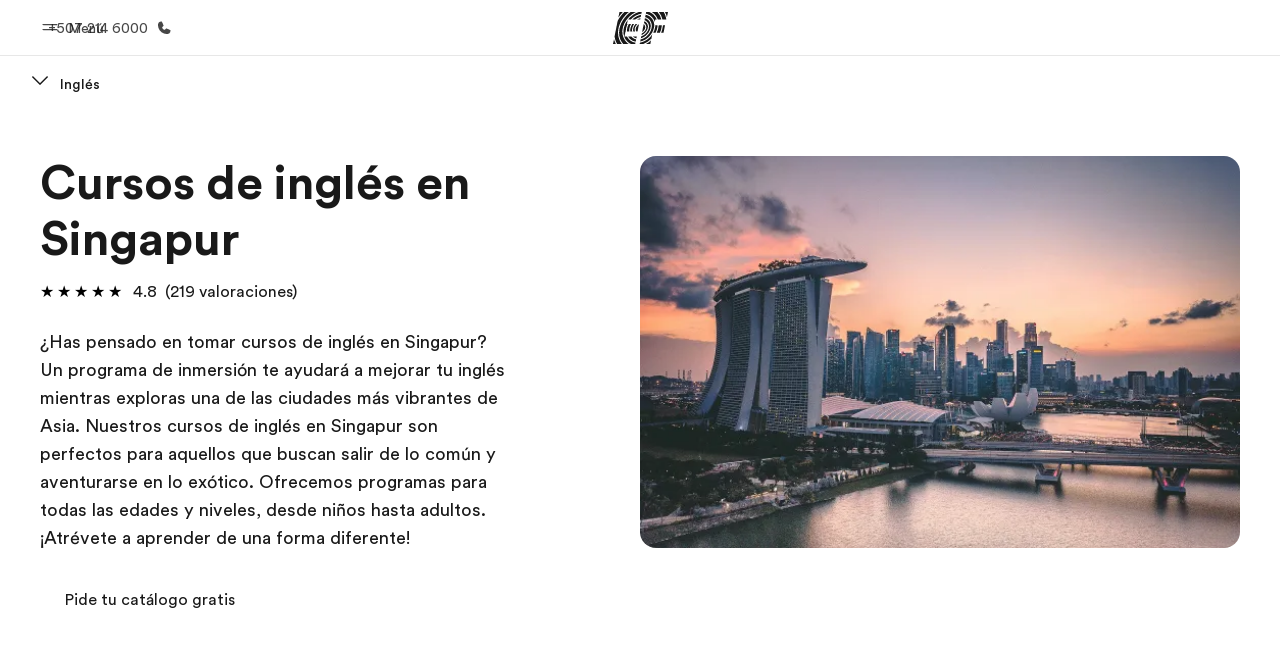

--- FILE ---
content_type: text/html
request_url: https://www.ef.com.pa/pg/cursos-idiomas/ingles/singapur/
body_size: 58560
content:
<!DOCTYPE html><html data-htmlbuilddate="2026-01-08T16:54:50.877Z" data-building-mode="static" data-build-s3folder="cefcom-pg-nextjs" lang="es-PA" data-sb-lang="es-PA" data-version-backpack="3.29.0" data-version-backpack-header="2.21.2" data-version-header="1.28.1" data-version-footer="1.8.0" data-version-clickmaps="0.0.2" data-version-metatags="1.2.0" data-version-notsurecard="2.1.27" data-version-teasercard="2.0.0" data-version-programcard="3.14.1" data-version-utils="1.1.0" data-version-ui-library="1.1.0" data-is-nextjs="true" data-is-pgproject="nextjs" dir="ltr" data-build-date="2026-01-08T16:54:50.877Z" data-master-english-pagename=":pg:cursos-idiomas:ingles:singapur:" data-content-area="program-guide" data-content-area-detail="program-guide:language-course" data-branch-version="release" data-gh-runner="ubuntu-2204-x64_i-0b7559e1859704353" data-gh-runid="20824537572" data-gh-job="build"><head><meta charSet="utf-8" data-next-head=""/><meta name="viewport" content="width=device-width" data-next-head=""/><script id="ef-optimizely-javascript" src="/assetscdn/optimizely/24099230963.js?v=2026-01-08T16:54:50.877Z"></script><script id="ef-analytics-javascript" src="/assetscdn/daskalos/efcwatk.min.js?v=2026-01-08T16:54:50.877Z"></script><script>(function (w, d, s, l, i) {
                w[l] = w[l] || [];
                w[l].push({
                  'gtm.start': Date.now(),
                  event: 'gtm.js'
                });

                var target = d.getElementById('ef-analytics-javascript'), // <script id="ef-analytics-javascript">
                    j = d.createElement(s),
                    dl = l != 'dataLayer' ? '&l=' + l : '';

                j.async = true;
                j.src = '/assetscdn/daskalos/efcwatm.js?id=' + i + dl;

                // Insert after the *next* element following #ef-analytics-javascript
                target.parentNode.insertBefore(
                  j,
                  target.nextSibling ? target.nextSibling.nextSibling : null
                );
              })(window, document, 'script', 'dataLayer', 'GTM-5VZS5FX');</script><link rel="dns-prefetch" href="//a.storyblok.com"/><link rel="preconnect" href="https://a.storyblok.com" crossorigin=""/><link rel="preload" href="https://a.storyblok.com/f/61891/x/aa166bd9ab/00.svg" as="image" type="image/svg+xml"/><link rel="preload" href="https://a.storyblok.com/f/341138/2815x6398/c83671b5a9/background.png/m/1200x0/filters:format(webp):quality(80)" as="image" type="image/webp"/><link rel="canonical" href="https://www.ef.com.pa/pg/cursos-idiomas/ingles/singapur/"/><title>Cursos de inglés en Singapur | Estudiar inglés en Singapur | EF</title><meta name="description" content="Aprende con nuestros cursos de inglés en Singapur ¡Contáctanos y vive la mejor experiencia internacional al estudiar inglés en Singapur! Descubre los distintos cursos en las escuelas de EF disponibles para todas las edades."/><meta property="og:image" content="https://a.storyblok.com/f/55469/1176x732/d101458b86/sg_-_2022.png"/><meta property="og:title" content="Cursos de inglés en Singapur | Estudiar inglés en Singapur | EF"/><meta property="og:description" content="Aprende con nuestros cursos de inglés en Singapur ¡Contáctanos y vive la mejor experiencia internacional al estudiar inglés en Singapur! Descubre los distintos cursos en las escuelas de EF disponibles para todas las edades."/><meta property="og:url" content="https://www.ef.com.pa/pg/cursos-idiomas/ingles/singapur/"/><meta name="twitter:description" content="Aprende con nuestros cursos de inglés en Singapur ¡Contáctanos y vive la mejor experiencia internacional al estudiar inglés en Singapur! Descubre los distintos cursos en las escuelas de EF disponibles para todas las edades."/><meta name="twitter:title" content="Cursos de inglés en Singapur | Estudiar inglés en Singapur | EF"/><link rel="icon" href="/assetscdn/WIBIwq6RdJvcD9bc8RMd/central-media/common/icon.svg" type="image/svg+xml"/><link rel="icon" href="/assetscdn/WIBIwq6RdJvcD9bc8RMd/central-media/common/favicon.png" sizes="48x48" type="image/png"/><link rel="icon" href="/assetscdn/WIBIwq6RdJvcD9bc8RMd/central-media/common/favicon.ico" sizes="48x48" type="image/x-icon"/><link rel="apple-touch-icon" href="/assetscdn/WIBIwq6RdJvcD9bc8RMd/central-media/common/apple-touch-icon.png"/><link rel="preconnect" as="style" href="https://www.ef.com/"/><link rel="preconnect" as="font" crossorigin="anonymous" href="https://www.ef.com/"/><style>@font-face{font-family:'EF Circular VF';src:url('https://www.ef.com/assetscdn/ef-global/fonts/v1.10.0/variable/EF-Circular-VF-Dia.woff2') format('woff2');unicode-range:U+00C0,U+00C1,U+00C2,U+00C3,U+00C4,U+00C5,U+00C6,U+00C7,U+00C8,U+00C9,U+00CA,U+00CB,U+00CC,U+00CD,U+00CE,U+00CF,U+00D1,U+00D2,U+00D3,U+00D4,U+00D5,U+00D6,U+00D9,U+00DA,U+00DB,U+00DC,U+00DD,U+00E0,U+00E1,U+00E2,U+00E3,U+00E4,U+00E5,U+00E6,U+00E7,U+00E8,U+00E9,U+00EA,U+00EB,U+00EC,U+00ED,U+00EE,U+00EF,U+00F1,U+00F2,U+00F3,U+00F4,U+00F5,U+00F6,U+00F9,U+00FA,U+00FB,U+00FC,U+00FD,U+00FF,U+0100,U+0101,U+010C,U+010D,U+0147,U+0148,U+014D,U+0158,U+0159,U+0160,U+0161,U+0164,U+016F,U+0170,U+0171,U+0178,U+017D,U+017E,U+0401,U+0407,U+0451,U+0457;font-weight:100 900;font-style:normal;font-display:swap}@font-face{font-family:'EF Circular VF';src:url('https://www.ef.com/assetscdn/ef-global/fonts/v1.10.0/variable/EF-Circular-Italic-VF-Extended.woff2') format('woff2');unicode-range:U+00D0,U+00D8,U+00DE,U+00DF,U+00F0,U+00F7,U+00F8,U+00FE,U+0102,U+0103,U+0104,U+0105,U+0106,U+0107,U+0108,U+0109,U+010A,U+010B,U+010E,U+010F,U+0110,U+0111,U+0112,U+0113,U+0114,U+0115,U+0116,U+0117,U+0118,U+0119,U+011A,U+011B,U+011C,U+011D,U+011E,U+011F,U+0120,U+0121,U+0122,U+0123,U+0124,U+0125,U+0126,U+0127,U+0128,U+0129,U+012A,U+012B,U+012C,U+012D,U+012E,U+012F,U+0130,U+0131,U+0132,U+0133,U+0134,U+0135,U+0136,U+0137,U+0138,U+0139,U+013A,U+013B,U+013C,U+013D,U+013E,U+013F,U+0140,U+0141,U+0142,U+0143,U+0144,U+0145,U+0146,U+0149,U+014A,U+014B,U+014C,U+014E,U+014F,U+0150,U+0151,U+0152,U+0153,U+0154,U+0155,U+0156,U+0157,U+015A,U+015B,U+015C,U+015D,U+015E,U+015F,U+0162,U+0163,U+0165,U+0166,U+0167,U+0168,U+0169,U+016A,U+016B,U+016C,U+016D,U+016E,U+0172,U+0173,U+0174,U+0175,U+0176,U+0177,U+0179,U+017A,U+017B,U+017C,U+018F,U+01B5,U+01B6,U+01C4,U+01C5,U+01C6,U+01F1,U+01F2,U+01F3,U+01FA,U+01FB,U+01FC,U+01FD,U+01FE,U+01FF,U+0218,U+0219,U+021A,U+021B,U+0237,U+0259,U+1E80,U+1E81,U+1E82,U+1E83,U+1E84,U+1E85,U+1E8A,U+1E8B,U+1EF2,U+1EF3,U+2007,U+2008,U+200B,U+F4D2,U+F4D3;font-weight:100 900;font-style:italic;font-display:swap}@font-face{font-family:'EF Circular VF';src:url('https://www.ef.com/assetscdn/ef-global/fonts/v1.10.0/variable/EF-Circular-Italic-VF-Latin.woff2') format('woff2');unicode-range:U+0020,U+0021,U+0022,U+0023,U+0024,U+0025,U+0026,U+0027,U+0028,U+0029,U+002A,U+002B,U+002C,U+002D,U+002E,U+002F,U+0030,U+0031,U+0032,U+0033,U+0034,U+0035,U+0036,U+0037,U+0038,U+0039,U+003A,U+003B,U+003C,U+003D,U+003E,U+003F,U+0040,U+0041,U+0042,U+0043,U+0044,U+0045,U+0046,U+0047,U+0048,U+0049,U+004A,U+004B,U+004C,U+004D,U+004E,U+004F,U+0050,U+0051,U+0052,U+0053,U+0054,U+0055,U+0056,U+0057,U+0058,U+0059,U+005A,U+005B,U+005C,U+005D,U+005E,U+005F,U+0060,U+0061,U+0062,U+0063,U+0064,U+0065,U+0066,U+0067,U+0068,U+0069,U+006A,U+006B,U+006C,U+006D,U+006E,U+006F,U+0070,U+0071,U+0072,U+0073,U+0074,U+0075,U+0076,U+0077,U+0078,U+0079,U+007A,U+007B,U+007C,U+007D;font-weight:100 900;font-style:italic;font-display:swap}@font-face{font-family:'EF Circular VF';src:url('https://www.ef.com/assetscdn/ef-global/fonts/v1.10.0/variable/EF-Circular-VF-Cyrillic.woff2') format('woff2');unicode-range:U+0400,U+0401,U+0402,U+0403,U+0404,U+0405,U+0406,U+0407,U+0408,U+0409,U+040A,U+040B,U+040C,U+040D,U+040E,U+040F,U+0410,U+0411,U+0412,U+0413,U+0414,U+0415,U+0416,U+0417,U+0418,U+0419,U+041A,U+041B,U+041C,U+041D,U+041E,U+041F,U+0420,U+0421,U+0422,U+0423,U+0424,U+0425,U+0426,U+0427,U+0428,U+0429,U+042A,U+042B,U+042C,U+042D,U+042E,U+042F,U+0430,U+0431,U+0432,U+0433,U+0434,U+0435,U+0436,U+0437,U+0438,U+0439,U+043A,U+043B,U+043C,U+043D,U+043E,U+043F,U+0440,U+0441,U+0442,U+0443,U+0444,U+0445,U+0446,U+0447,U+0448,U+0449,U+044A,U+044B,U+044C,U+044D,U+044E,U+044F,U+0450,U+0451,U+0452,U+0453,U+0454,U+0455,U+0456,U+0457,U+0458,U+0459,U+045A,U+045B,U+045C,U+045D,U+045E,U+045F,U+0462,U+0463,U+0472,U+0473,U+0474,U+0475,U+0490,U+0491,U+0492,U+0493,U+049A,U+049B,U+04A2,U+04A3,U+04AE,U+04AF,U+04B0,U+04B1,U+04B2,U+04B3,U+04BA,U+04BB,U+04D8,U+04D9,U+04E8,U+04E9;font-weight:100 900;font-style:normal;font-display:swap}@font-face{font-family:'EF Circular VF';src:url('https://www.ef.com/assetscdn/ef-global/fonts/v1.10.0/variable/EF-Circular-Italic-VF-Utilities.woff2') format('woff2');unicode-range:U+007E,U+00A0,U+00A1,U+00A2,U+00A3,U+00A4,U+00A5,U+00A6,U+00A7,U+00A8,U+00A9,U+00AA,U+00AB,U+00AC,U+00AD,U+00AE,U+00AF,U+00B0,U+00B1,U+00B2,U+00B3,U+00B4,U+00B5,U+00B6,U+00B7,U+00B8,U+00B9,U+00BA,U+00BB,U+00BC,U+00BD,U+00BE,U+00BF,U+00D7,U+02BB,U+02BC,U+02C6,U+02C7,U+02C9,U+02D8,U+02D9,U+02DA,U+02DB,U+02DC,U+02DD,U+0394,U+03A9,U+03BC,U+03C0,U+2013,U+2014,U+2018,U+2019,U+201A,U+201C,U+201D,U+201E,U+2020,U+2022,U+2026,U+2030,U+2039,U+203A,U+2042,U+2044,U+2051,U+2070,U+2074,U+2075,U+2076,U+2077,U+2078,U+2079,U+2080,U+2081,U+2082,U+2083,U+2084,U+2085,U+2086,U+2087,U+2088,U+2089,U+20AC,U+20B4,U+20B8,U+20BD,U+2113,U+2116,U+2122,U+2126,U+2160,U+2161,U+2162,U+2163,U+2164,U+2165,U+2166,U+2167,U+2168,U+2169,U+216C,U+216D,U+216E,U+216F,U+2190,U+2191,U+2192,U+2193,U+2196,U+2197,U+2198,U+2199,U+21A9,U+21B0,U+21B1,U+21B2,U+21B3,U+21B4,U+21B5,U+21C6,U+2202,U+2206,U+220F,U+2211,U+2212,U+2215,U+2219,U+221A,U+221E,U+222B,U+2248,U+2260,U+2264,U+2265,U+22C5,U+24C5,U+25A0,U+25A1,U+25AF,U+25B2,U+25B3,U+25CA,U+25CB,U+25CF,U+262E,U+2713,U+2715,U+2780,U+2781,U+2782,U+2783,U+2784,U+2785,U+2786,U+2787,U+2788,U+E000,U+E002;font-weight:100 900;font-style:italic;font-display:swap}@font-face{font-family:'EF Circular VF';src:url('https://www.ef.com/assetscdn/ef-global/fonts/v1.10.0/variable/EF-Circular-VF-Utilities.woff2') format('woff2');unicode-range:U+007E,U+00A0,U+00A1,U+00A2,U+00A3,U+00A4,U+00A5,U+00A6,U+00A7,U+00A8,U+00A9,U+00AA,U+00AB,U+00AC,U+00AD,U+00AE,U+00AF,U+00B0,U+00B1,U+00B2,U+00B3,U+00B4,U+00B5,U+00B6,U+00B7,U+00B8,U+00B9,U+00BA,U+00BB,U+00BC,U+00BD,U+00BE,U+00BF,U+00D7,U+02BB,U+02BC,U+02C6,U+02C7,U+02C9,U+02D8,U+02D9,U+02DA,U+02DB,U+02DC,U+02DD,U+0394,U+03A9,U+03BC,U+03C0,U+2013,U+2014,U+2018,U+2019,U+201A,U+201C,U+201D,U+201E,U+2020,U+2022,U+2026,U+2030,U+2039,U+203A,U+2042,U+2044,U+2051,U+2070,U+2074,U+2075,U+2076,U+2077,U+2078,U+2079,U+2080,U+2081,U+2082,U+2083,U+2084,U+2085,U+2086,U+2087,U+2088,U+2089,U+20AC,U+20B4,U+20B8,U+20BD,U+2113,U+2116,U+2122,U+2126,U+2160,U+2161,U+2162,U+2163,U+2164,U+2165,U+2166,U+2167,U+2168,U+2169,U+216C,U+216D,U+216E,U+216F,U+2190,U+2191,U+2192,U+2193,U+2196,U+2197,U+2198,U+2199,U+21A9,U+21B0,U+21B1,U+21B2,U+21B3,U+21B4,U+21B5,U+21C6,U+2202,U+2206,U+220F,U+2211,U+2212,U+2215,U+2219,U+221A,U+221E,U+222B,U+2248,U+2260,U+2264,U+2265,U+22C5,U+24C5,U+25A0,U+25A1,U+25AF,U+25B2,U+25B3,U+25CA,U+25CB,U+25CF,U+262E,U+2713,U+2715,U+2780,U+2781,U+2782,U+2783,U+2784,U+2785,U+2786,U+2787,U+2788,U+E000,U+E002;font-weight:100 900;font-style:normal;font-display:swap}@font-face{font-family:'EF Circular VF';src:url('https://www.ef.com/assetscdn/ef-global/fonts/v1.10.0/variable/EF-Circular-VF-Extended.woff2') format('woff2');unicode-range:U+00D0,U+00D8,U+00DE,U+00DF,U+00F0,U+00F7,U+00F8,U+00FE,U+0102,U+0103,U+0104,U+0105,U+0106,U+0107,U+0108,U+0109,U+010A,U+010B,U+010E,U+010F,U+0110,U+0111,U+0112,U+0113,U+0114,U+0115,U+0116,U+0117,U+0118,U+0119,U+011A,U+011B,U+011C,U+011D,U+011E,U+011F,U+0120,U+0121,U+0122,U+0123,U+0124,U+0125,U+0126,U+0127,U+0128,U+0129,U+012A,U+012B,U+012C,U+012D,U+012E,U+012F,U+0130,U+0131,U+0132,U+0133,U+0134,U+0135,U+0136,U+0137,U+0138,U+0139,U+013A,U+013B,U+013C,U+013D,U+013E,U+013F,U+0140,U+0141,U+0142,U+0143,U+0144,U+0145,U+0146,U+0149,U+014A,U+014B,U+014C,U+014E,U+014F,U+0150,U+0151,U+0152,U+0153,U+0154,U+0155,U+0156,U+0157,U+015A,U+015B,U+015C,U+015D,U+015E,U+015F,U+0162,U+0163,U+0165,U+0166,U+0167,U+0168,U+0169,U+016A,U+016B,U+016C,U+016D,U+016E,U+0172,U+0173,U+0174,U+0175,U+0176,U+0177,U+0179,U+017A,U+017B,U+017C,U+018F,U+01B5,U+01B6,U+01C4,U+01C5,U+01C6,U+01F1,U+01F2,U+01F3,U+01FA,U+01FB,U+01FC,U+01FD,U+01FE,U+01FF,U+0218,U+0219,U+021A,U+021B,U+0237,U+0259,U+1E80,U+1E81,U+1E82,U+1E83,U+1E84,U+1E85,U+1E8A,U+1E8B,U+1EF2,U+1EF3,U+2007,U+2008,U+200B,U+F4D2,U+F4D3;font-weight:100 900;font-style:normal;font-display:swap}@font-face{font-family:'EF Circular VF';src:url('https://www.ef.com/assetscdn/ef-global/fonts/v1.10.0/variable/EF-Circular-VF-Latin.woff2') format('woff2');unicode-range:U+0020,U+0021,U+0022,U+0023,U+0024,U+0025,U+0026,U+0027,U+0028,U+0029,U+002A,U+002B,U+002C,U+002D,U+002E,U+002F,U+0030,U+0031,U+0032,U+0033,U+0034,U+0035,U+0036,U+0037,U+0038,U+0039,U+003A,U+003B,U+003C,U+003D,U+003E,U+003F,U+0040,U+0041,U+0042,U+0043,U+0044,U+0045,U+0046,U+0047,U+0048,U+0049,U+004A,U+004B,U+004C,U+004D,U+004E,U+004F,U+0050,U+0051,U+0052,U+0053,U+0054,U+0055,U+0056,U+0057,U+0058,U+0059,U+005A,U+005B,U+005C,U+005D,U+005E,U+005F,U+0060,U+0061,U+0062,U+0063,U+0064,U+0065,U+0066,U+0067,U+0068,U+0069,U+006A,U+006B,U+006C,U+006D,U+006E,U+006F,U+0070,U+0071,U+0072,U+0073,U+0074,U+0075,U+0076,U+0077,U+0078,U+0079,U+007A,U+007B,U+007C,U+007D;font-weight:100 900;font-style:normal;font-display:swap}@font-face{font-family:'EF Circular VF';src:url('https://www.ef.com/assetscdn/ef-global/fonts/v1.10.0/variable/EF-Circular-Italic-VF-Cyrillic.woff2') format('woff2');unicode-range:U+0400,U+0401,U+0402,U+0403,U+0404,U+0405,U+0406,U+0407,U+0408,U+0409,U+040A,U+040B,U+040C,U+040D,U+040E,U+040F,U+0410,U+0411,U+0412,U+0413,U+0414,U+0415,U+0416,U+0417,U+0418,U+0419,U+041A,U+041B,U+041C,U+041D,U+041E,U+041F,U+0420,U+0421,U+0422,U+0423,U+0424,U+0425,U+0426,U+0427,U+0428,U+0429,U+042A,U+042B,U+042C,U+042D,U+042E,U+042F,U+0430,U+0431,U+0432,U+0433,U+0434,U+0435,U+0436,U+0437,U+0438,U+0439,U+043A,U+043B,U+043C,U+043D,U+043E,U+043F,U+0440,U+0441,U+0442,U+0443,U+0444,U+0445,U+0446,U+0447,U+0448,U+0449,U+044A,U+044B,U+044C,U+044D,U+044E,U+044F,U+0450,U+0451,U+0452,U+0453,U+0454,U+0455,U+0456,U+0457,U+0458,U+0459,U+045A,U+045B,U+045C,U+045D,U+045E,U+045F,U+0462,U+0463,U+0472,U+0473,U+0474,U+0475,U+0490,U+0491,U+0492,U+0493,U+049A,U+049B,U+04A2,U+04A3,U+04AE,U+04AF,U+04B0,U+04B1,U+04B2,U+04B3,U+04BA,U+04BB,U+04D8,U+04D9,U+04E8,U+04E9;font-weight:100 900;font-style:italic;font-display:swap}@font-face{font-family:'EF Circular VF';src:url('https://www.ef.com/assetscdn/ef-global/fonts/v1.10.0/variable/EF-Circular-Italic-VF-Dia.woff2') format('woff2');unicode-range:U+00C0,U+00C1,U+00C2,U+00C3,U+00C4,U+00C5,U+00C6,U+00C7,U+00C8,U+00C9,U+00CA,U+00CB,U+00CC,U+00CD,U+00CE,U+00CF,U+00D1,U+00D2,U+00D3,U+00D4,U+00D5,U+00D6,U+00D9,U+00DA,U+00DB,U+00DC,U+00DD,U+00E0,U+00E1,U+00E2,U+00E3,U+00E4,U+00E5,U+00E6,U+00E7,U+00E8,U+00E9,U+00EA,U+00EB,U+00EC,U+00ED,U+00EE,U+00EF,U+00F1,U+00F2,U+00F3,U+00F4,U+00F5,U+00F6,U+00F9,U+00FA,U+00FB,U+00FC,U+00FD,U+00FF,U+0100,U+0101,U+010C,U+010D,U+0147,U+0148,U+014D,U+0158,U+0159,U+0160,U+0161,U+0164,U+016F,U+0170,U+0171,U+0178,U+017D,U+017E,U+0401,U+0407,U+0451,U+0457;font-weight:100 900;font-style:italic;font-display:swap}</style><style>html, body { font-family: EF Circular VF, Helvetica, Open Sans, Gill Sans MT, Gill Sans, Corbel, Arial, sans-serif; }</style><script src="https://unpkg.com/@phosphor-icons/web"></script><link rel="preload" href="/assetscdn/cefcom-pg-nextjs/pa/_next/static/css/f3b3a462a139f348.css" as="style" crossorigin="anonymous"/><link rel="stylesheet" href="/assetscdn/cefcom-pg-nextjs/pa/_next/static/css/f3b3a462a139f348.css" crossorigin="anonymous" data-n-g=""/><noscript data-n-css=""></noscript><script defer="" crossorigin="anonymous" nomodule="" src="/assetscdn/cefcom-pg-nextjs/pa/_next/static/chunks/polyfills-42372ed130431b0a.js"></script><script defer="" src="/assetscdn/cefcom-pg-nextjs/pa/_next/static/chunks/668.e2e8e701b00a7802.js" crossorigin="anonymous"></script><script src="/assetscdn/cefcom-pg-nextjs/pa/_next/static/chunks/webpack-96eb9f72b0ce6a03.js" defer="" crossorigin="anonymous"></script><script src="/assetscdn/cefcom-pg-nextjs/pa/_next/static/chunks/framework-052b50cd3d4947f2.js" defer="" crossorigin="anonymous"></script><script src="/assetscdn/cefcom-pg-nextjs/pa/_next/static/chunks/main-58d904d34c2326fd.js" defer="" crossorigin="anonymous"></script><script src="/assetscdn/cefcom-pg-nextjs/pa/_next/static/chunks/pages/_app-44d5ed22b23e5d01.js" defer="" crossorigin="anonymous"></script><script src="/assetscdn/cefcom-pg-nextjs/pa/_next/static/chunks/1156eaf0-2cda44c7ceeb46e7.js" defer="" crossorigin="anonymous"></script><script src="/assetscdn/cefcom-pg-nextjs/pa/_next/static/chunks/e0de314d-ac96e9e6f5844de2.js" defer="" crossorigin="anonymous"></script><script src="/assetscdn/cefcom-pg-nextjs/pa/_next/static/chunks/553d6146-c859f58a46e018df.js" defer="" crossorigin="anonymous"></script><script src="/assetscdn/cefcom-pg-nextjs/pa/_next/static/chunks/897c3808-3a2efa2974a838ea.js" defer="" crossorigin="anonymous"></script><script src="/assetscdn/cefcom-pg-nextjs/pa/_next/static/chunks/b8a8df81-e8319ce6b577064e.js" defer="" crossorigin="anonymous"></script><script src="/assetscdn/cefcom-pg-nextjs/pa/_next/static/chunks/a4f02333-739121e247d2b4ce.js" defer="" crossorigin="anonymous"></script><script src="/assetscdn/cefcom-pg-nextjs/pa/_next/static/chunks/fec483df-0d0b04e6568db4b1.js" defer="" crossorigin="anonymous"></script><script src="/assetscdn/cefcom-pg-nextjs/pa/_next/static/chunks/477-262929eb25ec8a40.js" defer="" crossorigin="anonymous"></script><script src="/assetscdn/cefcom-pg-nextjs/pa/_next/static/chunks/688-9beafe11f449716d.js" defer="" crossorigin="anonymous"></script><script src="/assetscdn/cefcom-pg-nextjs/pa/_next/static/chunks/pages/%5B...slug%5D-baef75855c634744.js" defer="" crossorigin="anonymous"></script><script src="/assetscdn/cefcom-pg-nextjs/pa/_next/static/cefcom-pg-20824537572/_buildManifest.js" defer="" crossorigin="anonymous"></script><script src="/assetscdn/cefcom-pg-nextjs/pa/_next/static/cefcom-pg-20824537572/_ssgManifest.js" defer="" crossorigin="anonymous"></script></head><body class="overwrite-status-overlay"><div id="__next"><div id="app" data-tagtopic="cursos-idiomas" data-tagwhen="-" data-tagagerange="-" data-tagduration="-" data-tagexperience="language-course" data-taglanguagelearned="lan-eng" data-tagplatform="abroad" data-tagfeature="-" data-tagcitystate="-" data-tagterritory="sg"><div class="mkt-pa false   page-slug-/pg/cursos-idiomas/ingles/singapur/ wrapper site-pg"><div><div dir="ltr" id="cefcom-globalheader" data-clickregion="global-header" data-version="1.28.1" data-cefcom-test="2" class="relative z-[99] select-none box-border
         --with-sticky-header 
        "><header data-clicksubregion="topbar" role="banner" class="relative overflow-visible z-[1000]
         [&amp;]:before:content-[&#x27;&#x27;] [&amp;]:before:fixed [&amp;]:before:w-full [&amp;]:before:h-full
         [&amp;]:before:top-0 [&amp;]:before:left-0 [&amp;]:before:right-0 [&amp;]:before:bottom-0 [&amp;]:before:bg-[rgba(0,0,0,0.5)] [&amp;]:before:z-0
        [&amp;]:before:hidden
        " style="padding-right:0px;margin-right:0px"><div class="relative z-[100] bg-white border-b border-b-[rgba(25,25,25,0.1)] text-[rgba(25,25,25,0.8)]"><div id="topbar-header" class="h-[48px] md:!h-[55px] m-[0] mx-[24px] md:mx-[32px] text-[14px] font-normal z-[20001] relative
                        max-md:max-w-none
                        lg:max-w-[960px] lg:mx-auto
                        xl:max-w-[1200px] xl:mx-auto"><div class="absolute z-[2] lrt:left-0 rtl:right-0 flex-1 flex h-full top-0 "><a class="no-underline cursor-pointer inline-flex items-center" href="#" data-info="open" aria-label="Menú" role="button"><span class="-z-50 mb-[2px]"><svg xmlns="http://www.w3.org/2000/svg" width="20" height="20" fill="currentColor" viewBox="0 0 256 256"><path d="M224,160a8,8,0,0,1-8,8H40a8,8,0,0,1,0-16H216A8,8,0,0,1,224,160ZM40,104H216a8,8,0,0,0,0-16H40a8,8,0,0,0,0,16Z"></path></svg></span><span class="text-[rgba(25,25,25,0.8)] mx-[8px] hidden md:block text-[14px] font-normal"><span class="hidden">Cerrar</span><span class="inline-block">Menú</span></span></a></div><div class="absolute flex-1 flex h-full w-full z-[1] items-center  justify-center "><a href="/" class="bg-none block h-[32px] box-border" data-info="ef-logo" aria-label="EF"><span style="background-image:url(&#x27;https://a.storyblok.com/f/61891/x/aa166bd9ab/00.svg&#x27;)" class="bg-[length:55px_32px] w-[55px] h-[32px] block"></span><span style="background-image:url(&#x27;https://a.storyblok.com/f/61891/x/7d00ecae9d/00.svg&#x27;)" class="bg-[length:55px_32px] w-[55px] h-[32px] hidden"></span></a></div><div class="absolute rtl:left-0 ltr:right-0 flex-1 flex h-full top-0 z-[2] pr-[0px]"><a href="tel:2146000" class=" text-[rgba(25,25,25,0.8)] lg:inline-flex self-center text-[16px] font-normal items-center hover:underline" data-info="telephone" aria-label="Llamar"><span class="text-[rgba(25,25,25,0.8)] hidden lg:block text-[14px] font-normal mx-[8px]">+507 214 6000</span><svg xmlns="http://www.w3.org/2000/svg" width="16" height="16" fill="currentColor" viewBox="0 0 256 256"><path d="M231.88,175.08A56.26,56.26,0,0,1,176,224C96.6,224,32,159.4,32,80A56.26,56.26,0,0,1,80.92,24.12a16,16,0,0,1,16.62,9.52l21.12,47.15,0,.12A16,16,0,0,1,117.39,96c-.18.27-.37.52-.57.77L96,121.45c7.49,15.22,23.41,31,38.83,38.51l24.34-20.71a8.12,8.12,0,0,1,.75-.56,16,16,0,0,1,15.17-1.4l.13.06,47.11,21.11A16,16,0,0,1,231.88,175.08Z"></path></svg></a></div></div><div data-component="TopBarMenu" class="hidden md:block"><div class=" h-[0px]  transition-[height] duration-[.2s] ease-in-out
 overflow-hidden bg-white absolute right-0 left-0 top-[56px] z-[101] box-border touch-none select-none leading-[1.71] rounded-bl-[2px] rounded-br-[2px]"><div><div class="max-w-[none] md:max-w-[960px] lg:max-w-[1200px] mx-auto"><ul class="flex justify-center float-none w-full p-0 m-0 relative leading-[1.71]"><li class="group list-none w-[190px] leading-[0.8] pt-5 md:w-[20%] lg:pt-5"><a href="/" class="text-[#333] no-underline relative" data-short-text="Inicio" data-info="home" aria-label="
                         Inicio-Bienvenido a EF
                        "><div class="box-border touch-none select-none text-center mx-auto mt-[27px] w-[172px]"><span class="block opacity-80"><svg xmlns="http://www.w3.org/2000/svg" width="24" height="24" fill="currentColor" viewBox="0 0 256 256" class="align-middle fill-[#191919] inline-block h-[24px]"><path d="M224,120v96a8,8,0,0,1-8,8H40a8,8,0,0,1-8-8V120a15.87,15.87,0,0,1,4.69-11.32l80-80a16,16,0,0,1,22.62,0l80,80A15.87,15.87,0,0,1,224,120Z"></path></svg></span><p class="leading-6 text-[18px] font-medium normal-italic normal-normal normal-normal text-center text-[#191919CC] mt-[6px] mb-[6px] inline-block z-[10] relative
                            after:content-[&#x27;&#x27;] after:absolute after:w-full after:h-0 after:bottom-[15px] after:left-0 after:rounded-[1px] after:bg-[rgba(0,185,255,0.1)] after:scale-x-105 after:-z-10
                            after:transition-[height] after:duration-200 after:ease-linear
                            group-hover:after:h-[8px]">Inicio</p><div><span class="text-[14px] leading-6 font-normal normal-italic normal-normal text-center">Bienvenido a EF</span></div></div></a></li><li class="group list-none w-[190px] leading-[0.8] pt-5 md:w-[20%] lg:pt-5"><a href="/pg/" class="text-[#333] no-underline relative" data-short-text="Programas" data-info="pg" aria-label="
                         Programas-Ver todo lo que hacemos
                        "><div class="box-border touch-none select-none text-center mx-auto mt-[27px] w-[172px]"><span class="block opacity-80"><svg xmlns="http://www.w3.org/2000/svg" width="24" height="24" fill="currentColor" viewBox="0 0 256 256" class="align-middle fill-[#191919] inline-block h-[24px]"><path d="M220,169.09l-92,53.65L36,169.09A8,8,0,0,0,28,182.91l96,56a8,8,0,0,0,8.06,0l96-56A8,8,0,1,0,220,169.09Z"></path><path d="M220,121.09l-92,53.65L36,121.09A8,8,0,0,0,28,134.91l96,56a8,8,0,0,0,8.06,0l96-56A8,8,0,1,0,220,121.09Z"></path><path d="M28,86.91l96,56a8,8,0,0,0,8.06,0l96-56a8,8,0,0,0,0-13.82l-96-56a8,8,0,0,0-8.06,0l-96,56a8,8,0,0,0,0,13.82Z"></path></svg></span><p class="leading-6 text-[18px] font-medium normal-italic normal-normal normal-normal text-center text-[#191919CC] mt-[6px] mb-[6px] inline-block z-[10] relative
                            after:content-[&#x27;&#x27;] after:absolute after:w-full after:h-0 after:bottom-[15px] after:left-0 after:rounded-[1px] after:bg-[rgba(0,185,255,0.1)] after:scale-x-105 after:-z-10
                            after:transition-[height] after:duration-200 after:ease-linear
                            group-hover:after:h-[8px]">Programas</p><div><span class="text-[14px] leading-6 font-normal normal-italic normal-normal text-center">Ver todo lo que hacemos</span></div></div></a></li><li class="group list-none w-[190px] leading-[0.8] pt-5 md:w-[20%] lg:pt-5"><a href="/contact/" class="text-[#333] no-underline relative" data-short-text="Oficinas" data-info="contact" aria-label="
                         Oficinas-Encuentra una oficina
                        "><div class="box-border touch-none select-none text-center mx-auto mt-[27px] w-[172px]"><span class="block opacity-80"><svg xmlns="http://www.w3.org/2000/svg" width="24" height="24" fill="currentColor" viewBox="0 0 256 256" class="align-middle fill-[#191919] inline-block h-[24px]"><path d="M239.73,208H224V96a16,16,0,0,0-16-16H164a4,4,0,0,0-4,4V208H144V32.41a16.43,16.43,0,0,0-6.16-13,16,16,0,0,0-18.72-.69L39.12,72A16,16,0,0,0,32,85.34V208H16.27A8.18,8.18,0,0,0,8,215.47,8,8,0,0,0,16,224H240a8,8,0,0,0,8-8.53A8.18,8.18,0,0,0,239.73,208ZM76,184a8,8,0,0,1-8.53,8A8.18,8.18,0,0,1,60,183.72V168.27A8.19,8.19,0,0,1,67.47,160,8,8,0,0,1,76,168Zm0-56a8,8,0,0,1-8.53,8A8.19,8.19,0,0,1,60,127.72V112.27A8.19,8.19,0,0,1,67.47,104,8,8,0,0,1,76,112Zm40,56a8,8,0,0,1-8.53,8,8.18,8.18,0,0,1-7.47-8.26V168.27a8.19,8.19,0,0,1,7.47-8.26,8,8,0,0,1,8.53,8Zm0-56a8,8,0,0,1-8.53,8,8.19,8.19,0,0,1-7.47-8.26V112.27a8.19,8.19,0,0,1,7.47-8.26,8,8,0,0,1,8.53,8Z"></path></svg></span><p class="leading-6 text-[18px] font-medium normal-italic normal-normal normal-normal text-center text-[#191919CC] mt-[6px] mb-[6px] inline-block z-[10] relative
                            after:content-[&#x27;&#x27;] after:absolute after:w-full after:h-0 after:bottom-[15px] after:left-0 after:rounded-[1px] after:bg-[rgba(0,185,255,0.1)] after:scale-x-105 after:-z-10
                            after:transition-[height] after:duration-200 after:ease-linear
                            group-hover:after:h-[8px]">Oficinas</p><div><span class="text-[14px] leading-6 font-normal normal-italic normal-normal text-center">Encuentra una oficina</span></div></div></a></li><li class="group list-none w-[190px] leading-[0.8] pt-5 md:w-[20%] lg:pt-5"><a href="/about-us/" class="text-[#333] no-underline relative" data-short-text="Sobre nosotros" data-info="about-us" aria-label="
                         Sobre nosotros-Quiénes somos
                        "><div class="box-border touch-none select-none text-center mx-auto mt-[27px] w-[172px]"><span class="block opacity-80"><svg xmlns="http://www.w3.org/2000/svg" width="24" height="24" fill="currentColor" viewBox="0 0 256 256" class="align-middle fill-[#191919] inline-block h-[24px]"><path d="M230.93,220a8,8,0,0,1-6.93,4H32a8,8,0,0,1-6.92-12c15.23-26.33,38.7-45.21,66.09-54.16a72,72,0,1,1,73.66,0c27.39,8.95,50.86,27.83,66.09,54.16A8,8,0,0,1,230.93,220Z"></path></svg></span><p class="leading-6 text-[18px] font-medium normal-italic normal-normal normal-normal text-center text-[#191919CC] mt-[6px] mb-[6px] inline-block z-[10] relative
                            after:content-[&#x27;&#x27;] after:absolute after:w-full after:h-0 after:bottom-[15px] after:left-0 after:rounded-[1px] after:bg-[rgba(0,185,255,0.1)] after:scale-x-105 after:-z-10
                            after:transition-[height] after:duration-200 after:ease-linear
                            group-hover:after:h-[8px]">Sobre nosotros</p><div><span class="text-[14px] leading-6 font-normal normal-italic normal-normal text-center">Quiénes somos</span></div></div></a></li><li class="group list-none w-[190px] leading-[0.8] pt-5 md:w-[20%] lg:pt-5"><a href="//careers.ef.com" class="text-[#333] no-underline relative" data-short-text="Trabajos" data-info="careers" aria-label="
                         Trabajos-Únete al equipo
                        "><div class="box-border touch-none select-none text-center mx-auto mt-[27px] w-[172px]"><span class="block opacity-80"><svg xmlns="http://www.w3.org/2000/svg" width="24" height="24" fill="currentColor" viewBox="0 0 256 256" class="align-middle fill-[#191919] inline-block h-[24px]"><path d="M152,112a8,8,0,0,1-8,8H112a8,8,0,0,1,0-16h32A8,8,0,0,1,152,112Zm80-40V200a16,16,0,0,1-16,16H40a16,16,0,0,1-16-16V72A16,16,0,0,1,40,56H80V48a24,24,0,0,1,24-24h48a24,24,0,0,1,24,24v8h40A16,16,0,0,1,232,72ZM96,56h64V48a8,8,0,0,0-8-8H104a8,8,0,0,0-8,8Zm120,57.61V72H40v41.61A184,184,0,0,0,128,136,184,184,0,0,0,216,113.61Z"></path></svg></span><p class="leading-6 text-[18px] font-medium normal-italic normal-normal normal-normal text-center text-[#191919CC] mt-[6px] mb-[6px] inline-block z-[10] relative
                            after:content-[&#x27;&#x27;] after:absolute after:w-full after:h-0 after:bottom-[15px] after:left-0 after:rounded-[1px] after:bg-[rgba(0,185,255,0.1)] after:scale-x-105 after:-z-10
                            after:transition-[height] after:duration-200 after:ease-linear
                            group-hover:after:h-[8px]">Trabajos</p><div><span class="text-[14px] leading-6 font-normal normal-italic normal-normal text-center">Únete al equipo</span></div></div></a></li></ul></div></div></div></div><div class="relative  [&amp;&amp;]:md:hidden"><section class="ltr:-translate-x-full rtl:translate-x-full opacity-0 pointer-events-none fixed ltr:left-0 rtl:right-0 top-[48px] bottom-0 w-full bg-white duration-[375ms] "><div class="overflow-y-scroll [-webkit-overflow-scrolling:touch] h-full [&amp;&amp;]:md:hidden"><nav class="p-0 h-full [&amp;&amp;]:md:hidden" id="global-mobile-nav" role="navigation"><ul class="list-none ltr:pl-[29px] rtl:pr-[29px] my-[30px]"><li class="text-[#191919CC] leading-[2.5] mb-[11px] list-none md:mb-[16px] !important"><a href="/" class="relative [&amp;&amp;]:block text-inherit font-normal leading-normal tracking-normal no-underline mb-[1px] text-[20px] text-white overflow-hidden
                        [&amp;&amp;]:after:content-[&#x27; &#x27;] [&amp;&amp;]:after:absolute [&amp;&amp;]:after:left-0 [&amp;&amp;]:after:bottom-0 [&amp;&amp;]:after:bg-white [&amp;&amp;]:after:opacity-0 [&amp;&amp;]:after:transition-opacity
                        [&amp;&amp;]:after:block [&amp;&amp;]:after:float-right [&amp;&amp;]:after:h-[16px] [&amp;&amp;]:after:w-[16px] [&amp;&amp;]:after:mr-[24px] [&amp;&amp;]:after:bg-cefcom-tw-image
                        " data-info="home"><p class="my-[1px] text-[20px] font-medium normal-italic normal-normal leading-normal tracking-normal text-[#191919CC]">Inicio</p><span class="text-[14px] font-normal normal-italic normal-normal leading-[1.29] tracking-normal text-[#191919CC] m-0">Bienvenido a EF</span></a></li><li class="text-[#191919CC] leading-[2.5] mb-[11px] list-none md:mb-[16px] !important"><a href="/pg/" class="relative [&amp;&amp;]:block text-inherit font-normal leading-normal tracking-normal no-underline mb-[1px] text-[20px] text-white overflow-hidden
                        [&amp;&amp;]:after:content-[&#x27; &#x27;] [&amp;&amp;]:after:absolute [&amp;&amp;]:after:left-0 [&amp;&amp;]:after:bottom-0 [&amp;&amp;]:after:bg-white [&amp;&amp;]:after:opacity-0 [&amp;&amp;]:after:transition-opacity
                        [&amp;&amp;]:after:block [&amp;&amp;]:after:float-right [&amp;&amp;]:after:h-[16px] [&amp;&amp;]:after:w-[16px] [&amp;&amp;]:after:mr-[24px] [&amp;&amp;]:after:bg-cefcom-tw-image
                        " data-info="pg"><p class="my-[1px] text-[20px] font-medium normal-italic normal-normal leading-normal tracking-normal text-[#191919CC]">Programas</p><span class="text-[14px] font-normal normal-italic normal-normal leading-[1.29] tracking-normal text-[#191919CC] m-0">Ver todo lo que hacemos</span></a></li><li class="text-[#191919CC] leading-[2.5] mb-[11px] list-none md:mb-[16px] !important"><a href="/contact/" class="relative [&amp;&amp;]:block text-inherit font-normal leading-normal tracking-normal no-underline mb-[1px] text-[20px] text-white overflow-hidden
                        [&amp;&amp;]:after:content-[&#x27; &#x27;] [&amp;&amp;]:after:absolute [&amp;&amp;]:after:left-0 [&amp;&amp;]:after:bottom-0 [&amp;&amp;]:after:bg-white [&amp;&amp;]:after:opacity-0 [&amp;&amp;]:after:transition-opacity
                        [&amp;&amp;]:after:block [&amp;&amp;]:after:float-right [&amp;&amp;]:after:h-[16px] [&amp;&amp;]:after:w-[16px] [&amp;&amp;]:after:mr-[24px] [&amp;&amp;]:after:bg-cefcom-tw-image
                        " data-info="contact"><p class="my-[1px] text-[20px] font-medium normal-italic normal-normal leading-normal tracking-normal text-[#191919CC]">Oficinas</p><span class="text-[14px] font-normal normal-italic normal-normal leading-[1.29] tracking-normal text-[#191919CC] m-0">Encuentra una oficina</span></a></li><li class="text-[#191919CC] leading-[2.5] mb-[11px] list-none md:mb-[16px] !important"><a href="/about-us/" class="relative [&amp;&amp;]:block text-inherit font-normal leading-normal tracking-normal no-underline mb-[1px] text-[20px] text-white overflow-hidden
                        [&amp;&amp;]:after:content-[&#x27; &#x27;] [&amp;&amp;]:after:absolute [&amp;&amp;]:after:left-0 [&amp;&amp;]:after:bottom-0 [&amp;&amp;]:after:bg-white [&amp;&amp;]:after:opacity-0 [&amp;&amp;]:after:transition-opacity
                        [&amp;&amp;]:after:block [&amp;&amp;]:after:float-right [&amp;&amp;]:after:h-[16px] [&amp;&amp;]:after:w-[16px] [&amp;&amp;]:after:mr-[24px] [&amp;&amp;]:after:bg-cefcom-tw-image
                        " data-info="about-us"><p class="my-[1px] text-[20px] font-medium normal-italic normal-normal leading-normal tracking-normal text-[#191919CC]">Sobre nosotros</p><span class="text-[14px] font-normal normal-italic normal-normal leading-[1.29] tracking-normal text-[#191919CC] m-0">Quiénes somos</span></a></li><li class="text-[#191919CC] leading-[2.5] mb-[11px] list-none md:mb-[16px] !important"><a href="//careers.ef.com" class="relative [&amp;&amp;]:block text-inherit font-normal leading-normal tracking-normal no-underline mb-[1px] text-[20px] text-white overflow-hidden
                        [&amp;&amp;]:after:content-[&#x27; &#x27;] [&amp;&amp;]:after:absolute [&amp;&amp;]:after:left-0 [&amp;&amp;]:after:bottom-0 [&amp;&amp;]:after:bg-white [&amp;&amp;]:after:opacity-0 [&amp;&amp;]:after:transition-opacity
                        [&amp;&amp;]:after:block [&amp;&amp;]:after:float-right [&amp;&amp;]:after:h-[16px] [&amp;&amp;]:after:w-[16px] [&amp;&amp;]:after:mr-[24px] [&amp;&amp;]:after:bg-cefcom-tw-image
                        " data-info="careers"><p class="my-[1px] text-[20px] font-medium normal-italic normal-normal leading-normal tracking-normal text-[#191919CC]">Trabajos</p><span class="text-[14px] font-normal normal-italic normal-normal leading-[1.29] tracking-normal text-[#191919CC] m-0">Únete al equipo</span></a></li></ul></nav></div></section></div></div></header></div><main id="layout" data-clickregion="page" role="main"><div><div id="template-page-default" class="rootpage topic-page"><div><section id="section_stage-default-new" class="rendering_default -stage px-6 py-0 md:px-[32px] lg:p-0"><div class="cefcom-grid-system cefcom-container [&amp;&amp;]:px-0"><span class="back-btn"><a href="/pg/cursos-idiomas/ingles/">Inglés</a></span><div class="cefcom-row pt-[64px] sm:pt-[100px] pb-[32px] sm:pb-[128px] flex-col-reverse lg:flex-row mx-0"><div class="cefcom-col -s-12-tw -l-6-tw default-stage__text xl:pr-32 lg:pr-16 pl-0"><h1 class="mb-2">Cursos de inglés en Singapur</h1><div class="pg-star-rating"><div class="starrating" itemscope="" itemType="http://schema.org/Product"><span itemProp="name" style="display:none">Cursos de inglés en Singapur</span><div itemProp="aggregateRating" itemscope="" itemType="http://schema.org/AggregateRating" class="rating_container"><div class="pg-star-rating_icons" style="--rating:4.8"></div><div class="pg-star-rating_score">4.8</div><span itemProp="reviewCount" style="display:none">219</span><div class="pg-star-rating_count">(<!-- -->219<!-- --> <!-- -->valoraciones<!-- -->)</div><span itemProp="ratingValue" style="display:none">4.8</span></div></div></div><div class="default-stage__text-block"><div data-version="1.0.0"><p >¿Has pensado en tomar cursos de inglés en Singapur? Un programa de inmersión te ayudará a mejorar tu inglés mientras exploras una de las ciudades más vibrantes de Asia. Nuestros cursos de inglés en Singapur son perfectos para aquellos que buscan salir de lo común y aventurarse en lo exótico. Ofrecemos programas para todas las edades y niveles, desde niños hasta adultos. ¡Atrévete a aprender de una forma diferente!</p><p ></p></div><div class="default-stage__buttons  max-sm:block flex items-start"><a role="button" href="https://www.ef.com.pa/cp/brochure/" aria-disabled="false" tabindex="0" aria-label="cta" class="ef-button ef-button-secondary relative z-10 inline-flex max-w-full cursor-pointer appearance-none items-center justify-center rounded-full border-none text-base leading-6 no-underline outline-none [--button-scale-pressed:1] disabled:cursor-not-allowed px-6 py-3 text-[--color-component-button-secondary-text,var(--color-brand-ink-black)] hover:cursor-pointer hover:[--button-scale-pressed:1.05] ef-button"><span class="ef-button-bg absolute bottom-0 left-0 top-0 block h-full w-full rounded-[inherit] motion-safe:transition-[transform] motion-safe:animation-duration-system-short motion-safe:animation-ease-system-easing-standard bg-button-secondary-bg shadow-border shadow-brand-ink-black motion-safe:scale-[--button-scale-pressed]"></span><span class="pointer-events-none isolate z-20 flex max-w-full select-none flex-row items-center justify-center gap-xs whitespace-nowrap text-ui-label md:mx-auto [&amp;&gt;svg]:h-[var(--icon-size,16px)] [&amp;&gt;svg]:w-[var(--icon-size,16px)] [&amp;&gt;svg]:flex-none"><span class="max-w-full overflow-hidden overflow-ellipsis whitespace-nowrap">Pide tu catálogo gratis</span></span></a></div></div><div class="relative"><section class="rendering__sticky-header"><div class="sticky-header__wrapper"><p class="hidden l:block text-[18px] font-bold">Cursos de inglés en Singapur</p><a role="button" href="https://www.ef.com.pa/cp/brochure/" aria-disabled="false" tabindex="0" class="ef-button ef-button-secondary relative z-10 inline-flex max-w-full cursor-pointer appearance-none items-center justify-center rounded-full border-none text-base no-underline outline-none [--button-scale-pressed:1] disabled:cursor-not-allowed px-4 py-1.5 leading-none hit-area-small text-[--color-component-button-secondary-text,var(--color-brand-ink-black)] hover:cursor-pointer hover:[--button-scale-pressed:1.05] ef-button"><span class="ef-button-bg absolute bottom-0 left-0 top-0 block h-full w-full rounded-[inherit] motion-safe:transition-[transform] motion-safe:animation-duration-system-short motion-safe:animation-ease-system-easing-standard bg-button-secondary-bg shadow-border shadow-brand-ink-black motion-safe:scale-[--button-scale-pressed]"></span><span class="pointer-events-none isolate z-20 flex max-w-full select-none flex-row items-center justify-center gap-xs whitespace-nowrap md:mx-auto [&amp;&gt;svg]:h-[var(--icon-size,16px)] [&amp;&gt;svg]:w-[var(--icon-size,16px)] [&amp;&gt;svg]:flex-none text-ui-label-small"><span class="max-w-full overflow-hidden overflow-ellipsis whitespace-nowrap">Pide tu catálogo gratis</span></span></a></div></section></div></div><div class="cefcom-col -s-12-tw -l-6-tw image"><picture data-version="1.1.0"><source type="image/webp" srcSet="https://a.storyblok.com/f/55469/1176x732/d101458b86/sg_-_2022.png/m/588x392/filters:format(webp), https://a.storyblok.com/f/55469/1176x732/d101458b86/sg_-_2022.png/m/588x392/filters:format(webp) 1x" media="(max-width: 768px)"/><source type="image/webp" srcSet="https://a.storyblok.com/f/55469/1176x732/d101458b86/sg_-_2022.png/m/588x392/filters:format(webp), https://a.storyblok.com/f/55469/1176x732/d101458b86/sg_-_2022.png/m/588x392/filters:format(webp) 1x"/><img alt="Cursos de inglés en Singapur" src="https://a.storyblok.com/f/55469/1176x732/d101458b86/sg_-_2022.png/m/588x392/filters:format(webp)" sizes="(min-width: 36em) 33.3vw, 100vw" class="ef-responsive-image rounded-[16px] p-[10px] stage-background mb-[24px] -ri" width="auto"/></picture></div></div></div></section></div><div><section class="relative mb-[0px] lg:mb-[24px] bg-transparent-force cefcom-section -wrapped-comps" id="pg-cards-group"><div class="cefcom-grid-system cefcom-container rounded-2xl py-6 lg:p-8 my-6 overflow-hidden border border-[#D1D1D1] w-full lg:max-w-[1392px] mx-auto px-[0] box-border lg:py-[96px] bg-repeat-y bg-top [background-size:100%_auto] bg-[url(&#x27;https://a.storyblok.com/f/55469/2815x12382/5a815c0d99/pg-background-desktop.svg&#x27;)] lg:bg-[url(&#x27;https://a.storyblok.com/f/55469/2815x12382/5a815c0d99/pg-background-desktop.svg&#x27;)]"><div class="cefcom-row"><div class="cefcom-col -s-12-tw text-center pt-[0px] pb-8 lg:pt-[0px] lg:pb-[40px] px-[12px]"><div class="mb-4 inline-block"><img src="https://a.storyblok.com/f/341138/56x57/2a875ff63d/smileyicon.svg" alt="Smiley Icon" width="56" height="57" loading="lazy"/></div><h2 class="ef-text isolate text-system-text text-center mx-auto max-w-[584px] px-6 text-[24px]/[32px] lg:text-[32px]/[40px]"><span>Encuentra tu programa</span></h2></div></div><section class="cefcom-section rendering__age-categories pb-10 lg:pb-0 visible  " id="inpage-age-select"><div class="cefcom-grid-system cefcom-container"><div class="cefcom-row"><div class="cefcom-col age-group-card__wrapper -s-12-tw -m-6-tw -l-4-tw md:px-3 px-0"><div class="age-select-card" data-age-group="HIGH" data-info="HIGH"><div class="age-group-card__wrapper"><span><a id="cefcom-teasercard-wrapper" data-version="2.0.0" data-code="HIGH" data-tracking="age:HIGH" data-programs="ILS,AYA" data-info="ILS,AYA" filter-name="age:HIGH" class="cefcom-card--teaser -ri " href="#HIGH" target="_self" rel="" data-clicksubregion="program-by-age"><picture data-version="0.4.0"><source type="image/webp" srcSet="https://a.storyblok.com/f/89778/768x516/1cb030eea5/00.jpg/m/filters:format(webp), https://a.storyblok.com/f/89778/768x516/1cb030eea5/00.jpg/m/filters:format(webp) 1x" media="(max-width: 768px)"/><source type="image/webp" srcSet="https://a.storyblok.com/f/89778/768x516/1cb030eea5/00.jpg/m/filters:format(webp), https://a.storyblok.com/f/89778/768x516/1cb030eea5/00.jpg/m/filters:format(webp) 1x"/><img alt="16-18 años" src="https://a.storyblok.com/f/89778/768x516/1cb030eea5/00.jpg/m/filters:format(webp)" sizes="(min-width: 36em) 33.3vw, 100vw" class="ef-responsive-image cefcom-card--teaser__img -ri" height="384" width="100%" loading="lazy"/></picture><div class="cefcom-card--teaser__inner "><div class="cefcom-card--teaser__content"><span class="cefcom-card--teaser__label">Programas para</span><h2 class="cefcom-card--teaser__title">16-18 años</h2></div></div></a></span></div></div></div><div class="cefcom-col age-group-card__wrapper -s-12-tw -m-6-tw -l-4-tw md:px-3 px-0"><div class="age-select-card" data-age-group="UNI" data-info="UNI"><div class="age-group-card__wrapper"><span><a id="cefcom-teasercard-wrapper" data-version="2.0.0" data-code="UNI" data-tracking="age:UNI" data-programs="ILS,AYA" data-info="ILS,AYA" filter-name="age:UNI" class="cefcom-card--teaser -ri " href="#UNI" target="_self" rel="" data-clicksubregion="program-by-age"><picture data-version="0.4.0"><source type="image/webp" srcSet="https://a.storyblok.com/f/89778/768x516/46fa4d59aa/00.jpg/m/filters:format(webp), https://a.storyblok.com/f/89778/768x516/46fa4d59aa/00.jpg/m/filters:format(webp) 1x" media="(max-width: 768px)"/><source type="image/webp" srcSet="https://a.storyblok.com/f/89778/768x516/46fa4d59aa/00.jpg/m/filters:format(webp), https://a.storyblok.com/f/89778/768x516/46fa4d59aa/00.jpg/m/filters:format(webp) 1x"/><img alt="18-25 años" src="https://a.storyblok.com/f/89778/768x516/46fa4d59aa/00.jpg/m/filters:format(webp)" sizes="(min-width: 36em) 33.3vw, 100vw" class="ef-responsive-image cefcom-card--teaser__img -ri" height="384" width="100%" loading="lazy"/></picture><div class="cefcom-card--teaser__inner "><div class="cefcom-card--teaser__content"><span class="cefcom-card--teaser__label">Programas para</span><h2 class="cefcom-card--teaser__title">18-25 años</h2></div></div></a></span></div></div></div><div class="cefcom-col age-group-card__wrapper -s-12-tw -m-6-tw -l-4-tw md:px-3 px-0"><div class="age-select-card" data-age-group="PROF" data-info="PROF"><div class="age-group-card__wrapper"><span><a id="cefcom-teasercard-wrapper" data-version="2.0.0" data-code="PROF" data-tracking="age:PROF" data-programs="ILP,AYA" data-info="ILP,AYA" filter-name="age:PROF" class="cefcom-card--teaser -ri " href="#PROF" target="_self" rel="" data-clicksubregion="program-by-age"><picture data-version="0.4.0"><source type="image/webp" srcSet="https://a.storyblok.com/f/89778/768x516/ed000296a9/00.jpg/m/filters:format(webp), https://a.storyblok.com/f/89778/768x516/ed000296a9/00.jpg/m/filters:format(webp) 1x" media="(max-width: 768px)"/><source type="image/webp" srcSet="https://a.storyblok.com/f/89778/768x516/ed000296a9/00.jpg/m/filters:format(webp), https://a.storyblok.com/f/89778/768x516/ed000296a9/00.jpg/m/filters:format(webp) 1x"/><img alt="25+ años" src="https://a.storyblok.com/f/89778/768x516/ed000296a9/00.jpg/m/filters:format(webp)" sizes="(min-width: 36em) 33.3vw, 100vw" class="ef-responsive-image cefcom-card--teaser__img -ri" height="384" width="100%" loading="lazy"/></picture><div class="cefcom-card--teaser__inner "><div class="cefcom-card--teaser__content"><span class="cefcom-card--teaser__label">Programas para</span><h2 class="cefcom-card--teaser__title">25+ años</h2></div></div></a></span></div></div></div><div class="cefcom-col"><div class="cefcom-row justify-center mt-10"><a aria-label="cta" href="#all" data-info="all" data-code="all_user-defined" data-clicksubregion="program-by-age" class="ef-button ef-button-secondary relative z-10 inline-flex max-w-full cursor-pointer appearance-none items-center justify-center rounded-full border-none text-base leading-6 no-underline outline-none [--button-scale-pressed:1] disabled:cursor-not-allowed px-6 py-3 text-[--color-component-button-secondary-text,var(--color-brand-ink-black)] hover:cursor-pointer hover:[--button-scale-pressed:1.05] mb-[24px] sm:mb-[0px] sm:mt-[10px]" aria-disabled="false"><span class="ef-button-bg absolute bottom-0 left-0 top-0 block h-full w-full rounded-[inherit] motion-safe:transition-[transform] motion-safe:animation-duration-system-short motion-safe:animation-ease-system-easing-standard bg-button-secondary-bg shadow-border shadow-brand-ink-black motion-safe:scale-[--button-scale-pressed]"></span><span class="pointer-events-none isolate z-20 flex max-w-full select-none flex-row items-center justify-center gap-xs whitespace-nowrap text-ui-label md:mx-auto [&amp;&gt;svg]:h-[var(--icon-size,16px)] [&amp;&gt;svg]:w-[var(--icon-size,16px)] [&amp;&gt;svg]:flex-none"><span class="max-w-full overflow-hidden overflow-ellipsis whitespace-nowrap">Todos los programas</span></span></a></div></div></div></div></section><section id="rendering__programs-card" class="cefcom-section rendering__programs-card   filter-none"><div class="cefcom-grid-system cefcom-container"></div><div class="age-group-wrapper"><ul class=" filters-tabs__wrapper"><li class="-selected  filters-tabs__wrapper"><a class="filters-tabs__link" data-code="all_user-defined" filter-name="age:all_user-defined" data-programs="ils,ilp,aya" data-info="all" prop39="3:ils,ilp,aya" data-tracking="age-filter-link" sorting-tag-version="" data-tracking-value="age:all_user-defined">All ages</a><div class="tab-tip"></div></li><li class="  filters-tabs__wrapper"><a class="filters-tabs__link" data-code="high" filter-name="age:high" data-programs="ils,aya" data-info="high" prop39="2:ils,aya" data-tracking="age-filter-link" sorting-tag-version="" data-tracking-value="age:high">16-18 años<!-- --> <br/> <span class="-age"> </span></a></li><li class="  filters-tabs__wrapper"><a class="filters-tabs__link" data-code="uni" filter-name="age:uni" data-programs="ils,aya" data-info="uni" prop39="2:ils,aya" data-tracking="age-filter-link" sorting-tag-version="" data-tracking-value="age:uni">18-25 años<!-- --> <br/> <span class="-age"> </span></a></li><li class="  filters-tabs__wrapper"><a class="filters-tabs__link" data-code="prof" filter-name="age:prof" data-programs="ilp,aya" data-info="prof" prop39="2:ilp,aya" data-tracking="age-filter-link" sorting-tag-version="" data-tracking-value="age:prof">25+ años<!-- --> <br/> <span class="-age"> </span></a></li></ul></div><div class="cefcom-grid-system cefcom-container m-auto px-[24px]"><div class="cefcom-row justify-center w-full max-w-[1123px] mx-auto"><div class="relative w-full mb-6 antialiased md:w-1/2 md:px-2 lg:w-full card-ils" data-component="ef-program-card"><div class="flex lg:flex-row flex-col h-full rounded-[16px] bg-white border border-[#DADADA] p-2 lg:py-10 lg:pl-10 rtl:lg:pl-0 rtl:lg:pr-10 prog-ils" data-cy="ef-program-card-horizontal" data-groups="" data-programcode="ils" data-recently-viewed="false" data-version="3.14.1"><div data-clicksubregion="pg-cards"><a data-info="ils" data-tracking="pg-learn-more-btn-ils" href="/ils/destinations/singapore/singapore/" target="_self" rel="" class="relative block overflow-hidden w-full h-[140px] sm:h-[148px]  lg:min-w-[345px] lg:w-[345px] lg:h-[240px] xl:min-w-[316px] xl:w-[316px] xl:h-[219px] rounded-[8px]"><picture data-version="0.4.0"><source type="image/webp" srcSet="https://a.storyblok.com/f/89778/3000x2079/13b2396c02/00-eu.jpg/m/filters:format(webp), https://a.storyblok.com/f/89778/3000x2079/13b2396c02/00-eu.jpg/m/filters:format(webp) 1x" media="(max-width: 768px)"/><source type="image/webp" srcSet="https://a.storyblok.com/f/89778/3000x2079/13b2396c02/00-eu.jpg/m/filters:format(webp), https://a.storyblok.com/f/89778/3000x2079/13b2396c02/00-eu.jpg/m/filters:format(webp) 1x"/><img alt="EF Idiomas en el Extranjero" src="https://a.storyblok.com/f/89778/3000x2079/13b2396c02/00-eu.jpg/m/filters:format(webp)" sizes="(min-width: 36em) 33.3vw, 100vw" class="ef-responsive-image  -ri" height="219" width="100%" loading="lazy"/></picture></a></div><div class="flex h-full flex-col px-4 pb-2 lg:inline-flex lg:w-full lg:pl-8 lg:pr-10  xl:pl-10 rtl:xl:pr-10 rtl:xl:pl-10" data-clicksubregion="pg-cards"><span class=" flex  pt-4 pb-3 text-[#191919]
                              
                              lg:p-0 lg:bg-inherit"><h2 class="
                text-[18px] rtl:text-[18.2px] uppercase font-black tracking-[1.5px] self-center
                lg:pb-3  rtl:tracking-normal
              ">EF Idiomas en el Extranjero</h2></span><div class="flex flex-col  mb-3 lg:flex-row flex-wrap gap-y-[12px] lg:gap-x-[16px] text-[16px] font-bold leading-[24px] text-[#191919]"><div class="flex items-start lg:items-center mr-[18px] rtl:mr-0 rtl:ml-[18px]"><div class="mr-[10px] self-center text-[11px] lg:mr-[8px] rtl:mr-0 rtl:ml-[10px] rtl:lg:ml-[8px]"><svg xmlns="http://www.w3.org/2000/svg" width="14" height="14" fill="currentColor" viewBox="0 0 256 256"><path d="M230.93,220a8,8,0,0,1-6.93,4H32a8,8,0,0,1-6.92-12c15.23-26.33,38.7-45.21,66.09-54.16a72,72,0,1,1,73.66,0c27.39,8.95,50.86,27.83,66.09,54.16A8,8,0,0,1,230.93,220Z"></path></svg></div><span class="person-text">16-25  <span>años </span></span></div><div class="flex items-start lg:items-center mr-[18px] rtl:mr-0 rtl:ml-[18px]"><div class="mr-[10px] self-center text-[11px] lg:mr-[8px] rtl:mr-0 rtl:ml-[10px] rtl:lg:ml-[8px]"><svg xmlns="http://www.w3.org/2000/svg" width="14" height="14" fill="currentColor" viewBox="0 0 256 256"><path d="M208,32H184V24a8,8,0,0,0-16,0v8H88V24a8,8,0,0,0-16,0v8H48A16,16,0,0,0,32,48V208a16,16,0,0,0,16,16H208a16,16,0,0,0,16-16V48A16,16,0,0,0,208,32Zm0,48H48V48H72v8a8,8,0,0,0,16,0V48h80v8a8,8,0,0,0,16,0V48h24Z"></path></svg></div><span class="calendar-text">2-24 <span>semanas</span></span></div></div><span class="flex pt-3 pb-3 text-base font-normal  text-[#191919] lg:p-0">Aprende un idiomas de la manera más rapida en una de nuestras escuelas acreditadas en el extranjero. Estudia con compañeros de curso de mas de 100 nacionalidades. Los cursos empeizan todos los Lunes del año.</span><div class="pb-[17px] text-sm  leading-[1.5]font-normal text-[#191919] lg:pt-[10px] lg:pb-0"><span class="font-medium">Destino<!-- -->: </span><span>Singapur</span></div><div class="pb-[17px] text-sm font-normal leading-[1.5] text-[#191919b3] lg:pt-[10px] lg:pb-0 "><span class="font-medium text-black">Ciudad<!-- -->: </span><span class="text-black">Singapur</span></div><div data-clicksubregion="pg-cards" class="flex flex-wrap w-full pb-6 mt-auto lg:pt-[17px] lg:pb-0 lg:justify-end items-end"><a role="button" href="/ils/destinations/singapore/singapore/" target="_self" aria-disabled="false" rel="" tabindex="0" data-info="ils" data-tracking="pg-learn-more-btn-ils" data-cy="program-card-site-cta" class="ef-button ef-button-primary relative z-10 inline-flex max-w-full cursor-pointer appearance-none items-center justify-center rounded-full border-none text-base leading-6 no-underline outline-none [--button-scale-pressed:1] disabled:cursor-not-allowed text-button-primary-text px-6 py-3 hover:cursor-pointer hover:[--button-scale-pressed:1.05] w-full mt-2 lg:w-auto rtl:lg:ml-0 rtl:lg:mr-4 lg:order-2"><span class="ef-button-bg absolute bottom-0 left-0 top-0 block h-full w-full rounded-[inherit] motion-safe:transition-[transform] motion-safe:animation-duration-system-short motion-safe:animation-ease-system-easing-standard bg-button-primary-bg motion-safe:scale-[--button-scale-pressed]"></span><span class="pointer-events-none isolate z-20 flex max-w-full select-none flex-row items-center justify-center gap-xs whitespace-nowrap text-ui-label md:mx-auto [&amp;&gt;svg]:h-[var(--icon-size,16px)] [&amp;&gt;svg]:w-[var(--icon-size,16px)] [&amp;&gt;svg]:flex-none"><span class="max-w-full overflow-hidden overflow-ellipsis whitespace-nowrap">Más información</span></span></a><a role="button" href="/ils/brochure/" target="_self" aria-disabled="false" rel="" tabindex="0" data-info="ils" data-tracking="pg-free-brochure-btn-ils" data-cy="program-card-brochure-cta" class="ef-button ef-button-secondary relative z-10 inline-flex max-w-full cursor-pointer appearance-none items-center justify-center rounded-full border-none text-base leading-6 no-underline outline-none [--button-scale-pressed:1] disabled:cursor-not-allowed px-6 py-3 text-[--color-component-button-secondary-text,var(--color-brand-ink-black)] hover:cursor-pointer hover:[--button-scale-pressed:1.05] w-full mt-2 lg:w-auto lg:mr-4 lg:order-1"><span class="ef-button-bg absolute bottom-0 left-0 top-0 block h-full w-full rounded-[inherit] motion-safe:transition-[transform] motion-safe:animation-duration-system-short motion-safe:animation-ease-system-easing-standard bg-button-secondary-bg shadow-border shadow-brand-ink-black motion-safe:scale-[--button-scale-pressed]"></span><span class="pointer-events-none isolate z-20 flex max-w-full select-none flex-row items-center justify-center gap-xs whitespace-nowrap text-ui-label md:mx-auto [&amp;&gt;svg]:h-[var(--icon-size,16px)] [&amp;&gt;svg]:w-[var(--icon-size,16px)] [&amp;&gt;svg]:flex-none"><span class="max-w-full overflow-hidden overflow-ellipsis whitespace-nowrap">Pide tu catálogo gratis</span></span></a></div></div></div></div><div class="relative w-full mb-6 antialiased md:w-1/2 md:px-2 lg:w-full card-aya" data-component="ef-program-card"><div class="flex lg:flex-row flex-col h-full rounded-[16px] bg-white border border-[#DADADA] p-2 lg:py-10 lg:pl-10 rtl:lg:pl-0 rtl:lg:pr-10 prog-aya" data-cy="ef-program-card-horizontal" data-groups="" data-programcode="aya" data-recently-viewed="false" data-version="3.14.1"><div data-clicksubregion="pg-cards"><a data-info="aya" data-tracking="pg-learn-more-btn-aya" href="/aya/destinations/singapore/singapore/" target="_self" rel="" class="relative block overflow-hidden w-full h-[140px] sm:h-[148px]  lg:min-w-[345px] lg:w-[345px] lg:h-[240px] xl:min-w-[316px] xl:w-[316px] xl:h-[219px] rounded-[8px]"><picture data-version="0.4.0"><source type="image/webp" srcSet="https://a.storyblok.com/f/89778/632x438/3bc855668e/00-latam.jpg/m/filters:format(webp), https://a.storyblok.com/f/89778/632x438/3bc855668e/00-latam.jpg/m/filters:format(webp) 1x" media="(max-width: 768px)"/><source type="image/webp" srcSet="https://a.storyblok.com/f/89778/632x438/3bc855668e/00-latam.jpg/m/filters:format(webp), https://a.storyblok.com/f/89778/632x438/3bc855668e/00-latam.jpg/m/filters:format(webp) 1x"/><img alt="EF Año Académico en el Extranjero" src="https://a.storyblok.com/f/89778/632x438/3bc855668e/00-latam.jpg/m/filters:format(webp)" sizes="(min-width: 36em) 33.3vw, 100vw" class="ef-responsive-image  -ri" height="219" width="100%" loading="lazy"/></picture></a></div><div class="flex h-full flex-col px-4 pb-2 lg:inline-flex lg:w-full lg:pl-8 lg:pr-10  xl:pl-10 rtl:xl:pr-10 rtl:xl:pl-10" data-clicksubregion="pg-cards"><span class=" flex  pt-4 pb-3 text-[#191919]
                              
                              lg:p-0 lg:bg-inherit"><h2 class="
                text-[18px] rtl:text-[18.2px] uppercase font-black tracking-[1.5px] self-center
                lg:pb-3  rtl:tracking-normal
              ">EF Año Académico en el Extranjero</h2></span><div class="flex flex-col  mb-3 lg:flex-row flex-wrap gap-y-[12px] lg:gap-x-[16px] text-[16px] font-bold leading-[24px] text-[#191919]"><div class="flex items-start lg:items-center mr-[18px] rtl:mr-0 rtl:ml-[18px]"><div class="mr-[10px] self-center text-[11px] lg:mr-[8px] rtl:mr-0 rtl:ml-[10px] rtl:lg:ml-[8px]"><svg xmlns="http://www.w3.org/2000/svg" width="14" height="14" fill="currentColor" viewBox="0 0 256 256"><path d="M230.93,220a8,8,0,0,1-6.93,4H32a8,8,0,0,1-6.92-12c15.23-26.33,38.7-45.21,66.09-54.16a72,72,0,1,1,73.66,0c27.39,8.95,50.86,27.83,66.09,54.16A8,8,0,0,1,230.93,220Z"></path></svg></div><span class="person-text">16+ <span>años </span></span></div><div class="flex items-start lg:items-center mr-[18px] rtl:mr-0 rtl:ml-[18px]"><div class="mr-[10px] self-center text-[11px] lg:mr-[8px] rtl:mr-0 rtl:ml-[10px] rtl:lg:ml-[8px]"><svg xmlns="http://www.w3.org/2000/svg" width="14" height="14" fill="currentColor" viewBox="0 0 256 256"><path d="M208,32H184V24a8,8,0,0,0-16,0v8H88V24a8,8,0,0,0-16,0v8H48A16,16,0,0,0,32,48V208a16,16,0,0,0,16,16H208a16,16,0,0,0,16-16V48A16,16,0,0,0,208,32Zm0,48H48V48H72v8a8,8,0,0,0,16,0V48h80v8a8,8,0,0,0,16,0V48h24Z"></path></svg></div><span class="calendar-text">Semestre o Año</span></div></div><span class="flex pt-3 pb-3 text-base font-normal  text-[#191919] lg:p-0">Sumérgete en un nuevo idioma y en la cultura de la ciudad de tus sueños con un programa de idiomas transformador. Conviértete en bilingüe, obtén certificaciones y haz amigos para toda la vida.</span><div class="pb-[17px] text-sm  leading-[1.5]font-normal text-[#191919] lg:pt-[10px] lg:pb-0"><span class="font-medium">Destino<!-- -->: </span><span>Singapur</span></div><div class="pb-[17px] text-sm font-normal leading-[1.5] text-[#191919b3] lg:pt-[10px] lg:pb-0 "><span class="font-medium text-black">Ciudad<!-- -->: </span><span class="text-black">Singapur</span></div><div data-clicksubregion="pg-cards" class="flex flex-wrap w-full pb-6 mt-auto lg:pt-[17px] lg:pb-0 lg:justify-end items-end"><a role="button" href="/aya/destinations/singapore/singapore/" target="_self" aria-disabled="false" rel="" tabindex="0" data-info="aya" data-tracking="pg-learn-more-btn-aya" data-cy="program-card-site-cta" class="ef-button ef-button-primary relative z-10 inline-flex max-w-full cursor-pointer appearance-none items-center justify-center rounded-full border-none text-base leading-6 no-underline outline-none [--button-scale-pressed:1] disabled:cursor-not-allowed text-button-primary-text px-6 py-3 hover:cursor-pointer hover:[--button-scale-pressed:1.05] w-full mt-2 lg:w-auto rtl:lg:ml-0 rtl:lg:mr-4 lg:order-2"><span class="ef-button-bg absolute bottom-0 left-0 top-0 block h-full w-full rounded-[inherit] motion-safe:transition-[transform] motion-safe:animation-duration-system-short motion-safe:animation-ease-system-easing-standard bg-button-primary-bg motion-safe:scale-[--button-scale-pressed]"></span><span class="pointer-events-none isolate z-20 flex max-w-full select-none flex-row items-center justify-center gap-xs whitespace-nowrap text-ui-label md:mx-auto [&amp;&gt;svg]:h-[var(--icon-size,16px)] [&amp;&gt;svg]:w-[var(--icon-size,16px)] [&amp;&gt;svg]:flex-none"><span class="max-w-full overflow-hidden overflow-ellipsis whitespace-nowrap">Más información</span></span></a><a role="button" href="/aya/brochure/" target="_self" aria-disabled="false" rel="" tabindex="0" data-info="aya" data-tracking="pg-free-brochure-btn-aya" data-cy="program-card-brochure-cta" class="ef-button ef-button-secondary relative z-10 inline-flex max-w-full cursor-pointer appearance-none items-center justify-center rounded-full border-none text-base leading-6 no-underline outline-none [--button-scale-pressed:1] disabled:cursor-not-allowed px-6 py-3 text-[--color-component-button-secondary-text,var(--color-brand-ink-black)] hover:cursor-pointer hover:[--button-scale-pressed:1.05] w-full mt-2 lg:w-auto lg:mr-4 lg:order-1"><span class="ef-button-bg absolute bottom-0 left-0 top-0 block h-full w-full rounded-[inherit] motion-safe:transition-[transform] motion-safe:animation-duration-system-short motion-safe:animation-ease-system-easing-standard bg-button-secondary-bg shadow-border shadow-brand-ink-black motion-safe:scale-[--button-scale-pressed]"></span><span class="pointer-events-none isolate z-20 flex max-w-full select-none flex-row items-center justify-center gap-xs whitespace-nowrap text-ui-label md:mx-auto [&amp;&gt;svg]:h-[var(--icon-size,16px)] [&amp;&gt;svg]:w-[var(--icon-size,16px)] [&amp;&gt;svg]:flex-none"><span class="max-w-full overflow-hidden overflow-ellipsis whitespace-nowrap">Pide tu catálogo gratis</span></span></a></div></div></div></div><div class="relative w-full mb-6 antialiased md:w-1/2 md:px-2 lg:w-full card-ilp" data-component="ef-program-card"><div class="flex lg:flex-row flex-col h-full rounded-[16px] bg-white border border-[#DADADA] p-2 lg:py-10 lg:pl-10 rtl:lg:pl-0 rtl:lg:pr-10 prog-ilp" data-cy="ef-program-card-horizontal" data-groups="" data-programcode="ilp" data-recently-viewed="false" data-version="3.14.1"><div data-clicksubregion="pg-cards"><a data-info="ilp" data-tracking="pg-learn-more-btn-ilp" href="/ils/destinations/singapore/singapore/" target="_self" rel="" class="relative block overflow-hidden w-full h-[140px] sm:h-[148px]  lg:min-w-[345px] lg:w-[345px] lg:h-[240px] xl:min-w-[316px] xl:w-[316px] xl:h-[219px] rounded-[8px]"><picture data-version="0.4.0"><source type="image/webp" srcSet="https://a.storyblok.com/f/89778/632x438/382417619a/00.jpg/m/filters:format(webp), https://a.storyblok.com/f/89778/632x438/382417619a/00.jpg/m/filters:format(webp) 1x" media="(max-width: 768px)"/><source type="image/webp" srcSet="https://a.storyblok.com/f/89778/632x438/382417619a/00.jpg/m/filters:format(webp), https://a.storyblok.com/f/89778/632x438/382417619a/00.jpg/m/filters:format(webp) 1x"/><img alt="EF Idiomas en el Extranjero" src="https://a.storyblok.com/f/89778/632x438/382417619a/00.jpg/m/filters:format(webp)" sizes="(min-width: 36em) 33.3vw, 100vw" class="ef-responsive-image  -ri" height="219" width="100%" loading="lazy"/></picture></a></div><div class="flex h-full flex-col px-4 pb-2 lg:inline-flex lg:w-full lg:pl-8 lg:pr-10  xl:pl-10 rtl:xl:pr-10 rtl:xl:pl-10" data-clicksubregion="pg-cards"><span class=" flex  pt-4 pb-3 text-[#191919]
                              
                              lg:p-0 lg:bg-inherit"><h2 class="
                text-[18px] rtl:text-[18.2px] uppercase font-black tracking-[1.5px] self-center
                lg:pb-3  rtl:tracking-normal
              ">EF Idiomas en el Extranjero</h2></span><div class="flex flex-col  mb-3 lg:flex-row flex-wrap gap-y-[12px] lg:gap-x-[16px] text-[16px] font-bold leading-[24px] text-[#191919]"><div class="flex items-start lg:items-center mr-[18px] rtl:mr-0 rtl:ml-[18px]"><div class="mr-[10px] self-center text-[11px] lg:mr-[8px] rtl:mr-0 rtl:ml-[10px] rtl:lg:ml-[8px]"><svg xmlns="http://www.w3.org/2000/svg" width="14" height="14" fill="currentColor" viewBox="0 0 256 256"><path d="M230.93,220a8,8,0,0,1-6.93,4H32a8,8,0,0,1-6.92-12c15.23-26.33,38.7-45.21,66.09-54.16a72,72,0,1,1,73.66,0c27.39,8.95,50.86,27.83,66.09,54.16A8,8,0,0,1,230.93,220Z"></path></svg></div><span class="person-text">25+ <span>años</span></span></div><div class="flex items-start lg:items-center mr-[18px] rtl:mr-0 rtl:ml-[18px]"><div class="mr-[10px] self-center text-[11px] lg:mr-[8px] rtl:mr-0 rtl:ml-[10px] rtl:lg:ml-[8px]"><svg xmlns="http://www.w3.org/2000/svg" width="14" height="14" fill="currentColor" viewBox="0 0 256 256"><path d="M208,32H184V24a8,8,0,0,0-16,0v8H88V24a8,8,0,0,0-16,0v8H48A16,16,0,0,0,32,48V208a16,16,0,0,0,16,16H208a16,16,0,0,0,16-16V48A16,16,0,0,0,208,32Zm0,48H48V48H72v8a8,8,0,0,0,16,0V48h80v8a8,8,0,0,0,16,0V48h24Z"></path></svg></div><span class="calendar-text">2-24 <span>semanas</span></span></div></div><span class="flex pt-3 pb-3 text-base font-normal  text-[#191919] lg:p-0">Dale un empujon a tu carrera global con un curso de idiomas personalizado en una gran capital del mundo. Cursos diseñados para adultos y profesionales.</span><div class="pb-[17px] text-sm  leading-[1.5]font-normal text-[#191919] lg:pt-[10px] lg:pb-0"><span class="font-medium">Destino<!-- -->: </span><span>Singapur</span></div><div class="pb-[17px] text-sm font-normal leading-[1.5] text-[#191919b3] lg:pt-[10px] lg:pb-0 "><span class="font-medium text-black">Ciudad<!-- -->: </span><span class="text-black">Singapur</span></div><div data-clicksubregion="pg-cards" class="flex flex-wrap w-full pb-6 mt-auto lg:pt-[17px] lg:pb-0 lg:justify-end items-end"><a role="button" href="/ils/destinations/singapore/singapore/" target="_self" aria-disabled="false" rel="" tabindex="0" data-info="ilp" data-tracking="pg-learn-more-btn-ilp" data-cy="program-card-site-cta" class="ef-button ef-button-primary relative z-10 inline-flex max-w-full cursor-pointer appearance-none items-center justify-center rounded-full border-none text-base leading-6 no-underline outline-none [--button-scale-pressed:1] disabled:cursor-not-allowed text-button-primary-text px-6 py-3 hover:cursor-pointer hover:[--button-scale-pressed:1.05] w-full mt-2 lg:w-auto rtl:lg:ml-0 rtl:lg:mr-4 lg:order-2"><span class="ef-button-bg absolute bottom-0 left-0 top-0 block h-full w-full rounded-[inherit] motion-safe:transition-[transform] motion-safe:animation-duration-system-short motion-safe:animation-ease-system-easing-standard bg-button-primary-bg motion-safe:scale-[--button-scale-pressed]"></span><span class="pointer-events-none isolate z-20 flex max-w-full select-none flex-row items-center justify-center gap-xs whitespace-nowrap text-ui-label md:mx-auto [&amp;&gt;svg]:h-[var(--icon-size,16px)] [&amp;&gt;svg]:w-[var(--icon-size,16px)] [&amp;&gt;svg]:flex-none"><span class="max-w-full overflow-hidden overflow-ellipsis whitespace-nowrap">Más información</span></span></a><a role="button" href="/ils/brochure/" target="_self" aria-disabled="false" rel="" tabindex="0" data-info="ilp" data-tracking="pg-free-brochure-btn-ilp" data-cy="program-card-brochure-cta" class="ef-button ef-button-secondary relative z-10 inline-flex max-w-full cursor-pointer appearance-none items-center justify-center rounded-full border-none text-base leading-6 no-underline outline-none [--button-scale-pressed:1] disabled:cursor-not-allowed px-6 py-3 text-[--color-component-button-secondary-text,var(--color-brand-ink-black)] hover:cursor-pointer hover:[--button-scale-pressed:1.05] w-full mt-2 lg:w-auto lg:mr-4 lg:order-1"><span class="ef-button-bg absolute bottom-0 left-0 top-0 block h-full w-full rounded-[inherit] motion-safe:transition-[transform] motion-safe:animation-duration-system-short motion-safe:animation-ease-system-easing-standard bg-button-secondary-bg shadow-border shadow-brand-ink-black motion-safe:scale-[--button-scale-pressed]"></span><span class="pointer-events-none isolate z-20 flex max-w-full select-none flex-row items-center justify-center gap-xs whitespace-nowrap text-ui-label md:mx-auto [&amp;&gt;svg]:h-[var(--icon-size,16px)] [&amp;&gt;svg]:w-[var(--icon-size,16px)] [&amp;&gt;svg]:flex-none"><span class="max-w-full overflow-hidden overflow-ellipsis whitespace-nowrap">Pide tu catálogo gratis</span></span></a></div></div></div></div></div></div></section></div></section></div><div></div><div></div><div></div><div><section id="section_deepdive-text" class="cefcom-section rendering__deepdive-text"><div class="cefcom-grid-system cefcom-container"><div class="cefcom-row"><div class="cefcom-col -m-offset-1-tw -s-12-tw -m-10-tw -l-10-tw -xl-8-tw"><div class="cefcom-deepdive-text__block"><div data-version="1.0.0"><h2 > ¿Por qué estudiar inglés en Singapur? </h2><lite-youtube videoid="ld-Vcne9UPE" params="rel=0" style="background-image:url('https://i.ytimg.com/vi/ld-Vcne9UPE/hqdefault.jpg');"> <button type="button" class="lty-playbtn"></button> </lite-youtube>
                 <p >Singapur es un ejemplo tangible de diversidad e internacionalización. Aunque se trata de una pequeña isla-nación, durante los cursos de inglés en Singapur tendrás contacto con una gran variedad de estudiantes de todas las nacionalidades, culturas y religiones. Harás amigos de todos los rincones del mundo mientras practicas el inglés que aprendas durante tus cursos. La ciudad cuenta con grandes barrios chinos, indios, árabes y malayos, ofreciendo diversas opciones culinarias y de exploración cultural. Si disfrutas del ambiente urbano, el centro de la ciudad en torno al río Singapur tiene una de las mayores concentraciones de rascacielos del mundo. Para los amantes de la naturaleza, es posible relajarse visitando sus hermosos parques naturales, el zoológico de Singapur, o el famoso Jardín Botánico. ¡Solicita la información sobre nuestros cursos para estudiar inglés en Singapur y verás como toda Asia abre sus puertas para ti!</p> <h3 >¿Cómo estudiar inglés en Singapur?</h3> <ul ><li >Selecciona el curso de inglés en Singapur de tu preferencia: Tenemos programas flexibles y personalizables para niños, jóvenes y adultos de todas las edades. Te ayudamos a conseguir tus objetivos académicos y profesionales. No te olvides de averiguar todas los <a href="/pg/cursos-idiomas/ingles/">cursos de inglés en el extranjero</a> que ofrecemos.</li> <li >Escoge el tiempo que deseas estudiar inglés en Singapur: Puedes decidir aprender inglés por pocas semanas, quedarte todo el verano, o hacer un programa de 3 meses, 6 meses o un año entero. Además puedes ajustar la intensidad y duración de tus clases para viajar por el país o aventurarte a descubrir Asia.</li> <li >Finalmente, sólo tienes que empacar tu maleta, protector solar, cámara fotográfica, y un mapa de Asia, ya que nosotros nos encargamos de planificar el resto de tu experiencia: alojamiento, vuelos, seguro de viaje y visa (en caso de requerirlo).</li></ul></div></div><div class="cefcom-deepdive-text__block"><div data-version="1.0.0"><h2 > ¿Cuáles son las ventajas de hacer cursos de inglés en Singapur? </h2><p >Si te gusta ir más allá de lo tradicional los cursos de inglés en Singapur son para ti. Aprender un idioma en esta antigua colonia del Reino Unido rodeado de palmeras y playas de arena blanca es un sueño hecho realidad. No solemos asociar la lengua de Shakespeare a los climas tropicales, pero los cursos de inglés en Singapur te permiten disfrutar de esta combinación. Descubre la mezcla cultural china, malaya e india que posee este increíble país del Pacífico. Singapur es muy seguro y te será fácil explorarlo con tus compañeros de todo el mundo. Además, en nuestra escuela en Singapur podrás combinar tu curso de inglés con clases de mandarín y aprender dos idiomas al mismo tiempo. Si estas buscando entrar en las mejores universidades de Asia, postularte para las prestigiosas becas que China ofrece a los estudiantes internacionales, o disfrutar de un verano exótico mientras desarrollas tus habilidades lingüísticas, estudiar inglés en Singapur es dar un paso en la dirección correcta. </p>    <h2 > ¿Dónde se encuentran nuestras escuelas de inglés en Singapur?</h2>    <p >Nuestra escuela de inglés en Singapur está ubicada en pleno corazón de la ciudad. Las instalaciones modernas y recién remodeladas cuentan con salones espaciosos y un laboratorio de idiomas equipado con lo último en tecnología para el aprendizaje lingüístico. Si quieres disfrutar del buen clima, tenemos una terraza Solárium y un área de entretenimiento para la relajación de nuestros estudiantes. Ofrecemos educación de la más alta calidad por lo que contamos con los profesores mejor cualificados que conocen la pedagogía para dictar clases a niños, jóvenes y adultos de todas las edades y niveles de conocimientos del idioma. Además, planificamos muchas actividades y excursiones para que conozcas las maravillas de Asia y del país. ¡Pregunta a cualquiera de nuestros agentes para saber toda la información que necesitas sobre nuestras escuelas de inglés en Singapur! </p>    <h2 >¿Qué programas ofrecemos para aprender inglés en Singapur?</h2>    <p >Tu motivación para aprender en Singapur puede ser la de perfeccionar el inglés o el chino, o prepararte para estudiar en las mejores universidades internacionales. En todo caso te ayudaremos a encontrar el curso adecuado para ti. Tú decides la duración de tu estancia en Singapur, desde unas pocas semanas hasta todo un año; así como la intensidad con la quieras aprender. Para los profesionales, tenemos un programa de prácticas que les permite adquirir experiencia laboral mientras desarrollan la lengua inglesa en Singapur. Se trata de una gran opción para aquellos que buscan utilizar el inglés en su futura profesión, especialmente gracias a que en este país se encuentran las sedes de importantes corporaciones multinacionales. ¡únete a nuestra prestigiosa red de estudiantes internacionales que todos los años viajan a aprender inglés en Singapur!</p>    <h3 >Programas para estudiar inglés en Singapur</h3>    <ul ><li >Básico: Mejora tu fluidez repasando lo esencial de la lengua.</li>    <li >General: Un programa completo que desarrolla las habilidades oral, escrita y auditiva del alumno.</li>    <li >Intensivo: Dominarás el idioma en cuestión de semanas.</li>    <li >Cursos para negocios: Todo lo que necesitas para moverte en el "english business world".</li>    <li >Semestre y Año Académico: El preferido por la mayoría de los estudiantes ya que es la manera más sólida de aprender el idioma.</li>    <li >Preparación Universitaria: Te prepara para que estudies en las mejores universidades en el extranjero y obtengas prestigiosas becas internacionales.</li>    <li >Año multilingüe: Tres países, tres idiomas. No te pierdas esta oportunidad de viajar por el continente asiático. Tenemos escuelas en Japón y China.</li></ul>    <h2 >¿Qué tipos de alojamiento ofrecemos para estudiar inglés en Singapur?</h2>    <p >Es muy importante que te encuentres cómodo durante tu curso de inglés en Singapur. En EF te ofrecemos varias opciones de hospedaje para que elijas la que más se adapte al estilo de experiencia que quieras tener. Si es tu primera vez lejos de casa, nuestras familias anfitrionas te darán toda la atención que necesitas y te enseñarán las tradiciones y costumbres locales. Si quieres gozar de mayor independencia, tenemos residencias completamente equipadas donde conocerás estudiantes internacionales que al igual que tu están entusiasmados de descubrir los secretos del país y de Asia. No importa la opción de aojamiento que elijas, en EF nos aseguramos de que durante tu estancia en Singapur estés tan seguro y cómodo como en tu propia casa. </p>    <h2 >¿Qué tipo de actividades extracurriculares puedes hacer durante tus cursos de inglés en Singapur?</h2>    <p >Durante tu curso inglés en Singapur, tendrás tiempo libre para relajarte en las playas tropicales de la ciudad. Con casi la mitad de su población compuesta por extranjeros, Singapur es una ciudad diversa y llena de vida. Podrás disfrutar de un concierto sinfónico en la maravillosa "Esplanade" una tarde, y a la siguiente asistir a una comedia en vivo. También puedes practicar numerosos deportes acuáticos, como vela, kayak o buceo. Si quieres explorar otros países, escápate unos días a Kuala Lumpur, las islas Penang, Bali o Tailandia, todos muy accesibles desde Singapur. Nuestros coordinadores de actividades organizarán excursiones y te ayudarán a aprender a moverte por la ciudad mientras asistes a los cursos de inglés en Singapur. Atrévete a explorar la cultura local de esta antigua colonia del Reino Unido y verás cómo se combinan la cultura inglesa, con el chino mandarín y el malayo.</p>    <h2 >¿Cuánto cuesta estudiar inglés en Singapur?</h2>    <p >En EF te damos la opción de diseñar tus cursos de idiomas a tu conveniencia. Puedes elegir estudiar inglés en Singapur por unas pocas semanas, quedarte todo el verano, o hacer un programa de larga duración de 3 meses, 6 meses o hasta un año completo. Ofrecemos programas especializados para profesionales, estudiantes que aspiran obtener una beca o acceder a una universidad internacional, así como cursos especializados para niños y jóvenes. Si quieres explorar el continente asiático, te ofrecemos muchísimos planes y excursiones tanto dentro como fuera del país. Todos estos elementos van a influir en el precio de tus cursos de inglés en Singapur, pero no tienes nada de que preocuparte. Comunícate con nuestras agencias de idiomas y ya verás que muy pronto encontraremos un plan adaptado a tus gustos y presupuesto.</p></div></div></div></div></div></section></div><div></div><div><section id="why-ef" class="relative mb-[0px] sm:mb-[0px] bg-transparent-force  pb-[64px] s:pb-[80px] l:pb-[96px] "><div class="cefcom-grid-system cefcom-container bg-[rgba(250,249,255,0.5)] rounded-2xl px-0 py-6 lg:p-8 my-6 overflow-hidden border border-[#D1D1D1] m-0 lg:m-auto"><div class="cefcom-grid-system cefcom-container"><div class="cefcom-row"><div class="cefcom-col -s-12-tw text-center pt-[0px] pb-8 lg:pt-[0px] lg:pb-[40px] px-[12px]"><div class="bg-pink-100 text-pink-600 rounded-full p-4 mb-4 inline-block"><svg xmlns="http://www.w3.org/2000/svg" width="24" height="24" fill="currentColor" viewBox="0 0 256 256"><path d="M178,40c-20.65,0-38.73,8.88-50,23.89C116.73,48.88,98.65,40,78,40a62.07,62.07,0,0,0-62,62c0,70,103.79,126.66,108.21,129a8,8,0,0,0,7.58,0C136.21,228.66,240,172,240,102A62.07,62.07,0,0,0,178,40ZM128,214.8C109.74,204.16,32,155.69,32,102A46.06,46.06,0,0,1,78,56c19.45,0,35.78,10.36,42.6,27a8,8,0,0,0,14.8,0c6.82-16.67,23.15-27,42.6-27a46.06,46.06,0,0,1,46,46C224,155.61,146.24,204.15,128,214.8Z"></path></svg></div><h2 class="ef-text isolate text-system-text text-center mx-auto max-w-[584px] px-6 text-[24px]/[32px] lg:text-[32px]/[40px]"><span>¿Por qué EF?</span></h2></div></div><div class="cefcom-row justify-center"><div class="cefcom-col -s-12-tw -m-6-tw -l-4-tw flex flex-row items-center gap-5 md:flex-col md:items-center md:text-center md:gap-0 mb-8 last:mb-0 md:mb-12"><img src="https://a.storyblok.com/f/55469/80x81/690f267b0b/60-years.svg" alt="" title="" class="md:mb-4" style="width:80px;height:81px" loading="lazy"/><h4 class="ef-text isolate text-system-text text-start md:text-center max-w-[23ch] font-[450] text-lg"><span>Confía en nuestra experiencia de 60 años</span></h4></div><div class="cefcom-col -s-12-tw -m-6-tw -l-4-tw flex flex-row items-center gap-5 md:flex-col md:items-center md:text-center md:gap-0 mb-8 last:mb-0 md:mb-12"><img src="https://a.storyblok.com/f/55469/80x81/de0a1091d3/flags-bunting.svg" alt="" title="" class="md:mb-4" style="width:80px;height:81px" loading="lazy"/><h4 class="ef-text isolate text-system-text text-start md:text-center max-w-[23ch] font-[450] text-lg"><span>Conéctate con estudiantes de más de 100 países</span></h4></div><div class="cefcom-col -s-12-tw -m-6-tw -l-4-tw flex flex-row items-center gap-5 md:flex-col md:items-center md:text-center md:gap-0 mb-8 last:mb-0 md:mb-12"><img src="https://a.storyblok.com/f/55469/80x81/11d5c057d3/lightning-bolt.svg" alt="" title="" class="md:mb-4" style="width:80px;height:81px" loading="lazy"/><h4 class="ef-text isolate text-system-text text-start md:text-center max-w-[23ch] font-[450] text-lg"><span>Aprende más rápido y de forma más eficaz con el Método EF</span></h4></div><div class="cefcom-col -s-12-tw -m-6-tw -l-4-tw flex flex-row items-center gap-5 md:flex-col md:items-center md:text-center md:gap-0 mb-8 last:mb-0 md:mb-12"><img src="https://a.storyblok.com/f/55469/80x81/865ea0d5a2/globe-clouds.svg" alt="" title="" class="md:mb-4" style="width:80px;height:81px" loading="lazy"/><h4 class="ef-text isolate text-system-text text-start md:text-center max-w-[23ch] font-[450] text-lg"><span>Obtén reconocimiento con nuestros programas acreditados internacionalmente</span></h4></div><div class="cefcom-col -s-12-tw -m-6-tw -l-4-tw flex flex-row items-center gap-5 md:flex-col md:items-center md:text-center md:gap-0 mb-8 last:mb-0 md:mb-12"><img src="https://a.storyblok.com/f/55469/80x81/3572dc0a82/school-campus.svg" alt="" title="" class="md:mb-4" style="width:80px;height:81px" loading="lazy"/><h4 class="ef-text isolate text-system-text text-start md:text-center max-w-[23ch] font-[450] text-lg"><span>Ten la tranquilidad de que todas las escuelas y programas son gestionados por EF</span></h4></div></div></div></div></section></div><div></div></div></div></main><div data-clickregion="global-footer" id="cefcom-globalfooter" data-version="1.8.0" class=" cefcom-global-footer-wrapper relative mkt-pa"><footer class="cefcom-footer-tw  bg-white"><div class="border-t border-b border-gray-300 md:mb-12"><section class="bg-white text-xs flex border-b-0  py-3 max-sm:pb-3 mx-[24px]  max-md:max-w-none md:mx-8 lg:max-w-[960px] lg:mx-auto xl:max-w-[1200px] xl:mx-auto"><nav class="w-full"><ul class=" flex flex-wrap items-center m-0 font-medium  text-[#191919]" itemscope="" itemType="https://schema.org/BreadcrumbList" data-cy="breadcrumbs"><li class="inline-flex items-center whitespace-nowrap mr-2.5 text-xs last:mr-0 rtl:mr-0 rtl:ml-2.5" itemProp="itemListElement" itemscope="" itemType="https://schema.org/ListItem" data-cy="breadcrumbs-item"><a property="item" itemProp="item" typeof="WebPage" href="/" class="flex items-center whitespace-nowrap"><svg xmlns="http://www.w3.org/2000/svg" width="16" height="16" fill="currentColor" viewBox="0 0 256 256" class="text-[#191919]"><path d="M224,120v96a8,8,0,0,1-8,8H160a8,8,0,0,1-8-8V164a4,4,0,0,0-4-4H108a4,4,0,0,0-4,4v52a8,8,0,0,1-8,8H40a8,8,0,0,1-8-8V120a16,16,0,0,1,4.69-11.31l80-80a16,16,0,0,1,22.62,0l80,80A16,16,0,0,1,224,120Z"></path></svg><span class="sr-only text-xs whitespace-nowrap" property="name" itemProp="name">home</span></a><meta itemProp="position" content="1"/></li><li class="inline-flex items-center whitespace-nowrap mr-2.5 text-xs last:mr-0 rtl:mr-0 rtl:ml-2.5" itemProp="itemListElement" itemscope="" itemType="https://schema.org/ListItem" data-cy="breadcrumbs-item"><a property="item" itemProp="item" typeof="WebPage" href="/pg/" class="relative pl-6 leading-[1.71] text-xs rtl:pl-0 rtl:pr-6 flex items-center"><span class="absolute left-0 top-1/2 -translate-y-1/2 rtl:left-auto rtl:right-0 flex items-center"><svg xmlns="http://www.w3.org/2000/svg" width="16" height="16" fill="currentColor" viewBox="0 0 256 256" class="text-[#191919] ltr:block rtl:hidden"><path d="M184.49,136.49l-80,80a12,12,0,0,1-17-17L159,128,87.51,56.49a12,12,0,1,1,17-17l80,80A12,12,0,0,1,184.49,136.49Z"></path></svg><svg xmlns="http://www.w3.org/2000/svg" width="16" height="16" fill="currentColor" viewBox="0 0 256 256" class="text-[#191919] ltr:hidden rtl:block"><path d="M168.49,199.51a12,12,0,0,1-17,17l-80-80a12,12,0,0,1,0-17l80-80a12,12,0,0,1,17,17L97,128Z"></path></svg></span><span property="name" itemProp="name" class="text-xs">Todos los programas EF</span></a><meta itemProp="position" content="2"/></li><li class="inline-flex items-center whitespace-nowrap mr-2.5 text-xs last:mr-0 rtl:mr-0 rtl:ml-2.5" itemProp="itemListElement" itemscope="" itemType="https://schema.org/ListItem" data-cy="breadcrumbs-item"><a property="item" itemProp="item" typeof="WebPage" href="/pg/cursos-idiomas/" class="relative pl-6 leading-[1.71] text-xs rtl:pl-0 rtl:pr-6 flex items-center"><span class="absolute left-0 top-1/2 -translate-y-1/2 rtl:left-auto rtl:right-0 flex items-center"><svg xmlns="http://www.w3.org/2000/svg" width="16" height="16" fill="currentColor" viewBox="0 0 256 256" class="text-[#191919] ltr:block rtl:hidden"><path d="M184.49,136.49l-80,80a12,12,0,0,1-17-17L159,128,87.51,56.49a12,12,0,1,1,17-17l80,80A12,12,0,0,1,184.49,136.49Z"></path></svg><svg xmlns="http://www.w3.org/2000/svg" width="16" height="16" fill="currentColor" viewBox="0 0 256 256" class="text-[#191919] ltr:hidden rtl:block"><path d="M168.49,199.51a12,12,0,0,1-17,17l-80-80a12,12,0,0,1,0-17l80-80a12,12,0,0,1,17,17L97,128Z"></path></svg></span><span property="name" itemProp="name" class="text-xs">Cursos de idiomas</span></a><meta itemProp="position" content="3"/></li><li class="inline-flex items-center whitespace-nowrap mr-2.5 text-xs last:mr-0 rtl:mr-0 rtl:ml-2.5" itemProp="itemListElement" itemscope="" itemType="https://schema.org/ListItem" data-cy="breadcrumbs-item"><a property="item" itemProp="item" typeof="WebPage" href="/pg/cursos-idiomas/ingles/" class="relative pl-6 leading-[1.71] text-xs rtl:pl-0 rtl:pr-6 flex items-center"><span class="absolute left-0 top-1/2 -translate-y-1/2 rtl:left-auto rtl:right-0 flex items-center"><svg xmlns="http://www.w3.org/2000/svg" width="16" height="16" fill="currentColor" viewBox="0 0 256 256" class="text-[#191919] ltr:block rtl:hidden"><path d="M184.49,136.49l-80,80a12,12,0,0,1-17-17L159,128,87.51,56.49a12,12,0,1,1,17-17l80,80A12,12,0,0,1,184.49,136.49Z"></path></svg><svg xmlns="http://www.w3.org/2000/svg" width="16" height="16" fill="currentColor" viewBox="0 0 256 256" class="text-[#191919] ltr:hidden rtl:block"><path d="M168.49,199.51a12,12,0,0,1-17,17l-80-80a12,12,0,0,1,0-17l80-80a12,12,0,0,1,17,17L97,128Z"></path></svg></span><span property="name" itemProp="name" class="text-xs">Inglés</span></a><meta itemProp="position" content="4"/></li><li class="inline-flex items-center whitespace-nowrap mr-2.5 text-xs last:mr-0 rtl:mr-0 rtl:ml-2.5" itemProp="itemListElement" itemscope="" itemType="https://schema.org/ListItem" data-cy="breadcrumbs-item"><a property="item" itemProp="item" typeof="WebPage" href="#" class="relative pl-6 leading-[1.71] text-xs rtl:pl-0 rtl:pr-6 flex items-center"><span class="absolute left-0 top-1/2 -translate-y-1/2 rtl:left-auto rtl:right-0 flex items-center"><svg xmlns="http://www.w3.org/2000/svg" width="16" height="16" fill="currentColor" viewBox="0 0 256 256" class="text-[#191919] ltr:block rtl:hidden"><path d="M184.49,136.49l-80,80a12,12,0,0,1-17-17L159,128,87.51,56.49a12,12,0,1,1,17-17l80,80A12,12,0,0,1,184.49,136.49Z"></path></svg><svg xmlns="http://www.w3.org/2000/svg" width="16" height="16" fill="currentColor" viewBox="0 0 256 256" class="text-[#191919] ltr:hidden rtl:block"><path d="M168.49,199.51a12,12,0,0,1-17,17l-80-80a12,12,0,0,1,0-17l80-80a12,12,0,0,1,17,17L97,128Z"></path></svg></span><span property="name" itemProp="name" class="text-xs">Singapur</span></a><meta itemProp="position" content="5"/></li></ul></nav></section></div><div class="mx-[24px]  max-md:max-w-none md:mx-8 lg:max-w-[960px] lg:mx-auto xl:max-w-[1200px] xl:mx-auto"><section data-clicksubregion="footer-section-top" class="footer-section-top pt-16 mb-16 "><div class="grid grid-flow-row grid-cols"><div class="flex justify-center"><a aria-label="EF" href="/" data-info="home-logo"><picture><source media="(min-width: 768px)" srcSet="https://a.storyblok.com/f/61891/266x110/3490b684e2/ef-60yrs_00.svg"/><img src="https://a.storyblok.com/f/61891/266x110/3490b684e2/ef-60yrs_00.svg" alt="EF" data-cy="logo-src" loading="lazy"/></picture></a></div></div></section><section data-clicksubregion="footer-section-middle container"><div class="grid grid-flow-row"><div class="w-full md:flex my-0 mb-12" data-cy="columns-wrapper"><div data-cy="columns" class="flex flex-col md:px-3 w-full"><div class="max-md:border-t max-md:border-y-black/20"><button type="button" class="cursor-default w-full text-left rtl:!text-right
            text-[#191919] relative mt-0 font-bold text-base leading-6 max-md:flex max-md:items-center max-md:h-[54px] max-md:pb-0 max-md:mb-0 max-md:cursor-pointer md:pb-0 md:mb-3
            false" aria-expanded="false" aria-controls="footer-block-1"><span class="max-w-[297px] block overflow-hidden whitespace-nowrap text-ellipsis font-bold text-base leading-6  md:pb-0 md:mb-0 md:mt-5">Programas por edad</span><span class="md:hidden absolute ltr:right-0 rtl:left-0 top-1/2 -translate-y-1/2"><svg xmlns="http://www.w3.org/2000/svg" width="20" height="20" fill="currentColor" viewBox="0 0 256 256"><path d="M213.66,101.66l-80,80a8,8,0,0,1-11.32,0l-80-80A8,8,0,0,1,53.66,90.34L128,164.69l74.34-74.35a8,8,0,0,1,11.32,11.32Z"></path></svg></span></button><div id="footer-block-1" data-dd="footer-block-1" aria-hidden="false" style="display:inline" class="
              max-md:h-auto max-md:overflow-hidden max-md:inline
              
            "><ul class="
              cefcom-list -small cefcom-footer__list
              max-md:transition-all max-md:duration-500 max-md:ease-in-out
              max-md:max-h-0 max-md:opacity-0 max-md:overflow-hidden
            "><li class="mb-6 [&amp;&amp;]:md:mb-3 text-sm leading-5 py-[2.5px]"><a href="/pg/?code=mid" class="lg:hover:underline" data-info="mid">14-16 años</a></li><li class="mb-6 [&amp;&amp;]:md:mb-3 text-sm leading-5 py-[2.5px]"><a href="/pg/?code=high" class="lg:hover:underline" data-info="high">16-18 años</a></li><li class="mb-6 [&amp;&amp;]:md:mb-3 text-sm leading-5 py-[2.5px]"><a href="/pg/?code=uni" class="lg:hover:underline" data-info="uni">18-25 años</a></li><li class="mb-6 [&amp;&amp;]:md:mb-3 text-sm leading-5 py-[2.5px]"><a href="/pg/?code=prof" class="lg:hover:underline" data-info="prof">25+ años</a></li><li class="mb-6 [&amp;&amp;]:md:mb-3 text-sm leading-5 py-[2.5px]"><a href="/pg/?code=sen" class="lg:hover:underline" data-info="sen">50+ años</a></li><li class="mb-6 [&amp;&amp;]:md:mb-3 text-sm leading-5 py-[2.5px]"><a href="/pg/?code=corp" class="lg:hover:underline" data-info="corp">Empresas y gobiernos</a></li><li class="mb-6 [&amp;&amp;]:md:mb-3 text-sm leading-5 py-[2.5px]"><a href="/pg/?code=all" class="lg:hover:underline" data-info="footer-all-ages-pg">Todas las edades</a></li></ul></div></div></div><div data-cy="columns" class="flex flex-col md:px-3 w-full"><div class="max-md:border-t max-md:border-y-black/20"><button type="button" class="cursor-default w-full text-left rtl:!text-right
            text-[#191919] relative mt-0 font-bold text-base leading-6 max-md:flex max-md:items-center max-md:h-[54px] max-md:pb-0 max-md:mb-0 max-md:cursor-pointer md:pb-0 md:mb-3
            false" aria-expanded="false" aria-controls="footer-block-1"><span class="max-w-[297px] block overflow-hidden whitespace-nowrap text-ellipsis font-bold text-base leading-6  md:pb-0 md:mb-0 md:mt-5">Programas populares</span><span class="md:hidden absolute ltr:right-0 rtl:left-0 top-1/2 -translate-y-1/2"><svg xmlns="http://www.w3.org/2000/svg" width="20" height="20" fill="currentColor" viewBox="0 0 256 256"><path d="M213.66,101.66l-80,80a8,8,0,0,1-11.32,0l-80-80A8,8,0,0,1,53.66,90.34L128,164.69l74.34-74.35a8,8,0,0,1,11.32,11.32Z"></path></svg></span></button><div id="footer-block-1" data-dd="footer-block-1" aria-hidden="false" style="display:inline" class="
              max-md:h-auto max-md:overflow-hidden max-md:inline
              
            "><ul class="
              cefcom-list -small cefcom-footer__list
              max-md:transition-all max-md:duration-500 max-md:ease-in-out
              max-md:max-h-0 max-md:opacity-0 max-md:overflow-hidden
            "><li class="mb-6 [&amp;&amp;]:md:mb-3 text-sm leading-5 py-[2.5px]"><a href="/pg/cursos-idiomas/ingles/canada/" class="lg:hover:underline" data-info="link-1">Cursos de inglés en Canadá</a></li><li class="mb-6 [&amp;&amp;]:md:mb-3 text-sm leading-5 py-[2.5px]"><a href="/pg/cursos-idiomas/ingles/" class="lg:hover:underline" data-info="link-2">Cursos de inglés en el extranjero</a></li><li class="mb-6 [&amp;&amp;]:md:mb-3 text-sm leading-5 py-[2.5px]"><a href="/pg/cursos-idiomas/ingles/estados-unidos/" class="lg:hover:underline" data-info="link-3">Cursos de inglés en Estados Unidos</a></li><li class="mb-6 [&amp;&amp;]:md:mb-3 text-sm leading-5 py-[2.5px]"><a href="/pg/intercambios/" class="lg:hover:underline" data-info="link-4">Intercambios estudiantiles</a></li><li class="mb-6 [&amp;&amp;]:md:mb-3 text-sm leading-5 py-[2.5px]"><a href="/pg/cursos-idiomas/ingles/inglaterra/" class="lg:hover:underline" data-info="link-5">Cursos de inglés en Inglaterra</a></li><li class="mb-6 [&amp;&amp;]:md:mb-3 text-sm leading-5 py-[2.5px]"><a href="/pg/estudiar/" class="lg:hover:underline" data-info="link-6">Estudiar en el Extranjero</a></li><li class="mb-6 [&amp;&amp;]:md:mb-3 text-sm leading-5 py-[2.5px]"><a href="/pg/cursos-idiomas/" class="lg:hover:underline" data-info="link-7">Cursos de Idiomas en el Extranjero</a></li><li class="mb-6 [&amp;&amp;]:md:mb-3 text-sm leading-5 py-[2.5px]"><a href="/pg/cursos-idiomas/ingles/malta/" class="lg:hover:underline" data-info="link-8">Cursos de inglés en Malta</a></li><li class="mb-6 [&amp;&amp;]:md:mb-3 text-sm leading-5 py-[2.5px]"><a href="/pg/cursos-idiomas/ingles/irlanda/" class="lg:hover:underline" data-info="link-9">Cursos de inglés en Irlanda</a></li><li class="mb-6 [&amp;&amp;]:md:mb-3 text-sm leading-5 py-[2.5px]"><a href="/aprender-ingles/" class="lg:hover:underline" data-info="link-10">Aprender Inglés</a></li><li class="mb-6 [&amp;&amp;]:md:mb-3 text-sm leading-5 py-[2.5px]"><a href="/pg/?code=all" class="lg:hover:underline" data-info="all-programmes">Todos los programas</a></li></ul></div></div></div><div data-cy="columns" class="flex flex-col md:px-3 w-full"><div class="max-md:border-t max-md:border-y-black/20"><button type="button" class="cursor-default w-full text-left rtl:!text-right
            text-[#191919] relative mt-0 font-bold text-base leading-6 max-md:flex max-md:items-center max-md:h-[54px] max-md:pb-0 max-md:mb-0 max-md:cursor-pointer md:pb-0 md:mb-3
            false" aria-expanded="false" aria-controls="footer-block-1"><span class="max-w-[297px] block overflow-hidden whitespace-nowrap text-ellipsis font-bold text-base leading-6  md:pb-0 md:mb-0 md:mt-5">Descubre</span><span class="md:hidden absolute ltr:right-0 rtl:left-0 top-1/2 -translate-y-1/2"><svg xmlns="http://www.w3.org/2000/svg" width="20" height="20" fill="currentColor" viewBox="0 0 256 256"><path d="M213.66,101.66l-80,80a8,8,0,0,1-11.32,0l-80-80A8,8,0,0,1,53.66,90.34L128,164.69l74.34-74.35a8,8,0,0,1,11.32,11.32Z"></path></svg></span></button><div id="footer-block-1" data-dd="footer-block-1" aria-hidden="false" style="display:inline" class="
              max-md:h-auto max-md:overflow-hidden max-md:inline
              
            "><ul class="
              cefcom-list -small cefcom-footer__list
              max-md:transition-all max-md:duration-500 max-md:ease-in-out
              max-md:max-h-0 max-md:opacity-0 max-md:overflow-hidden
            "><li class="mb-6 [&amp;&amp;]:md:mb-3 text-sm leading-5 py-[2.5px]"><a href="/blog/" class="lg:hover:underline" data-info="footer_blog">EF Blog</a></li><li class="mb-6 [&amp;&amp;]:md:mb-3 text-sm leading-5 py-[2.5px]"><a href="/epi/" class="lg:hover:underline" data-info="footer_epi">EF English Proficiency Index (EF EPI)</a></li><li class="mb-6 [&amp;&amp;]:md:mb-3 text-sm leading-5 py-[2.5px]"><a href="/recursos-aprender-ingles/" class="lg:hover:underline" data-info="footer_english-resources_english-grammar">Recursos para aprender inglés</a></li><li class="mb-6 [&amp;&amp;]:md:mb-3 text-sm leading-5 py-[2.5px]"><a href="/test/" class="lg:hover:underline" data-info="footer_test">Test de idiomas</a></li><li class="mb-6 [&amp;&amp;]:md:mb-3 text-sm leading-5 py-[2.5px]"><a href="/tz/" class="lg:hover:underline" data-info="footer_tz">EF Teacher Zone</a></li><li class="mb-6 [&amp;&amp;]:md:mb-3 text-sm leading-5 py-[2.5px]"><a href="/guides/" class="lg:hover:underline" data-info="footer_guide">Guías prácticas</a></li><li class="mb-6 [&amp;&amp;]:md:mb-3 text-sm leading-5 py-[2.5px]"><a href="/acreditaciones/" class="lg:hover:underline" data-info="footer_accreditations">Acreditaciones</a></li></ul></div></div></div><div data-cy="columns" class="flex flex-col md:px-3 w-full"><div class="max-md:border-t max-md:border-y-black/20"><button type="button" class="cursor-default w-full text-left rtl:!text-right
            text-[#191919] relative mt-0 font-bold text-base leading-6 max-md:flex max-md:items-center max-md:h-[54px] max-md:pb-0 max-md:mb-0 max-md:cursor-pointer md:pb-0 md:mb-3
            false" aria-expanded="false" aria-controls="footer-block-1"><span class="max-w-[297px] block overflow-hidden whitespace-nowrap text-ellipsis font-bold text-base leading-6  md:pb-0 md:mb-0 md:mt-5">Sobre EF</span><span class="md:hidden absolute ltr:right-0 rtl:left-0 top-1/2 -translate-y-1/2"><svg xmlns="http://www.w3.org/2000/svg" width="20" height="20" fill="currentColor" viewBox="0 0 256 256"><path d="M213.66,101.66l-80,80a8,8,0,0,1-11.32,0l-80-80A8,8,0,0,1,53.66,90.34L128,164.69l74.34-74.35a8,8,0,0,1,11.32,11.32Z"></path></svg></span></button><div id="footer-block-1" data-dd="footer-block-1" aria-hidden="false" style="display:inline" class="
              max-md:h-auto max-md:overflow-hidden max-md:inline
              
            "><ul class="
              cefcom-list -small cefcom-footer__list
              max-md:transition-all max-md:duration-500 max-md:ease-in-out
              max-md:max-h-0 max-md:opacity-0 max-md:overflow-hidden
            "><li class="mb-6 [&amp;&amp;]:md:mb-3 text-sm leading-5 py-[2.5px]"><a href="/about-us/" class="lg:hover:underline" data-info="footer_about-us">Sobre nosotros</a></li><li class="mb-6 [&amp;&amp;]:md:mb-3 text-sm leading-5 py-[2.5px]"><a href="/contact/" class="lg:hover:underline" data-info="footer_contact">Oficinas EF</a></li><li class="mb-6 [&amp;&amp;]:md:mb-3 text-sm leading-5 py-[2.5px]"><a href="/pg/" class="lg:hover:underline" data-info="all">Todos los programas EF</a></li><li class="mb-6 [&amp;&amp;]:md:mb-3 text-sm leading-5 py-[2.5px]"><a href="https://careers.ef.com/" class="lg:hover:underline" data-info="footer_careers">Trabajos EF</a></li></ul></div></div><div class="office block max-md:border-y max-md:border-y-black/20"><button type="button" class="cursor-default text-[#191919] relative mt-0 font-bold text-sm max-md:flex max-md:items-center max-md:h-[54px] max-md:pb-0 max-md:mb-0 max-md:cursor-pointer md:text-sm md:pb-0 md:mb-3 w-full text-left rtl:!text-right false" aria-expanded="false" aria-controls="footer-block-2"><span class="max-w-[297px] block overflow-hidden whitespace-nowrap text-ellipsis font-bold text-base md:text-sm md:pb-0 md:mb-0 md:mt-5">Oficinas en Panamá</span><span class="md:hidden absolute ltr:right-0 rtl:left-0 top-1/2 -translate-y-1/2"><svg xmlns="http://www.w3.org/2000/svg" width="20" height="20" fill="currentColor" viewBox="0 0 256 256"><path d="M213.66,101.66l-80,80a8,8,0,0,1-11.32,0l-80-80A8,8,0,0,1,53.66,90.34L128,164.69l74.34-74.35a8,8,0,0,1,11.32,11.32Z"></path></svg></span></button><div id="footer-block-2" data-dd="footer-block-2" aria-hidden="false" style="display:inline" class="
                max-md:h-auto max-md:overflow-hidden max-md:inline
                
              "><ul class="max-md:transition-all max-md:duration-500 max-md:ease-in-out
                max-md:max-h-0 max-md:opacity-0 max-md:overflow-hidden
              "><li class="text-sm leading-5 py-[2.5px]">P.H. Dream Plaza piso 7, <br/>
 Ave. Centenario, <br/>
Costa del Este<br/></li><li class="text-sm leading-5 py-[2.5px] mt-2 lg:hover:underline"><a href="tel:+2146000" data-info="telephone">+507 214 6000</a></li><li class="mb-6 text-sm leading-5 py-[2.5px] mt-[2px] lg:hover:underline"><a class="mt-2" href="/contact/" data-info="address">Ver todas las oficinas en Panamá</a></li></ul></div></div></div></div></div></section><section data-clicksubregion="footer-section-bottom"><div class="flex flex-col md:flex-row justify-between items-start py-3 text-xs md:border-t md:border-gray-300 "><div class="flex flex-row  basis-[31%]  mb-8 md:mb-0 text-sm md:!text-xs"><div data-cy="change-country-selector"><a class="cefcom-footer__link block w-full md:inline-block md:w-auto cursor-pointer align-top md:hover:underline" data-dd-toggle="languages" data-info="change-country-popup" aria-label="" role="button"><span class="inline-block pb-[2px] mr-2 rtl:ml-2 relative align-middle -flag-PA"><svg xmlns="http://www.w3.org/2000/svg" width="14" height="14" fill="currentColor" viewBox="0 0 256 256"><path d="M128,16a88.1,88.1,0,0,0-88,88c0,75.3,80,132.17,83.41,134.55a8,8,0,0,0,9.18,0C136,236.17,216,179.3,216,104A88.1,88.1,0,0,0,128,16Zm0,56a32,32,0,1,1-32,32A32,32,0,0,1,128,72Z"></path></svg></span>Panamá / Español</a></div></div><div class="text-sm md:!text-xs md:basis-[60%] lg:basis-[65%] xl:basis-full"><ul class="p-0 m-0  md:text-right md:rtl:text-left"><li class="block mb-[24px] last:ml-[70px] md:inline-block md:pl-8 md:ml-0 md:first:ml-0 md:last:ml-0 md:last-of-type:pr-0 md:mb-0 md:hover:underline" data-cy="legal-links"><a href="/legal/privacy-policy/" data-info="footer_legal_privacy-policy">Política de privacidad</a></li><li class="block mb-[24px] last:ml-[70px] md:inline-block md:pl-8 md:ml-0 md:first:ml-0 md:last:ml-0 md:last-of-type:pr-0 md:mb-0 md:hover:underline" data-cy="legal-links"><a href="/legal/terms-and-conditions/" data-info="footer-terms-and-conditions">Términos y Condiciones</a></li><li class="block mb-[24px] last:ml-[70px] md:inline-block md:pl-8 md:ml-0 md:first:ml-0 md:last:ml-0 md:last-of-type:pr-0 md:mb-0 md:hover:underline" data-cy="legal-links"><a href="/legal/cookie-policy/" data-info="footer_legal_cookie-policy">Cookies</a></li><li class="block mb-[24px] last:ml-[70px] md:inline-block md:pl-8 md:ml-0 md:first:ml-0 md:last:ml-0 md:last-of-type:pr-0 md:mb-0 md:hover:underline" data-cy="legal-links"><button class="ot-sdk-show-settings" role="button" aria-label="settings" data-info="privacy-settings"></button></li><li class="inline-block md:pl-8  max-xl:mt-3 md:hover:underline max-md:mb-16" data-cy="copyright-links"><a href="/legal/contact-us/">© Signum International AG 2026. Todos los derechos reservados.</a></li></ul></div><div class=" cursor-pointer bg-white fixed z-50 top-full h-screen left-0 right-0 overflow-y-scroll overscroll-touch pt-12 max-sm:px-6 pb-6 md:pt-16 px-24 md:pb-0 transition-all duration-2000 ease-in-out invisible translate-y-0" dir="auto" data-cy="change-country-popup"><svg xmlns="http://www.w3.org/2000/svg" width="18" height="18" fill="currentColor" viewBox="0 0 256 256" class="block sticky right-0 float-right"><path d="M208.49,191.51a12,12,0,0,1-17,17L128,145,64.49,208.49a12,12,0,0,1-17-17L111,128,47.51,64.49a12,12,0,0,1,17-17L128,111l63.51-63.52a12,12,0,0,1,17,17L145,128Z"></path></svg><span class="mt-0 mb-0 font-bold leading-[1.25] text-[#191919]  text-[24px] md:text-[32px]">Choose location</span><div class="md-auto"><div class="flex flex-col justify-between items-center md:flex-row"><div class="mt-8 md:mt-16 flex flex-col"><div class="last:mb-0"><span class="font-extrabold leading-6 mb-0 md:leading-8 text-[16px] md:text-[24px]">North America</span><ul class="flex flex-wrap mb-8 md:mb-16"><li class="flex-0 w-full mt-6 md:flex-[0_0_33%] lg:flex-[0_0_25%]"><a href="https://www.ef.com/ca/pg/" class="font-light leading-6 text-[#191919] no-underline hover:underline text-[16px] md:text-[16px]"><svg xmlns="http://www.w3.org/2000/svg" width="13" height="13" fill="currentColor" viewBox="0 0 256 256" class="inline-block align-middle mr-2"><path d="M128,16a88.1,88.1,0,0,0-88,88c0,75.3,80,132.17,83.41,134.55a8,8,0,0,0,9.18,0C136,236.17,216,179.3,216,104A88.1,88.1,0,0,0,128,16Zm0,56a32,32,0,1,1-32,32A32,32,0,0,1,128,72Z"></path></svg>Canada / English</a></li><li class="flex-0 w-full mt-6 md:flex-[0_0_33%] lg:flex-[0_0_25%]"><a href="https://www.ef.com/cafr/pg/" class="font-light leading-6 text-[#191919] no-underline hover:underline text-[16px] md:text-[16px]"><svg xmlns="http://www.w3.org/2000/svg" width="13" height="13" fill="currentColor" viewBox="0 0 256 256" class="inline-block align-middle mr-2"><path d="M128,16a88.1,88.1,0,0,0-88,88c0,75.3,80,132.17,83.41,134.55a8,8,0,0,0,9.18,0C136,236.17,216,179.3,216,104A88.1,88.1,0,0,0,128,16Zm0,56a32,32,0,1,1-32,32A32,32,0,0,1,128,72Z"></path></svg>Canada / Français</a></li><li class="flex-0 w-full mt-6 md:flex-[0_0_33%] lg:flex-[0_0_25%]"><a href="https://www.ef.com.mx/pg/" class="font-light leading-6 text-[#191919] no-underline hover:underline text-[16px] md:text-[16px]"><svg xmlns="http://www.w3.org/2000/svg" width="13" height="13" fill="currentColor" viewBox="0 0 256 256" class="inline-block align-middle mr-2"><path d="M128,16a88.1,88.1,0,0,0-88,88c0,75.3,80,132.17,83.41,134.55a8,8,0,0,0,9.18,0C136,236.17,216,179.3,216,104A88.1,88.1,0,0,0,128,16Zm0,56a32,32,0,1,1-32,32A32,32,0,0,1,128,72Z"></path></svg>México / Español</a></li><li class="flex-0 w-full mt-6 md:flex-[0_0_33%] lg:flex-[0_0_25%]"><a href="https://www.ef.edu/pg/" class="font-light leading-6 text-[#191919] no-underline hover:underline text-[16px] md:text-[16px]"><svg xmlns="http://www.w3.org/2000/svg" width="13" height="13" fill="currentColor" viewBox="0 0 256 256" class="inline-block align-middle mr-2"><path d="M128,16a88.1,88.1,0,0,0-88,88c0,75.3,80,132.17,83.41,134.55a8,8,0,0,0,9.18,0C136,236.17,216,179.3,216,104A88.1,88.1,0,0,0,128,16Zm0,56a32,32,0,1,1-32,32A32,32,0,0,1,128,72Z"></path></svg>United States / English</a></li></ul></div><div class="last:mb-0"><span class="font-extrabold leading-6 mb-0 md:leading-8 text-[16px] md:text-[24px]">Central and South America</span><ul class="flex flex-wrap mb-8 md:mb-16"><li class="flex-0 w-full mt-6 md:flex-[0_0_33%] lg:flex-[0_0_25%]"><a href="https://www.ef.com.ar/pg/" class="font-light leading-6 text-[#191919] no-underline hover:underline text-[16px] md:text-[16px]"><svg xmlns="http://www.w3.org/2000/svg" width="13" height="13" fill="currentColor" viewBox="0 0 256 256" class="inline-block align-middle mr-2"><path d="M128,16a88.1,88.1,0,0,0-88,88c0,75.3,80,132.17,83.41,134.55a8,8,0,0,0,9.18,0C136,236.17,216,179.3,216,104A88.1,88.1,0,0,0,128,16Zm0,56a32,32,0,1,1-32,32A32,32,0,0,1,128,72Z"></path></svg>Argentina / Español</a></li><li class="flex-0 w-full mt-6 md:flex-[0_0_33%] lg:flex-[0_0_25%]"><a href="https://www.ef.com.br/pg/" class="font-light leading-6 text-[#191919] no-underline hover:underline text-[16px] md:text-[16px]"><svg xmlns="http://www.w3.org/2000/svg" width="13" height="13" fill="currentColor" viewBox="0 0 256 256" class="inline-block align-middle mr-2"><path d="M128,16a88.1,88.1,0,0,0-88,88c0,75.3,80,132.17,83.41,134.55a8,8,0,0,0,9.18,0C136,236.17,216,179.3,216,104A88.1,88.1,0,0,0,128,16Zm0,56a32,32,0,1,1-32,32A32,32,0,0,1,128,72Z"></path></svg>Brasil / Português</a></li><li class="flex-0 w-full mt-6 md:flex-[0_0_33%] lg:flex-[0_0_25%]"><a href="https://www.ef.com/cl/pg/" class="font-light leading-6 text-[#191919] no-underline hover:underline text-[16px] md:text-[16px]"><svg xmlns="http://www.w3.org/2000/svg" width="13" height="13" fill="currentColor" viewBox="0 0 256 256" class="inline-block align-middle mr-2"><path d="M128,16a88.1,88.1,0,0,0-88,88c0,75.3,80,132.17,83.41,134.55a8,8,0,0,0,9.18,0C136,236.17,216,179.3,216,104A88.1,88.1,0,0,0,128,16Zm0,56a32,32,0,1,1-32,32A32,32,0,0,1,128,72Z"></path></svg>Chile / Español</a></li><li class="flex-0 w-full mt-6 md:flex-[0_0_33%] lg:flex-[0_0_25%]"><a href="https://www.ef.com.co/pg/" class="font-light leading-6 text-[#191919] no-underline hover:underline text-[16px] md:text-[16px]"><svg xmlns="http://www.w3.org/2000/svg" width="13" height="13" fill="currentColor" viewBox="0 0 256 256" class="inline-block align-middle mr-2"><path d="M128,16a88.1,88.1,0,0,0-88,88c0,75.3,80,132.17,83.41,134.55a8,8,0,0,0,9.18,0C136,236.17,216,179.3,216,104A88.1,88.1,0,0,0,128,16Zm0,56a32,32,0,1,1-32,32A32,32,0,0,1,128,72Z"></path></svg>Colombia / Español</a></li><li class="flex-0 w-full mt-6 md:flex-[0_0_33%] lg:flex-[0_0_25%]"><a href="https://www.ef.com.ec/pg/" class="font-light leading-6 text-[#191919] no-underline hover:underline text-[16px] md:text-[16px]"><svg xmlns="http://www.w3.org/2000/svg" width="13" height="13" fill="currentColor" viewBox="0 0 256 256" class="inline-block align-middle mr-2"><path d="M128,16a88.1,88.1,0,0,0-88,88c0,75.3,80,132.17,83.41,134.55a8,8,0,0,0,9.18,0C136,236.17,216,179.3,216,104A88.1,88.1,0,0,0,128,16Zm0,56a32,32,0,1,1-32,32A32,32,0,0,1,128,72Z"></path></svg>Ecuador / Español</a></li><li class="flex-0 w-full mt-6 md:flex-[0_0_33%] lg:flex-[0_0_25%]"><a href="https://www.ef.com.pa/pg/" class="font-light leading-6 text-[#191919] no-underline hover:underline text-[16px] md:text-[16px]"><svg xmlns="http://www.w3.org/2000/svg" width="13" height="13" fill="currentColor" viewBox="0 0 256 256" class="inline-block align-middle mr-2"><path d="M128,16a88.1,88.1,0,0,0-88,88c0,75.3,80,132.17,83.41,134.55a8,8,0,0,0,9.18,0C136,236.17,216,179.3,216,104A88.1,88.1,0,0,0,128,16Zm0,56a32,32,0,1,1-32,32A32,32,0,0,1,128,72Z"></path></svg>Panamá / Español</a></li><li class="flex-0 w-full mt-6 md:flex-[0_0_33%] lg:flex-[0_0_25%]"><a href="https://www.ef.com.pe/pg/" class="font-light leading-6 text-[#191919] no-underline hover:underline text-[16px] md:text-[16px]"><svg xmlns="http://www.w3.org/2000/svg" width="13" height="13" fill="currentColor" viewBox="0 0 256 256" class="inline-block align-middle mr-2"><path d="M128,16a88.1,88.1,0,0,0-88,88c0,75.3,80,132.17,83.41,134.55a8,8,0,0,0,9.18,0C136,236.17,216,179.3,216,104A88.1,88.1,0,0,0,128,16Zm0,56a32,32,0,1,1-32,32A32,32,0,0,1,128,72Z"></path></svg>Perú / Español</a></li><li class="flex-0 w-full mt-6 md:flex-[0_0_33%] lg:flex-[0_0_25%]"><a href="https://www.ef.com/ve/pg/" class="font-light leading-6 text-[#191919] no-underline hover:underline text-[16px] md:text-[16px]"><svg xmlns="http://www.w3.org/2000/svg" width="13" height="13" fill="currentColor" viewBox="0 0 256 256" class="inline-block align-middle mr-2"><path d="M128,16a88.1,88.1,0,0,0-88,88c0,75.3,80,132.17,83.41,134.55a8,8,0,0,0,9.18,0C136,236.17,216,179.3,216,104A88.1,88.1,0,0,0,128,16Zm0,56a32,32,0,1,1-32,32A32,32,0,0,1,128,72Z"></path></svg>Venezuela / Español</a></li></ul></div><div class="last:mb-0"><span class="font-extrabold leading-6 mb-0 md:leading-8 text-[16px] md:text-[24px]">Europe</span><ul class="flex flex-wrap mb-8 md:mb-16"><li class="flex-0 w-full mt-6 md:flex-[0_0_33%] lg:flex-[0_0_25%]"><a href="https://www.ef.at/pg/" class="font-light leading-6 text-[#191919] no-underline hover:underline text-[16px] md:text-[16px]"><svg xmlns="http://www.w3.org/2000/svg" width="13" height="13" fill="currentColor" viewBox="0 0 256 256" class="inline-block align-middle mr-2"><path d="M128,16a88.1,88.1,0,0,0-88,88c0,75.3,80,132.17,83.41,134.55a8,8,0,0,0,9.18,0C136,236.17,216,179.3,216,104A88.1,88.1,0,0,0,128,16Zm0,56a32,32,0,1,1-32,32A32,32,0,0,1,128,72Z"></path></svg>Österreich / Deutsch</a></li><li class="flex-0 w-full mt-6 md:flex-[0_0_33%] lg:flex-[0_0_25%]"><a href="https://www.ef.be/fr/pg/" class="font-light leading-6 text-[#191919] no-underline hover:underline text-[16px] md:text-[16px]"><svg xmlns="http://www.w3.org/2000/svg" width="13" height="13" fill="currentColor" viewBox="0 0 256 256" class="inline-block align-middle mr-2"><path d="M128,16a88.1,88.1,0,0,0-88,88c0,75.3,80,132.17,83.41,134.55a8,8,0,0,0,9.18,0C136,236.17,216,179.3,216,104A88.1,88.1,0,0,0,128,16Zm0,56a32,32,0,1,1-32,32A32,32,0,0,1,128,72Z"></path></svg>Belgique / Français</a></li><li class="flex-0 w-full mt-6 md:flex-[0_0_33%] lg:flex-[0_0_25%]"><a href="https://www.ef.be/nl/pg/" class="font-light leading-6 text-[#191919] no-underline hover:underline text-[16px] md:text-[16px]"><svg xmlns="http://www.w3.org/2000/svg" width="13" height="13" fill="currentColor" viewBox="0 0 256 256" class="inline-block align-middle mr-2"><path d="M128,16a88.1,88.1,0,0,0-88,88c0,75.3,80,132.17,83.41,134.55a8,8,0,0,0,9.18,0C136,236.17,216,179.3,216,104A88.1,88.1,0,0,0,128,16Zm0,56a32,32,0,1,1-32,32A32,32,0,0,1,128,72Z"></path></svg>België / Nederlands</a></li><li class="flex-0 w-full mt-6 md:flex-[0_0_33%] lg:flex-[0_0_25%]"><a href="https://www.efswiss.ch/fr/pg/" class="font-light leading-6 text-[#191919] no-underline hover:underline text-[16px] md:text-[16px]"><svg xmlns="http://www.w3.org/2000/svg" width="13" height="13" fill="currentColor" viewBox="0 0 256 256" class="inline-block align-middle mr-2"><path d="M128,16a88.1,88.1,0,0,0-88,88c0,75.3,80,132.17,83.41,134.55a8,8,0,0,0,9.18,0C136,236.17,216,179.3,216,104A88.1,88.1,0,0,0,128,16Zm0,56a32,32,0,1,1-32,32A32,32,0,0,1,128,72Z"></path></svg>Suisse / Français</a></li><li class="flex-0 w-full mt-6 md:flex-[0_0_33%] lg:flex-[0_0_25%]"><a href="https://www.efswiss.ch/de/pg/" class="font-light leading-6 text-[#191919] no-underline hover:underline text-[16px] md:text-[16px]"><svg xmlns="http://www.w3.org/2000/svg" width="13" height="13" fill="currentColor" viewBox="0 0 256 256" class="inline-block align-middle mr-2"><path d="M128,16a88.1,88.1,0,0,0-88,88c0,75.3,80,132.17,83.41,134.55a8,8,0,0,0,9.18,0C136,236.17,216,179.3,216,104A88.1,88.1,0,0,0,128,16Zm0,56a32,32,0,1,1-32,32A32,32,0,0,1,128,72Z"></path></svg>Schweiz / Deutsch</a></li><li class="flex-0 w-full mt-6 md:flex-[0_0_33%] lg:flex-[0_0_25%]"><a href="https://www.efswiss.ch/it/pg/" class="font-light leading-6 text-[#191919] no-underline hover:underline text-[16px] md:text-[16px]"><svg xmlns="http://www.w3.org/2000/svg" width="13" height="13" fill="currentColor" viewBox="0 0 256 256" class="inline-block align-middle mr-2"><path d="M128,16a88.1,88.1,0,0,0-88,88c0,75.3,80,132.17,83.41,134.55a8,8,0,0,0,9.18,0C136,236.17,216,179.3,216,104A88.1,88.1,0,0,0,128,16Zm0,56a32,32,0,1,1-32,32A32,32,0,0,1,128,72Z"></path></svg>Svizzera / Italiano</a></li><li class="flex-0 w-full mt-6 md:flex-[0_0_33%] lg:flex-[0_0_25%]"><a href="https://www.ef-czech.cz/pg/" class="font-light leading-6 text-[#191919] no-underline hover:underline text-[16px] md:text-[16px]"><svg xmlns="http://www.w3.org/2000/svg" width="13" height="13" fill="currentColor" viewBox="0 0 256 256" class="inline-block align-middle mr-2"><path d="M128,16a88.1,88.1,0,0,0-88,88c0,75.3,80,132.17,83.41,134.55a8,8,0,0,0,9.18,0C136,236.17,216,179.3,216,104A88.1,88.1,0,0,0,128,16Zm0,56a32,32,0,1,1-32,32A32,32,0,0,1,128,72Z"></path></svg>Česká republika / Čeština</a></li><li class="flex-0 w-full mt-6 md:flex-[0_0_33%] lg:flex-[0_0_25%]"><a href="https://www.ef.de/pg/" class="font-light leading-6 text-[#191919] no-underline hover:underline text-[16px] md:text-[16px]"><svg xmlns="http://www.w3.org/2000/svg" width="13" height="13" fill="currentColor" viewBox="0 0 256 256" class="inline-block align-middle mr-2"><path d="M128,16a88.1,88.1,0,0,0-88,88c0,75.3,80,132.17,83.41,134.55a8,8,0,0,0,9.18,0C136,236.17,216,179.3,216,104A88.1,88.1,0,0,0,128,16Zm0,56a32,32,0,1,1-32,32A32,32,0,0,1,128,72Z"></path></svg>Deutschland / Deutsch</a></li><li class="flex-0 w-full mt-6 md:flex-[0_0_33%] lg:flex-[0_0_25%]"><a href="https://www.ef-danmark.dk/pg/" class="font-light leading-6 text-[#191919] no-underline hover:underline text-[16px] md:text-[16px]"><svg xmlns="http://www.w3.org/2000/svg" width="13" height="13" fill="currentColor" viewBox="0 0 256 256" class="inline-block align-middle mr-2"><path d="M128,16a88.1,88.1,0,0,0-88,88c0,75.3,80,132.17,83.41,134.55a8,8,0,0,0,9.18,0C136,236.17,216,179.3,216,104A88.1,88.1,0,0,0,128,16Zm0,56a32,32,0,1,1-32,32A32,32,0,0,1,128,72Z"></path></svg>Danmark / Dansk</a></li><li class="flex-0 w-full mt-6 md:flex-[0_0_33%] lg:flex-[0_0_25%]"><a href="https://www.ef.com.es/pg/" class="font-light leading-6 text-[#191919] no-underline hover:underline text-[16px] md:text-[16px]"><svg xmlns="http://www.w3.org/2000/svg" width="13" height="13" fill="currentColor" viewBox="0 0 256 256" class="inline-block align-middle mr-2"><path d="M128,16a88.1,88.1,0,0,0-88,88c0,75.3,80,132.17,83.41,134.55a8,8,0,0,0,9.18,0C136,236.17,216,179.3,216,104A88.1,88.1,0,0,0,128,16Zm0,56a32,32,0,1,1-32,32A32,32,0,0,1,128,72Z"></path></svg>España / Español</a></li><li class="flex-0 w-full mt-6 md:flex-[0_0_33%] lg:flex-[0_0_25%]"><a href="https://www.ef.fi/pg/" class="font-light leading-6 text-[#191919] no-underline hover:underline text-[16px] md:text-[16px]"><svg xmlns="http://www.w3.org/2000/svg" width="13" height="13" fill="currentColor" viewBox="0 0 256 256" class="inline-block align-middle mr-2"><path d="M128,16a88.1,88.1,0,0,0-88,88c0,75.3,80,132.17,83.41,134.55a8,8,0,0,0,9.18,0C136,236.17,216,179.3,216,104A88.1,88.1,0,0,0,128,16Zm0,56a32,32,0,1,1-32,32A32,32,0,0,1,128,72Z"></path></svg>Suomi / Suomi</a></li><li class="flex-0 w-full mt-6 md:flex-[0_0_33%] lg:flex-[0_0_25%]"><a href="https://www.ef.fr/pg/" class="font-light leading-6 text-[#191919] no-underline hover:underline text-[16px] md:text-[16px]"><svg xmlns="http://www.w3.org/2000/svg" width="13" height="13" fill="currentColor" viewBox="0 0 256 256" class="inline-block align-middle mr-2"><path d="M128,16a88.1,88.1,0,0,0-88,88c0,75.3,80,132.17,83.41,134.55a8,8,0,0,0,9.18,0C136,236.17,216,179.3,216,104A88.1,88.1,0,0,0,128,16Zm0,56a32,32,0,1,1-32,32A32,32,0,0,1,128,72Z"></path></svg>France / Français</a></li><li class="flex-0 w-full mt-6 md:flex-[0_0_33%] lg:flex-[0_0_25%]"><a href="https://www.ef.co.uk/pg/" class="font-light leading-6 text-[#191919] no-underline hover:underline text-[16px] md:text-[16px]"><svg xmlns="http://www.w3.org/2000/svg" width="13" height="13" fill="currentColor" viewBox="0 0 256 256" class="inline-block align-middle mr-2"><path d="M128,16a88.1,88.1,0,0,0-88,88c0,75.3,80,132.17,83.41,134.55a8,8,0,0,0,9.18,0C136,236.17,216,179.3,216,104A88.1,88.1,0,0,0,128,16Zm0,56a32,32,0,1,1-32,32A32,32,0,0,1,128,72Z"></path></svg>United Kingdom / English</a></li><li class="flex-0 w-full mt-6 md:flex-[0_0_33%] lg:flex-[0_0_25%]"><a href="https://www.ef.co.hu/pg/" class="font-light leading-6 text-[#191919] no-underline hover:underline text-[16px] md:text-[16px]"><svg xmlns="http://www.w3.org/2000/svg" width="13" height="13" fill="currentColor" viewBox="0 0 256 256" class="inline-block align-middle mr-2"><path d="M128,16a88.1,88.1,0,0,0-88,88c0,75.3,80,132.17,83.41,134.55a8,8,0,0,0,9.18,0C136,236.17,216,179.3,216,104A88.1,88.1,0,0,0,128,16Zm0,56a32,32,0,1,1-32,32A32,32,0,0,1,128,72Z"></path></svg>Magyarország / Magyar</a></li><li class="flex-0 w-full mt-6 md:flex-[0_0_33%] lg:flex-[0_0_25%]"><a href="https://www.ef-italia.it/pg/" class="font-light leading-6 text-[#191919] no-underline hover:underline text-[16px] md:text-[16px]"><svg xmlns="http://www.w3.org/2000/svg" width="13" height="13" fill="currentColor" viewBox="0 0 256 256" class="inline-block align-middle mr-2"><path d="M128,16a88.1,88.1,0,0,0-88,88c0,75.3,80,132.17,83.41,134.55a8,8,0,0,0,9.18,0C136,236.17,216,179.3,216,104A88.1,88.1,0,0,0,128,16Zm0,56a32,32,0,1,1-32,32A32,32,0,0,1,128,72Z"></path></svg>Italia / Italiano</a></li><li class="flex-0 w-full mt-6 md:flex-[0_0_33%] lg:flex-[0_0_25%]"><a href="https://www.ef.lu/fr/pg/" class="font-light leading-6 text-[#191919] no-underline hover:underline text-[16px] md:text-[16px]"><svg xmlns="http://www.w3.org/2000/svg" width="13" height="13" fill="currentColor" viewBox="0 0 256 256" class="inline-block align-middle mr-2"><path d="M128,16a88.1,88.1,0,0,0-88,88c0,75.3,80,132.17,83.41,134.55a8,8,0,0,0,9.18,0C136,236.17,216,179.3,216,104A88.1,88.1,0,0,0,128,16Zm0,56a32,32,0,1,1-32,32A32,32,0,0,1,128,72Z"></path></svg>Luxembourg / Français</a></li><li class="flex-0 w-full mt-6 md:flex-[0_0_33%] lg:flex-[0_0_25%]"><a href="https://www.ef.lv/pg/" class="font-light leading-6 text-[#191919] no-underline hover:underline text-[16px] md:text-[16px]"><svg xmlns="http://www.w3.org/2000/svg" width="13" height="13" fill="currentColor" viewBox="0 0 256 256" class="inline-block align-middle mr-2"><path d="M128,16a88.1,88.1,0,0,0-88,88c0,75.3,80,132.17,83.41,134.55a8,8,0,0,0,9.18,0C136,236.17,216,179.3,216,104A88.1,88.1,0,0,0,128,16Zm0,56a32,32,0,1,1-32,32A32,32,0,0,1,128,72Z"></path></svg>Latvija / Latviešu</a></li><li class="flex-0 w-full mt-6 md:flex-[0_0_33%] lg:flex-[0_0_25%]"><a href="https://www.ef.nl/pg/" class="font-light leading-6 text-[#191919] no-underline hover:underline text-[16px] md:text-[16px]"><svg xmlns="http://www.w3.org/2000/svg" width="13" height="13" fill="currentColor" viewBox="0 0 256 256" class="inline-block align-middle mr-2"><path d="M128,16a88.1,88.1,0,0,0-88,88c0,75.3,80,132.17,83.41,134.55a8,8,0,0,0,9.18,0C136,236.17,216,179.3,216,104A88.1,88.1,0,0,0,128,16Zm0,56a32,32,0,1,1-32,32A32,32,0,0,1,128,72Z"></path></svg>Nederland / Nederlands</a></li><li class="flex-0 w-full mt-6 md:flex-[0_0_33%] lg:flex-[0_0_25%]"><a href="https://www.ef.no/pg/" class="font-light leading-6 text-[#191919] no-underline hover:underline text-[16px] md:text-[16px]"><svg xmlns="http://www.w3.org/2000/svg" width="13" height="13" fill="currentColor" viewBox="0 0 256 256" class="inline-block align-middle mr-2"><path d="M128,16a88.1,88.1,0,0,0-88,88c0,75.3,80,132.17,83.41,134.55a8,8,0,0,0,9.18,0C136,236.17,216,179.3,216,104A88.1,88.1,0,0,0,128,16Zm0,56a32,32,0,1,1-32,32A32,32,0,0,1,128,72Z"></path></svg>Norge / Norsk</a></li><li class="flex-0 w-full mt-6 md:flex-[0_0_33%] lg:flex-[0_0_25%]"><a href="https://www.ef.pl/pg/" class="font-light leading-6 text-[#191919] no-underline hover:underline text-[16px] md:text-[16px]"><svg xmlns="http://www.w3.org/2000/svg" width="13" height="13" fill="currentColor" viewBox="0 0 256 256" class="inline-block align-middle mr-2"><path d="M128,16a88.1,88.1,0,0,0-88,88c0,75.3,80,132.17,83.41,134.55a8,8,0,0,0,9.18,0C136,236.17,216,179.3,216,104A88.1,88.1,0,0,0,128,16Zm0,56a32,32,0,1,1-32,32A32,32,0,0,1,128,72Z"></path></svg>Polska / Polski</a></li><li class="flex-0 w-full mt-6 md:flex-[0_0_33%] lg:flex-[0_0_25%]"><a href="https://www.ef.edu.pt/pg/" class="font-light leading-6 text-[#191919] no-underline hover:underline text-[16px] md:text-[16px]"><svg xmlns="http://www.w3.org/2000/svg" width="13" height="13" fill="currentColor" viewBox="0 0 256 256" class="inline-block align-middle mr-2"><path d="M128,16a88.1,88.1,0,0,0-88,88c0,75.3,80,132.17,83.41,134.55a8,8,0,0,0,9.18,0C136,236.17,216,179.3,216,104A88.1,88.1,0,0,0,128,16Zm0,56a32,32,0,1,1-32,32A32,32,0,0,1,128,72Z"></path></svg>Portugal / Português</a></li><li class="flex-0 w-full mt-6 md:flex-[0_0_33%] lg:flex-[0_0_25%]"><a href="https://www.ef.ro/pg/" class="font-light leading-6 text-[#191919] no-underline hover:underline text-[16px] md:text-[16px]"><svg xmlns="http://www.w3.org/2000/svg" width="13" height="13" fill="currentColor" viewBox="0 0 256 256" class="inline-block align-middle mr-2"><path d="M128,16a88.1,88.1,0,0,0-88,88c0,75.3,80,132.17,83.41,134.55a8,8,0,0,0,9.18,0C136,236.17,216,179.3,216,104A88.1,88.1,0,0,0,128,16Zm0,56a32,32,0,1,1-32,32A32,32,0,0,1,128,72Z"></path></svg>România / Română</a></li><li class="flex-0 w-full mt-6 md:flex-[0_0_33%] lg:flex-[0_0_25%]"><a href="https://www.ef.se/pg/" class="font-light leading-6 text-[#191919] no-underline hover:underline text-[16px] md:text-[16px]"><svg xmlns="http://www.w3.org/2000/svg" width="13" height="13" fill="currentColor" viewBox="0 0 256 256" class="inline-block align-middle mr-2"><path d="M128,16a88.1,88.1,0,0,0-88,88c0,75.3,80,132.17,83.41,134.55a8,8,0,0,0,9.18,0C136,236.17,216,179.3,216,104A88.1,88.1,0,0,0,128,16Zm0,56a32,32,0,1,1-32,32A32,32,0,0,1,128,72Z"></path></svg>Sverige / Svenska</a></li><li class="flex-0 w-full mt-6 md:flex-[0_0_33%] lg:flex-[0_0_25%]"><a href="https://www.ef.si/pg/" class="font-light leading-6 text-[#191919] no-underline hover:underline text-[16px] md:text-[16px]"><svg xmlns="http://www.w3.org/2000/svg" width="13" height="13" fill="currentColor" viewBox="0 0 256 256" class="inline-block align-middle mr-2"><path d="M128,16a88.1,88.1,0,0,0-88,88c0,75.3,80,132.17,83.41,134.55a8,8,0,0,0,9.18,0C136,236.17,216,179.3,216,104A88.1,88.1,0,0,0,128,16Zm0,56a32,32,0,1,1-32,32A32,32,0,0,1,128,72Z"></path></svg>Slovenija / Slovenščina</a></li><li class="flex-0 w-full mt-6 md:flex-[0_0_33%] lg:flex-[0_0_25%]"><a href="https://www.ef-slovakia.sk/pg/" class="font-light leading-6 text-[#191919] no-underline hover:underline text-[16px] md:text-[16px]"><svg xmlns="http://www.w3.org/2000/svg" width="13" height="13" fill="currentColor" viewBox="0 0 256 256" class="inline-block align-middle mr-2"><path d="M128,16a88.1,88.1,0,0,0-88,88c0,75.3,80,132.17,83.41,134.55a8,8,0,0,0,9.18,0C136,236.17,216,179.3,216,104A88.1,88.1,0,0,0,128,16Zm0,56a32,32,0,1,1-32,32A32,32,0,0,1,128,72Z"></path></svg>Slovensko / Slovenský</a></li><li class="flex-0 w-full mt-6 md:flex-[0_0_33%] lg:flex-[0_0_25%]"><a href="https://www.ef.com.tr/pg/" class="font-light leading-6 text-[#191919] no-underline hover:underline text-[16px] md:text-[16px]"><svg xmlns="http://www.w3.org/2000/svg" width="13" height="13" fill="currentColor" viewBox="0 0 256 256" class="inline-block align-middle mr-2"><path d="M128,16a88.1,88.1,0,0,0-88,88c0,75.3,80,132.17,83.41,134.55a8,8,0,0,0,9.18,0C136,236.17,216,179.3,216,104A88.1,88.1,0,0,0,128,16Zm0,56a32,32,0,1,1-32,32A32,32,0,0,1,128,72Z"></path></svg>Türkiye / Türkçe</a></li></ul></div><div class="last:mb-0"><span class="font-extrabold leading-6 mb-0 md:leading-8 text-[16px] md:text-[24px]">Middle East and Africa</span><ul class="flex flex-wrap mb-8 md:mb-16"><li class="flex-0 w-full mt-6 md:flex-[0_0_33%] lg:flex-[0_0_25%]"><a href="https://www.ef.dz/ar/pg/" class="font-light leading-6 text-[#191919] no-underline hover:underline text-[16px] md:text-[16px]"><svg xmlns="http://www.w3.org/2000/svg" width="13" height="13" fill="currentColor" viewBox="0 0 256 256" class="inline-block align-middle mr-2"><path d="M128,16a88.1,88.1,0,0,0-88,88c0,75.3,80,132.17,83.41,134.55a8,8,0,0,0,9.18,0C136,236.17,216,179.3,216,104A88.1,88.1,0,0,0,128,16Zm0,56a32,32,0,1,1-32,32A32,32,0,0,1,128,72Z"></path></svg>الجزائر/ عربي</a></li><li class="flex-0 w-full mt-6 md:flex-[0_0_33%] lg:flex-[0_0_25%]"><a href="https://www.ef.dz/fr/pg/" class="font-light leading-6 text-[#191919] no-underline hover:underline text-[16px] md:text-[16px]"><svg xmlns="http://www.w3.org/2000/svg" width="13" height="13" fill="currentColor" viewBox="0 0 256 256" class="inline-block align-middle mr-2"><path d="M128,16a88.1,88.1,0,0,0-88,88c0,75.3,80,132.17,83.41,134.55a8,8,0,0,0,9.18,0C136,236.17,216,179.3,216,104A88.1,88.1,0,0,0,128,16Zm0,56a32,32,0,1,1-32,32A32,32,0,0,1,128,72Z"></path></svg>Algérie / Français</a></li><li class="flex-0 w-full mt-6 md:flex-[0_0_33%] lg:flex-[0_0_25%]"><a href="https://www.ef.com/sa/pg/" class="font-light leading-6 text-[#191919] no-underline hover:underline text-[16px] md:text-[16px]"><svg xmlns="http://www.w3.org/2000/svg" width="13" height="13" fill="currentColor" viewBox="0 0 256 256" class="inline-block align-middle mr-2"><path d="M128,16a88.1,88.1,0,0,0-88,88c0,75.3,80,132.17,83.41,134.55a8,8,0,0,0,9.18,0C136,236.17,216,179.3,216,104A88.1,88.1,0,0,0,128,16Zm0,56a32,32,0,1,1-32,32A32,32,0,0,1,128,72Z"></path></svg>السعودية / عربي</a></li><li class="flex-0 w-full mt-6 md:flex-[0_0_33%] lg:flex-[0_0_25%]"><a href="https://www.ef.com/saen/pg/" class="font-light leading-6 text-[#191919] no-underline hover:underline text-[16px] md:text-[16px]"><svg xmlns="http://www.w3.org/2000/svg" width="13" height="13" fill="currentColor" viewBox="0 0 256 256" class="inline-block align-middle mr-2"><path d="M128,16a88.1,88.1,0,0,0-88,88c0,75.3,80,132.17,83.41,134.55a8,8,0,0,0,9.18,0C136,236.17,216,179.3,216,104A88.1,88.1,0,0,0,128,16Zm0,56a32,32,0,1,1-32,32A32,32,0,0,1,128,72Z"></path></svg>Saudi Arabia / English</a></li><li class="flex-0 w-full mt-6 md:flex-[0_0_33%] lg:flex-[0_0_25%]"><a href="https://www.ef.tn/fr/pg/" class="font-light leading-6 text-[#191919] no-underline hover:underline text-[16px] md:text-[16px]"><svg xmlns="http://www.w3.org/2000/svg" width="13" height="13" fill="currentColor" viewBox="0 0 256 256" class="inline-block align-middle mr-2"><path d="M128,16a88.1,88.1,0,0,0-88,88c0,75.3,80,132.17,83.41,134.55a8,8,0,0,0,9.18,0C136,236.17,216,179.3,216,104A88.1,88.1,0,0,0,128,16Zm0,56a32,32,0,1,1-32,32A32,32,0,0,1,128,72Z"></path></svg>Tunisie / Français</a></li><li class="flex-0 w-full mt-6 md:flex-[0_0_33%] lg:flex-[0_0_25%]"><a href="https://www.ef.tn/ar/pg/" class="font-light leading-6 text-[#191919] no-underline hover:underline text-[16px] md:text-[16px]"><svg xmlns="http://www.w3.org/2000/svg" width="13" height="13" fill="currentColor" viewBox="0 0 256 256" class="inline-block align-middle mr-2"><path d="M128,16a88.1,88.1,0,0,0-88,88c0,75.3,80,132.17,83.41,134.55a8,8,0,0,0,9.18,0C136,236.17,216,179.3,216,104A88.1,88.1,0,0,0,128,16Zm0,56a32,32,0,1,1-32,32A32,32,0,0,1,128,72Z"></path></svg>تونس / عربي</a></li></ul></div><div class="last:mb-0"><span class="font-extrabold leading-6 mb-0 md:leading-8 text-[16px] md:text-[24px]">Asia and Oceania</span><ul class="flex flex-wrap mb-8 md:mb-16"><li class="flex-0 w-full mt-6 md:flex-[0_0_33%] lg:flex-[0_0_25%]"><a href="https://www.ef-australia.com.au/pg/" class="font-light leading-6 text-[#191919] no-underline hover:underline text-[16px] md:text-[16px]"><svg xmlns="http://www.w3.org/2000/svg" width="13" height="13" fill="currentColor" viewBox="0 0 256 256" class="inline-block align-middle mr-2"><path d="M128,16a88.1,88.1,0,0,0-88,88c0,75.3,80,132.17,83.41,134.55a8,8,0,0,0,9.18,0C136,236.17,216,179.3,216,104A88.1,88.1,0,0,0,128,16Zm0,56a32,32,0,1,1-32,32A32,32,0,0,1,128,72Z"></path></svg>Australia / English</a></li><li class="flex-0 w-full mt-6 md:flex-[0_0_33%] lg:flex-[0_0_25%]"><a href="https://www.ef.com.cn/pg/" class="font-light leading-6 text-[#191919] no-underline hover:underline text-[16px] md:text-[16px]"><svg xmlns="http://www.w3.org/2000/svg" width="13" height="13" fill="currentColor" viewBox="0 0 256 256" class="inline-block align-middle mr-2"><path d="M128,16a88.1,88.1,0,0,0-88,88c0,75.3,80,132.17,83.41,134.55a8,8,0,0,0,9.18,0C136,236.17,216,179.3,216,104A88.1,88.1,0,0,0,128,16Zm0,56a32,32,0,1,1-32,32A32,32,0,0,1,128,72Z"></path></svg>中国大陆地区 / 简体中文</a></li><li class="flex-0 w-full mt-6 md:flex-[0_0_33%] lg:flex-[0_0_25%]"><a href="https://www.ef.com.hk/pg/" class="font-light leading-6 text-[#191919] no-underline hover:underline text-[16px] md:text-[16px]"><svg xmlns="http://www.w3.org/2000/svg" width="13" height="13" fill="currentColor" viewBox="0 0 256 256" class="inline-block align-middle mr-2"><path d="M128,16a88.1,88.1,0,0,0-88,88c0,75.3,80,132.17,83.41,134.55a8,8,0,0,0,9.18,0C136,236.17,216,179.3,216,104A88.1,88.1,0,0,0,128,16Zm0,56a32,32,0,1,1-32,32A32,32,0,0,1,128,72Z"></path></svg>香港 / 繁體中文</a></li><li class="flex-0 w-full mt-6 md:flex-[0_0_33%] lg:flex-[0_0_25%]"><a href="https://www.ef.co.id/pg/" class="font-light leading-6 text-[#191919] no-underline hover:underline text-[16px] md:text-[16px]"><svg xmlns="http://www.w3.org/2000/svg" width="13" height="13" fill="currentColor" viewBox="0 0 256 256" class="inline-block align-middle mr-2"><path d="M128,16a88.1,88.1,0,0,0-88,88c0,75.3,80,132.17,83.41,134.55a8,8,0,0,0,9.18,0C136,236.17,216,179.3,216,104A88.1,88.1,0,0,0,128,16Zm0,56a32,32,0,1,1-32,32A32,32,0,0,1,128,72Z"></path></svg>Indonesia / Bahasa Indonesia</a></li><li class="flex-0 w-full mt-6 md:flex-[0_0_33%] lg:flex-[0_0_25%]"><a href="https://www.efjapan.co.jp/pg/" class="font-light leading-6 text-[#191919] no-underline hover:underline text-[16px] md:text-[16px]"><svg xmlns="http://www.w3.org/2000/svg" width="13" height="13" fill="currentColor" viewBox="0 0 256 256" class="inline-block align-middle mr-2"><path d="M128,16a88.1,88.1,0,0,0-88,88c0,75.3,80,132.17,83.41,134.55a8,8,0,0,0,9.18,0C136,236.17,216,179.3,216,104A88.1,88.1,0,0,0,128,16Zm0,56a32,32,0,1,1-32,32A32,32,0,0,1,128,72Z"></path></svg>日本 / 日本語</a></li><li class="flex-0 w-full mt-6 md:flex-[0_0_33%] lg:flex-[0_0_25%]"><a href="https://www.ef.co.kr/pg/" class="font-light leading-6 text-[#191919] no-underline hover:underline text-[16px] md:text-[16px]"><svg xmlns="http://www.w3.org/2000/svg" width="13" height="13" fill="currentColor" viewBox="0 0 256 256" class="inline-block align-middle mr-2"><path d="M128,16a88.1,88.1,0,0,0-88,88c0,75.3,80,132.17,83.41,134.55a8,8,0,0,0,9.18,0C136,236.17,216,179.3,216,104A88.1,88.1,0,0,0,128,16Zm0,56a32,32,0,1,1-32,32A32,32,0,0,1,128,72Z"></path></svg>한국 / 한국어</a></li><li class="flex-0 w-full mt-6 md:flex-[0_0_33%] lg:flex-[0_0_25%]"><a href="https://www.ef.com/kz/pg/" class="font-light leading-6 text-[#191919] no-underline hover:underline text-[16px] md:text-[16px]"><svg xmlns="http://www.w3.org/2000/svg" width="13" height="13" fill="currentColor" viewBox="0 0 256 256" class="inline-block align-middle mr-2"><path d="M128,16a88.1,88.1,0,0,0-88,88c0,75.3,80,132.17,83.41,134.55a8,8,0,0,0,9.18,0C136,236.17,216,179.3,216,104A88.1,88.1,0,0,0,128,16Zm0,56a32,32,0,1,1-32,32A32,32,0,0,1,128,72Z"></path></svg>Қазақстан / Русский</a></li><li class="flex-0 w-full mt-6 md:flex-[0_0_33%] lg:flex-[0_0_25%]"><a href="https://www.ef.co.th/pg/" class="font-light leading-6 text-[#191919] no-underline hover:underline text-[16px] md:text-[16px]"><svg xmlns="http://www.w3.org/2000/svg" width="13" height="13" fill="currentColor" viewBox="0 0 256 256" class="inline-block align-middle mr-2"><path d="M128,16a88.1,88.1,0,0,0-88,88c0,75.3,80,132.17,83.41,134.55a8,8,0,0,0,9.18,0C136,236.17,216,179.3,216,104A88.1,88.1,0,0,0,128,16Zm0,56a32,32,0,1,1-32,32A32,32,0,0,1,128,72Z"></path></svg>ประเทศไทย / ภาษาไทย</a></li><li class="flex-0 w-full mt-6 md:flex-[0_0_33%] lg:flex-[0_0_25%]"><a href="https://www.ef.com.tw/pg/" class="font-light leading-6 text-[#191919] no-underline hover:underline text-[16px] md:text-[16px]"><svg xmlns="http://www.w3.org/2000/svg" width="13" height="13" fill="currentColor" viewBox="0 0 256 256" class="inline-block align-middle mr-2"><path d="M128,16a88.1,88.1,0,0,0-88,88c0,75.3,80,132.17,83.41,134.55a8,8,0,0,0,9.18,0C136,236.17,216,179.3,216,104A88.1,88.1,0,0,0,128,16Zm0,56a32,32,0,1,1-32,32A32,32,0,0,1,128,72Z"></path></svg>台灣 / 繁體中文</a></li><li class="flex-0 w-full mt-6 md:flex-[0_0_33%] lg:flex-[0_0_25%]"><a href="https://www.ef.com.vn/pg/" class="font-light leading-6 text-[#191919] no-underline hover:underline text-[16px] md:text-[16px]"><svg xmlns="http://www.w3.org/2000/svg" width="13" height="13" fill="currentColor" viewBox="0 0 256 256" class="inline-block align-middle mr-2"><path d="M128,16a88.1,88.1,0,0,0-88,88c0,75.3,80,132.17,83.41,134.55a8,8,0,0,0,9.18,0C136,236.17,216,179.3,216,104A88.1,88.1,0,0,0,128,16Zm0,56a32,32,0,1,1-32,32A32,32,0,0,1,128,72Z"></path></svg>Việt Nam / Tiếng Việt</a></li></ul></div><div class="last:mb-0"><span class="font-extrabold leading-6 mb-0 md:leading-8 text-[16px] md:text-[24px]">Rest of the world</span><ul class="flex flex-wrap mb-8 md:mb-16"><li class="flex-0 w-full mt-6 md:flex-[0_0_33%] lg:flex-[0_0_25%]"><a href="https://www.ef.com/wwfr/pg/" class="font-light leading-6 text-[#191919] no-underline hover:underline text-[16px] md:text-[16px]"><svg xmlns="http://www.w3.org/2000/svg" width="13" height="13" fill="currentColor" viewBox="0 0 256 256" class="inline-block align-middle mr-2"><path d="M128,16a88.1,88.1,0,0,0-88,88c0,75.3,80,132.17,83.41,134.55a8,8,0,0,0,9.18,0C136,236.17,216,179.3,216,104A88.1,88.1,0,0,0,128,16Zm0,56a32,32,0,1,1-32,32A32,32,0,0,1,128,72Z"></path></svg>Global Site / Français</a></li><li class="flex-0 w-full mt-6 md:flex-[0_0_33%] lg:flex-[0_0_25%]"><a href="https://www.ef.com/wwen/pg/" class="font-light leading-6 text-[#191919] no-underline hover:underline text-[16px] md:text-[16px]"><svg xmlns="http://www.w3.org/2000/svg" width="13" height="13" fill="currentColor" viewBox="0 0 256 256" class="inline-block align-middle mr-2"><path d="M128,16a88.1,88.1,0,0,0-88,88c0,75.3,80,132.17,83.41,134.55a8,8,0,0,0,9.18,0C136,236.17,216,179.3,216,104A88.1,88.1,0,0,0,128,16Zm0,56a32,32,0,1,1-32,32A32,32,0,0,1,128,72Z"></path></svg>Global Site / English</a></li><li class="flex-0 w-full mt-6 md:flex-[0_0_33%] lg:flex-[0_0_25%]"><a href="https://www.ef.com/wwes/pg/" class="font-light leading-6 text-[#191919] no-underline hover:underline text-[16px] md:text-[16px]"><svg xmlns="http://www.w3.org/2000/svg" width="13" height="13" fill="currentColor" viewBox="0 0 256 256" class="inline-block align-middle mr-2"><path d="M128,16a88.1,88.1,0,0,0-88,88c0,75.3,80,132.17,83.41,134.55a8,8,0,0,0,9.18,0C136,236.17,216,179.3,216,104A88.1,88.1,0,0,0,128,16Zm0,56a32,32,0,1,1-32,32A32,32,0,0,1,128,72Z"></path></svg>Global Site / Español</a></li><li class="flex-0 w-full mt-6 md:flex-[0_0_33%] lg:flex-[0_0_25%]"><a href="https://www.ef.com/wwar/pg/" class="font-light leading-6 text-[#191919] no-underline hover:underline text-[16px] md:text-[16px]"><svg xmlns="http://www.w3.org/2000/svg" width="13" height="13" fill="currentColor" viewBox="0 0 256 256" class="inline-block align-middle mr-2"><path d="M128,16a88.1,88.1,0,0,0-88,88c0,75.3,80,132.17,83.41,134.55a8,8,0,0,0,9.18,0C136,236.17,216,179.3,216,104A88.1,88.1,0,0,0,128,16Zm0,56a32,32,0,1,1-32,32A32,32,0,0,1,128,72Z"></path></svg>Global Site / العربية </a></li><li class="flex-0 w-full mt-6 md:flex-[0_0_33%] lg:flex-[0_0_25%]"><a href="https://www.ef.com/wwpt/pg/" class="font-light leading-6 text-[#191919] no-underline hover:underline text-[16px] md:text-[16px]"><svg xmlns="http://www.w3.org/2000/svg" width="13" height="13" fill="currentColor" viewBox="0 0 256 256" class="inline-block align-middle mr-2"><path d="M128,16a88.1,88.1,0,0,0-88,88c0,75.3,80,132.17,83.41,134.55a8,8,0,0,0,9.18,0C136,236.17,216,179.3,216,104A88.1,88.1,0,0,0,128,16Zm0,56a32,32,0,1,1-32,32A32,32,0,0,1,128,72Z"></path></svg>Global Site / Português </a></li></ul></div></div></div></div></div></div></section></div></footer></div></div></div></div></div><script id="__NEXT_DATA__" type="application/json" crossorigin="anonymous">{"props":{"pageProps":{"slug":"/pg/cursos-idiomas/ingles/singapur/","domain":{"marketSetting":{"id":7,"slug":"pa","domain":"www.ef.com.pa","marketCode":"PA","marketName":"Panama","languageCode":"es-pa","languageName":"Spanish (Panama)","parentMarket":"ES","fallbackLanguageCode":"es-ec","efLang":"","isRtlMarket":0,"isFolderMarket":0,"isToggleMarket":false,"rewrittenPath":"","hrefLang":"es-PA","sitemapParentMarket":""}},"mc":"pa","infoDate":"2026-01-08T17:15:52.898Z","centralData":{"footer":{"breadcrumbs":[{"pageUrl":"/","anchorText":"home"},{"pageUrl":"/pg/","anchorText":"Todos los programas EF"},{"pageUrl":"/pg/cursos-idiomas/","anchorText":"Cursos de idiomas"},{"pageUrl":"/pg/cursos-idiomas/ingles/","anchorText":"Inglés"},{"pageUrl":"#","anchorText":"Singapur"}],"changeCountryLinks":[{"title":"North America","alternativeTitle":"North America","code":"NAR","countries":[{"url":"https://www.ef.com/ca/pg/","nativeName":"Canada / English","slug":"ca","id":647043028},{"url":"https://www.ef.com/cafr/pg/","nativeName":"Canada / Français","slug":"fc","id":647043081},{"url":"https://www.ef.com.mx/pg/","nativeName":"México / Español","slug":"mx","id":647043102},{"url":"https://www.ef.edu/pg/","nativeName":"United States / English","slug":"us","id":647043122}],"slug":"north-america","id":647044747},{"title":"Central and South America","alternativeTitle":"Central and South America","code":"CSA","countries":[{"url":"https://www.ef.com.ar/pg/","nativeName":"Argentina / Español","slug":"ar","id":647043020},{"url":"https://www.ef.com.br/pg/","nativeName":"Brasil / Português","slug":"br","id":647043026},{"url":"https://www.ef.com/cl/pg/","nativeName":"Chile / Español","slug":"cl","id":647043030},{"url":"https://www.ef.com.co/pg/","nativeName":"Colombia / Español","slug":"co","id":647043033},{"url":"https://www.ef.com.ec/pg/","nativeName":"Ecuador / Español","slug":"ec","id":647043079},{"url":"https://www.ef.com.pa/pg/","nativeName":"Panamá / Español","slug":"pa","id":647043107},{"url":"https://www.ef.com.pe/pg/","nativeName":"Perú / Español","slug":"pe","id":647043108},{"url":"https://www.ef.com/ve/pg/","nativeName":"Venezuela / Español","slug":"ve","id":647043124}],"slug":"central-and-south-america","id":647044748},{"title":"Europe","alternativeTitle":"Europe","code":"EUR","countries":[{"url":"https://www.ef.at/pg/","nativeName":"Österreich / Deutsch","slug":"at","id":647043021},{"url":"https://www.ef.be/fr/pg/","nativeName":"Belgique / Français","slug":"be","id":647043025},{"url":"https://www.ef.be/nl/pg/","nativeName":"België / Nederlands","slug":"bx","id":647043027},{"url":"https://www.efswiss.ch/fr/pg/","nativeName":"Suisse / Français","slug":"ch","id":647043029},{"url":"https://www.efswiss.ch/de/pg/","nativeName":"Schweiz / Deutsch","slug":"cs","id":647043034},{"url":"https://www.efswiss.ch/it/pg/","nativeName":"Svizzera / Italiano","slug":"ct","id":647043035},{"url":"https://www.ef-czech.cz/pg/","nativeName":"Česká republika / Čeština","slug":"cz","id":647043072},{"url":"https://www.ef.de/pg/","nativeName":"Deutschland / Deutsch","slug":"de","id":647043074},{"url":"https://www.ef-danmark.dk/pg/","nativeName":"Danmark / Dansk","slug":"dk","id":647043076},{"url":"https://www.ef.com.es/pg/","nativeName":"España / Español","slug":"es","id":647043080},{"url":"https://www.ef.fi/pg/","nativeName":"Suomi / Suomi","slug":"fi","id":647043082},{"url":"https://www.ef.fr/pg/","nativeName":"France / Français","slug":"fr","id":647043083},{"url":"https://www.ef.co.uk/pg/","nativeName":"United Kingdom / English","slug":"gb","id":647043084},{"url":"https://www.ef.co.hu/pg/","nativeName":"Magyarország / Magyar","slug":"hu","id":647043087},{"url":"https://www.ef-italia.it/pg/","nativeName":"Italia / Italiano","slug":"it","id":647043092},{"url":"https://www.ef.lu/fr/pg/","nativeName":"Luxembourg / Français","slug":"lu","id":647043098},{"url":"https://www.ef.lv/pg/","nativeName":"Latvija / Latviešu","slug":"lv","id":647043099},{"url":"https://www.ef.nl/pg/","nativeName":"Nederland / Nederlands","slug":"nl","id":647043103},{"url":"https://www.ef.no/pg/","nativeName":"Norge / Norsk","slug":"no","id":647043105},{"url":"https://www.ef.pl/pg/","nativeName":"Polska / Polski","slug":"pl","id":647043109},{"url":"https://www.ef.edu.pt/pg/","nativeName":"Portugal / Português","slug":"pt","id":647043110},{"url":"https://www.ef.ro/pg/","nativeName":"România / Română","slug":"ro","id":647043111},{"url":"https://www.ef.se/pg/","nativeName":"Sverige / Svenska","slug":"se","id":647044379},{"url":"https://www.ef.si/pg/","nativeName":"Slovenija / Slovenščina","slug":"si","id":647045624},{"url":"https://www.ef-slovakia.sk/pg/","nativeName":"Slovensko / Slovenský","slug":"sk","id":647044755},{"url":"https://www.ef.com.tr/pg/","nativeName":"Türkiye / Türkçe","slug":"tr","id":647043119}],"slug":"europe","id":647044749},{"title":"Middle East and Africa","alternativeTitle":"Middle East and Africa","code":"MEA","countries":[{"url":"https://www.ef.dz/ar/pg/","nativeName":"الجزائر/ عربي","slug":"dx","id":647043077},{"url":"https://www.ef.dz/fr/pg/","nativeName":"Algérie / Français","slug":"dz","id":647043078},{"url":"https://www.ef.com/sa/pg/","nativeName":"السعودية / عربي","slug":"sa","id":647043113},{"url":"https://www.ef.com/saen/pg/","nativeName":"Saudi Arabia / English","slug":"sx","id":647043116},{"url":"https://www.ef.tn/fr/pg/","nativeName":"Tunisie / Français","slug":"tn","id":647043118},{"url":"https://www.ef.tn/ar/pg/","nativeName":"تونس / عربي","slug":"tx","id":647044760}],"slug":"middle-east-and-africa","id":647044750},{"title":"Asia and Oceania","alternativeTitle":"Asia and Oceania","code":"ASO","countries":[{"url":"https://www.ef-australia.com.au/pg/","nativeName":"Australia / English","slug":"au","id":647043023},{"url":"https://www.ef.com.cn/pg/","nativeName":"中国大陆地区 / 简体中文","slug":"cn","id":647043031},{"url":"https://www.ef.com.hk/pg/","nativeName":"香港 / 繁體中文","slug":"hk","id":647043086},{"url":"https://www.ef.co.id/pg/","nativeName":"Indonesia / Bahasa Indonesia","slug":"id","id":647043088},{"url":"https://www.efjapan.co.jp/pg/","nativeName":"日本 / 日本語","slug":"jp","id":647043093},{"url":"https://www.ef.co.kr/pg/","nativeName":"한국 / 한국어","slug":"kr","id":647043094},{"url":"https://www.ef.com/kz/pg/","nativeName":"Қазақстан / Русский","slug":"kz","id":647043096},{"url":"https://www.ef.co.th/pg/","nativeName":"ประเทศไทย / ภาษาไทย","slug":"th","id":647043117},{"url":"https://www.ef.com.tw/pg/","nativeName":"台灣 / 繁體中文","slug":"tw","id":647043120},{"url":"https://www.ef.com.vn/pg/","nativeName":"Việt Nam / Tiếng Việt","slug":"vn","id":647043125}],"slug":"asia-and-oceania","id":647044751},{"title":"Rest of the world","alternativeTitle":"Rest of the world","code":"OTC","countries":[{"url":"https://www.ef.com/wwfr/pg/","nativeName":"Global Site / Français","slug":"wc","id":647043127},{"url":"https://www.ef.com/wwen/pg/","nativeName":"Global Site / English","slug":"we","id":647043128},{"url":"https://www.ef.com/wwes/pg/","nativeName":"Global Site / Español","slug":"wl","id":647043129},{"url":"https://www.ef.com/wwar/pg/","nativeName":"Global Site / العربية ","slug":"wm","id":647043130},{"url":"https://www.ef.com/wwpt/pg/","nativeName":"Global Site / Português ","slug":"wp","id":647043131}],"slug":"rest-of-the-world","id":647044752}],"cookieBanner":{"showBanner":false,"bannerServiceLabels":[]},"footer":{"settings":{"host":"","siteRootSlug":"pg","marketCode":"PA","marketNativeName":"Panamá / Español","isRtl":false,"isToggleMarket":false,"hideToggleLinks":false,"overrideToggleLinks":false,"languageCode":"es-pa","fallbackLanguageCode":"es-ec","footerType":"default-footer","environment":"Production","theme":"light","hideChangeCountryLink":false,"lastUpdated":"Monday, 05 January 2026 04:24 PM","junoMarketCode":"PAP"},"logo":{"logos":["https://a.storyblok.com/f/61891/266x110/3490b684e2/ef-60yrs_00.svg"],"alternativeLogos":["https://a.storyblok.com/f/61891/x/b9a0ea0901/00-white.svg"],"promotionalLogos":null,"promotionalAltLogos":null,"logoUrl":"/","altText":"","slug":null},"sections":[{"links":[{"anchorText":"14-16 años","anchorUrl":"/pg/?code=mid","anchorShortText":null,"slug":"mid"},{"anchorText":"16-18 años","anchorUrl":"/pg/?code=high","anchorShortText":null,"slug":"high"},{"anchorText":"18-25 años","anchorUrl":"/pg/?code=uni","anchorShortText":null,"slug":"uni"},{"anchorText":"25+ años","anchorUrl":"/pg/?code=prof","anchorShortText":null,"slug":"prof"},{"anchorText":"50+ años","anchorUrl":"/pg/?code=sen","anchorShortText":null,"slug":"sen"},{"anchorText":"Empresas y gobiernos","anchorUrl":"/pg/?code=corp","anchorShortText":null,"slug":"corp"},{"anchorText":"Todas las edades","anchorUrl":"/pg/?code=all","anchorShortText":"","slug":"footer-all-ages-pg"}],"title":"Programas por edad","isEnabled":true},{"links":[{"anchorText":"Cursos de inglés en Canadá","anchorUrl":"/pg/cursos-idiomas/ingles/canada/","anchorShortText":"","slug":"link-1"},{"anchorText":"Cursos de inglés en el extranjero","anchorUrl":"/pg/cursos-idiomas/ingles/","anchorShortText":"","slug":"link-2"},{"anchorText":"Cursos de inglés en Estados Unidos","anchorUrl":"/pg/cursos-idiomas/ingles/estados-unidos/","anchorShortText":"","slug":"link-3"},{"anchorText":"Intercambios estudiantiles","anchorUrl":"/pg/intercambios/","anchorShortText":"","slug":"link-4"},{"anchorText":"Cursos de inglés en Inglaterra","anchorUrl":"/pg/cursos-idiomas/ingles/inglaterra/","anchorShortText":"","slug":"link-5"},{"anchorText":"Estudiar en el Extranjero","anchorUrl":"/pg/estudiar/","anchorShortText":"","slug":"link-6"},{"anchorText":"Cursos de Idiomas en el Extranjero","anchorUrl":"/pg/cursos-idiomas/","anchorShortText":"","slug":"link-7"},{"anchorText":"Cursos de inglés en Malta","anchorUrl":"/pg/cursos-idiomas/ingles/malta/","anchorShortText":"","slug":"link-8"},{"anchorText":"Cursos de inglés en Irlanda","anchorUrl":"/pg/cursos-idiomas/ingles/irlanda/","anchorShortText":"","slug":"link-9"},{"anchorText":"Aprender Inglés","anchorUrl":"/aprender-ingles/","anchorShortText":"","slug":"link-10"},{"anchorText":"Todos los programas","anchorUrl":"/pg/?code=all","anchorShortText":"","slug":"all-programmes"}],"title":"Programas populares","isEnabled":true},{"links":[{"anchorText":"EF Blog","anchorUrl":"/blog/","anchorShortText":"EF Blog","slug":"footer_blog"},{"anchorText":"EF English Proficiency Index (EF EPI)","anchorUrl":"/epi/","anchorShortText":"EF English Proficiency Index (EF EPI)","slug":"footer_epi"},{"anchorText":"Recursos para aprender inglés","anchorUrl":"/recursos-aprender-ingles/","anchorShortText":"Recursos para aprender inglés","slug":"footer_english-resources_english-grammar"},{"anchorText":"Test de idiomas","anchorUrl":"/test/","anchorShortText":"Test de idiomas","slug":"footer_test"},{"anchorText":"EF Teacher Zone","anchorUrl":"/tz/","anchorShortText":"EF Teacher Zone","slug":"footer_tz"},{"anchorText":"Guías prácticas","anchorUrl":"/guides/","anchorShortText":"Guías prácticas","slug":"footer_guide"},{"anchorText":"Acreditaciones","anchorUrl":"/acreditaciones/","anchorShortText":"Acreditaciones","slug":"footer_accreditations"}],"title":"Descubre","isEnabled":true},{"links":[{"anchorText":"Sobre nosotros","anchorUrl":"/about-us/","anchorShortText":"Sobre nosotros","slug":"footer_about-us"},{"anchorText":"Oficinas EF","anchorUrl":"/contact/","anchorShortText":"Oficinas EF","slug":"footer_contact"},{"anchorText":"Todos los programas EF","anchorUrl":"/pg/","anchorShortText":"Todos los programas EF","slug":"footer_pg"},{"anchorText":"Trabajos EF","anchorUrl":"https://careers.ef.com/","anchorShortText":"Trabajos EF","slug":"footer_careers"}],"title":"Sobre EF","isEnabled":true},{"regions":null,"offices":[{"title":"Ciudad de Panamá ","regionalSlug":"","address":"P.H. Dream Plaza piso 7, \u003cbr/\u003e\n Ave. Centenario, \u003cbr/\u003e\nCosta del Este\u003cbr/\u003e","generalPhone":"+507 214 6000","mobileNumber":"2146000","contactUrl":"/contact/panama/","showContactUrl":true,"slug":"panama","id":0}],"showRegions":false,"sectionAnchorText":"Ver todas las oficinas en Panamá","sectionAnchorUrl":"/contact/","title":"Oficinas en Panamá","isEnabled":true}],"legalLinks":[{"anchorText":"Política de privacidad","anchorUrl":"/legal/privacy-policy/","anchorShortText":"Política de privacidad","cssClass":"","slug":"footer_legal_privacy-policy"},{"anchorText":"Términos y Condiciones","anchorUrl":"/legal/terms-and-conditions/","anchorShortText":"Términos y Condiciones","cssClass":"","slug":"footer-terms-and-conditions"},{"anchorText":"Cookies","anchorUrl":"/legal/cookie-policy/","anchorShortText":"Cookies","cssClass":"","slug":"footer_legal_cookie-policy"},{"anchorText":"","anchorUrl":"","anchorShortText":"","cssClass":"ot-sdk-show-settings","slug":"footer-cookie-preferences-ot"}],"copyrightLinks":[{"anchorText":"© Signum International AG 2026. Todos los derechos reservados.","anchorUrl":"/legal/contact-us/","anchorShortText":"© Signum International AG 2026. Todos los derechos reservados.","slug":"footer_legal_contact-us"}],"additionalCopyrightText":"","serviceLabels":[{"text":"Sobre EF","slug":"about-ef","id":647038763},{"text":"Change country or region","slug":"change-country-or-region","id":647038764},{"text":"Indicaciones/horarios de atención","slug":"directions---opening-hours","id":647038767},{"text":"Descubre","slug":"discover","id":647038768},{"text":"Oficinas en Panamá","slug":"ef-offices-in-contact-us","id":647038769},{"text":"Programas por edad","slug":"ef-programs-by-age","id":647038770},{"text":"Contact Us","slug":"contact-us","id":647038765},{"text":"Más","slug":"more","id":647038773},{"text":"View all offices","slug":"view-all-offices","id":647051452}]},"toggleLinks":null,"seoLinks":null,"changecountry":[{"title":"North America","alternativeTitle":"North America","code":"NAR","countries":[{"url":"https://www.ef.com/ca/pg/","nativeName":"Canada / English","slug":"ca","id":647043028},{"url":"https://www.ef.com/cafr/pg/cours-langue/anglais/singapour/","nativeName":"Canada / Français","slug":"fc","id":647043081},{"url":"https://www.ef.com.mx/pg/cursos-idiomas/ingles/singapur/","nativeName":"México / Español","slug":"mx","id":647043102},{"url":"https://www.ef.edu/pg/","nativeName":"United States / English","slug":"us","id":647043122}],"slug":"north-america","id":647044747},{"title":"Central and South America","alternativeTitle":"Central and South America","code":"CSA","countries":[{"url":"https://www.ef.com.ar/pg/cursos-idiomas/ingles/singapur/","nativeName":"Argentina / Español","slug":"ar","id":647043020},{"url":"https://www.ef.com.br/pg/cursos-ingles-singapura/","nativeName":"Brasil / Português","slug":"br","id":647043026},{"url":"https://www.ef.com/cl/pg/cursos-idiomas/ingles/singapur/","nativeName":"Chile / Español","slug":"cl","id":647043030},{"url":"https://www.ef.com.co/pg/cursos-idiomas/ingles/singapur/","nativeName":"Colombia / Español","slug":"co","id":647043033},{"url":"https://www.ef.com.ec/pg/cursos-idiomas/ingles/singapur/","nativeName":"Ecuador / Español","slug":"ec","id":647043079},{"url":"https://www.ef.com.pa/pg/cursos-idiomas/ingles/singapur/","nativeName":"Panamá / Español","slug":"pa","id":647043107},{"url":"https://www.ef.com.pe/pg/cursos-idiomas/ingles/singapur/","nativeName":"Perú / Español","slug":"pe","id":647043108},{"url":"https://www.ef.com/ve/pg/cursos-idiomas/ingles/singapur/","nativeName":"Venezuela / Español","slug":"ve","id":647043124}],"slug":"central-and-south-america","id":647044748},{"title":"Europe","alternativeTitle":"Europe","code":"EUR","countries":[{"url":"https://www.ef.at/pg/","nativeName":"Österreich / Deutsch","slug":"at","id":647043021},{"url":"https://www.ef.be/fr/pg/cours-langue/anglais/singapour/","nativeName":"Belgique / Français","slug":"be","id":647043025},{"url":"https://www.ef.be/nl/pg/taalcursus/singapore/","nativeName":"België / Nederlands","slug":"bx","id":647043027},{"url":"https://www.efswiss.ch/fr/pg/cours-langue/anglais/singapour/","nativeName":"Suisse / Français","slug":"ch","id":647043029},{"url":"https://www.efswiss.ch/de/pg/","nativeName":"Schweiz / Deutsch","slug":"cs","id":647043034},{"url":"https://www.efswiss.ch/it/pg/corsi-di-lingua/inglese/singapore/","nativeName":"Svizzera / Italiano","slug":"ct","id":647043035},{"url":"https://www.ef-czech.cz/pg/","nativeName":"Česká republika / Čeština","slug":"cz","id":647043072},{"url":"https://www.ef.de/pg/","nativeName":"Deutschland / Deutsch","slug":"de","id":647043074},{"url":"https://www.ef-danmark.dk/pg/sprogskole/singapore/","nativeName":"Danmark / Dansk","slug":"dk","id":647043076},{"url":"https://www.ef.com.es/pg/cursos-idiomas/ingles/singapur/","nativeName":"España / Español","slug":"es","id":647043080},{"url":"https://www.ef.fi/pg/kielikurssit/singapore/","nativeName":"Suomi / Suomi","slug":"fi","id":647043082},{"url":"https://www.ef.fr/pg/cours-langue/anglais/singapour/","nativeName":"France / Français","slug":"fr","id":647043083},{"url":"https://www.ef.co.uk/pg/","nativeName":"United Kingdom / English","slug":"gb","id":647043084},{"url":"https://www.ef.co.hu/pg/nyelvtanfolyam/angol/szingapur/","nativeName":"Magyarország / Magyar","slug":"hu","id":647043087},{"url":"https://www.ef-italia.it/pg/corsi-di-lingua/inglese/singapore/","nativeName":"Italia / Italiano","slug":"it","id":647043092},{"url":"https://www.ef.lu/fr/pg/","nativeName":"Luxembourg / Français","slug":"lu","id":647043098},{"url":"https://www.ef.lv/","nativeName":"Latvija / Latviešu","slug":"lv","id":647043099},{"url":"https://www.ef.nl/pg/taalcursus/singapore/","nativeName":"Nederland / Nederlands","slug":"nl","id":647043103},{"url":"https://www.ef.no/pg/sprakkurs/engelsk/singapore/","nativeName":"Norge / Norsk","slug":"no","id":647043105},{"url":"https://www.ef.pl/pg/kursy-jezykowe/angielski/singapur/","nativeName":"Polska / Polski","slug":"pl","id":647043109},{"url":"https://www.ef.edu.pt/pg/","nativeName":"Portugal / Português","slug":"pt","id":647043110},{"url":"https://www.ef.ro/","nativeName":"România / Română","slug":"ro","id":647043111},{"url":"https://www.ef.se/pg/","nativeName":"Sverige / Svenska","slug":"se","id":647044379},{"url":"https://www.ef.si/","nativeName":"Slovenija / Slovenščina","slug":"si","id":647045624},{"url":"https://www.ef-slovakia.sk/pg/","nativeName":"Slovensko / Slovenský","slug":"sk","id":647044755},{"url":"https://www.ef.com.tr/pg/dil-okullari/singapur/","nativeName":"Türkiye / Türkçe","slug":"tr","id":647043119}],"slug":"europe","id":647044749},{"title":"Middle East and Africa","alternativeTitle":"Middle East and Africa","code":"MEA","countries":[{"url":"https://www.ef.dz/ar/pg/","nativeName":"الجزائر/ عربي","slug":"dx","id":647043077},{"url":"https://www.ef.dz/fr/pg/cours-langue/anglais/singapour/","nativeName":"Algérie / Français","slug":"dz","id":647043078},{"url":"https://www.ef.com/sa/pg/","nativeName":"السعودية / عربي","slug":"sa","id":647043113},{"url":"https://www.ef.com/saen/pg/","nativeName":"Saudi Arabia / English","slug":"sx","id":647043116},{"url":"https://www.ef.tn/fr/pg/cours-langue/anglais/singapour/","nativeName":"Tunisie / Français","slug":"tn","id":647043118},{"url":"https://www.ef.tn/ar/pg/","nativeName":"تونس / عربي","slug":"tx","id":647044760}],"slug":"middle-east-and-africa","id":647044750},{"title":"Asia and Oceania","alternativeTitle":"Asia and Oceania","code":"ASO","countries":[{"url":"https://www.ef-australia.com.au/pg/","nativeName":"Australia / English","slug":"au","id":647043023},{"url":"https://www.ef.com.cn/pg/yuyanxuexiao/singapore/","nativeName":"中国大陆地区 / 简体中文","slug":"cn","id":647043031},{"url":"https://www.ef.com.hk/pg/language-school/singapore/","nativeName":"香港 / 繁體中文","slug":"hk","id":647043086},{"url":"https://www.ef.co.id/pg/belajar-bahasa/di-singapura/","nativeName":"Indonesia / Bahasa Indonesia","slug":"id","id":647043088},{"url":"https://www.efjapan.co.jp/pg/gogaku-ryugaku/singapore/","nativeName":"日本 / 日本語","slug":"jp","id":647043093},{"url":"https://www.ef.co.kr/pg/courses/singapore/","nativeName":"한국 / 한국어","slug":"kr","id":647043094},{"url":"https://www.ef.com/kz/pg/language-course/singapore/","nativeName":"Қазақстан / Русский","slug":"kz","id":647043096},{"url":"https://www.ef.co.th/pg/learn-language/english/singapore/","nativeName":"ประเทศไทย / ภาษาไทย","slug":"th","id":647043117},{"url":"https://www.ef.com.tw/pg/language-school/singapore/","nativeName":"台灣 / 繁體中文","slug":"tw","id":647043120},{"url":"https://www.ef.com.vn/pg/hoc-tieng/tieng-anh/singapore/","nativeName":"Việt Nam / Tiếng Việt","slug":"vn","id":647043125}],"slug":"asia-and-oceania","id":647044751},{"title":"Rest of the world","alternativeTitle":"Rest of the world","code":"OTC","countries":[{"url":"https://www.ef.com/wwfr/pg/cours-langue/anglais/singapour/","nativeName":"Global Site / Français","slug":"wc","id":647043127},{"url":"https://www.ef.com/wwen/pg/learn-language/english/singapore/","nativeName":"Global Site / English","slug":"we","id":647043128},{"url":"https://www.ef.com/wwes/pg/cursos-idiomas/ingles/singapur/","nativeName":"Global Site / Español","slug":"wl","id":647043129},{"url":"https://www.ef.com/wwar/pg/","nativeName":"Global Site / العربية ","slug":"wm","id":647043130},{"url":"https://www.ef.com/wwpt/pg/cursos-linguas/ingles/singapura/","nativeName":"Global Site / Português ","slug":"wp","id":647043131}],"slug":"rest-of-the-world","id":647044752}]},"header":{"cookieBanner":{"showBanner":false,"bannerServiceLabels":[]},"header":{"settings":{"isToggleLanguageLinkSelect":false,"host":"","siteRootSlug":"pg","marketCode":"PA","marketNativeName":"Panamá / Español","isRtl":false,"isToggleMarket":false,"hideToggleLinks":false,"overrideToggleLinks":false,"languageCode":"es-pa","fallbackLanguageCode":"es-ec","googleApiKey":"","environment":"Production","hideStickyHeader":false,"theme":"","hideTopbarMenu":false,"lastUpdated":"Monday, 05 January 2026 04:20 PM","headerType":"topbar","junoMarketCode":"PAP","isClickMapActive":false,"programCode":"pg","category":"pg","gtmContainerId":"GTM-5VZS5FX","showWrongCountryBanner":false},"topbar":{"logo":{"logos":["https://a.storyblok.com/f/61891/x/aa166bd9ab/00.svg"],"alternativeLogos":["https://a.storyblok.com/f/61891/x/7d00ecae9d/00.svg"],"logoUrl":"/","altText":""},"phoneNumber":{"telephoneNumber":"+507 214 6000","mobileNumber":"2146000","showPopupForNumbers":false,"hidePhoneNumber":false,"phoneNumbersHtml":""},"topbarLinks":[{"anchorSubText":"Bienvenido a EF","includeSiteRootInUrl":false,"cssClass":"home","makeItMobileSticky":false,"anchorText":"Inicio","shortAnchorText":"Inicio","anchorUrl":"/","slug":"ch_home","id":647041334},{"anchorSubText":"Ver todo lo que hacemos","includeSiteRootInUrl":false,"cssClass":"programmes","makeItMobileSticky":false,"anchorText":"Programas","shortAnchorText":"Programas","anchorUrl":"/pg/","slug":"ch_pg","id":647041335},{"anchorSubText":"Encuentra una oficina","includeSiteRootInUrl":false,"cssClass":"offices","makeItMobileSticky":false,"anchorText":"Oficinas","shortAnchorText":"Oficinas","anchorUrl":"/contact/","slug":"ch_contact","id":647041333},{"anchorSubText":"Quiénes somos","includeSiteRootInUrl":false,"cssClass":"about-ef","makeItMobileSticky":false,"anchorText":"Sobre nosotros","shortAnchorText":"Sobre nosotros","anchorUrl":"/about-us/","slug":"ch_about-us","id":647041329},{"anchorSubText":"Únete al equipo","includeSiteRootInUrl":false,"cssClass":"careers","makeItMobileSticky":false,"anchorText":"Trabajos","shortAnchorText":"Trabajos","anchorUrl":"//careers.ef.com","slug":"ch_careers","id":647041330}],"labels":[{"text":"Más","slug":"more","id":647038791},{"text":"Menú","slug":"menu","id":647038790},{"text":"Llamar","slug":"call-us","id":647038777},{"text":"Cerrar","slug":"close","id":647038782}],"banner":{"showBanner":false}},"header":{"siteData":{"siteUrl":"","showHamburger":false},"productHeaderLinks":[]}},"menuLinks":null,"toggleLinks":null,"welcomeSection":null,"meta":{"pageUrlId":58814,"marketCode":"PA","relativePageUrlKey":"pg__cursos-idiomas__ingles__singapur","metaTitle":"Cursos de inglés en Singapur | Estudiar inglés en Singapur | EF","metaDescription":"Aprende con nuestros cursos de inglés en Singapur ¡Contáctanos y vive la mejor experiencia internacional al estudiar inglés en Singapur! Descubre los distintos cursos en las escuelas de EF disponibles para todas las edades.","metaRobot":null,"metaKeyWords":null,"canonicalUrl":"https://www.ef.com.pa/pg/cursos-idiomas/ingles/singapur/","ogUrl":"https://www.ef.com.pa/pg/cursos-idiomas/ingles/singapur/","ogTitle":"Cursos de inglés en Singapur | Estudiar inglés en Singapur | EF","ogDescription":"Aprende con nuestros cursos de inglés en Singapur ¡Contáctanos y vive la mejor experiencia internacional al estudiar inglés en Singapur! Descubre los distintos cursos en las escuelas de EF disponibles para todas las edades.","twitterTitle":"Cursos de inglés en Singapur | Estudiar inglés en Singapur | EF","twitterDescription":"Aprende con nuestros cursos de inglés en Singapur ¡Contáctanos y vive la mejor experiencia internacional al estudiar inglés en Singapur! Descubre los distintos cursos en las escuelas de EF disponibles para todas las edades.","ogImage1":"https://a.storyblok.com/f/55469/1176x732/d101458b86/sg_-_2022.png","hrefLang":"es-PA","inPageDb":true,"fullSlugKey":"pg__language-course__-_-_-_-_lan-eng_abroad_sg_-__1","contentArea":"program-guide","contentAreaDetail":"program-guide:language-course","pageTags":{"tagExperience":"-","tagTopic":"cursos-idiomas","tagAgeRange":"-","tagWhen":"-","tagDuration":"-","tagFeature":"-","tagLanguageLearned":"lan-eng","tagPlatform":"abroad","tagTerritory":"sg","tagCityState":"-"}}},"programcards":{"ageGroupCategories":[{"anchorText":"Aprender más ","anchorUrlKey":"#","code":"ALL","title":"Todos los programas","subTitle":"","template":"age-group-category","programCodes":"ILS,ILP,AYA","images":{"desktop":null,"mobile":null},"systemAgeStart":0,"systemAgeEnd":98,"slug":"all"},{"anchorText":null,"code":"HIGH","title":"16-18 años","subTitle":"","template":"age-group-category","programCodes":"ILS,AYA","images":{"desktop":{"filename":"https://a.storyblok.com/f/89778/768x516/1cb030eea5/00.jpg"},"mobile":{"filename":"https://a.storyblok.com/f/89778/654x408/d224dd8564/00_m.jpg"}},"systemAgeStart":16,"systemAgeEnd":17,"slug":"high"},{"anchorText":null,"code":"UNI","title":"18-25 años","subTitle":"","template":"age-group-category","programCodes":"ILS,AYA","images":{"desktop":{"filename":"https://a.storyblok.com/f/89778/768x516/46fa4d59aa/00.jpg"},"mobile":{"filename":"https://a.storyblok.com/f/89778/654x408/da1560e9ad/00_m.jpg"}},"systemAgeStart":18,"systemAgeEnd":24,"slug":"uni"},{"anchorText":null,"code":"PROF","title":"25+ años","subTitle":"","template":"age-group-category","programCodes":"ILP,AYA","images":{"desktop":{"filename":"https://a.storyblok.com/f/89778/768x516/ed000296a9/00.jpg"},"mobile":{"filename":"https://a.storyblok.com/f/89778/654x408/9cccf4857d/00_m.jpg"}},"systemAgeStart":25,"systemAgeEnd":48,"slug":"prof"}],"programsFilterProcess":{"programsInMarket":"ILS,AYA,ILP","filterByTopic":"ILS,ILP,ILLJ,AYA,ETOWN,COR","filterByTerritory":"ILS,AYA,ILP","filterByCityState":"","filterByLanguage":"ILS,AYA,ILP","filterByPlatform":"ILS,AYA,ILP","filterByDuration":"","filterByAgeRange":"","forceShowingAgeGroupDiff":null},"availableProgramCards":[{"code":"ILS","slug":"ils","programAgeGroupTag":"","brochureLabel":"Pide tu catálogo gratis","countryLabel":"Destino","citiesLabel":"Ciudad","recentlyVisitedTagLabel":"Visto recientemente","destinations":[{"countries":{"countryCode":"sg","countryText":"Singapur","alternativeCountryText":"","countryDestinationURL":null},"cities":[{"cityCode":"sin","cityText":"Singapur","countryCode":"sg","stateCode":""}]}],"title":"EF Idiomas en el Extranjero","description":"Aprende un idiomas de la manera más rapida en una de nuestras escuelas acreditadas en el extranjero. Estudia con compañeros de curso de mas de 100 nacionalidades. Los cursos empeizan todos los Lunes del año.","programCode":"ILS","siteUrl":"/ils/destinations/singapore/singapore/","siteUrlAnchorText":"Más información","ctaType":"brochure","showBrochureCTA":true,"brochureUrl":"/ils/brochure/","showOnBrochure":true,"isExternalSite":false,"isProgramCard":true,"images":{"desktop":{"filename":"https://a.storyblok.com/f/89778/3000x2079/13b2396c02/00-eu.jpg"},"mobile":{"filename":"https://a.storyblok.com/f/89778/648x280/2743e1810d/00-eu_m.png"}},"differentiators":[{"slug":"person","icon":"gh-icon-man","differentiatorText":"16-25  \u003cspan\u003eaños \u003c/span\u003e"},{"slug":"calendar","icon":"gh-icon-calendar","differentiatorText":"2-24 \u003cspan\u003esemanas\u003c/span\u003e"},{"slug":"globe-v2","icon":"ef-icon -globe","differentiatorText":""}],"donotShowInProgramcards":false},{"code":"AYA","slug":"aya","programAgeGroupTag":"","brochureLabel":"Pide tu catálogo gratis","countryLabel":"Destino","citiesLabel":"Ciudad","recentlyVisitedTagLabel":"Visto recientemente","destinations":[{"countries":{"countryCode":"sg","countryText":"Singapur","alternativeCountryText":"","countryDestinationURL":null},"cities":[{"cityCode":"sin","cityText":"Singapur","countryCode":"sg","stateCode":""}]}],"title":"EF Año Académico en el Extranjero","description":"Sumérgete en un nuevo idioma y en la cultura de la ciudad de tus sueños con un programa de idiomas transformador. Conviértete en bilingüe, obtén certificaciones y haz amigos para toda la vida.","programCode":"AYA","siteUrl":"/aya/destinations/singapore/singapore/","siteUrlAnchorText":"Más información","ctaType":"brochure","showBrochureCTA":true,"brochureUrl":"/aya/brochure/","showOnBrochure":true,"isExternalSite":false,"isProgramCard":true,"images":{"desktop":{"filename":"https://a.storyblok.com/f/89778/632x438/3bc855668e/00-latam.jpg"},"mobile":{"filename":"https://a.storyblok.com/f/89778/648x280/f487a69df9/00-latam_m.jpg"}},"differentiators":[{"slug":"person","icon":"gh-icon-man","differentiatorText":"16+ \u003cspan\u003eaños \u003c/span\u003e"},{"slug":"calendar","icon":"gh-icon-calendar","differentiatorText":"Semestre o Año"},{"slug":"globe-v2","icon":"ef-icon -globe","differentiatorText":""}],"donotShowInProgramcards":false},{"code":"ILP","slug":"ilp","programAgeGroupTag":"","brochureLabel":"Pide tu catálogo gratis","countryLabel":"Destino","citiesLabel":"Ciudad","recentlyVisitedTagLabel":"Visto recientemente","destinations":[{"countries":{"countryCode":"sg","countryText":"Singapur","alternativeCountryText":"","countryDestinationURL":null},"cities":[{"cityCode":"sin","cityText":"Singapur","countryCode":"sg","stateCode":""}]}],"title":"EF Idiomas en el Extranjero","description":"Dale un empujon a tu carrera global con un curso de idiomas personalizado en una gran capital del mundo. Cursos diseñados para adultos y profesionales.","programCode":"ILP","siteUrl":"/ils/destinations/singapore/singapore/","siteUrlAnchorText":"Más información","ctaType":"brochure","showBrochureCTA":true,"brochureUrl":"/ils/brochure/","showOnBrochure":true,"isExternalSite":false,"isProgramCard":true,"images":{"desktop":{"filename":"https://a.storyblok.com/f/89778/632x438/382417619a/00.jpg"},"mobile":{"filename":"https://a.storyblok.com/f/89778/654x216/65a6b29165/00_m.jpg"}},"differentiators":[{"slug":"person","icon":"gh-icon-man","differentiatorText":"25+ \u003cspan\u003eaños\u003c/span\u003e"},{"slug":"calendar","icon":"gh-icon-calendar","differentiatorText":"2-24 \u003cspan\u003esemanas\u003c/span\u003e"},{"slug":"globe-v2","icon":"ef-icon -globe","differentiatorText":""}],"donotShowInProgramcards":false}],"programOrders":[{"marketCode":"PA","experience":"language-course","ageGroupCode":"all","programCode":"ILS,ILP,AYA","isOrderFromDB":false},{"marketCode":"PA","experience":"language-course","ageGroupCode":"mid","programCode":"","isOrderFromDB":false},{"marketCode":"PA","experience":"language-course","ageGroupCode":"high","programCode":"ILS,AYA","isOrderFromDB":false},{"marketCode":"PA","experience":"language-course","ageGroupCode":"uni","programCode":"ILS,AYA","isOrderFromDB":false},{"marketCode":"PA","experience":"language-course","ageGroupCode":"prof","programCode":"ILP,AYA","isOrderFromDB":false},{"marketCode":"PA","experience":"language-course","ageGroupCode":"sen","programCode":"","isOrderFromDB":false},{"marketCode":"PA","experience":"language-course","ageGroupCode":"corp","programCode":"","isOrderFromDB":false}],"durationProgramFilters":{"less-than-1-month":"ils,ilp","1-4-months":"ils,ilp","5-12-months":"ilp,aya","1-year":""},"ageSliderVersion":"default","programCards":[{"programCode":"ILS","title":"EF Idiomas en el Extranjero","description":"Aprende un idiomas de la manera más rapida en una de nuestras escuelas acreditadas en el extranjero. Estudia con compañeros de curso de mas de 100 nacionalidades. Los cursos empeizan todos los Lunes del año.","siteUrl":"/ils/destinations/singapore/singapore/","brochureUrl":"/ils/brochure/","images":{"desktop":{"filename":"https://a.storyblok.com/f/89778/3000x2079/13b2396c02/00-eu.jpg"},"mobile":{"filename":"https://a.storyblok.com/f/89778/648x280/2743e1810d/00-eu_m.png"}},"ageGroupCodes":[],"price":false,"duration":false,"features":false},{"programCode":"AYA","title":"EF Año Académico en el Extranjero","description":"Sumérgete en un nuevo idioma y en la cultura de la ciudad de tus sueños con un programa de idiomas transformador. Conviértete en bilingüe, obtén certificaciones y haz amigos para toda la vida.","siteUrl":"/aya/destinations/singapore/singapore/","brochureUrl":"/aya/brochure/","images":{"desktop":{"filename":"https://a.storyblok.com/f/89778/632x438/3bc855668e/00-latam.jpg"},"mobile":{"filename":"https://a.storyblok.com/f/89778/648x280/f487a69df9/00-latam_m.jpg"}},"ageGroupCodes":[],"price":false,"duration":false,"features":false},{"programCode":"ILP","title":"EF Idiomas en el Extranjero","description":"Dale un empujon a tu carrera global con un curso de idiomas personalizado en una gran capital del mundo. Cursos diseñados para adultos y profesionales.","siteUrl":"/ils/destinations/singapore/singapore/","brochureUrl":"/ils/brochure/","images":{"desktop":{"filename":"https://a.storyblok.com/f/89778/632x438/382417619a/00.jpg"},"mobile":{"filename":"https://a.storyblok.com/f/89778/654x216/65a6b29165/00_m.jpg"}},"ageGroupCodes":[],"price":false,"duration":false,"features":false}],"ageGroups":[{"code":"ALL","title":"Todos los programas","subTitle":false,"anchorText":"Aprender más ","images":{"desktop":null,"mobile":null},"programCodes":["ILS","ILP","AYA"]},{"code":"HIGH","title":"16-18 años","subTitle":false,"anchorText":false,"images":{"desktop":{"filename":"https://a.storyblok.com/f/89778/768x516/1cb030eea5/00.jpg"},"mobile":{"filename":"https://a.storyblok.com/f/89778/654x408/d224dd8564/00_m.jpg"}},"programCodes":["ILS","AYA"]},{"code":"UNI","title":"18-25 años","subTitle":false,"anchorText":false,"images":{"desktop":{"filename":"https://a.storyblok.com/f/89778/768x516/46fa4d59aa/00.jpg"},"mobile":{"filename":"https://a.storyblok.com/f/89778/654x408/da1560e9ad/00_m.jpg"}},"programCodes":["ILS","AYA"]},{"code":"PROF","title":"25+ años","subTitle":false,"anchorText":false,"images":{"desktop":{"filename":"https://a.storyblok.com/f/89778/768x516/ed000296a9/00.jpg"},"mobile":{"filename":"https://a.storyblok.com/f/89778/654x408/9cccf4857d/00_m.jpg"}},"programCodes":["ILP","AYA"]}]},"pageConfig":{"page":{"storyId":307126704,"storyUUId":"caa358ea-9e89-42a0-8490-ae7a2794b6f8","isActive":1,"isAlias":0,"pageUrlKey":"pg__cursos-idiomas__ingles__singapur","parentPageUrlKey":"pg__cursos-idiomas__ingles","isVideoSliderEnabled":false,"isRatingsEnabled":true,"pageTags":{"tagExperience":"language-course","tagTopic":"cursos-idiomas","tagAgeRange":"-","tagWhen":"-","tagDuration":"-","tagFeature":"-","tagLanguageLearned":"lan-eng","tagPlatform":"abroad","tagTerritory":"sg","tagCityState":"-","alterntiveTagLanguageLearned":"lan-eng"},"carouselData":{"drilldownCardTitle":"Cursos de inglés en Singapur","filterCTAAnchorText":null,"carouselDrilldownCardCaption":"Singapur","drilldownCardImages":{"desktop":{"filename":"https://a.storyblok.com/f/55469/1176x732/d101458b86/sg_-_2022.png"},"mobile":{"filename":null}},"carouselDrilldownCardImages":{"desktop":{"filename":"https://a.storyblok.com/f/55469/564x900/00ac1be4d9/sg_00_00_1.jpg"},"mobile":{"filename":null}},"cityPicker":false,"cityPickerPriceSymbol":null,"cityPickerPriceIndex":null},"ratings":{"rating":4.8,"ratingCount":219,"formattedRating":"219"},"videoSlider":{"videoTitle":"Videos Relacionados","videos":[{"absoluteUrl":null,"videoId":"ld-Vcne9UPE","title":"EF ❤ Singapore","thumbnailImage":"https://i.ytimg.com/vi/ld-Vcne9UPE/maxresdefault.jpg","thumbnailImageMobile":"","videoType":"","videoUrl":"https://www.youtube.com/watch?v=ld-Vcne9UPE","sortOrder":1},{"absoluteUrl":null,"videoId":"86eO2fyyPhM","title":"EF Singapore – Campus Tour","thumbnailImage":"https://i.ytimg.com/vi/86eO2fyyPhM/maxresdefault.jpg","thumbnailImageMobile":"","videoType":"","videoUrl":"https://www.youtube.com/watch?v=86eO2fyyPhM","sortOrder":11},{"absoluteUrl":null,"videoId":"6beqnQhSWmQ","title":"EF Singapore - Info Video","thumbnailImage":"https://i.ytimg.com/vi/6beqnQhSWmQ/maxresdefault.jpg","thumbnailImageMobile":"","videoType":"","videoUrl":"https://www.youtube.com/watch?v=6beqnQhSWmQ","sortOrder":31},{"absoluteUrl":null,"videoId":"EDsL2X2siRU","title":"Maria \u0026 Liam explore Singapore's Sentosa Island – On the go with EF #103","thumbnailImage":"https://i.ytimg.com/vi/EDsL2X2siRU/maxresdefault.jpg","thumbnailImageMobile":"","videoType":"","videoUrl":"https://www.youtube.com/watch?v=EDsL2X2siRU","sortOrder":82}]},"externalLinks":[],"isCityPickerEnabled":false}},"customised":[],"drilldowns":{"featureTag1":{"featureTag":"cours-langue_-_-_-_-_?_-_-_-","pageUrls":[]},"externalLinks":[]},"datasource":{"image-dimensions":[{"id":9065595,"name":"stage_desktop","value":"1170x730","dimension_value":null},{"id":9065596,"name":"stage_mobile","value":"645x0","dimension_value":null},{"id":9065598,"name":"drilldown_desktop","value":"546x288","dimension_value":null},{"id":9065597,"name":"drilldown_mobile","value":"435x244","dimension_value":null},{"id":9205892,"name":"destination_carousel_desktop","value":"435x672","dimension_value":null},{"id":9227857,"name":"destination_carousel_tablet","value":"435x600","dimension_value":null},{"id":9227851,"name":"destination_carousel_mobile","value":"435x672","dimension_value":null},{"id":9235126,"name":"citypicker_desktop","value":"423x423","dimension_value":null},{"id":9235127,"name":"citypicker_mobile","value":"232x232","dimension_value":null}],"click-maps":[{"id":4582949,"name":"#section_stage-root,#section_stage-default-new","value":"stage","dimension_value":null},{"id":112414342696511,"name":".age-group-wrapper","value":"age-group-filter","dimension_value":null},{"id":112411689090529,"name":"#inpage-age-select","value":"program-by-age","dimension_value":null},{"id":112409343864194,"name":"#pg-cards-group","value":"pg-cards","dimension_value":null},{"id":4335298,"name":"#rendering__drilldown_carousel","value":"pg-drilldown","dimension_value":null},{"id":111376262894365,"name":"#rendering__explore-destination","value":"pg-drilldown","dimension_value":null},{"id":4335297,"name":".cefcom-deepdive-text__block:nth-child(1)","value":"pg-ikea-1","dimension_value":null},{"id":5944468,"name":" .cefcom-deepdive-text__block:nth-child(2)","value":"pg-ikea-2","dimension_value":null},{"id":4582958,"name":".rendering__sticky-header","value":"sticky","dimension_value":null},{"id":4582994,"name":"#intro-text","value":"pg-intro-text-main","dimension_value":null},{"id":5945390,"name":"#section_faq","value":"faq","dimension_value":null},{"id":112450470961129,"name":"#why-ef","value":"why-ef","dimension_value":null},{"id":4335299,"name":"#section_external-links","value":"pg-drilldown-noimage","dimension_value":null}],"country-language-mapping":[{"id":4672232,"name":"country:lan-eng","value":"ae|au|ca|gb|ie|mt|nz|sg|us|za","dimension_value":null},{"id":4672233,"name":"country:lan-chi","value":"cn|sg","dimension_value":null},{"id":4672235,"name":"country:lan-fre","value":"fr","dimension_value":null},{"id":4672236,"name":"country:lan-ger","value":"de","dimension_value":null},{"id":4672238,"name":"country:lan-ita","value":"it","dimension_value":null},{"id":4672239,"name":"country:lan-jap","value":"jp","dimension_value":null},{"id":4672240,"name":"country:lan-kor","value":"kr","dimension_value":null},{"id":4672241,"name":"country:lan-spa","value":"es|cr|mx","dimension_value":null},{"id":5944732,"name":"country:lan-por","value":"pt","dimension_value":null},{"id":5944733,"name":"country:lan-rus","value":"ru","dimension_value":null},{"id":6489357,"name":"country:lan-dut","value":"nl","dimension_value":null}],"country-sort-order-by-market":[{"id":4740904,"name":"Default","value":"US|GB|MT|ES|CA|FR|IE|KR|AU|JP|DE|IT|CR|ZA|SG|NZ|BE|NL|CN","dimension_value":null},{"id":4561906,"name":"WE","value":"US|GB|FR|CA|KR|ES|MT|AU|JP|IE|DE|IT|CR|SG|NZ|ZA|CN","dimension_value":null},{"id":4741517,"name":"WL","value":"US|GB|FR|CA|KR|ES|MT|AU|JP|IE|DE|IT|CR|SG|NZ|ZA|CN","dimension_value":null},{"id":4615884,"name":"WC","value":"US|GB|FR|CA|KR|ES|MT|AU|JP|IE|DE|IT|CR|SG|NZ|ZA|CN","dimension_value":null},{"id":4615959,"name":"WR","value":"US|GB|FR|CA|KR|ES|MT|AU|JP|IE|DE|IT|CR|SG|NZ|ZA|CN","dimension_value":null},{"id":4615807,"name":"WM","value":"US|GB|FR|CA|KR|ES|MT|AU|JP|IE|DE|IT|CR|SG|NZ|ZA|CN","dimension_value":null},{"id":4615808,"name":"SA","value":"GB|US|MT|ZA|CA|FR|ES|KR|AU|DE|IE|JP|SG|IT|NZ|CR|CN","dimension_value":null},{"id":4615967,"name":"CN","value":"US|GB|AU|CA|KR|MT|SG|NZ|FR|JP|DE|ES|IE|IT|ZA|CR|CN","dimension_value":null},{"id":4615964,"name":"TH","value":"US|GB|AU|CA|KR|MT|SG|NZ|FR|JP|DE|ES|IE|IT|ZA|CR|CN","dimension_value":null},{"id":4615834,"name":"NZ","value":"ES|FR|KR|IT|JP|DE|CR|SG|GB|US|MT|ZA|IE|AU|NZ|CN|AE|","dimension_value":null},{"id":4615934,"name":"TN","value":"GB|US|MT|ZA|CA|FR|ES|KR|AU|DE|IE|JP|SG|IT|NZ|CR|CN","dimension_value":null},{"id":4615841,"name":"EC","value":"US|GB|CA|KR|MT|AU|FR|IE|IT|JP|DE|NZ|ES|ZA|SG|CR|CN","dimension_value":null},{"id":4615838,"name":"AR","value":"US|GB|CA|KR|MT|AU|FR|IE|IT|JP|DE|NZ|ES|ZA|SG|CR|CN","dimension_value":null},{"id":4615836,"name":"SX","value":"GB|US|MT|ZA|CA|FR|ES|KR|AU|DE|IE|JP|SG|IT|NZ|CR|CN","dimension_value":null},{"id":4615851,"name":"PA","value":"US|GB|CA|KR|MT|AU|FR|IE|IT|JP|DE|NZ|ES|ZA|SG|CR|CN","dimension_value":null},{"id":4615835,"name":"SG","value":"US|GB|AU|CA|KR|MT|SG|NZ|FR|JP|DE|ES|IE|IT|ZA|CR|CN","dimension_value":null},{"id":4615956,"name":"WP","value":"US|GB|FR|CA|KR|ES|MT|AU|JP|IE|DE|IT|CR|SG|NZ|ZA|CN","dimension_value":null},{"id":4615969,"name":"TW","value":"US|GB|AU|CA|KR|MT|SG|NZ|FR|JP|DE|ES|IE|IT|ZA|CR|CN","dimension_value":null},{"id":4615837,"name":"US","value":"ES|FR|KR|CR|JP|DE|IT|SG|US|CA|GB|MT|AU|ZA|IE|NZ|CN|AE","dimension_value":null},{"id":4615948,"name":"KR","value":"US|GB|AU|CA|KR|MT|SG|NZ|FR|JP|DE|ES|IE|IT|ZA|CR|CN","dimension_value":null},{"id":4615919,"name":"DZ","value":"GB|US|MT|ZA|CA|FR|ES|KR|AU|DE|IE|JP|SG|IT|NZ|CR|CN","dimension_value":null},{"id":4615830,"name":"AU","value":"ES|FR|KR|IT|JP|DE|CR|SG|GB|US|MT|ZA|IE|AU|NZ|CN|AE|","dimension_value":null},{"id":4615864,"name":"PE","value":"US|GB|CA|KR|MT|AU|FR|IE|IT|JP|DE|NZ|ES|ZA|SG|CR|CN","dimension_value":null},{"id":4615966,"name":"VN","value":"US|GB|AU|CA|KR|MT|SG|NZ|FR|JP|DE|ES|IE|IT|ZA|CR|CN","dimension_value":null},{"id":4615968,"name":"HK","value":"US|GB|AU|CA|KR|MT|SG|NZ|FR|JP|DE|ES|IE|IT|ZA|CR|CN","dimension_value":null},{"id":4615831,"name":"CA","value":"ES|FR|KR|CR|JP|DE|IT|SG|US|CA|GB|MT|AU|ZA|IE|NZ|CN|AE|","dimension_value":null},{"id":4615840,"name":"CO","value":"US|GB|CA|KR|MT|AU|FR|IE|IT|JP|DE|NZ|ES|ZA|SG|CR|CN","dimension_value":null},{"id":4615882,"name":"VE","value":"US|GB|CA|KR|MT|AU|FR|IE|IT|JP|DE|NZ|ES|ZA|SG|CR|CN","dimension_value":null},{"id":4615894,"name":"FC","value":"US|GB|ES|MT|AU|FR|KR|CR|JP|ZA|DE|IT|IE|NZ|SG|CA|CN|AE|","dimension_value":null},{"id":4741532,"name":"DX","value":"GB|US|MT|ZA|CA|FR|ES|KR|AU|DE|IE|JP|SG|IT|NZ|CR|CN","dimension_value":null},{"id":4615955,"name":"BR","value":"US|GB|CA|KR|MT|AU|FR|IE|IT|JP|DE|NZ|ES|ZA|SG|CR|CN","dimension_value":null},{"id":4615839,"name":"CL","value":"US|GB|CA|KR|MT|AU|FR|IE|IT|JP|DE|NZ|ES|ZA|SG|CR|CN","dimension_value":null},{"id":4615947,"name":"JP","value":"US|GB|AU|CA|KR|MT|SG|NZ|FR|JP|DE|ES|IE|IT|ZA|CR|CN","dimension_value":null},{"id":4615936,"name":"ID","value":"US|GB|AU|CA|KR|MT|SG|NZ|FR|JP|DE|ES|IE|IT|ZA|CR|CN","dimension_value":null},{"id":4741533,"name":"TX","value":"GB|US|MT|ZA|CA|FR|ES|KR|AU|DE|IE|JP|SG|IT|NZ|CR|CN","dimension_value":null},{"id":4615842,"name":"MX","value":"US|GB|CA|KR|MT|AU|FR|IE|IT|JP|DE|NZ|ES|ZA|SG|CR|CN","dimension_value":null},{"id":6099462,"name":"GB","value":"ES|FR|KR|IT|JP|DE|CR|SG|GB|US|MT|ZA|IE|AU|NZ|CN|AE|","dimension_value":null},{"id":6099463,"name":"IE","value":"ES|FR|KR|IT|JP|DE|CR|SG|GB|US|MT|ZA|IE|AU|NZ|CN|AE|","dimension_value":null}],"city-sort-order-by-territory":[{"id":4606674,"name":"NZ","value":"AUC","dimension_value":null},{"id":4606675,"name":"CA","value":"TOO|VAN","dimension_value":null},{"id":4606837,"name":"CN","value":"SHA|BEI","dimension_value":null},{"id":4606944,"name":"SG","value":"SIN","dimension_value":null},{"id":4606671,"name":"IT","value":"ROM","dimension_value":null},{"id":4606911,"name":"JP","value":"TYO","dimension_value":null},{"id":4606668,"name":"FR","value":"PAR|NIC|STR","dimension_value":null},{"id":4606654,"name":"US","value":"NYC|LAX|MIA|HNL|SBA|BOI|SDO|US-CA|SFO|SEA|WAS|SF-FL","dimension_value":null},{"id":4606669,"name":"DE","value":"BER|MUN|LIN","dimension_value":null},{"id":4606666,"name":"GB","value":"LON|OXF|CAM|BRI|BOU|EAS|MAN|BST|TOR|IOW|ROO|DAU|CAR","dimension_value":null},{"id":4606673,"name":"AU","value":"SYD|BRS|PER|CAI","dimension_value":null},{"id":4606667,"name":"ES","value":"BAR|MAA","dimension_value":null},{"id":4606676,"name":"IE","value":"DUB|COC","dimension_value":null},{"id":4606874,"name":"CR","value":"COS","dimension_value":null},{"id":4606945,"name":"ZA","value":"CAP","dimension_value":null},{"id":6119149,"name":"Default","value":"NYC|LAX|MIA|HNL|SBA|BOI|SDO|SFO|SEA|WAS|LON|OXF|CAM|BRI|BOU|EAS|MAN|BST|TOR|IOW|ROO|DAU|CAR|BAR|MAA|TOO|VAN|PAR|NIC|STR|DUB|COC|SYD|BRS|PER|CAI|TYO|ROM|COS|CAP|SIN|AUC|SHA|BEI","dimension_value":null}],"language-sort-order-by-market":[{"id":4561940,"name":"Default","value":"lan-eng|lan-spa|lan-fre|lan-ger|lan-ita|lan-chi|lan-jap|lan-dut|lan-kor|lan-pot|lan-ara","dimension_value":null}],"duration-programs-mapping":[{"id":9716069,"name":"less-than-1-month","value":"e1-teens|etown|ils|ilsd|ilsy|ily|quito|riyadh|lt-jr|ils-jr|lt-sr|ils-sr|lt-ind|ilp|ilo|illj|ash|cor|ehp|et|gst|sst|cb|ga|e1-kids|e1-adults","dimension_value":null},{"id":9716070,"name":"1-4-months","value":"e1-teens|etown|gy|ils|ilsd|ilsy|ily|quito|riyadh|lt-ind|ilp|ilo|illj|ash|cor|cst|cb|e1-kids|e1-adults","dimension_value":null},{"id":9716071,"name":"5-12-months","value":"ap|aya|e1-teens|etown|gy|hsy|hult|ia|upa|upd|lt-ind|ilp|ilo|illj|ash|cor|xyhp|cst|e1-kids|e1-adults","dimension_value":null},{"id":9716073,"name":"1-year","value":"ap|etown|hult|ia|ash|cor","dimension_value":null}]},"mc":"pa","domain":{"id":7,"slug":"pa","domain":"www.ef.com.pa","marketCode":"PA","marketName":"Panama","languageCode":"es-pa","languageName":"Spanish (Panama)","parentMarket":"ES","fallbackLanguageCode":"es-ec","efLang":"","isRtlMarket":0,"isFolderMarket":0,"isToggleMarket":false,"rewrittenPath":"","hrefLang":"es-PA","sitemapParentMarket":""},"slug":"/pg/cursos-idiomas/ingles/singapur/","sluglastsegment":"singapur","slugfirstsegment":"pg","page":{"app":{"id":7,"slug":"pa","domain":"www.ef.com.pa","marketCode":"PA","marketName":"Panama","languageCode":"es-pa","languageName":"Spanish (Panama)","parentMarket":"ES","fallbackLanguageCode":"es-ec","efLang":"","isRtlMarket":0,"isFolderMarket":0,"isToggleMarket":false,"rewrittenPath":"","hrefLang":"es-PA","sitemapParentMarket":""},"page":{"name":"Singapur","created_at":"2023-05-12T14:49:16.222Z","published_at":"2025-12-08T14:41:35.715Z","alternates":[{"id":306237436,"name":"Singapur","slug":"singapur","published":true,"full_slugKey":"ar__pg__cursos-idiomas__ingles__singapur","is_folder":false,"parent_id":306237375},{"id":307290175,"name":"Singapur","slug":"singapur","published":true,"full_slugKey":"co__pg__cursos-idiomas__ingles__singapur","is_folder":false,"parent_id":307290173},{"id":307080541,"name":"Singapur","slug":"singapur","published":true,"full_slugKey":"cl__pg__cursos-idiomas__ingles__singapur","is_folder":false,"parent_id":307080539},{"id":306049155,"name":"Singapur","slug":"singapur","published":true,"full_slugKey":"es__pg__cursos-idiomas__ingles__singapur","is_folder":false,"parent_id":306049154},{"id":307109013,"name":"Singapur","slug":"singapur","published":true,"full_slugKey":"ec__pg__cursos-idiomas__ingles__singapur","is_folder":false,"parent_id":307109011},{"id":307033136,"name":"Singapur","slug":"singapur","published":true,"full_slugKey":"mx__pg__cursos-idiomas__ingles__singapur","is_folder":false,"parent_id":307033121},{"id":307182420,"name":"Singapur","slug":"singapur","published":true,"full_slugKey":"pe__pg__cursos-idiomas__ingles__singapur","is_folder":false,"parent_id":307182297},{"id":307152389,"name":"Singapur","slug":"singapur","published":true,"full_slugKey":"ve__pg__cursos-idiomas__ingles__singapur","is_folder":false,"parent_id":307152386}],"id":307126704,"uuid":"caa358ea-9e89-42a0-8490-ae7a2794b6f8","content":{"content":[{"image":[{"desktop":{"filename":"https://a.storyblok.com/f/55469/1176x732/d101458b86/sg_-_2022.png","fieldtype":"asset","is_external_url":false},"component":"cefcom-ui-responsive-images"}],"component":"cefcom-ui-section-stage-default","pageTitle":"Cursos de inglés en Singapur","rendering":"default","saveBlock":true,"alternativeImage":[{"desktop":{"filename":"https://a.storyblok.com/f/55469/564x900/00ac1be4d9/sg_00_00_1.jpg","fieldtype":"asset","is_external_url":false},"component":"cefcom-ui-responsive-images"}],"visibleIntroText":"\u003cp\u003e¿Has pensado en tomar cursos de inglés en Singapur? Un programa de inmersión te ayudará a mejorar tu inglés mientras exploras una de las ciudades más vibrantes de Asia. Nuestros cursos de inglés en Singapur son perfectos para aquellos que buscan salir de lo común y aventurarse en lo exótico. Ofrecemos programas para todas las edades y niveles, desde niños hasta adultos. ¡Atrévete a aprender de una forma diferente!\u003cp\u003e","stageImageAltText":null,"hideDestinationCta":"true","alternativePageTitle":""},{"title":{"name":"Find program for your age","created_at":"2023-05-10T09:13:04.760Z","published_at":"2025-12-08T14:41:35.715Z","alternates":[{"id":305421981,"name":"Find program for your age","slug":"find-program-for-your-age","published":true,"full_slugKey":"pe__shared-content__labels__component-titles__find-program-for-your-age","is_folder":false,"parent_id":284552116},{"id":305415813,"name":"Find program for your age","slug":"find-program-for-your-age","published":true,"full_slugKey":"mx__shared-content__labels__component-titles__find-program-for-your-age","is_folder":false,"parent_id":284552111},{"id":304984434,"name":"Find program for your age","slug":"find-program-for-your-age","published":true,"full_slugKey":"ec__shared-content__labels__component-titles__find-program-for-your-age","is_folder":false,"parent_id":283196572},{"id":305119174,"name":"Find program for your age","slug":"find-program-for-your-age","published":true,"full_slugKey":"co__shared-content__labels__component-titles__find-program-for-your-age","is_folder":false,"parent_id":284552106},{"id":305094977,"name":"Find program for your age","slug":"find-program-for-your-age","published":true,"full_slugKey":"ar__shared-content__labels__component-titles__find-program-for-your-age","is_folder":false,"parent_id":284552102},{"id":305423721,"name":"Find program for your age","slug":"find-program-for-your-age","published":true,"full_slugKey":"ve__shared-content__labels__component-titles__find-program-for-your-age","is_folder":false,"parent_id":284552145},{"id":305423488,"name":"Find program for your age","slug":"find-program-for-your-age","published":true,"full_slugKey":"es__shared-content__labels__component-titles__find-program-for-your-age","is_folder":false,"parent_id":284552109},{"id":305105208,"name":"Find program for your age","slug":"find-program-for-your-age","published":true,"full_slugKey":"cl__shared-content__labels__component-titles__find-program-for-your-age","is_folder":false,"parent_id":284552104}],"id":305415886,"uuid":"f6a6c732-35af-42cd-8720-d97b28e4ea81","content":{"text":"Encuentra tu programa","component":"cefcom-ui-label"},"slug":"find-program-for-your-age","full_slugKey":"pa__shared-content__labels__component-titles__find-program-for-your-age","sort_by_date":null,"position":20,"tag_list":[],"is_startpage":false,"parent_id":284552114,"meta_data":null,"group_id":"110376ad-7da7-484a-b3c0-32b865fd710c","first_published_at":"2023-05-11T13:56:58.991Z","release_id":null,"lang":"default","translated_slugs":[]},"component":"cefcom-ui-section-age-groups-programs","showAgeGroups":true,"componentTitle":"find-program-for-your-age","ageGroupPreview":null,"programCardsPreview":null},{"title":null,"component":"cefcom-ui-section-drilldown-customized","saveBlock":true,"componentTitle":"browse-programs-by-topics","featureDrilldown":[]},{"title":{"name":"Browse programs by destinations","created_at":"2023-03-30T13:22:02.590Z","published_at":"2025-12-08T14:41:35.715Z","alternates":[{"id":283196632,"name":"Browse programs by destinations","slug":"browse-programs-by-destinations","published":true,"full_slugKey":"ec__shared-content__labels__drilldown-titles__browse-programs-by-destinations","is_folder":false,"parent_id":283196571},{"id":284552279,"name":"Browse programs by destinations","slug":"browse-programs-by-destinations","published":true,"full_slugKey":"cl__shared-content__labels__drilldown-titles__browse-programs-by-destinations","is_folder":false,"parent_id":284552278},{"id":284552412,"name":"Browse programs by destinations","slug":"browse-programs-by-destinations","published":true,"full_slugKey":"es__shared-content__labels__drilldown-titles__browse-programs-by-destinations","is_folder":false,"parent_id":284552411},{"id":284552469,"name":"Browse programs by destinations","slug":"browse-programs-by-destinations","published":true,"full_slugKey":"pe__shared-content__labels__drilldown-titles__browse-programs-by-destinations","is_folder":false,"parent_id":284552468},{"id":284552243,"name":"Browse programs by destinations","slug":"browse-programs-by-destinations","published":true,"full_slugKey":"ar__shared-content__labels__drilldown-titles__browse-programs-by-destinations","is_folder":false,"parent_id":284552226},{"id":284552495,"name":"Browse programs by destinations","slug":"browse-programs-by-destinations","published":true,"full_slugKey":"ve__shared-content__labels__drilldown-titles__browse-programs-by-destinations","is_folder":false,"parent_id":284552494},{"id":284552509,"name":"Browse programs by destinations","slug":"browse-programs-by-destinations","published":true,"full_slugKey":"wl__shared-content__labels__drilldown-titles__browse-programs-by-destinations","is_folder":false,"parent_id":284552508},{"id":284552430,"name":"Browse programs by destinations","slug":"browse-programs-by-destinations","published":true,"full_slugKey":"mx__shared-content__labels__drilldown-titles__browse-programs-by-destinations","is_folder":false,"parent_id":284552429},{"id":284552381,"name":"Browse programs by destinations","slug":"browse-programs-by-destinations","published":true,"full_slugKey":"co__shared-content__labels__drilldown-titles__browse-programs-by-destinations","is_folder":false,"parent_id":284552380}],"id":284552438,"uuid":"7e082f68-9042-42ce-b5eb-72cada85b8b2","content":{"text":"Explora nuestros destinos","component":"cefcom-ui-label"},"slug":"browse-programs-by-destinations","full_slugKey":"pa__shared-content__labels__drilldown-titles__browse-programs-by-destinations","sort_by_date":null,"position":10,"tag_list":[],"is_startpage":false,"parent_id":284552437,"meta_data":null,"group_id":"c4e08636-b976-4ad3-b996-477c2d79c069","first_published_at":"2023-01-25T16:26:12.925Z","release_id":null,"lang":"default","translated_slugs":[]},"component":"cefcom-ui-section-drilldown","saveBlock":true,"featureTag":"","componentTitle":""},{"title":{"name":"Browse programs by languages","created_at":"2023-03-30T13:43:01.633Z","published_at":"2025-12-08T14:41:35.715Z","alternates":[{"id":284565558,"name":"Browse programs by languages","slug":"browse-programs-by-languages","published":true,"full_slugKey":"wl__shared-content__labels__drilldown-titles__browse-programs-by-languages","is_folder":false,"parent_id":284552508},{"id":284565528,"name":"Browse programs by languages","slug":"browse-programs-by-languages","published":true,"full_slugKey":"cl__shared-content__labels__drilldown-titles__browse-programs-by-languages","is_folder":false,"parent_id":284552278},{"id":284565531,"name":"Browse programs by languages","slug":"browse-programs-by-languages","published":true,"full_slugKey":"es__shared-content__labels__drilldown-titles__browse-programs-by-languages","is_folder":false,"parent_id":284552411},{"id":284565553,"name":"Browse programs by languages","slug":"browse-programs-by-languages","published":true,"full_slugKey":"pe__shared-content__labels__drilldown-titles__browse-programs-by-languages","is_folder":false,"parent_id":284552468},{"id":284565555,"name":"Browse programs by languages","slug":"browse-programs-by-languages","published":true,"full_slugKey":"ve__shared-content__labels__drilldown-titles__browse-programs-by-languages","is_folder":false,"parent_id":284552494},{"id":284565549,"name":"Browse programs by languages","slug":"browse-programs-by-languages","published":true,"full_slugKey":"mx__shared-content__labels__drilldown-titles__browse-programs-by-languages","is_folder":false,"parent_id":284552429},{"id":284565529,"name":"Browse programs by languages","slug":"browse-programs-by-languages","published":true,"full_slugKey":"co__shared-content__labels__drilldown-titles__browse-programs-by-languages","is_folder":false,"parent_id":284552380},{"id":283196635,"name":"Browse programs by languages","slug":"browse-programs-by-languages","published":true,"full_slugKey":"ec__shared-content__labels__drilldown-titles__browse-programs-by-languages","is_folder":false,"parent_id":283196571},{"id":284565525,"name":"Browse programs by languages","slug":"browse-programs-by-languages","published":true,"full_slugKey":"ar__shared-content__labels__drilldown-titles__browse-programs-by-languages","is_folder":false,"parent_id":284552226}],"id":284565551,"uuid":"efcc30a8-fc10-4a05-a80f-9270e4afdc7d","content":{"text":"Explora diferentes idiomas","component":"cefcom-ui-label"},"slug":"browse-programs-by-languages","full_slugKey":"pa__shared-content__labels__drilldown-titles__browse-programs-by-languages","sort_by_date":null,"position":40,"tag_list":[],"is_startpage":false,"parent_id":284552437,"meta_data":null,"group_id":"1e0c3d3d-de15-4561-a6ef-053ef5089c60","first_published_at":"2023-03-21T13:39:42.591Z","release_id":null,"lang":"default","translated_slugs":[]},"component":"cefcom-ui-section-drilldown","saveBlock":true,"featureTag":"","componentTitle":""},{"content":[{"text":"\u003ch2\u003e ¿Por qué estudiar inglés en Singapur? \u003c/h2\u003e\u003clite-youtube videoid=\"ld-Vcne9UPE\" params=\"rel=0\" style=\"background-image:url('https://i.ytimg.com/vi/ld-Vcne9UPE/hqdefault.jpg');\"\u003e \u003cbutton type=\"button\" class=\"lty-playbtn\"\u003e\u003c/button\u003e \u003c/lite-youtube\u003e\r\n                 \u003cp\u003eSingapur es un ejemplo tangible de diversidad e internacionalización. Aunque se trata de una pequeña isla-nación, durante los cursos de inglés en Singapur tendrás contacto con una gran variedad de estudiantes de todas las nacionalidades, culturas y religiones. Harás amigos de todos los rincones del mundo mientras practicas el inglés que aprendas durante tus cursos. La ciudad cuenta con grandes barrios chinos, indios, árabes y malayos, ofreciendo diversas opciones culinarias y de exploración cultural. Si disfrutas del ambiente urbano, el centro de la ciudad en torno al río Singapur tiene una de las mayores concentraciones de rascacielos del mundo. Para los amantes de la naturaleza, es posible relajarse visitando sus hermosos parques naturales, el zoológico de Singapur, o el famoso Jardín Botánico. ¡Solicita la información sobre nuestros cursos para estudiar inglés en Singapur y verás como toda Asia abre sus puertas para ti!\u003c/p\u003e \u003ch3\u003e¿Cómo estudiar inglés en Singapur?\u003c/h3\u003e \u003cul\u003e\u003cli\u003eSelecciona el curso de inglés en Singapur de tu preferencia: Tenemos programas flexibles y personalizables para niños, jóvenes y adultos de todas las edades. Te ayudamos a conseguir tus objetivos académicos y profesionales. No te olvides de averiguar todas los \u003ca href=\"/pg/cursos-idiomas/ingles/\"\u003ecursos de inglés en el extranjero\u003c/a\u003e que ofrecemos.\u003c/li\u003e \u003cli\u003eEscoge el tiempo que deseas estudiar inglés en Singapur: Puedes decidir aprender inglés por pocas semanas, quedarte todo el verano, o hacer un programa de 3 meses, 6 meses o un año entero. Además puedes ajustar la intensidad y duración de tus clases para viajar por el país o aventurarte a descubrir Asia.\u003c/li\u003e \u003cli\u003eFinalmente, sólo tienes que empacar tu maleta, protector solar, cámara fotográfica, y un mapa de Asia, ya que nosotros nos encargamos de planificar el resto de tu experiencia: alojamiento, vuelos, seguro de viaje y visa (en caso de requerirlo).\u003c/li\u003e\u003c/ul\u003e","component":"cefcom-ui-block-text"},{"text":"\u003ch2\u003e ¿Cuáles son las ventajas de hacer cursos de inglés en Singapur? \u003c/h2\u003e\u003cp\u003eSi te gusta ir más allá de lo tradicional los cursos de inglés en Singapur son para ti. Aprender un idioma en esta antigua colonia del Reino Unido rodeado de palmeras y playas de arena blanca es un sueño hecho realidad. No solemos asociar la lengua de Shakespeare a los climas tropicales, pero los cursos de inglés en Singapur te permiten disfrutar de esta combinación. Descubre la mezcla cultural china, malaya e india que posee este increíble país del Pacífico. Singapur es muy seguro y te será fácil explorarlo con tus compañeros de todo el mundo. Además, en nuestra escuela en Singapur podrás combinar tu curso de inglés con clases de mandarín y aprender dos idiomas al mismo tiempo. Si estas buscando entrar en las mejores universidades de Asia, postularte para las prestigiosas becas que China ofrece a los estudiantes internacionales, o disfrutar de un verano exótico mientras desarrollas tus habilidades lingüísticas, estudiar inglés en Singapur es dar un paso en la dirección correcta. \u003c/p\u003e    \u003ch2\u003e ¿Dónde se encuentran nuestras escuelas de inglés en Singapur?\u003c/h2\u003e    \u003cp\u003eNuestra escuela de inglés en Singapur está ubicada en pleno corazón de la ciudad. Las instalaciones modernas y recién remodeladas cuentan con salones espaciosos y un laboratorio de idiomas equipado con lo último en tecnología para el aprendizaje lingüístico. Si quieres disfrutar del buen clima, tenemos una terraza Solárium y un área de entretenimiento para la relajación de nuestros estudiantes. Ofrecemos educación de la más alta calidad por lo que contamos con los profesores mejor cualificados que conocen la pedagogía para dictar clases a niños, jóvenes y adultos de todas las edades y niveles de conocimientos del idioma. Además, planificamos muchas actividades y excursiones para que conozcas las maravillas de Asia y del país. ¡Pregunta a cualquiera de nuestros agentes para saber toda la información que necesitas sobre nuestras escuelas de inglés en Singapur! \u003c/p\u003e    \u003ch2\u003e¿Qué programas ofrecemos para aprender inglés en Singapur?\u003c/h2\u003e    \u003cp\u003eTu motivación para aprender en Singapur puede ser la de perfeccionar el inglés o el chino, o prepararte para estudiar en las mejores universidades internacionales. En todo caso te ayudaremos a encontrar el curso adecuado para ti. Tú decides la duración de tu estancia en Singapur, desde unas pocas semanas hasta todo un año; así como la intensidad con la quieras aprender. Para los profesionales, tenemos un programa de prácticas que les permite adquirir experiencia laboral mientras desarrollan la lengua inglesa en Singapur. Se trata de una gran opción para aquellos que buscan utilizar el inglés en su futura profesión, especialmente gracias a que en este país se encuentran las sedes de importantes corporaciones multinacionales. ¡únete a nuestra prestigiosa red de estudiantes internacionales que todos los años viajan a aprender inglés en Singapur!\u003c/p\u003e    \u003ch3\u003eProgramas para estudiar inglés en Singapur\u003c/h3\u003e    \u003cul\u003e\u003cli\u003eBásico: Mejora tu fluidez repasando lo esencial de la lengua.\u003c/li\u003e    \u003cli\u003eGeneral: Un programa completo que desarrolla las habilidades oral, escrita y auditiva del alumno.\u003c/li\u003e    \u003cli\u003eIntensivo: Dominarás el idioma en cuestión de semanas.\u003c/li\u003e    \u003cli\u003eCursos para negocios: Todo lo que necesitas para moverte en el \"english business world\".\u003c/li\u003e    \u003cli\u003eSemestre y Año Académico: El preferido por la mayoría de los estudiantes ya que es la manera más sólida de aprender el idioma.\u003c/li\u003e    \u003cli\u003ePreparación Universitaria: Te prepara para que estudies en las mejores universidades en el extranjero y obtengas prestigiosas becas internacionales.\u003c/li\u003e    \u003cli\u003eAño multilingüe: Tres países, tres idiomas. No te pierdas esta oportunidad de viajar por el continente asiático. Tenemos escuelas en Japón y China.\u003c/li\u003e\u003c/ul\u003e    \u003ch2\u003e¿Qué tipos de alojamiento ofrecemos para estudiar inglés en Singapur?\u003c/h2\u003e    \u003cp\u003eEs muy importante que te encuentres cómodo durante tu curso de inglés en Singapur. En EF te ofrecemos varias opciones de hospedaje para que elijas la que más se adapte al estilo de experiencia que quieras tener. Si es tu primera vez lejos de casa, nuestras familias anfitrionas te darán toda la atención que necesitas y te enseñarán las tradiciones y costumbres locales. Si quieres gozar de mayor independencia, tenemos residencias completamente equipadas donde conocerás estudiantes internacionales que al igual que tu están entusiasmados de descubrir los secretos del país y de Asia. No importa la opción de aojamiento que elijas, en EF nos aseguramos de que durante tu estancia en Singapur estés tan seguro y cómodo como en tu propia casa. \u003c/p\u003e    \u003ch2\u003e¿Qué tipo de actividades extracurriculares puedes hacer durante tus cursos de inglés en Singapur?\u003c/h2\u003e    \u003cp\u003eDurante tu curso inglés en Singapur, tendrás tiempo libre para relajarte en las playas tropicales de la ciudad. Con casi la mitad de su población compuesta por extranjeros, Singapur es una ciudad diversa y llena de vida. Podrás disfrutar de un concierto sinfónico en la maravillosa \"Esplanade\" una tarde, y a la siguiente asistir a una comedia en vivo. También puedes practicar numerosos deportes acuáticos, como vela, kayak o buceo. Si quieres explorar otros países, escápate unos días a Kuala Lumpur, las islas Penang, Bali o Tailandia, todos muy accesibles desde Singapur. Nuestros coordinadores de actividades organizarán excursiones y te ayudarán a aprender a moverte por la ciudad mientras asistes a los cursos de inglés en Singapur. Atrévete a explorar la cultura local de esta antigua colonia del Reino Unido y verás cómo se combinan la cultura inglesa, con el chino mandarín y el malayo.\u003c/p\u003e    \u003ch2\u003e¿Cuánto cuesta estudiar inglés en Singapur?\u003c/h2\u003e    \u003cp\u003eEn EF te damos la opción de diseñar tus cursos de idiomas a tu conveniencia. Puedes elegir estudiar inglés en Singapur por unas pocas semanas, quedarte todo el verano, o hacer un programa de larga duración de 3 meses, 6 meses o hasta un año completo. Ofrecemos programas especializados para profesionales, estudiantes que aspiran obtener una beca o acceder a una universidad internacional, así como cursos especializados para niños y jóvenes. Si quieres explorar el continente asiático, te ofrecemos muchísimos planes y excursiones tanto dentro como fuera del país. Todos estos elementos van a influir en el precio de tus cursos de inglés en Singapur, pero no tienes nada de que preocuparte. Comunícate con nuestras agencias de idiomas y ya verás que muy pronto encontraremos un plan adaptado a tus gustos y presupuesto.\u003c/p\u003e","component":"cefcom-ui-block-text"}],"component":"cefcom-ui-section-content","saveBlock":true},{"faq":[{"answer":null,"question":null,"component":"cefcom-ui-block-accordion-item"}],"title":{"name":"Frequently asked Questions","created_at":"2023-03-30T13:19:27.257Z","published_at":"2025-12-08T14:41:35.715Z","alternates":[{"id":284552110,"name":"Frequently asked Questions","slug":"frequently-asked-questions","published":true,"full_slugKey":"es__shared-content__labels__component-titles__frequently-asked-questions","is_folder":false,"parent_id":284552109},{"id":284552117,"name":"Frequently asked Questions","slug":"frequently-asked-questions","published":true,"full_slugKey":"pe__shared-content__labels__component-titles__frequently-asked-questions","is_folder":false,"parent_id":284552116},{"id":284552103,"name":"Frequently asked Questions","slug":"frequently-asked-questions","published":true,"full_slugKey":"ar__shared-content__labels__component-titles__frequently-asked-questions","is_folder":false,"parent_id":284552102},{"id":284552105,"name":"Frequently asked Questions","slug":"frequently-asked-questions","published":true,"full_slugKey":"cl__shared-content__labels__component-titles__frequently-asked-questions","is_folder":false,"parent_id":284552104},{"id":284552120,"name":"Frequently asked Questions","slug":"frequently-asked-questions","published":true,"full_slugKey":"wl__shared-content__labels__component-titles__frequently-asked-questions","is_folder":false,"parent_id":284552119},{"id":284552112,"name":"Frequently asked Questions","slug":"frequently-asked-questions","published":true,"full_slugKey":"mx__shared-content__labels__component-titles__frequently-asked-questions","is_folder":false,"parent_id":284552111},{"id":284552107,"name":"Frequently asked Questions","slug":"frequently-asked-questions","published":true,"full_slugKey":"co__shared-content__labels__component-titles__frequently-asked-questions","is_folder":false,"parent_id":284552106}],"id":284552115,"uuid":"9359c2ce-096b-462b-b4e0-b31acee58eaa","content":{"text":"Preguntas frecuentes","component":"cefcom-ui-label"},"slug":"frequently-asked-questions","full_slugKey":"pa__shared-content__labels__component-titles__frequently-asked-questions","sort_by_date":null,"position":20,"tag_list":[],"is_startpage":false,"parent_id":284552114,"meta_data":null,"group_id":"1662863d-1459-4fba-9d7c-80ea2ce93501","first_published_at":"2023-01-25T16:26:12.925Z","release_id":null,"lang":"default","translated_slugs":[]},"component":"cefcom-ui-section-accordion","componentTitle":"frequently-asked-questions"},{"cards":[{"icon":{"id":96505835835547,"alt":"","name":"","focus":"","title":"","source":"","filename":"https://a.storyblok.com/f/55469/80x81/690f267b0b/60-years.svg","copyright":"","fieldtype":"asset","meta_data":{},"is_external_url":false},"text":"Confía en nuestra experiencia de 60 años","type":"","component":"cefcom-ui-block-why-ef-card","cardColour":"blue"},{"icon":{"id":96505835692186,"alt":"","name":"","focus":"","title":"","source":"","filename":"https://a.storyblok.com/f/55469/80x81/de0a1091d3/flags-bunting.svg","copyright":"","fieldtype":"asset","meta_data":{},"is_external_url":false},"text":"Conéctate con estudiantes de más de 100 países","type":"","component":"cefcom-ui-block-why-ef-card","cardColour":"blue"},{"icon":{"id":96505835856028,"alt":"","name":"","focus":"","title":"","source":"","filename":"https://a.storyblok.com/f/55469/80x81/11d5c057d3/lightning-bolt.svg","copyright":"","fieldtype":"asset","meta_data":{},"is_external_url":false},"text":"Aprende más rápido y de forma más eficaz con el Método EF","type":"","component":"cefcom-ui-block-why-ef-card","cardColour":""},{"icon":{"id":96505835962526,"alt":"","name":"","focus":"","title":"","source":"","filename":"https://a.storyblok.com/f/55469/80x81/865ea0d5a2/globe-clouds.svg","copyright":"","fieldtype":"asset","meta_data":{},"is_external_url":false},"text":"Obtén reconocimiento con nuestros programas acreditados internacionalmente","type":"","component":"cefcom-ui-block-why-ef-card","cardColour":"blue"},{"icon":{"id":96505835950237,"alt":"","name":"","focus":"","title":"","source":"","filename":"https://a.storyblok.com/f/55469/80x81/3572dc0a82/school-campus.svg","copyright":"","fieldtype":"asset","meta_data":{},"is_external_url":false},"text":"Ten la tranquilidad de que todas las escuelas y programas son gestionados por EF","type":"","component":"cefcom-ui-block-why-ef-card","cardColour":""}],"title":{"name":"Why study with ef","created_at":"2023-08-24T13:05:15.004Z","published_at":"2025-12-08T14:41:35.715Z","alternates":[{"id":359681512,"name":"Why study with ef","slug":"why-study-with-ef","published":true,"full_slugKey":"co__shared-content__labels__component-titles__why-study-with-ef","is_folder":false,"parent_id":284552106},{"id":359681032,"name":"Why study with ef","slug":"why-study-with-ef","published":true,"full_slugKey":"ec__shared-content__labels__component-titles__why-study-with-ef","is_folder":false,"parent_id":283196572},{"id":359681360,"name":"Why study with ef","slug":"why-study-with-ef","published":true,"full_slugKey":"ar__shared-content__labels__component-titles__why-study-with-ef","is_folder":false,"parent_id":284552102},{"id":359682186,"name":"Why study with ef","slug":"why-study-with-ef","published":true,"full_slugKey":"wl__shared-content__labels__component-titles__why-study-with-ef","is_folder":false,"parent_id":284552119},{"id":359681903,"name":"Why study with ef","slug":"why-study-with-ef","published":true,"full_slugKey":"pe__shared-content__labels__component-titles__why-study-with-ef","is_folder":false,"parent_id":284552116},{"id":359682075,"name":"Why study with ef","slug":"why-study-with-ef","published":true,"full_slugKey":"ve__shared-content__labels__component-titles__why-study-with-ef","is_folder":false,"parent_id":284552145},{"id":359682376,"name":"Why study with ef","slug":"why-study-with-ef","published":true,"full_slugKey":"mx__shared-content__labels__component-titles__why-study-with-ef","is_folder":false,"parent_id":284552111},{"id":359682546,"name":"Why study with ef","slug":"why-study-with-ef","published":true,"full_slugKey":"es__shared-content__labels__component-titles__why-study-with-ef","is_folder":false,"parent_id":284552109},{"id":359682748,"name":"Why study with ef","slug":"why-study-with-ef","published":true,"full_slugKey":"cl__shared-content__labels__component-titles__why-study-with-ef","is_folder":false,"parent_id":284552104}],"id":359681896,"uuid":"5f47916c-8915-4f0c-a052-a4da90d43e43","content":{"text":"¿Por qué EF?","component":"cefcom-ui-label"},"slug":"why-study-with-ef","full_slugKey":"pa__shared-content__labels__component-titles__why-study-with-ef","sort_by_date":null,"position":0,"tag_list":[],"is_startpage":false,"parent_id":284552114,"meta_data":null,"group_id":"6f45fb4a-b071-41b0-b6b5-9b36d6f32a9c","first_published_at":"2023-09-05T16:00:11.218Z","release_id":null,"lang":"default","translated_slugs":[]},"feature":{"name":"Why EF Features","created_at":"2023-09-05T11:26:03.990Z","published_at":"2025-12-08T14:41:35.715Z","alternates":[{"id":365942535,"name":"Why EF Features","slug":"why-ef-features","published":true,"full_slugKey":"ve__shared-content__why-ef__why-ef-features","is_folder":false,"parent_id":365942534},{"id":365941837,"name":"Why EF Features","slug":"why-ef-features","published":true,"full_slugKey":"es__shared-content__why-ef__why-ef-features","is_folder":false,"parent_id":365941836},{"id":365942637,"name":"Why EF Features","slug":"why-ef-features","published":true,"full_slugKey":"wl__shared-content__why-ef__why-ef-features","is_folder":false,"parent_id":365942636},{"id":365941786,"name":"Why EF Features","slug":"why-ef-features","published":true,"full_slugKey":"co__shared-content__why-ef__why-ef-features","is_folder":false,"parent_id":365941779},{"id":365941666,"name":"Why EF Features","slug":"why-ef-features","published":true,"full_slugKey":"ec__shared-content__why-ef__why-ef-features","is_folder":false,"parent_id":365941662},{"id":365941734,"name":"Why EF Features","slug":"why-ef-features","published":true,"full_slugKey":"ar__shared-content__why-ef__why-ef-features","is_folder":false,"parent_id":365941732},{"id":365941844,"name":"Why EF Features","slug":"why-ef-features","published":true,"full_slugKey":"mx__shared-content__why-ef__why-ef-features","is_folder":false,"parent_id":365941843},{"id":365941772,"name":"Why EF Features","slug":"why-ef-features","published":true,"full_slugKey":"cl__shared-content__why-ef__why-ef-features","is_folder":false,"parent_id":365941771},{"id":365941849,"name":"Why EF Features","slug":"why-ef-features","published":true,"full_slugKey":"pe__shared-content__why-ef__why-ef-features","is_folder":false,"parent_id":365941848}],"id":365941847,"uuid":"8f81ad27-d5fd-415e-8bd8-490fbd3af549","content":{"features":[{"slug":"trust","title":"Confianza","component":"cefcom-ui-block-why-study-with-ef","description":"Tenemos más de 60 años de experiencia y nuestra reputación es reconocida en todo el mundo."},{"slug":"connect","title":"Conexión","component":"cefcom-ui-block-why-study-with-ef","description":"Aprende con estudiantes de más de 100 países."},{"slug":"customize","title":"Personalización","component":"cefcom-ui-block-why-study-with-ef","description":"Explora el mundo a través de nuestros programas en más de 50 destinos globales."},{"slug":"achieve","title":"Logros","component":"cefcom-ui-block-why-study-with-ef","description":"Aprende más rápido y de manera más integral con el Método EF."},{"slug":"ef-all-the-way","title":" EF hasta el final","component":"cefcom-ui-block-why-study-with-ef","description":"Nuestras propias escuelas y oficinas en todo el mundo garantizan un servicio al cliente excepcional."},{"slug":"globally-accredited","title":" Acreditado a nivel mundial","component":"cefcom-ui-block-why-study-with-ef","description":"Nuestra experiencia docente y enfoque de aprendizaje son reconocidos a nivel global."}],"component":"cefcom-ui-block-why-ef-feature-collection"},"slug":"why-ef-features","full_slugKey":"pa__shared-content__why-ef__why-ef-features","sort_by_date":null,"position":0,"tag_list":[],"is_startpage":false,"parent_id":365941846,"meta_data":null,"group_id":"ac790a59-1321-48ec-8781-6b0b4ee0a463","first_published_at":"2023-09-05T11:25:23.668Z","release_id":null,"lang":"default","translated_slugs":[]},"component":"cefcom-ui-section-why-study-with-ef","headingCopy":"¿Por qué EF?","headingIcon":"HeartIcon","componentTitle":"why-study-with-ef"},{"links":[{"component":"cefcom-ui-link","anchorText":null,"isExternal":false}],"title":{"name":"Browse programs by other pages","created_at":"2023-03-30T14:07:35.674Z","published_at":"2025-12-08T14:41:35.715Z","alternates":[{"id":284572404,"name":"Browse programs by other pages","slug":"browse-programs-by-other-pages","published":true,"full_slugKey":"mx__shared-content__labels__drilldown-titles__browse-programs-by-other-pages","is_folder":false,"parent_id":284552429},{"id":284572401,"name":"Browse programs by other pages","slug":"browse-programs-by-other-pages","published":true,"full_slugKey":"cl__shared-content__labels__drilldown-titles__browse-programs-by-other-pages","is_folder":false,"parent_id":284552278},{"id":284572406,"name":"Browse programs by other pages","slug":"browse-programs-by-other-pages","published":true,"full_slugKey":"pe__shared-content__labels__drilldown-titles__browse-programs-by-other-pages","is_folder":false,"parent_id":284552468},{"id":284572408,"name":"Browse programs by other pages","slug":"browse-programs-by-other-pages","published":true,"full_slugKey":"ve__shared-content__labels__drilldown-titles__browse-programs-by-other-pages","is_folder":false,"parent_id":284552494},{"id":284572403,"name":"Browse programs by other pages","slug":"browse-programs-by-other-pages","published":true,"full_slugKey":"es__shared-content__labels__drilldown-titles__browse-programs-by-other-pages","is_folder":false,"parent_id":284552411},{"id":284572409,"name":"Browse programs by other pages","slug":"browse-programs-by-other-pages","published":true,"full_slugKey":"wl__shared-content__labels__drilldown-titles__browse-programs-by-other-pages","is_folder":false,"parent_id":284552508},{"id":283196636,"name":"Browse programs by other pages","slug":"browse-programs-by-other-pages","published":true,"full_slugKey":"ec__shared-content__labels__drilldown-titles__browse-programs-by-other-pages","is_folder":false,"parent_id":283196571},{"id":284572400,"name":"Browse programs by other pages","slug":"browse-programs-by-other-pages","published":true,"full_slugKey":"ar__shared-content__labels__drilldown-titles__browse-programs-by-other-pages","is_folder":false,"parent_id":284552226},{"id":284572402,"name":"Browse programs by other pages","slug":"browse-programs-by-other-pages","published":true,"full_slugKey":"co__shared-content__labels__drilldown-titles__browse-programs-by-other-pages","is_folder":false,"parent_id":284552380}],"id":284572405,"uuid":"6832240f-5345-420a-a427-23544cdcad56","content":{"text":"Explora más opciones","component":"cefcom-ui-label"},"slug":"browse-programs-by-other-pages","full_slugKey":"pa__shared-content__labels__drilldown-titles__browse-programs-by-other-pages","sort_by_date":null,"position":30,"tag_list":[],"is_startpage":false,"parent_id":284552437,"meta_data":null,"group_id":"2ab1663e-3057-47e2-8afa-db9d82521173","first_published_at":"2023-03-21T13:39:42.243Z","release_id":null,"lang":"default","translated_slugs":[]},"component":"cefcom-ui-section-external-links","saveBlock":true,"componentTitle":"browse-programs-by-other-pages"}],"component":"cefcom-ui-page-default","serviceLabels":[{"labels":[{"name":"We work with host families in","created_at":"2023-03-30T13:13:30.016Z","published_at":"2025-12-08T14:41:35.715Z","alternates":[{"id":284552036,"name":"We work with host families in","slug":"ap-text-city","published":true,"full_slugKey":"ve__shared-content__labels__common__ap-text-city","is_folder":false,"parent_id":284240965},{"id":284552035,"name":"We work with host families in","slug":"ap-text-city","published":true,"full_slugKey":"pe__shared-content__labels__common__ap-text-city","is_folder":false,"parent_id":284240909},{"id":283196593,"name":"We work with host families in","slug":"ap-text-city","published":true,"full_slugKey":"ec__shared-content__labels__common__ap-text-city","is_folder":false,"parent_id":283196568},{"id":284552029,"name":"We work with host families in","slug":"ap-text-city","published":true,"full_slugKey":"ar__shared-content__labels__common__ap-text-city","is_folder":false,"parent_id":284239940},{"id":284552030,"name":"We work with host families in","slug":"ap-text-city","published":true,"full_slugKey":"cl__shared-content__labels__common__ap-text-city","is_folder":false,"parent_id":284240061},{"id":284552038,"name":"We work with host families in","slug":"ap-text-city","published":true,"full_slugKey":"wl__shared-content__labels__common__ap-text-city","is_folder":false,"parent_id":284241198},{"id":284552032,"name":"We work with host families in","slug":"ap-text-city","published":true,"full_slugKey":"es__shared-content__labels__common__ap-text-city","is_folder":false,"parent_id":284240592},{"id":284552033,"name":"We work with host families in","slug":"ap-text-city","published":true,"full_slugKey":"mx__shared-content__labels__common__ap-text-city","is_folder":false,"parent_id":284240846},{"id":284552031,"name":"We work with host families in","slug":"ap-text-city","published":true,"full_slugKey":"co__shared-content__labels__common__ap-text-city","is_folder":false,"parent_id":284240064}],"id":284552034,"uuid":"1b2aef49-ecac-4467-8f4c-8ccdef3821c7","content":{"text":"Trabajamos con familias anfitrionas en","component":"cefcom-ui-label"},"slug":"ap-text-city","full_slugKey":"pa__shared-content__labels__common__ap-text-city","sort_by_date":null,"position":-180,"tag_list":[],"is_startpage":false,"parent_id":284240906,"meta_data":null,"group_id":"2e324743-0ee6-4f33-b8d2-ab13709d6225","first_published_at":"2023-01-25T16:26:12.925Z","release_id":null,"lang":"default","translated_slugs":[]},{"name":"Browse programs by","created_at":"2023-03-30T08:56:40.296Z","published_at":"2025-12-08T14:41:35.715Z","alternates":[{"id":284246438,"name":"Browse programs by","slug":"browse-programs-by","published":true,"full_slugKey":"ar__shared-content__labels__common__browse-programs-by","is_folder":false,"parent_id":284239940},{"id":284247441,"name":"Browse programs by","slug":"browse-programs-by","published":true,"full_slugKey":"wl__shared-content__labels__common__browse-programs-by","is_folder":false,"parent_id":284241198},{"id":284247239,"name":"Browse programs by","slug":"browse-programs-by","published":true,"full_slugKey":"pe__shared-content__labels__common__browse-programs-by","is_folder":false,"parent_id":284240909},{"id":284247394,"name":"Browse programs by","slug":"browse-programs-by","published":true,"full_slugKey":"ve__shared-content__labels__common__browse-programs-by","is_folder":false,"parent_id":284240965},{"id":284247148,"name":"Browse programs by","slug":"browse-programs-by","published":true,"full_slugKey":"mx__shared-content__labels__common__browse-programs-by","is_folder":false,"parent_id":284240846},{"id":284246553,"name":"Browse programs by","slug":"browse-programs-by","published":true,"full_slugKey":"co__shared-content__labels__common__browse-programs-by","is_folder":false,"parent_id":284240064},{"id":284246552,"name":"Browse programs by","slug":"browse-programs-by","published":true,"full_slugKey":"cl__shared-content__labels__common__browse-programs-by","is_folder":false,"parent_id":284240061},{"id":284246614,"name":"Browse programs by","slug":"browse-programs-by","published":true,"full_slugKey":"es__shared-content__labels__common__browse-programs-by","is_folder":false,"parent_id":284240592},{"id":283196587,"name":"Browse programs by","slug":"browse-programs-by","published":true,"full_slugKey":"ec__shared-content__labels__common__browse-programs-by","is_folder":false,"parent_id":283196568}],"id":284247231,"uuid":"0bd9e120-8f7f-40c4-975f-c6be2aa0bc2b","content":{"text":"Ver programas por","component":"cefcom-ui-label"},"slug":"browse-programs-by","full_slugKey":"pa__shared-content__labels__common__browse-programs-by","sort_by_date":null,"position":-120,"tag_list":[],"is_startpage":false,"parent_id":284240906,"meta_data":null,"group_id":"39f1d2be-9cc6-47db-a08b-4da299c79584","first_published_at":"2023-01-25T16:26:12.925Z","release_id":null,"lang":"default","translated_slugs":[]},{"name":"City","created_at":"2023-03-30T08:58:08.802Z","published_at":"2025-12-08T14:41:35.715Z","alternates":[{"id":284247798,"name":"City","slug":"city","published":true,"full_slugKey":"cl__shared-content__labels__common__city","is_folder":false,"parent_id":284240061},{"id":284247771,"name":"City","slug":"city","published":true,"full_slugKey":"ar__shared-content__labels__common__city","is_folder":false,"parent_id":284239940},{"id":284248045,"name":"City","slug":"city","published":true,"full_slugKey":"es__shared-content__labels__common__city","is_folder":false,"parent_id":284240592},{"id":284248194,"name":"City","slug":"city","published":true,"full_slugKey":"ve__shared-content__labels__common__city","is_folder":false,"parent_id":284240965},{"id":284247899,"name":"City","slug":"city","published":true,"full_slugKey":"co__shared-content__labels__common__city","is_folder":false,"parent_id":284240064},{"id":284248153,"name":"City","slug":"city","published":true,"full_slugKey":"mx__shared-content__labels__common__city","is_folder":false,"parent_id":284240846},{"id":283196590,"name":"City","slug":"city","published":true,"full_slugKey":"ec__shared-content__labels__common__city","is_folder":false,"parent_id":283196568},{"id":284248203,"name":"City","slug":"city","published":true,"full_slugKey":"wl__shared-content__labels__common__city","is_folder":false,"parent_id":284241198},{"id":284248172,"name":"City","slug":"city","published":true,"full_slugKey":"pe__shared-content__labels__common__city","is_folder":false,"parent_id":284240909}],"id":284248168,"uuid":"2053db2d-cd8b-4881-8d35-e2761307779f","content":{"text":"Ciudad","component":"cefcom-ui-label"},"slug":"city","full_slugKey":"pa__shared-content__labels__common__city","sort_by_date":null,"position":-150,"tag_list":[],"is_startpage":false,"parent_id":284240906,"meta_data":null,"group_id":"daee0a51-238a-49e7-a124-3a7eddafdb6d","first_published_at":"2023-01-25T16:26:12.925Z","release_id":null,"lang":"default","translated_slugs":[]},{"name":"Destination","created_at":"2023-03-30T08:59:31.683Z","published_at":"2025-12-08T14:41:35.715Z","alternates":[{"id":284248869,"name":"Destination","slug":"destination","published":true,"full_slugKey":"ar__shared-content__labels__common__destination","is_folder":false,"parent_id":284239940},{"id":284249073,"name":"Destination","slug":"destination","published":true,"full_slugKey":"ve__shared-content__labels__common__destination","is_folder":false,"parent_id":284240965},{"id":283196591,"name":"Destination","slug":"destination","published":true,"full_slugKey":"ec__shared-content__labels__common__destination","is_folder":false,"parent_id":283196568},{"id":305415771,"name":"Destination","slug":"destination","published":true,"full_slugKey":"co__shared-content__labels__common__destination","is_folder":false,"parent_id":284240064},{"id":284249074,"name":"Destination","slug":"destination","published":true,"full_slugKey":"wl__shared-content__labels__common__destination","is_folder":false,"parent_id":284241198},{"id":284248978,"name":"Destination","slug":"destination","published":true,"full_slugKey":"mx__shared-content__labels__common__destination","is_folder":false,"parent_id":284240846},{"id":284248976,"name":"Destination","slug":"destination","published":true,"full_slugKey":"cl__shared-content__labels__common__destination","is_folder":false,"parent_id":284240061},{"id":284248977,"name":"Destination","slug":"destination","published":true,"full_slugKey":"es__shared-content__labels__common__destination","is_folder":false,"parent_id":284240592},{"id":284249069,"name":"Destination","slug":"destination","published":true,"full_slugKey":"pe__shared-content__labels__common__destination","is_folder":false,"parent_id":284240909}],"id":284249016,"uuid":"d344f37e-74c3-4e8f-8b18-629acdcd7e4c","content":{"text":"Destino","component":"cefcom-ui-label"},"slug":"destination","full_slugKey":"pa__shared-content__labels__common__destination","sort_by_date":null,"position":-160,"tag_list":[],"is_startpage":false,"parent_id":284240906,"meta_data":null,"group_id":"15fd473b-b517-4514-a5b3-875033043424","first_published_at":"2023-01-25T16:26:12.925Z","release_id":null,"lang":"default","translated_slugs":[]},{"name":"Order Free Brochure","created_at":"2023-03-30T10:57:13.992Z","published_at":"2025-12-08T14:41:35.715Z","alternates":[{"id":305415779,"name":"Order Free Brochure","slug":"free-brochure","published":true,"full_slugKey":"co__shared-content__labels__common__free-brochure","is_folder":false,"parent_id":284240064},{"id":283196594,"name":"Order Free Brochure","slug":"free-brochure","published":true,"full_slugKey":"ec__shared-content__labels__common__free-brochure","is_folder":false,"parent_id":283196568},{"id":284389287,"name":"Order Free Brochure","slug":"free-brochure","published":true,"full_slugKey":"cl__shared-content__labels__common__free-brochure","is_folder":false,"parent_id":284240061},{"id":284389284,"name":"Order Free Brochure","slug":"free-brochure","published":true,"full_slugKey":"ar__shared-content__labels__common__free-brochure","is_folder":false,"parent_id":284239940},{"id":284389611,"name":"Order Free Brochure","slug":"free-brochure","published":true,"full_slugKey":"pe__shared-content__labels__common__free-brochure","is_folder":false,"parent_id":284240909},{"id":284389288,"name":"Order Free Brochure","slug":"free-brochure","published":true,"full_slugKey":"es__shared-content__labels__common__free-brochure","is_folder":false,"parent_id":284240592},{"id":284389932,"name":"Order Free Brochure","slug":"free-brochure","published":true,"full_slugKey":"wl__shared-content__labels__common__free-brochure","is_folder":false,"parent_id":284241198},{"id":284389922,"name":"Order Free Brochure","slug":"free-brochure","published":true,"full_slugKey":"ve__shared-content__labels__common__free-brochure","is_folder":false,"parent_id":284240965},{"id":284389533,"name":"Order Free Brochure","slug":"free-brochure","published":true,"full_slugKey":"mx__shared-content__labels__common__free-brochure","is_folder":false,"parent_id":284240846}],"id":284389610,"uuid":"42deb7d3-c035-4f79-8b8f-c7d281e77abc","content":{"text":"Pide tu catálogo gratis","component":"cefcom-ui-label"},"slug":"free-brochure","full_slugKey":"pa__shared-content__labels__common__free-brochure","sort_by_date":null,"position":-190,"tag_list":[],"is_startpage":false,"parent_id":284240906,"meta_data":null,"group_id":"6d28cec9-a9b8-4b13-a436-69203d3312e0","first_published_at":"2023-01-25T16:26:12.925Z","release_id":null,"lang":"default","translated_slugs":[]},{"name":"All destinations","created_at":"2023-03-30T13:16:38.208Z","published_at":"2025-12-08T14:41:35.715Z","alternates":[{"id":284552074,"name":"All destinations","slug":"gy-text","published":true,"full_slugKey":"mx__shared-content__labels__common__gy-text","is_folder":false,"parent_id":284240846},{"id":284552070,"name":"All destinations","slug":"gy-text","published":true,"full_slugKey":"co__shared-content__labels__common__gy-text","is_folder":false,"parent_id":284240064},{"id":284552069,"name":"All destinations","slug":"gy-text","published":true,"full_slugKey":"cl__shared-content__labels__common__gy-text","is_folder":false,"parent_id":284240061},{"id":283196589,"name":"All destinations","slug":"gy-text","published":true,"full_slugKey":"ec__shared-content__labels__common__gy-text","is_folder":false,"parent_id":283196568},{"id":284552073,"name":"All destinations","slug":"gy-text","published":true,"full_slugKey":"es__shared-content__labels__common__gy-text","is_folder":false,"parent_id":284240592},{"id":284552078,"name":"All destinations","slug":"gy-text","published":true,"full_slugKey":"pe__shared-content__labels__common__gy-text","is_folder":false,"parent_id":284240909},{"id":284552079,"name":"All destinations","slug":"gy-text","published":true,"full_slugKey":"ve__shared-content__labels__common__gy-text","is_folder":false,"parent_id":284240965},{"id":284552080,"name":"All destinations","slug":"gy-text","published":true,"full_slugKey":"wl__shared-content__labels__common__gy-text","is_folder":false,"parent_id":284241198},{"id":284552068,"name":"All destinations","slug":"gy-text","published":true,"full_slugKey":"ar__shared-content__labels__common__gy-text","is_folder":false,"parent_id":284239940}],"id":284552077,"uuid":"bc13cc09-a70c-49c0-908f-999fac3f20dd","content":{"text":"Todos los destinos","component":"cefcom-ui-label"},"slug":"gy-text","full_slugKey":"pa__shared-content__labels__common__gy-text","sort_by_date":null,"position":-140,"tag_list":[],"is_startpage":false,"parent_id":284240906,"meta_data":null,"group_id":"24e761c9-d11b-4add-9420-bda2d4c2be70","first_published_at":"2023-01-25T16:26:12.925Z","release_id":null,"lang":"default","translated_slugs":[]},{"name":"We work with high schools in","created_at":"2023-03-30T13:12:19.028Z","published_at":"2025-12-08T14:41:35.715Z","alternates":[{"id":284552023,"name":"We work with high schools in","slug":"hsy-text-city","published":true,"full_slugKey":"mx__shared-content__labels__common__hsy-text-city","is_folder":false,"parent_id":284240846},{"id":284552020,"name":"We work with high schools in","slug":"hsy-text-city","published":true,"full_slugKey":"es__shared-content__labels__common__hsy-text-city","is_folder":false,"parent_id":284240592},{"id":284552026,"name":"We work with high schools in","slug":"hsy-text-city","published":true,"full_slugKey":"ve__shared-content__labels__common__hsy-text-city","is_folder":false,"parent_id":284240965},{"id":284552017,"name":"We work with high schools in","slug":"hsy-text-city","published":true,"full_slugKey":"ar__shared-content__labels__common__hsy-text-city","is_folder":false,"parent_id":284239940},{"id":284552018,"name":"We work with high schools in","slug":"hsy-text-city","published":true,"full_slugKey":"co__shared-content__labels__common__hsy-text-city","is_folder":false,"parent_id":284240064},{"id":284552019,"name":"We work with high schools in","slug":"hsy-text-city","published":true,"full_slugKey":"cl__shared-content__labels__common__hsy-text-city","is_folder":false,"parent_id":284240061},{"id":284552025,"name":"We work with high schools in","slug":"hsy-text-city","published":true,"full_slugKey":"pe__shared-content__labels__common__hsy-text-city","is_folder":false,"parent_id":284240909},{"id":283196592,"name":"We work with high schools in","slug":"hsy-text-city","published":true,"full_slugKey":"ec__shared-content__labels__common__hsy-text-city","is_folder":false,"parent_id":283196568},{"id":284552027,"name":"We work with high schools in","slug":"hsy-text-city","published":true,"full_slugKey":"wl__shared-content__labels__common__hsy-text-city","is_folder":false,"parent_id":284241198}],"id":284552024,"uuid":"b1a76ba3-e8a6-4ae8-8554-fbe3738e176d","content":{"text":"Destinos en todo el país","component":"cefcom-ui-label"},"slug":"hsy-text-city","full_slugKey":"pa__shared-content__labels__common__hsy-text-city","sort_by_date":null,"position":-170,"tag_list":[],"is_startpage":false,"parent_id":284240906,"meta_data":null,"group_id":"9f1ba3be-392b-4141-93ff-83dc83c2cfc1","first_published_at":"2023-01-25T16:26:12.925Z","release_id":null,"lang":"default","translated_slugs":[]},{"name":"Learn More","created_at":"2023-03-30T13:17:39.596Z","published_at":"2025-12-08T14:41:35.715Z","alternates":[{"id":284552086,"name":"Learn More","slug":"learn-more","published":true,"full_slugKey":"ar__shared-content__labels__common__learn-more","is_folder":false,"parent_id":284239940},{"id":284552092,"name":"Learn More","slug":"learn-more","published":true,"full_slugKey":"mx__shared-content__labels__common__learn-more","is_folder":false,"parent_id":284240846},{"id":284552091,"name":"Learn More","slug":"learn-more","published":true,"full_slugKey":"es__shared-content__labels__common__learn-more","is_folder":false,"parent_id":284240592},{"id":284552094,"name":"Learn More","slug":"learn-more","published":true,"full_slugKey":"pe__shared-content__labels__common__learn-more","is_folder":false,"parent_id":284240909},{"id":283196595,"name":"Learn More","slug":"learn-more","published":true,"full_slugKey":"ec__shared-content__labels__common__learn-more","is_folder":false,"parent_id":283196568},{"id":284552095,"name":"Learn More","slug":"learn-more","published":true,"full_slugKey":"wl__shared-content__labels__common__learn-more","is_folder":false,"parent_id":284241198},{"id":284552089,"name":"Learn More","slug":"learn-more","published":true,"full_slugKey":"co__shared-content__labels__common__learn-more","is_folder":false,"parent_id":284240064},{"id":305425779,"name":"Learn More","slug":"learn-more","published":true,"full_slugKey":"ve__shared-content__labels__common__learn-more","is_folder":false,"parent_id":284240965},{"id":284552087,"name":"Learn More","slug":"learn-more","published":true,"full_slugKey":"cl__shared-content__labels__common__learn-more","is_folder":false,"parent_id":284240061}],"id":284552093,"uuid":"d72e6181-d535-4bfc-bb72-b8f7f162fcb3","content":{"text":"Más información","component":"cefcom-ui-label"},"slug":"learn-more","full_slugKey":"pa__shared-content__labels__common__learn-more","sort_by_date":null,"position":-200,"tag_list":[],"is_startpage":false,"parent_id":284240906,"meta_data":null,"group_id":"bcd5c18d-7697-47cc-9b59-045f66e6ba69","first_published_at":"2023-01-25T16:26:12.925Z","release_id":null,"lang":"default","translated_slugs":[]},{"name":"All ages","created_at":"2023-03-30T08:50:18.287Z","published_at":"2025-12-08T14:41:35.715Z","alternates":[{"id":284240593,"name":"All ages","slug":"navigation-all","published":true,"full_slugKey":"es__shared-content__labels__common__navigation-all","is_folder":false,"parent_id":284240592},{"id":284240910,"name":"All ages","slug":"navigation-all","published":true,"full_slugKey":"pe__shared-content__labels__common__navigation-all","is_folder":false,"parent_id":284240909},{"id":283196597,"name":"All ages","slug":"navigation-all","published":true,"full_slugKey":"ec__shared-content__labels__common__navigation-all","is_folder":false,"parent_id":283196568},{"id":284240062,"name":"All ages","slug":"navigation-all","published":true,"full_slugKey":"cl__shared-content__labels__common__navigation-all","is_folder":false,"parent_id":284240061},{"id":284241219,"name":"All ages","slug":"navigation-all","published":true,"full_slugKey":"wl__shared-content__labels__common__navigation-all","is_folder":false,"parent_id":284241198},{"id":284240847,"name":"All ages","slug":"navigation-all","published":true,"full_slugKey":"mx__shared-content__labels__common__navigation-all","is_folder":false,"parent_id":284240846},{"id":284239941,"name":"All ages","slug":"navigation-all","published":true,"full_slugKey":"ar__shared-content__labels__common__navigation-all","is_folder":false,"parent_id":284239940},{"id":284240065,"name":"All ages","slug":"navigation-all","published":true,"full_slugKey":"co__shared-content__labels__common__navigation-all","is_folder":false,"parent_id":284240064},{"id":284240966,"name":"All ages","slug":"navigation-all","published":true,"full_slugKey":"ve__shared-content__labels__common__navigation-all","is_folder":false,"parent_id":284240965}],"id":284240907,"uuid":"029227f7-4a27-4e92-b9a0-c36fcadfe52c","content":{"text":"All ages","component":"cefcom-ui-label"},"slug":"navigation-all","full_slugKey":"pa__shared-content__labels__common__navigation-all","sort_by_date":null,"position":-220,"tag_list":[],"is_startpage":false,"parent_id":284240906,"meta_data":null,"group_id":"1bd6e4ab-a035-44ef-b1ed-f0727124c19e","first_published_at":"2023-01-25T16:26:12.925Z","release_id":null,"lang":"default","translated_slugs":[]},{"name":"Not Sure","created_at":"2023-03-30T11:04:57.075Z","published_at":"2025-12-08T14:41:35.715Z","alternates":[{"id":284395163,"name":"Not Sure","slug":"not-sure","published":true,"full_slugKey":"mx__shared-content__labels__common__not-sure","is_folder":false,"parent_id":284240846},{"id":284395354,"name":"Not Sure","slug":"not-sure","published":true,"full_slugKey":"wl__shared-content__labels__common__not-sure","is_folder":false,"parent_id":284241198},{"id":284394443,"name":"Not Sure","slug":"not-sure","published":true,"full_slugKey":"co__shared-content__labels__common__not-sure","is_folder":false,"parent_id":284240064},{"id":283196583,"name":"Not Sure","slug":"not-sure","published":true,"full_slugKey":"ec__shared-content__labels__common__not-sure","is_folder":false,"parent_id":283196568},{"id":284394544,"name":"Not Sure","slug":"not-sure","published":true,"full_slugKey":"es__shared-content__labels__common__not-sure","is_folder":false,"parent_id":284240592},{"id":284394374,"name":"Not Sure","slug":"not-sure","published":true,"full_slugKey":"ar__shared-content__labels__common__not-sure","is_folder":false,"parent_id":284239940},{"id":305114647,"name":"Not Sure","slug":"not-sure","published":true,"full_slugKey":"cl__shared-content__labels__common__not-sure","is_folder":false,"parent_id":284240061},{"id":284395353,"name":"Not Sure","slug":"not-sure","published":true,"full_slugKey":"ve__shared-content__labels__common__not-sure","is_folder":false,"parent_id":284240965},{"id":284395233,"name":"Not Sure","slug":"not-sure","published":true,"full_slugKey":"pe__shared-content__labels__common__not-sure","is_folder":false,"parent_id":284240909}],"id":284395164,"uuid":"ec8a381b-d022-47d9-9c96-cdbedce21903","content":{"text":"Más opciones","component":"cefcom-ui-label"},"slug":"not-sure","full_slugKey":"pa__shared-content__labels__common__not-sure","sort_by_date":null,"position":-80,"tag_list":[],"is_startpage":false,"parent_id":284240906,"meta_data":null,"group_id":"1575dc05-f43e-4084-8ae6-4c9b5e23ed0c","first_published_at":"2023-01-25T16:26:12.925Z","release_id":null,"lang":"default","translated_slugs":[]},{"name":"Popular Topics","created_at":"2023-03-30T13:03:11.906Z","published_at":"2025-12-08T14:41:35.715Z","alternates":[{"id":284551942,"name":"Popular Topics","slug":"popular-topics","published":true,"full_slugKey":"wl__shared-content__labels__common__popular-topics","is_folder":false,"parent_id":284241198},{"id":284551932,"name":"Popular Topics","slug":"popular-topics","published":true,"full_slugKey":"ar__shared-content__labels__common__popular-topics","is_folder":false,"parent_id":284239940},{"id":284551933,"name":"Popular Topics","slug":"popular-topics","published":true,"full_slugKey":"cl__shared-content__labels__common__popular-topics","is_folder":false,"parent_id":284240061},{"id":284551940,"name":"Popular Topics","slug":"popular-topics","published":true,"full_slugKey":"pe__shared-content__labels__common__popular-topics","is_folder":false,"parent_id":284240909},{"id":283196585,"name":"Popular Topics","slug":"popular-topics","published":true,"full_slugKey":"ec__shared-content__labels__common__popular-topics","is_folder":false,"parent_id":283196568},{"id":284551941,"name":"Popular Topics","slug":"popular-topics","published":true,"full_slugKey":"ve__shared-content__labels__common__popular-topics","is_folder":false,"parent_id":284240965},{"id":284551938,"name":"Popular Topics","slug":"popular-topics","published":true,"full_slugKey":"mx__shared-content__labels__common__popular-topics","is_folder":false,"parent_id":284240846},{"id":284551934,"name":"Popular Topics","slug":"popular-topics","published":true,"full_slugKey":"co__shared-content__labels__common__popular-topics","is_folder":false,"parent_id":284240064},{"id":284551935,"name":"Popular Topics","slug":"popular-topics","published":true,"full_slugKey":"es__shared-content__labels__common__popular-topics","is_folder":false,"parent_id":284240592}],"id":284551939,"uuid":"0db2bc8b-7cd3-4a92-846b-9c578a83882c","content":{"text":"Categorías más populares","component":"cefcom-ui-label"},"slug":"popular-topics","full_slugKey":"pa__shared-content__labels__common__popular-topics","sort_by_date":null,"position":-100,"tag_list":[],"is_startpage":false,"parent_id":284240906,"meta_data":null,"group_id":"d66d4af9-b6a1-4972-b7bb-4088d382fda3","first_published_at":"2023-01-25T16:26:12.925Z","release_id":null,"lang":"default","translated_slugs":[]},{"name":"ratings","created_at":"2023-03-30T13:05:10.443Z","published_at":"2025-12-08T14:41:35.715Z","alternates":[{"id":284551949,"name":"ratings","slug":"ratings","published":true,"full_slugKey":"ar__shared-content__labels__common__ratings","is_folder":false,"parent_id":284239940},{"id":284551950,"name":"ratings","slug":"ratings","published":true,"full_slugKey":"cl__shared-content__labels__common__ratings","is_folder":false,"parent_id":284240061},{"id":284551956,"name":"ratings","slug":"ratings","published":true,"full_slugKey":"pe__shared-content__labels__common__ratings","is_folder":false,"parent_id":284240909},{"id":284551952,"name":"ratings","slug":"ratings","published":true,"full_slugKey":"es__shared-content__labels__common__ratings","is_folder":false,"parent_id":284240592},{"id":284551963,"name":"ratings","slug":"ratings","published":true,"full_slugKey":"wl__shared-content__labels__common__ratings","is_folder":false,"parent_id":284241198},{"id":284551954,"name":"ratings","slug":"ratings","published":true,"full_slugKey":"mx__shared-content__labels__common__ratings","is_folder":false,"parent_id":284240846},{"id":284551951,"name":"ratings","slug":"ratings","published":true,"full_slugKey":"co__shared-content__labels__common__ratings","is_folder":false,"parent_id":284240064},{"id":283196599,"name":"ratings","slug":"ratings","published":true,"full_slugKey":"ec__shared-content__labels__common__ratings","is_folder":false,"parent_id":283196568},{"id":284551960,"name":"ratings","slug":"ratings","published":true,"full_slugKey":"ve__shared-content__labels__common__ratings","is_folder":false,"parent_id":284240965}],"id":284551955,"uuid":"7ae4ed03-5241-419e-b6e2-161fd4324d8d","content":{"text":"valoraciones","component":"cefcom-ui-label"},"slug":"ratings","full_slugKey":"pa__shared-content__labels__common__ratings","sort_by_date":null,"position":-240,"tag_list":[],"is_startpage":false,"parent_id":284240906,"meta_data":null,"group_id":"f7944ba7-88bd-4dee-bcad-e05451e4ef2a","first_published_at":"2023-01-25T16:26:12.925Z","release_id":null,"lang":"default","translated_slugs":[]},{"name":"Read Less","created_at":"2023-03-30T13:06:39.483Z","published_at":"2025-12-08T14:41:35.715Z","alternates":[{"id":284551973,"name":"Read Less","slug":"read-less","published":true,"full_slugKey":"ve__shared-content__labels__common__read-less","is_folder":false,"parent_id":284240965},{"id":284551965,"name":"Read Less","slug":"read-less","published":true,"full_slugKey":"ar__shared-content__labels__common__read-less","is_folder":false,"parent_id":284239940},{"id":283196581,"name":"Read Less","slug":"read-less","published":true,"full_slugKey":"ec__shared-content__labels__common__read-less","is_folder":false,"parent_id":283196568},{"id":284551972,"name":"Read Less","slug":"read-less","published":true,"full_slugKey":"pe__shared-content__labels__common__read-less","is_folder":false,"parent_id":284240909},{"id":284551968,"name":"Read Less","slug":"read-less","published":true,"full_slugKey":"es__shared-content__labels__common__read-less","is_folder":false,"parent_id":284240592},{"id":284551966,"name":"Read Less","slug":"read-less","published":true,"full_slugKey":"cl__shared-content__labels__common__read-less","is_folder":false,"parent_id":284240061},{"id":284551969,"name":"Read Less","slug":"read-less","published":true,"full_slugKey":"mx__shared-content__labels__common__read-less","is_folder":false,"parent_id":284240846},{"id":284551967,"name":"Read Less","slug":"read-less","published":true,"full_slugKey":"co__shared-content__labels__common__read-less","is_folder":false,"parent_id":284240064},{"id":284551974,"name":"Read Less","slug":"read-less","published":true,"full_slugKey":"wl__shared-content__labels__common__read-less","is_folder":false,"parent_id":284241198}],"id":284551970,"uuid":"1254887f-fce9-42b3-9c61-0523cc0b096f","content":{"text":"Leer menos","component":"cefcom-ui-label"},"slug":"read-less","full_slugKey":"pa__shared-content__labels__common__read-less","sort_by_date":null,"position":-50,"tag_list":[],"is_startpage":false,"parent_id":284240906,"meta_data":null,"group_id":"58090acc-e055-47a8-928c-98158b0f48b7","first_published_at":"2023-01-25T16:26:12.925Z","release_id":null,"lang":"default","translated_slugs":[]},{"name":"Read More","created_at":"2023-03-30T13:08:08.653Z","published_at":"2025-12-08T14:41:35.715Z","alternates":[{"id":284551985,"name":"Read More","slug":"read-more","published":true,"full_slugKey":"mx__shared-content__labels__common__read-more","is_folder":false,"parent_id":284240846},{"id":284551979,"name":"Read More","slug":"read-more","published":true,"full_slugKey":"ar__shared-content__labels__common__read-more","is_folder":false,"parent_id":284239940},{"id":283196580,"name":"Read More","slug":"read-more","published":true,"full_slugKey":"ec__shared-content__labels__common__read-more","is_folder":false,"parent_id":283196568},{"id":284551989,"name":"Read More","slug":"read-more","published":true,"full_slugKey":"wl__shared-content__labels__common__read-more","is_folder":false,"parent_id":284241198},{"id":284551987,"name":"Read More","slug":"read-more","published":true,"full_slugKey":"pe__shared-content__labels__common__read-more","is_folder":false,"parent_id":284240909},{"id":284551988,"name":"Read More","slug":"read-more","published":true,"full_slugKey":"ve__shared-content__labels__common__read-more","is_folder":false,"parent_id":284240965},{"id":284551981,"name":"Read More","slug":"read-more","published":true,"full_slugKey":"co__shared-content__labels__common__read-more","is_folder":false,"parent_id":284240064},{"id":284551980,"name":"Read More","slug":"read-more","published":true,"full_slugKey":"cl__shared-content__labels__common__read-more","is_folder":false,"parent_id":284240061},{"id":284551982,"name":"Read More","slug":"read-more","published":true,"full_slugKey":"es__shared-content__labels__common__read-more","is_folder":false,"parent_id":284240592}],"id":284551986,"uuid":"5e403554-3b7c-4996-b59d-100a2a064d08","content":{"text":"Leer más","component":"cefcom-ui-label"},"slug":"read-more","full_slugKey":"pa__shared-content__labels__common__read-more","sort_by_date":null,"position":-40,"tag_list":[],"is_startpage":false,"parent_id":284240906,"meta_data":null,"group_id":"83cb7858-1648-49a4-9d65-296044b4a059","first_published_at":"2023-01-25T16:26:12.925Z","release_id":null,"lang":"default","translated_slugs":[]},{"name":"We work with host families in the","created_at":"2023-03-30T13:14:45.974Z","published_at":"2025-12-08T14:41:35.715Z","alternates":[{"id":284552044,"name":"We work with host families in the","slug":"we-work-with-host-families-in-the","published":true,"full_slugKey":"cl__shared-content__labels__common__we-work-with-host-families-in-the","is_folder":false,"parent_id":284240061},{"id":284552056,"name":"We work with host families in the","slug":"we-work-with-host-families-in-the","published":true,"full_slugKey":"wl__shared-content__labels__common__we-work-with-host-families-in-the","is_folder":false,"parent_id":284241198},{"id":284552043,"name":"We work with host families in the","slug":"we-work-with-host-families-in-the","published":true,"full_slugKey":"ar__shared-content__labels__common__we-work-with-host-families-in-the","is_folder":false,"parent_id":284239940},{"id":283196588,"name":"We work with host families in the","slug":"we-work-with-host-families-in-the","published":true,"full_slugKey":"ec__shared-content__labels__common__we-work-with-host-families-in-the","is_folder":false,"parent_id":283196568},{"id":284552055,"name":"We work with host families in the","slug":"we-work-with-host-families-in-the","published":true,"full_slugKey":"pe__shared-content__labels__common__we-work-with-host-families-in-the","is_folder":false,"parent_id":284240909},{"id":284552050,"name":"We work with host families in the","slug":"we-work-with-host-families-in-the","published":true,"full_slugKey":"mx__shared-content__labels__common__we-work-with-host-families-in-the","is_folder":false,"parent_id":284240846},{"id":284552045,"name":"We work with host families in the","slug":"we-work-with-host-families-in-the","published":true,"full_slugKey":"co__shared-content__labels__common__we-work-with-host-families-in-the","is_folder":false,"parent_id":284240064},{"id":284552048,"name":"We work with host families in the","slug":"we-work-with-host-families-in-the","published":true,"full_slugKey":"es__shared-content__labels__common__we-work-with-host-families-in-the","is_folder":false,"parent_id":284240592},{"id":284552052,"name":"We work with host families in the","slug":"we-work-with-host-families-in-the","published":true,"full_slugKey":"ve__shared-content__labels__common__we-work-with-host-families-in-the","is_folder":false,"parent_id":284240965}],"id":284552054,"uuid":"98ded2a3-59a8-432b-8a48-e8816b19d0e0","content":{"text":"Trabajamos con familias anfitrionas en","component":"cefcom-ui-label"},"slug":"we-work-with-host-families-in-the","full_slugKey":"pa__shared-content__labels__common__we-work-with-host-families-in-the","sort_by_date":null,"position":-130,"tag_list":[],"is_startpage":false,"parent_id":284240906,"meta_data":null,"group_id":"854e18b1-c39a-4896-a9cd-1861fe1396e0","first_published_at":"2023-01-25T16:26:12.925Z","release_id":null,"lang":"default","translated_slugs":[]},{"name":"Find program for your age","created_at":"2023-05-10T09:13:04.760Z","published_at":"2025-12-08T14:41:35.715Z","alternates":[{"id":305421981,"name":"Find program for your age","slug":"find-program-for-your-age","published":true,"full_slugKey":"pe__shared-content__labels__component-titles__find-program-for-your-age","is_folder":false,"parent_id":284552116},{"id":305415813,"name":"Find program for your age","slug":"find-program-for-your-age","published":true,"full_slugKey":"mx__shared-content__labels__component-titles__find-program-for-your-age","is_folder":false,"parent_id":284552111},{"id":304984434,"name":"Find program for your age","slug":"find-program-for-your-age","published":true,"full_slugKey":"ec__shared-content__labels__component-titles__find-program-for-your-age","is_folder":false,"parent_id":283196572},{"id":305119174,"name":"Find program for your age","slug":"find-program-for-your-age","published":true,"full_slugKey":"co__shared-content__labels__component-titles__find-program-for-your-age","is_folder":false,"parent_id":284552106},{"id":305094977,"name":"Find program for your age","slug":"find-program-for-your-age","published":true,"full_slugKey":"ar__shared-content__labels__component-titles__find-program-for-your-age","is_folder":false,"parent_id":284552102},{"id":305423721,"name":"Find program for your age","slug":"find-program-for-your-age","published":true,"full_slugKey":"ve__shared-content__labels__component-titles__find-program-for-your-age","is_folder":false,"parent_id":284552145},{"id":305423488,"name":"Find program for your age","slug":"find-program-for-your-age","published":true,"full_slugKey":"es__shared-content__labels__component-titles__find-program-for-your-age","is_folder":false,"parent_id":284552109},{"id":305105208,"name":"Find program for your age","slug":"find-program-for-your-age","published":true,"full_slugKey":"cl__shared-content__labels__component-titles__find-program-for-your-age","is_folder":false,"parent_id":284552104}],"id":305415886,"uuid":"f6a6c732-35af-42cd-8720-d97b28e4ea81","content":{"text":"Encuentra tu programa","component":"cefcom-ui-label"},"slug":"find-program-for-your-age","full_slugKey":"pa__shared-content__labels__component-titles__find-program-for-your-age","sort_by_date":null,"position":20,"tag_list":[],"is_startpage":false,"parent_id":284552114,"meta_data":null,"group_id":"110376ad-7da7-484a-b3c0-32b865fd710c","first_published_at":"2023-05-11T13:56:58.991Z","release_id":null,"lang":"default","translated_slugs":[]},{"name":"Program for","created_at":"2023-03-30T13:20:41.235Z","published_at":"2025-12-08T14:41:35.715Z","alternates":[{"id":284552147,"name":"Program for","slug":"program-for","published":true,"full_slugKey":"wl__shared-content__labels__component-titles__program-for","is_folder":false,"parent_id":284552119},{"id":284552136,"name":"Program for","slug":"program-for","published":true,"full_slugKey":"co__shared-content__labels__component-titles__program-for","is_folder":false,"parent_id":284552106},{"id":283196643,"name":"Program for","slug":"program-for","published":true,"full_slugKey":"ec__shared-content__labels__component-titles__program-for","is_folder":false,"parent_id":283196572},{"id":284552137,"name":"Program for","slug":"program-for","published":true,"full_slugKey":"es__shared-content__labels__component-titles__program-for","is_folder":false,"parent_id":284552109},{"id":284552143,"name":"Program for","slug":"program-for","published":true,"full_slugKey":"pe__shared-content__labels__component-titles__program-for","is_folder":false,"parent_id":284552116},{"id":284552135,"name":"Program for","slug":"program-for","published":true,"full_slugKey":"cl__shared-content__labels__component-titles__program-for","is_folder":false,"parent_id":284552104},{"id":284552146,"name":"Program for","slug":"program-for","published":true,"full_slugKey":"ve__shared-content__labels__component-titles__program-for","is_folder":false,"parent_id":284552145},{"id":284552140,"name":"Program for","slug":"program-for","published":true,"full_slugKey":"mx__shared-content__labels__component-titles__program-for","is_folder":false,"parent_id":284552111},{"id":284552134,"name":"Program for","slug":"program-for","published":true,"full_slugKey":"ar__shared-content__labels__component-titles__program-for","is_folder":false,"parent_id":284552102}],"id":284552142,"uuid":"d227bff5-6531-4427-9f61-165888415c86","content":{"text":"Programas para","component":"cefcom-ui-label"},"slug":"program-for","full_slugKey":"pa__shared-content__labels__component-titles__program-for","sort_by_date":null,"position":10,"tag_list":[],"is_startpage":false,"parent_id":284552114,"meta_data":null,"group_id":"fbb1b62d-1a93-4c13-bdcc-9c64db16b0dc","first_published_at":"2023-01-25T16:26:12.925Z","release_id":null,"lang":"default","translated_slugs":[]},{"name":"Explore destinations","created_at":"2023-03-30T14:10:56.275Z","published_at":"2025-12-08T14:41:35.715Z","alternates":[{"id":284573622,"name":"Explore destinations","slug":"explore-destinations","published":true,"full_slugKey":"co__shared-content__labels__drilldown-titles__explore-destinations","is_folder":false,"parent_id":284552380},{"id":284573563,"name":"Explore destinations","slug":"explore-destinations","published":true,"full_slugKey":"ar__shared-content__labels__drilldown-titles__explore-destinations","is_folder":false,"parent_id":284552226},{"id":283196633,"name":"Explore destinations","slug":"explore-destinations","published":true,"full_slugKey":"ec__shared-content__labels__drilldown-titles__explore-destinations","is_folder":false,"parent_id":283196571},{"id":284573816,"name":"Explore destinations","slug":"explore-destinations","published":true,"full_slugKey":"pe__shared-content__labels__drilldown-titles__explore-destinations","is_folder":false,"parent_id":284552468},{"id":284573848,"name":"Explore destinations","slug":"explore-destinations","published":true,"full_slugKey":"ve__shared-content__labels__drilldown-titles__explore-destinations","is_folder":false,"parent_id":284552494},{"id":284573784,"name":"Explore destinations","slug":"explore-destinations","published":true,"full_slugKey":"es__shared-content__labels__drilldown-titles__explore-destinations","is_folder":false,"parent_id":284552411},{"id":284573855,"name":"Explore destinations","slug":"explore-destinations","published":true,"full_slugKey":"wl__shared-content__labels__drilldown-titles__explore-destinations","is_folder":false,"parent_id":284552508},{"id":284573813,"name":"Explore destinations","slug":"explore-destinations","published":true,"full_slugKey":"mx__shared-content__labels__drilldown-titles__explore-destinations","is_folder":false,"parent_id":284552429},{"id":284573608,"name":"Explore destinations","slug":"explore-destinations","published":true,"full_slugKey":"cl__shared-content__labels__drilldown-titles__explore-destinations","is_folder":false,"parent_id":284552278}],"id":284573815,"uuid":"62fce8bd-b1ca-4abd-8a0f-2d36dfbf1203","content":{"text":"Explora nuestros destinos","component":"cefcom-ui-label"},"slug":"explore-destinations","full_slugKey":"pa__shared-content__labels__drilldown-titles__explore-destinations","sort_by_date":null,"position":20,"tag_list":[],"is_startpage":false,"parent_id":284552437,"meta_data":null,"group_id":"bb1154a2-3161-49b7-8f0d-bdb78d503e32","first_published_at":"2023-01-25T16:26:12.925Z","release_id":null,"lang":"default","translated_slugs":[]},{"name":"chinese","created_at":"2023-03-30T14:34:44.614Z","published_at":"2025-12-08T14:41:35.715Z","alternates":[{"id":284587713,"name":"chinese","slug":"lan-chi","published":true,"full_slugKey":"mx__shared-content__labels__languages__lan-chi","is_folder":false,"parent_id":284585501},{"id":284587388,"name":"chinese","slug":"lan-chi","published":true,"full_slugKey":"cl__shared-content__labels__languages__lan-chi","is_folder":false,"parent_id":284585015},{"id":283196608,"name":"chinese","slug":"lan-chi","published":true,"full_slugKey":"ec__shared-content__labels__languages__lan-chi","is_folder":false,"parent_id":283196569},{"id":284587487,"name":"chinese","slug":"lan-chi","published":true,"full_slugKey":"es__shared-content__labels__languages__lan-chi","is_folder":false,"parent_id":284585026},{"id":284587798,"name":"chinese","slug":"lan-chi","published":true,"full_slugKey":"pe__shared-content__labels__languages__lan-chi","is_folder":false,"parent_id":284585507},{"id":284587815,"name":"chinese","slug":"lan-chi","published":true,"full_slugKey":"ve__shared-content__labels__languages__lan-chi","is_folder":false,"parent_id":284585541},{"id":284587389,"name":"chinese","slug":"lan-chi","published":true,"full_slugKey":"co__shared-content__labels__languages__lan-chi","is_folder":false,"parent_id":284585019},{"id":284587939,"name":"chinese","slug":"lan-chi","published":true,"full_slugKey":"wl__shared-content__labels__languages__lan-chi","is_folder":false,"parent_id":284585690},{"id":284587386,"name":"chinese","slug":"lan-chi","published":true,"full_slugKey":"ar__shared-content__labels__languages__lan-chi","is_folder":false,"parent_id":284584940}],"id":284587795,"uuid":"8e2e9eff-f5f4-4904-ba6a-077beaeb6e88","content":{"text":"Chino","component":"cefcom-ui-label"},"slug":"lan-chi","full_slugKey":"pa__shared-content__labels__languages__lan-chi","sort_by_date":null,"position":-80,"tag_list":[],"is_startpage":false,"parent_id":284585505,"meta_data":null,"group_id":"41a0379c-d582-484e-850a-769bab8a47c2","first_published_at":"2023-05-11T13:56:58.991Z","release_id":null,"lang":"default","translated_slugs":[]},{"name":"arabic","created_at":"2023-03-30T14:32:07.396Z","published_at":"2025-12-08T14:41:35.715Z","alternates":[{"id":284585542,"name":"arabic","slug":"lan-ara","published":true,"full_slugKey":"ve__shared-content__labels__languages__lan-ara","is_folder":false,"parent_id":284585541},{"id":284585027,"name":"arabic","slug":"lan-ara","published":true,"full_slugKey":"es__shared-content__labels__languages__lan-ara","is_folder":false,"parent_id":284585026},{"id":284585017,"name":"arabic","slug":"lan-ara","published":true,"full_slugKey":"cl__shared-content__labels__languages__lan-ara","is_folder":false,"parent_id":284585015},{"id":283196601,"name":"arabic","slug":"lan-ara","published":true,"full_slugKey":"ec__shared-content__labels__languages__lan-ara","is_folder":false,"parent_id":283196569},{"id":284585508,"name":"arabic","slug":"lan-ara","published":true,"full_slugKey":"pe__shared-content__labels__languages__lan-ara","is_folder":false,"parent_id":284585507},{"id":284585691,"name":"arabic","slug":"lan-ara","published":true,"full_slugKey":"wl__shared-content__labels__languages__lan-ara","is_folder":false,"parent_id":284585690},{"id":284585502,"name":"arabic","slug":"lan-ara","published":true,"full_slugKey":"mx__shared-content__labels__languages__lan-ara","is_folder":false,"parent_id":284585501},{"id":284584995,"name":"arabic","slug":"lan-ara","published":true,"full_slugKey":"ar__shared-content__labels__languages__lan-ara","is_folder":false,"parent_id":284584940},{"id":284585020,"name":"arabic","slug":"lan-ara","published":true,"full_slugKey":"co__shared-content__labels__languages__lan-ara","is_folder":false,"parent_id":284585019}],"id":284585506,"uuid":"ef76fa9b-ad2f-46c0-bf14-d651f81d45b9","content":{"text":"Árabe","component":"cefcom-ui-label"},"slug":"lan-ara","full_slugKey":"pa__shared-content__labels__languages__lan-ara","sort_by_date":null,"position":-10,"tag_list":[],"is_startpage":false,"parent_id":284585505,"meta_data":null,"group_id":"2ad770bb-a312-4790-a579-8e7f158ef508","first_published_at":"2023-05-11T13:56:58.991Z","release_id":null,"lang":"default","translated_slugs":[]},{"name":"english","created_at":"2023-03-30T14:36:34.839Z","published_at":"2025-12-08T14:41:35.715Z","alternates":[{"id":284590958,"name":"english","slug":"lan-eng","published":true,"full_slugKey":"mx__shared-content__labels__languages__lan-eng","is_folder":false,"parent_id":284585501},{"id":283196600,"name":"english","slug":"lan-eng","published":true,"full_slugKey":"ec__shared-content__labels__languages__lan-eng","is_folder":false,"parent_id":283196569},{"id":284590376,"name":"english","slug":"lan-eng","published":true,"full_slugKey":"ar__shared-content__labels__languages__lan-eng","is_folder":false,"parent_id":284584940},{"id":284590491,"name":"english","slug":"lan-eng","published":true,"full_slugKey":"cl__shared-content__labels__languages__lan-eng","is_folder":false,"parent_id":284585015},{"id":284591071,"name":"english","slug":"lan-eng","published":true,"full_slugKey":"pe__shared-content__labels__languages__lan-eng","is_folder":false,"parent_id":284585507},{"id":284591953,"name":"english","slug":"lan-eng","published":true,"full_slugKey":"ve__shared-content__labels__languages__lan-eng","is_folder":false,"parent_id":284585541},{"id":284592234,"name":"english","slug":"lan-eng","published":true,"full_slugKey":"wl__shared-content__labels__languages__lan-eng","is_folder":false,"parent_id":284585690},{"id":284590735,"name":"english","slug":"lan-eng","published":true,"full_slugKey":"es__shared-content__labels__languages__lan-eng","is_folder":false,"parent_id":284585026},{"id":284590542,"name":"english","slug":"lan-eng","published":true,"full_slugKey":"co__shared-content__labels__languages__lan-eng","is_folder":false,"parent_id":284585019}],"id":284591051,"uuid":"1eb63bec-39c6-4e2a-95b5-910eec2d2c06","content":{"text":"Inglés","component":"cefcom-ui-label"},"slug":"lan-eng","full_slugKey":"pa__shared-content__labels__languages__lan-eng","sort_by_date":null,"position":0,"tag_list":[],"is_startpage":false,"parent_id":284585505,"meta_data":null,"group_id":"069b8764-ae76-4aee-97d6-4f5e99219546","first_published_at":"2023-05-11T13:56:58.991Z","release_id":null,"lang":"default","translated_slugs":[]},{"name":"french","created_at":"2023-03-30T14:38:25.336Z","published_at":"2025-12-08T14:41:35.715Z","alternates":[{"id":284593132,"name":"french","slug":"lan-fre","published":true,"full_slugKey":"wl__shared-content__labels__languages__lan-fre","is_folder":false,"parent_id":284585690},{"id":284593108,"name":"french","slug":"lan-fre","published":true,"full_slugKey":"cl__shared-content__labels__languages__lan-fre","is_folder":false,"parent_id":284585015},{"id":284593112,"name":"french","slug":"lan-fre","published":true,"full_slugKey":"es__shared-content__labels__languages__lan-fre","is_folder":false,"parent_id":284585026},{"id":283196605,"name":"french","slug":"lan-fre","published":true,"full_slugKey":"ec__shared-content__labels__languages__lan-fre","is_folder":false,"parent_id":283196569},{"id":284593121,"name":"french","slug":"lan-fre","published":true,"full_slugKey":"pe__shared-content__labels__languages__lan-fre","is_folder":false,"parent_id":284585507},{"id":284593129,"name":"french","slug":"lan-fre","published":true,"full_slugKey":"ve__shared-content__labels__languages__lan-fre","is_folder":false,"parent_id":284585541},{"id":284593117,"name":"french","slug":"lan-fre","published":true,"full_slugKey":"mx__shared-content__labels__languages__lan-fre","is_folder":false,"parent_id":284585501},{"id":284593105,"name":"french","slug":"lan-fre","published":true,"full_slugKey":"ar__shared-content__labels__languages__lan-fre","is_folder":false,"parent_id":284584940},{"id":284593109,"name":"french","slug":"lan-fre","published":true,"full_slugKey":"co__shared-content__labels__languages__lan-fre","is_folder":false,"parent_id":284585019}],"id":284593119,"uuid":"c82df277-81e4-4b17-b155-3fb3e9fba1ba","content":{"text":"Francés","component":"cefcom-ui-label"},"slug":"lan-fre","full_slugKey":"pa__shared-content__labels__languages__lan-fre","sort_by_date":null,"position":-50,"tag_list":[],"is_startpage":false,"parent_id":284585505,"meta_data":null,"group_id":"853cc338-0a33-4f6c-a1ca-0ab231c0314a","first_published_at":"2023-05-11T13:56:58.991Z","release_id":null,"lang":"default","translated_slugs":[]},{"name":"german","created_at":"2023-03-30T14:40:08.818Z","published_at":"2025-12-08T14:41:35.715Z","alternates":[{"id":284593283,"name":"german","slug":"lan-ger","published":true,"full_slugKey":"ar__shared-content__labels__languages__lan-ger","is_folder":false,"parent_id":284584940},{"id":284593285,"name":"german","slug":"lan-ger","published":true,"full_slugKey":"cl__shared-content__labels__languages__lan-ger","is_folder":false,"parent_id":284585015},{"id":284593292,"name":"german","slug":"lan-ger","published":true,"full_slugKey":"es__shared-content__labels__languages__lan-ger","is_folder":false,"parent_id":284585026},{"id":283196607,"name":"german","slug":"lan-ger","published":true,"full_slugKey":"ec__shared-content__labels__languages__lan-ger","is_folder":false,"parent_id":283196569},{"id":284593307,"name":"german","slug":"lan-ger","published":true,"full_slugKey":"ve__shared-content__labels__languages__lan-ger","is_folder":false,"parent_id":284585541},{"id":284593287,"name":"german","slug":"lan-ger","published":true,"full_slugKey":"co__shared-content__labels__languages__lan-ger","is_folder":false,"parent_id":284585019},{"id":284593309,"name":"german","slug":"lan-ger","published":true,"full_slugKey":"wl__shared-content__labels__languages__lan-ger","is_folder":false,"parent_id":284585690},{"id":284593295,"name":"german","slug":"lan-ger","published":true,"full_slugKey":"mx__shared-content__labels__languages__lan-ger","is_folder":false,"parent_id":284585501},{"id":284593300,"name":"german","slug":"lan-ger","published":true,"full_slugKey":"pe__shared-content__labels__languages__lan-ger","is_folder":false,"parent_id":284585507}],"id":284593298,"uuid":"ccdeed7a-e7c1-4bb0-86ad-475438facd87","content":{"text":"Alemán","component":"cefcom-ui-label"},"slug":"lan-ger","full_slugKey":"pa__shared-content__labels__languages__lan-ger","sort_by_date":null,"position":-70,"tag_list":[],"is_startpage":false,"parent_id":284585505,"meta_data":null,"group_id":"97998028-11a2-4a82-941e-f31ff7e91d1f","first_published_at":"2023-05-11T13:56:58.991Z","release_id":null,"lang":"default","translated_slugs":[]},{"name":"italian","created_at":"2023-03-30T14:43:11.998Z","published_at":"2025-12-08T14:41:35.715Z","alternates":[{"id":284593732,"name":"italian","slug":"lan-ita","published":true,"full_slugKey":"es__shared-content__labels__languages__lan-ita","is_folder":false,"parent_id":284585026},{"id":283196610,"name":"italian","slug":"lan-ita","published":true,"full_slugKey":"ec__shared-content__labels__languages__lan-ita","is_folder":false,"parent_id":283196569},{"id":284594392,"name":"italian","slug":"lan-ita","published":true,"full_slugKey":"ve__shared-content__labels__languages__lan-ita","is_folder":false,"parent_id":284585541},{"id":284593984,"name":"italian","slug":"lan-ita","published":true,"full_slugKey":"mx__shared-content__labels__languages__lan-ita","is_folder":false,"parent_id":284585501},{"id":284593727,"name":"italian","slug":"lan-ita","published":true,"full_slugKey":"co__shared-content__labels__languages__lan-ita","is_folder":false,"parent_id":284585019},{"id":284593605,"name":"italian","slug":"lan-ita","published":true,"full_slugKey":"ar__shared-content__labels__languages__lan-ita","is_folder":false,"parent_id":284584940},{"id":284593726,"name":"italian","slug":"lan-ita","published":true,"full_slugKey":"cl__shared-content__labels__languages__lan-ita","is_folder":false,"parent_id":284585015},{"id":284594187,"name":"italian","slug":"lan-ita","published":true,"full_slugKey":"pe__shared-content__labels__languages__lan-ita","is_folder":false,"parent_id":284585507},{"id":284594494,"name":"italian","slug":"lan-ita","published":true,"full_slugKey":"wl__shared-content__labels__languages__lan-ita","is_folder":false,"parent_id":284585690}],"id":284594147,"uuid":"352ce175-7108-4f54-af82-1ad508d38f0e","content":{"text":"Italiano","component":"cefcom-ui-label"},"slug":"lan-ita","full_slugKey":"pa__shared-content__labels__languages__lan-ita","sort_by_date":null,"position":-100,"tag_list":[],"is_startpage":false,"parent_id":284585505,"meta_data":null,"group_id":"4d27f439-b6ce-4276-b5e0-e187649c93d8","first_published_at":"2023-05-11T13:56:58.991Z","release_id":null,"lang":"default","translated_slugs":[]},{"name":"korean","created_at":"2023-03-30T14:50:24.646Z","published_at":"2025-12-08T14:41:35.715Z","alternates":[{"id":284597606,"name":"korean","slug":"lan-kor","published":true,"full_slugKey":"ar__shared-content__labels__languages__lan-kor","is_folder":false,"parent_id":284584940},{"id":284597874,"name":"korean","slug":"lan-kor","published":true,"full_slugKey":"wl__shared-content__labels__languages__lan-kor","is_folder":false,"parent_id":284585690},{"id":284597622,"name":"korean","slug":"lan-kor","published":true,"full_slugKey":"es__shared-content__labels__languages__lan-kor","is_folder":false,"parent_id":284585026},{"id":283196603,"name":"korean","slug":"lan-kor","published":true,"full_slugKey":"ec__shared-content__labels__languages__lan-kor","is_folder":false,"parent_id":283196569},{"id":284597867,"name":"korean","slug":"lan-kor","published":true,"full_slugKey":"pe__shared-content__labels__languages__lan-kor","is_folder":false,"parent_id":284585507},{"id":284597610,"name":"korean","slug":"lan-kor","published":true,"full_slugKey":"cl__shared-content__labels__languages__lan-kor","is_folder":false,"parent_id":284585015},{"id":284597871,"name":"korean","slug":"lan-kor","published":true,"full_slugKey":"ve__shared-content__labels__languages__lan-kor","is_folder":false,"parent_id":284585541},{"id":284597864,"name":"korean","slug":"lan-kor","published":true,"full_slugKey":"mx__shared-content__labels__languages__lan-kor","is_folder":false,"parent_id":284585501},{"id":284597617,"name":"korean","slug":"lan-kor","published":true,"full_slugKey":"co__shared-content__labels__languages__lan-kor","is_folder":false,"parent_id":284585019}],"id":284597866,"uuid":"d2d0c674-527c-47db-8726-28708fe6fb3e","content":{"text":"Coreano","component":"cefcom-ui-label"},"slug":"lan-kor","full_slugKey":"pa__shared-content__labels__languages__lan-kor","sort_by_date":null,"position":-30,"tag_list":[],"is_startpage":false,"parent_id":284585505,"meta_data":null,"group_id":"14732fcf-c8d7-43aa-b2db-bcfe28d94d58","first_published_at":"2023-05-11T13:56:58.991Z","release_id":null,"lang":"default","translated_slugs":[]},{"name":"japanese","created_at":"2023-03-30T14:46:38.645Z","published_at":"2025-12-08T14:41:35.715Z","alternates":[{"id":283196609,"name":"japanese","slug":"lan-jap","published":true,"full_slugKey":"ec__shared-content__labels__languages__lan-jap","is_folder":false,"parent_id":283196569},{"id":284597486,"name":"japanese","slug":"lan-jap","published":true,"full_slugKey":"wl__shared-content__labels__languages__lan-jap","is_folder":false,"parent_id":284585690},{"id":284597131,"name":"japanese","slug":"lan-jap","published":true,"full_slugKey":"ar__shared-content__labels__languages__lan-jap","is_folder":false,"parent_id":284584940},{"id":284597258,"name":"japanese","slug":"lan-jap","published":true,"full_slugKey":"cl__shared-content__labels__languages__lan-jap","is_folder":false,"parent_id":284585015},{"id":284597468,"name":"japanese","slug":"lan-jap","published":true,"full_slugKey":"es__shared-content__labels__languages__lan-jap","is_folder":false,"parent_id":284585026},{"id":284597480,"name":"japanese","slug":"lan-jap","published":true,"full_slugKey":"pe__shared-content__labels__languages__lan-jap","is_folder":false,"parent_id":284585507},{"id":284597476,"name":"japanese","slug":"lan-jap","published":true,"full_slugKey":"mx__shared-content__labels__languages__lan-jap","is_folder":false,"parent_id":284585501},{"id":284597463,"name":"japanese","slug":"lan-jap","published":true,"full_slugKey":"co__shared-content__labels__languages__lan-jap","is_folder":false,"parent_id":284585019}],"id":284597479,"uuid":"b2b11bc2-2a6d-4f8c-9c09-202cc12ccfdd","content":{"text":"Japonés","component":"cefcom-ui-label"},"slug":"lan-jap","full_slugKey":"pa__shared-content__labels__languages__lan-jap","sort_by_date":null,"position":-90,"tag_list":[],"is_startpage":false,"parent_id":284585505,"meta_data":null,"group_id":"16276bb7-a610-492b-9c6c-e31d3dd04345","first_published_at":"2023-05-11T13:56:58.991Z","release_id":null,"lang":"default","translated_slugs":[]},{"name":"portuguese","created_at":"2023-03-30T14:56:04.478Z","published_at":"2025-12-08T14:41:35.715Z","alternates":[{"id":284602206,"name":"portuguese","slug":"lan-por","published":true,"full_slugKey":"mx__shared-content__labels__languages__lan-por","is_folder":false,"parent_id":284585501},{"id":284602211,"name":"portuguese","slug":"lan-por","published":true,"full_slugKey":"wl__shared-content__labels__languages__lan-por","is_folder":false,"parent_id":284585690},{"id":283196604,"name":"portuguese","slug":"lan-por","published":true,"full_slugKey":"ec__shared-content__labels__languages__lan-por","is_folder":false,"parent_id":283196569},{"id":284602199,"name":"portuguese","slug":"lan-por","published":true,"full_slugKey":"ar__shared-content__labels__languages__lan-por","is_folder":false,"parent_id":284584940},{"id":284602200,"name":"portuguese","slug":"lan-por","published":true,"full_slugKey":"cl__shared-content__labels__languages__lan-por","is_folder":false,"parent_id":284585015},{"id":284602209,"name":"portuguese","slug":"lan-por","published":true,"full_slugKey":"pe__shared-content__labels__languages__lan-por","is_folder":false,"parent_id":284585507},{"id":284602210,"name":"portuguese","slug":"lan-por","published":true,"full_slugKey":"ve__shared-content__labels__languages__lan-por","is_folder":false,"parent_id":284585541},{"id":284602203,"name":"portuguese","slug":"lan-por","published":true,"full_slugKey":"co__shared-content__labels__languages__lan-por","is_folder":false,"parent_id":284585019},{"id":284602204,"name":"portuguese","slug":"lan-por","published":true,"full_slugKey":"es__shared-content__labels__languages__lan-por","is_folder":false,"parent_id":284585026}],"id":284602207,"uuid":"7ae326e6-a91f-461b-b95c-b7da43b19999","content":{"text":"Portugués","component":"cefcom-ui-label"},"slug":"lan-por","full_slugKey":"pa__shared-content__labels__languages__lan-por","sort_by_date":null,"position":-40,"tag_list":[],"is_startpage":false,"parent_id":284585505,"meta_data":null,"group_id":"3cc410be-30fe-42ac-ac94-55e3dbf6e0e0","first_published_at":"2023-05-11T13:56:58.991Z","release_id":null,"lang":"default","translated_slugs":[]},{"name":"spanish","created_at":"2023-03-30T14:59:42.743Z","published_at":"2025-12-08T14:41:35.715Z","alternates":[{"id":284602241,"name":"spanish","slug":"lan-spa","published":true,"full_slugKey":"cl__shared-content__labels__languages__lan-spa","is_folder":false,"parent_id":284585015},{"id":284602240,"name":"spanish","slug":"lan-spa","published":true,"full_slugKey":"ar__shared-content__labels__languages__lan-spa","is_folder":false,"parent_id":284584940},{"id":283196606,"name":"spanish","slug":"lan-spa","published":true,"full_slugKey":"ec__shared-content__labels__languages__lan-spa","is_folder":false,"parent_id":283196569},{"id":284602252,"name":"spanish","slug":"lan-spa","published":true,"full_slugKey":"wl__shared-content__labels__languages__lan-spa","is_folder":false,"parent_id":284585690},{"id":284602245,"name":"spanish","slug":"lan-spa","published":true,"full_slugKey":"es__shared-content__labels__languages__lan-spa","is_folder":false,"parent_id":284585026},{"id":284602249,"name":"spanish","slug":"lan-spa","published":true,"full_slugKey":"ve__shared-content__labels__languages__lan-spa","is_folder":false,"parent_id":284585541},{"id":284602246,"name":"spanish","slug":"lan-spa","published":true,"full_slugKey":"mx__shared-content__labels__languages__lan-spa","is_folder":false,"parent_id":284585501},{"id":284602242,"name":"spanish","slug":"lan-spa","published":true,"full_slugKey":"co__shared-content__labels__languages__lan-spa","is_folder":false,"parent_id":284585019},{"id":284602248,"name":"spanish","slug":"lan-spa","published":true,"full_slugKey":"pe__shared-content__labels__languages__lan-spa","is_folder":false,"parent_id":284585507}],"id":284602247,"uuid":"ddd7137c-298f-4a60-8639-9a0347a1deda","content":{"text":"Español","component":"cefcom-ui-label"},"slug":"lan-spa","full_slugKey":"pa__shared-content__labels__languages__lan-spa","sort_by_date":null,"position":-60,"tag_list":[],"is_startpage":false,"parent_id":284585505,"meta_data":null,"group_id":"5c409336-b8d8-46c1-a11e-74e3fbe78118","first_published_at":"2023-05-11T13:56:58.991Z","release_id":null,"lang":"default","translated_slugs":[]},{"name":"Accommodation","created_at":"2023-03-30T15:10:58.274Z","published_at":"2025-12-08T14:41:35.715Z","alternates":[{"id":283196577,"name":"Accommodation","slug":"accommodation","published":true,"full_slugKey":"ec__shared-content__labels__social-videos-titles__accommodation","is_folder":false,"parent_id":283196567},{"id":284614862,"name":"Accommodation","slug":"accommodation","published":true,"full_slugKey":"ar__shared-content__labels__social-videos-titles__accommodation","is_folder":false,"parent_id":284614801},{"id":284615029,"name":"Accommodation","slug":"accommodation","published":true,"full_slugKey":"es__shared-content__labels__social-videos-titles__accommodation","is_folder":false,"parent_id":284615012},{"id":284614913,"name":"Accommodation","slug":"accommodation","published":true,"full_slugKey":"cl__shared-content__labels__social-videos-titles__accommodation","is_folder":false,"parent_id":284614883},{"id":284615062,"name":"Accommodation","slug":"accommodation","published":true,"full_slugKey":"pe__shared-content__labels__social-videos-titles__accommodation","is_folder":false,"parent_id":284615060},{"id":284615069,"name":"Accommodation","slug":"accommodation","published":true,"full_slugKey":"ve__shared-content__labels__social-videos-titles__accommodation","is_folder":false,"parent_id":284615067},{"id":284615034,"name":"Accommodation","slug":"accommodation","published":true,"full_slugKey":"mx__shared-content__labels__social-videos-titles__accommodation","is_folder":false,"parent_id":284615032},{"id":284615010,"name":"Accommodation","slug":"accommodation","published":true,"full_slugKey":"co__shared-content__labels__social-videos-titles__accommodation","is_folder":false,"parent_id":284614930},{"id":284615090,"name":"Accommodation","slug":"accommodation","published":true,"full_slugKey":"wl__shared-content__labels__social-videos-titles__accommodation","is_folder":false,"parent_id":284615071}],"id":284615048,"uuid":"48e5bda3-c1f4-45c3-8b79-7e4d346c8a5d","content":{"text":"Alojamiento","component":"cefcom-ui-label"},"slug":"accommodation","full_slugKey":"pa__shared-content__labels__social-videos-titles__accommodation","sort_by_date":null,"position":-30,"tag_list":[],"is_startpage":false,"parent_id":284615038,"meta_data":null,"group_id":"30060a5f-be6d-4028-9a88-edb701ca7cd1","first_published_at":"2023-01-25T16:26:12.925Z","release_id":null,"lang":"default","translated_slugs":[]},{"name":"Activities","created_at":"2023-03-30T15:13:41.606Z","published_at":"2025-12-08T14:41:35.715Z","alternates":[{"id":284617502,"name":"Activities","slug":"activities","published":true,"full_slugKey":"co__shared-content__labels__social-videos-titles__activities","is_folder":false,"parent_id":284614930},{"id":284617501,"name":"Activities","slug":"activities","published":true,"full_slugKey":"cl__shared-content__labels__social-videos-titles__activities","is_folder":false,"parent_id":284614883},{"id":284617690,"name":"Activities","slug":"activities","published":true,"full_slugKey":"es__shared-content__labels__social-videos-titles__activities","is_folder":false,"parent_id":284615012},{"id":284618289,"name":"Activities","slug":"activities","published":true,"full_slugKey":"pe__shared-content__labels__social-videos-titles__activities","is_folder":false,"parent_id":284615060},{"id":283196574,"name":"Activities","slug":"activities","published":true,"full_slugKey":"ec__shared-content__labels__social-videos-titles__activities","is_folder":false,"parent_id":283196567},{"id":284619029,"name":"Activities","slug":"activities","published":true,"full_slugKey":"wl__shared-content__labels__social-videos-titles__activities","is_folder":false,"parent_id":284615071},{"id":284617958,"name":"Activities","slug":"activities","published":true,"full_slugKey":"mx__shared-content__labels__social-videos-titles__activities","is_folder":false,"parent_id":284615032},{"id":284617128,"name":"Activities","slug":"activities","published":true,"full_slugKey":"ar__shared-content__labels__social-videos-titles__activities","is_folder":false,"parent_id":284614801},{"id":284618622,"name":"Activities","slug":"activities","published":true,"full_slugKey":"ve__shared-content__labels__social-videos-titles__activities","is_folder":false,"parent_id":284615067}],"id":284618188,"uuid":"9017e3fc-a910-4a14-a564-7545c1440cd2","content":{"text":"Actividades","component":"cefcom-ui-label"},"slug":"activities","full_slugKey":"pa__shared-content__labels__social-videos-titles__activities","sort_by_date":null,"position":0,"tag_list":[],"is_startpage":false,"parent_id":284615038,"meta_data":null,"group_id":"d1cd35d9-bf28-4a46-b4f1-238b0a23c382","first_published_at":"2023-01-25T16:26:12.925Z","release_id":null,"lang":"default","translated_slugs":[]},{"name":"Amazing Experiences","created_at":"2023-03-30T15:15:41.075Z","published_at":"2025-12-08T14:41:35.715Z","alternates":[{"id":284620969,"name":"Amazing Experiences","slug":"amazing-experiences","published":true,"full_slugKey":"co__shared-content__labels__social-videos-titles__amazing-experiences","is_folder":false,"parent_id":284614930},{"id":284621114,"name":"Amazing Experiences","slug":"amazing-experiences","published":true,"full_slugKey":"es__shared-content__labels__social-videos-titles__amazing-experiences","is_folder":false,"parent_id":284615012},{"id":284620868,"name":"Amazing Experiences","slug":"amazing-experiences","published":true,"full_slugKey":"cl__shared-content__labels__social-videos-titles__amazing-experiences","is_folder":false,"parent_id":284614883},{"id":284620667,"name":"Amazing Experiences","slug":"amazing-experiences","published":true,"full_slugKey":"ar__shared-content__labels__social-videos-titles__amazing-experiences","is_folder":false,"parent_id":284614801},{"id":284621370,"name":"Amazing Experiences","slug":"amazing-experiences","published":true,"full_slugKey":"pe__shared-content__labels__social-videos-titles__amazing-experiences","is_folder":false,"parent_id":284615060},{"id":283196578,"name":"Amazing Experiences","slug":"amazing-experiences","published":true,"full_slugKey":"ec__shared-content__labels__social-videos-titles__amazing-experiences","is_folder":false,"parent_id":283196567},{"id":284621372,"name":"Amazing Experiences","slug":"amazing-experiences","published":true,"full_slugKey":"ve__shared-content__labels__social-videos-titles__amazing-experiences","is_folder":false,"parent_id":284615067},{"id":284621373,"name":"Amazing Experiences","slug":"amazing-experiences","published":true,"full_slugKey":"wl__shared-content__labels__social-videos-titles__amazing-experiences","is_folder":false,"parent_id":284615071},{"id":284621367,"name":"Amazing Experiences","slug":"amazing-experiences","published":true,"full_slugKey":"mx__shared-content__labels__social-videos-titles__amazing-experiences","is_folder":false,"parent_id":284615032}],"id":284621368,"uuid":"c6c5fa41-5f63-46a0-8418-adbd11fb23dc","content":{"text":"Experiencias increíbles","component":"cefcom-ui-label"},"slug":"amazing-experiences","full_slugKey":"pa__shared-content__labels__social-videos-titles__amazing-experiences","sort_by_date":null,"position":-40,"tag_list":[],"is_startpage":false,"parent_id":284615038,"meta_data":null,"group_id":"d7c688f3-dc77-4028-8807-b019991cb30d","first_published_at":"2023-01-25T16:26:12.925Z","release_id":null,"lang":"default","translated_slugs":[]},{"name":"Courses","created_at":"2023-03-30T15:17:23.049Z","published_at":"2025-12-08T14:41:35.715Z","alternates":[{"id":284622069,"name":"Courses","slug":"courses","published":true,"full_slugKey":"wl__shared-content__labels__social-videos-titles__courses","is_folder":false,"parent_id":284615071},{"id":284621379,"name":"Courses","slug":"courses","published":true,"full_slugKey":"ar__shared-content__labels__social-videos-titles__courses","is_folder":false,"parent_id":284614801},{"id":284621386,"name":"Courses","slug":"courses","published":true,"full_slugKey":"es__shared-content__labels__social-videos-titles__courses","is_folder":false,"parent_id":284615012},{"id":284621647,"name":"Courses","slug":"courses","published":true,"full_slugKey":"pe__shared-content__labels__social-videos-titles__courses","is_folder":false,"parent_id":284615060},{"id":284621380,"name":"Courses","slug":"courses","published":true,"full_slugKey":"cl__shared-content__labels__social-videos-titles__courses","is_folder":false,"parent_id":284614883},{"id":283196575,"name":"Courses","slug":"courses","published":true,"full_slugKey":"ec__shared-content__labels__social-videos-titles__courses","is_folder":false,"parent_id":283196567},{"id":284621975,"name":"Courses","slug":"courses","published":true,"full_slugKey":"ve__shared-content__labels__social-videos-titles__courses","is_folder":false,"parent_id":284615067},{"id":284621436,"name":"Courses","slug":"courses","published":true,"full_slugKey":"mx__shared-content__labels__social-videos-titles__courses","is_folder":false,"parent_id":284615032},{"id":284621382,"name":"Courses","slug":"courses","published":true,"full_slugKey":"co__shared-content__labels__social-videos-titles__courses","is_folder":false,"parent_id":284614930}],"id":284621543,"uuid":"fef1047c-5fa2-46d0-8236-caffcfe0cf5e","content":{"text":"Cursos","component":"cefcom-ui-label"},"slug":"courses","full_slugKey":"pa__shared-content__labels__social-videos-titles__courses","sort_by_date":null,"position":-10,"tag_list":[],"is_startpage":false,"parent_id":284615038,"meta_data":null,"group_id":"6984ce08-d0d0-4bfc-9fe3-666807bb6550","first_published_at":"2023-01-25T16:26:12.925Z","release_id":null,"lang":"default","translated_slugs":[]},{"name":"Related videos","created_at":"2023-05-25T11:14:15.555Z","published_at":"2025-12-08T14:41:35.715Z","alternates":[{"id":313490818,"name":"Related videos","slug":"related-videos","published":true,"full_slugKey":"wl__shared-content__labels__video-slider__related-videos","is_folder":false,"parent_id":313490817},{"id":313490467,"name":"Related videos","slug":"related-videos","published":true,"full_slugKey":"ar__shared-content__labels__video-slider__related-videos","is_folder":false,"parent_id":313490466},{"id":313490474,"name":"Related videos","slug":"related-videos","published":true,"full_slugKey":"cl__shared-content__labels__video-slider__related-videos","is_folder":false,"parent_id":313490473},{"id":313490774,"name":"Related videos","slug":"related-videos","published":true,"full_slugKey":"pe__shared-content__labels__video-slider__related-videos","is_folder":false,"parent_id":313490773},{"id":313490811,"name":"Related videos","slug":"related-videos","published":true,"full_slugKey":"ve__shared-content__labels__video-slider__related-videos","is_folder":false,"parent_id":313490810},{"id":313490498,"name":"Related videos","slug":"related-videos","published":true,"full_slugKey":"es__shared-content__labels__video-slider__related-videos","is_folder":false,"parent_id":313490497},{"id":313490477,"name":"Related videos","slug":"related-videos","published":true,"full_slugKey":"co__shared-content__labels__video-slider__related-videos","is_folder":false,"parent_id":313490476},{"id":313490277,"name":"Related videos","slug":"related-videos","published":true,"full_slugKey":"ec__shared-content__labels__video-slider__related-videos","is_folder":false,"parent_id":313490260}],"id":313490758,"uuid":"1e7d3b04-7cda-4f46-aa1e-fa6ce3cdffce","content":{"text":"Videos Relacionados","component":"cefcom-ui-label"},"slug":"related-videos","full_slugKey":"pa__shared-content__labels__video-slider__related-videos","sort_by_date":null,"position":0,"tag_list":[],"is_startpage":false,"parent_id":313490757,"meta_data":null,"group_id":"6ed262f7-0003-46c6-8eea-f9684ed6d1d0","first_published_at":"2023-05-25T11:13:33.223Z","release_id":null,"lang":"default","translated_slugs":[]},{"name":"Schools","created_at":"2023-03-30T15:19:34.923Z","published_at":"2025-12-08T14:41:35.715Z","alternates":[{"id":284623253,"name":"Schools","slug":"schools","published":true,"full_slugKey":"ve__shared-content__labels__social-videos-titles__schools","is_folder":false,"parent_id":284615067},{"id":284623225,"name":"Schools","slug":"schools","published":true,"full_slugKey":"mx__shared-content__labels__social-videos-titles__schools","is_folder":false,"parent_id":284615032},{"id":284623194,"name":"Schools","slug":"schools","published":true,"full_slugKey":"es__shared-content__labels__social-videos-titles__schools","is_folder":false,"parent_id":284615012},{"id":284623254,"name":"Schools","slug":"schools","published":true,"full_slugKey":"wl__shared-content__labels__social-videos-titles__schools","is_folder":false,"parent_id":284615071},{"id":284623250,"name":"Schools","slug":"schools","published":true,"full_slugKey":"pe__shared-content__labels__social-videos-titles__schools","is_folder":false,"parent_id":284615060},{"id":284622842,"name":"Schools","slug":"schools","published":true,"full_slugKey":"cl__shared-content__labels__social-videos-titles__schools","is_folder":false,"parent_id":284614883},{"id":283196576,"name":"Schools","slug":"schools","published":true,"full_slugKey":"ec__shared-content__labels__social-videos-titles__schools","is_folder":false,"parent_id":283196567},{"id":284622838,"name":"Schools","slug":"schools","published":true,"full_slugKey":"ar__shared-content__labels__social-videos-titles__schools","is_folder":false,"parent_id":284614801},{"id":284622843,"name":"Schools","slug":"schools","published":true,"full_slugKey":"co__shared-content__labels__social-videos-titles__schools","is_folder":false,"parent_id":284614930}],"id":284623231,"uuid":"af19184f-36e0-43f2-ab0c-4e9b90683ddf","content":{"text":"Colegios","component":"cefcom-ui-label"},"slug":"schools","full_slugKey":"pa__shared-content__labels__social-videos-titles__schools","sort_by_date":null,"position":-20,"tag_list":[],"is_startpage":false,"parent_id":284615038,"meta_data":null,"group_id":"a369a511-5840-46cd-954c-334b693bbab7","first_published_at":"2023-01-25T16:26:12.925Z","release_id":null,"lang":"default","translated_slugs":[]},{"name":"EF Campus","created_at":"2024-05-01T13:59:01.672Z","published_at":"2025-12-08T14:41:35.715Z","alternates":[{"id":488052132,"name":"EF Campus","slug":"ef-campus","published":true,"full_slugKey":"id__shared-content__labels__common__ef-campus","is_folder":false,"parent_id":312392624},{"id":488052165,"name":"EF Campus","slug":"ef-campus","published":true,"full_slugKey":"wm__shared-content__labels__common__ef-campus","is_folder":false,"parent_id":287096492},{"id":488052161,"name":"EF Campus","slug":"ef-campus","published":true,"full_slugKey":"wc__shared-content__labels__common__ef-campus","is_folder":false,"parent_id":284368906},{"id":488052163,"name":"EF Campus","slug":"ef-campus","published":true,"full_slugKey":"en__shared-content__labels__common__ef-campus","is_folder":false,"parent_id":488052162},{"id":488052154,"name":"EF Campus","slug":"ef-campus","published":true,"full_slugKey":"tn__shared-content__labels__common__ef-campus","is_folder":false,"parent_id":284368864},{"id":488052148,"name":"EF Campus","slug":"ef-campus","published":true,"full_slugKey":"se__shared-content__labels__common__ef-campus","is_folder":false,"parent_id":313286439},{"id":488052124,"name":"EF Campus","slug":"ef-campus","published":true,"full_slugKey":"ec__shared-content__labels__common__ef-campus","is_folder":false,"parent_id":283196568},{"id":488052138,"name":"EF Campus","slug":"ef-campus","published":true,"full_slugKey":"mx__shared-content__labels__common__ef-campus","is_folder":false,"parent_id":284240846},{"id":488052168,"name":"EF Campus","slug":"ef-campus","published":true,"full_slugKey":"wr__shared-content__labels__common__ef-campus","is_folder":false,"parent_id":287078982},{"id":488052129,"name":"EF Campus","slug":"ef-campus","published":true,"full_slugKey":"gb__shared-content__labels__common__ef-campus","is_folder":false,"parent_id":290687700},{"id":488052127,"name":"EF Campus","slug":"ef-campus","published":true,"full_slugKey":"fi__shared-content__labels__common__ef-campus","is_folder":false,"parent_id":312797302},{"id":488052167,"name":"EF Campus","slug":"ef-campus","published":true,"full_slugKey":"lu__shared-content__labels__common__ef-campus","is_folder":false,"parent_id":416415930},{"id":488052113,"name":"EF Campus","slug":"ef-campus","published":true,"full_slugKey":"ca__shared-content__labels__common__ef-campus","is_folder":false,"parent_id":290687682},{"id":488052111,"name":"EF Campus","slug":"ef-campus","published":true,"full_slugKey":"br__shared-content__labels__common__ef-campus","is_folder":false,"parent_id":284642466},{"id":488052160,"name":"EF Campus","slug":"ef-campus","published":true,"full_slugKey":"vn__shared-content__labels__common__ef-campus","is_folder":false,"parent_id":312597063},{"id":488052159,"name":"EF Campus","slug":"ef-campus","published":true,"full_slugKey":"ve__shared-content__labels__common__ef-campus","is_folder":false,"parent_id":284240965},{"id":488052115,"name":"EF Campus","slug":"ef-campus","published":true,"full_slugKey":"cl__shared-content__labels__common__ef-campus","is_folder":false,"parent_id":284240061},{"id":488052131,"name":"EF Campus","slug":"ef-campus","published":true,"full_slugKey":"hu__shared-content__labels__common__ef-campus","is_folder":false,"parent_id":313276587},{"id":488052147,"name":"EF Campus","slug":"ef-campus","published":true,"full_slugKey":"sa__shared-content__labels__common__ef-campus","is_folder":false,"parent_id":287164197},{"id":488047798,"name":"EF Campus","slug":"ef-campus","published":true,"full_slugKey":"dx__shared-content__labels__common__ef-campus","is_folder":false,"parent_id":287164029},{"id":488052119,"name":"EF Campus","slug":"ef-campus","published":true,"full_slugKey":"ct__shared-content__labels__common__ef-campus","is_folder":false,"parent_id":309445486},{"id":488052118,"name":"EF Campus","slug":"ef-campus","published":true,"full_slugKey":"cs__shared-content__labels__common__ef-campus","is_folder":false,"parent_id":308701859},{"id":488052146,"name":"EF Campus","slug":"ef-campus","published":true,"full_slugKey":"ru__shared-content__labels__common__ef-campus","is_folder":false,"parent_id":283196788},{"id":488052107,"name":"EF Campus","slug":"ef-campus","published":true,"full_slugKey":"ar__shared-content__labels__common__ef-campus","is_folder":false,"parent_id":284239940},{"id":488052156,"name":"EF Campus","slug":"ef-campus","published":true,"full_slugKey":"tw__shared-content__labels__common__ef-campus","is_folder":false,"parent_id":312351684},{"id":488052109,"name":"EF Campus","slug":"ef-campus","published":true,"full_slugKey":"au__shared-content__labels__common__ef-campus","is_folder":false,"parent_id":290687661},{"id":488052116,"name":"EF Campus","slug":"ef-campus","published":true,"full_slugKey":"cn__shared-content__labels__common__ef-campus","is_folder":false,"parent_id":283207309},{"id":488052110,"name":"EF Campus","slug":"ef-campus","published":true,"full_slugKey":"be__shared-content__labels__common__ef-campus","is_folder":false,"parent_id":284368616},{"id":488052112,"name":"EF Campus","slug":"ef-campus","published":true,"full_slugKey":"bx__shared-content__labels__common__ef-campus","is_folder":false,"parent_id":312304698},{"id":488052120,"name":"EF Campus","slug":"ef-campus","published":true,"full_slugKey":"cz__shared-content__labels__common__ef-campus","is_folder":false,"parent_id":313276115},{"id":488052114,"name":"EF Campus","slug":"ef-campus","published":true,"full_slugKey":"ch__shared-content__labels__common__ef-campus","is_folder":false,"parent_id":308628288},{"id":488052136,"name":"EF Campus","slug":"ef-campus","published":true,"full_slugKey":"kr__shared-content__labels__common__ef-campus","is_folder":false,"parent_id":312494719},{"id":488052123,"name":"EF Campus","slug":"ef-campus","published":true,"full_slugKey":"dz__shared-content__labels__common__ef-campus","is_folder":false,"parent_id":284368732},{"id":488052125,"name":"EF Campus","slug":"ef-campus","published":true,"full_slugKey":"es__shared-content__labels__common__ef-campus","is_folder":false,"parent_id":284240592},{"id":488052157,"name":"EF Campus","slug":"ef-campus","published":true,"full_slugKey":"tx__shared-content__labels__common__ef-campus","is_folder":false,"parent_id":287164211},{"id":488052137,"name":"EF Campus","slug":"ef-campus","published":true,"full_slugKey":"kz__shared-content__labels__common__ef-campus","is_folder":false,"parent_id":287078857},{"id":488052158,"name":"EF Campus","slug":"ef-campus","published":true,"full_slugKey":"us__shared-content__labels__common__ef-campus","is_folder":false,"parent_id":290687772},{"id":488052164,"name":"EF Campus","slug":"ef-campus","published":true,"full_slugKey":"wl__shared-content__labels__common__ef-campus","is_folder":false,"parent_id":284241198},{"id":488052140,"name":"EF Campus","slug":"ef-campus","published":true,"full_slugKey":"no__shared-content__labels__common__ef-campus","is_folder":false,"parent_id":312852778},{"id":488052108,"name":"EF Campus","slug":"ef-campus","published":true,"full_slugKey":"at__shared-content__labels__common__ef-campus","is_folder":false,"parent_id":308701868},{"id":488052122,"name":"EF Campus","slug":"ef-campus","published":true,"full_slugKey":"dk__shared-content__labels__common__ef-campus","is_folder":false,"parent_id":283198398},{"id":488052130,"name":"EF Campus","slug":"ef-campus","published":true,"full_slugKey":"hk__shared-content__labels__common__ef-campus","is_folder":false,"parent_id":312278287},{"id":488052139,"name":"EF Campus","slug":"ef-campus","published":true,"full_slugKey":"nl__shared-content__labels__common__ef-campus","is_folder":false,"parent_id":283206351},{"id":488052166,"name":"EF Campus","slug":"ef-campus","published":true,"full_slugKey":"wp__shared-content__labels__common__ef-campus","is_folder":false,"parent_id":284642469},{"id":488052135,"name":"EF Campus","slug":"ef-campus","published":true,"full_slugKey":"jp__shared-content__labels__common__ef-campus","is_folder":false,"parent_id":283205107},{"id":488052151,"name":"EF Campus","slug":"ef-campus","published":true,"full_slugKey":"we__shared-content__labels__common__ef-campus","is_folder":false,"parent_id":264064157},{"id":488052152,"name":"EF Campus","slug":"ef-campus","published":true,"full_slugKey":"sx__shared-content__labels__common__ef-campus","is_folder":false,"parent_id":264063461},{"id":488052117,"name":"EF Campus","slug":"ef-campus","published":true,"full_slugKey":"co__shared-content__labels__common__ef-campus","is_folder":false,"parent_id":284240064},{"id":488052134,"name":"EF Campus","slug":"ef-campus","published":true,"full_slugKey":"it__shared-content__labels__common__ef-campus","is_folder":false,"parent_id":283199517},{"id":488052153,"name":"EF Campus","slug":"ef-campus","published":true,"full_slugKey":"th__shared-content__labels__common__ef-campus","is_folder":false,"parent_id":312433591},{"id":488052150,"name":"EF Campus","slug":"ef-campus","published":true,"full_slugKey":"sk__shared-content__labels__common__ef-campus","is_folder":false,"parent_id":283207111},{"id":488052126,"name":"EF Campus","slug":"ef-campus","published":true,"full_slugKey":"fc__shared-content__labels__common__ef-campus","is_folder":false,"parent_id":284368806},{"id":488052143,"name":"EF Campus","slug":"ef-campus","published":true,"full_slugKey":"pe__shared-content__labels__common__ef-campus","is_folder":false,"parent_id":284240909},{"id":488052121,"name":"EF Campus","slug":"ef-campus","published":true,"full_slugKey":"de__shared-content__labels__common__ef-campus","is_folder":false,"parent_id":283197841},{"id":488052155,"name":"EF Campus","slug":"ef-campus","published":true,"full_slugKey":"tr__shared-content__labels__common__ef-campus","is_folder":false,"parent_id":283202883},{"id":488052145,"name":"EF Campus","slug":"ef-campus","published":true,"full_slugKey":"pt__shared-content__labels__common__ef-campus","is_folder":false,"parent_id":283196968},{"id":488052128,"name":"EF Campus","slug":"ef-campus","published":true,"full_slugKey":"fr__shared-content__labels__common__ef-campus","is_folder":false,"parent_id":283196370},{"id":488052144,"name":"EF Campus","slug":"ef-campus","published":true,"full_slugKey":"pl__shared-content__labels__common__ef-campus","is_folder":false,"parent_id":283200322}],"id":488052142,"uuid":"9011b284-2ad9-480b-ba5a-5d8e07598927","content":{"text":"Campus EF ","component":"cefcom-ui-label"},"slug":"ef-campus","full_slugKey":"pa__shared-content__labels__common__ef-campus","sort_by_date":null,"position":-250,"tag_list":[],"is_startpage":false,"parent_id":284240906,"meta_data":null,"group_id":"c6e0d90d-b6ee-4bd9-ab20-a840f845dee5","first_published_at":"2024-05-01T14:42:57.215Z","release_id":null,"lang":"default","translated_slugs":[]},{"name":"Alphabetical","created_at":"2024-06-04T11:25:31.195Z","published_at":"2025-12-08T14:41:35.715Z","alternates":[{"id":506555824,"name":"Alphabetical","slug":"alphabetical","published":true,"full_slugKey":"dz__shared-content__labels__common__alphabetical","is_folder":false,"parent_id":284368732},{"id":506555826,"name":"Alphabetical","slug":"alphabetical","published":true,"full_slugKey":"es__shared-content__labels__common__alphabetical","is_folder":false,"parent_id":284240592},{"id":506555833,"name":"Alphabetical","slug":"alphabetical","published":true,"full_slugKey":"id__shared-content__labels__common__alphabetical","is_folder":false,"parent_id":312392624},{"id":506555838,"name":"Alphabetical","slug":"alphabetical","published":true,"full_slugKey":"kr__shared-content__labels__common__alphabetical","is_folder":false,"parent_id":312494719},{"id":506555851,"name":"Alphabetical","slug":"alphabetical","published":true,"full_slugKey":"ru__shared-content__labels__common__alphabetical","is_folder":false,"parent_id":283196788},{"id":506555852,"name":"Alphabetical","slug":"alphabetical","published":true,"full_slugKey":"sa__shared-content__labels__common__alphabetical","is_folder":false,"parent_id":287164197},{"id":506555855,"name":"Alphabetical","slug":"alphabetical","published":true,"full_slugKey":"sk__shared-content__labels__common__alphabetical","is_folder":false,"parent_id":283207111},{"id":506555862,"name":"Alphabetical","slug":"alphabetical","published":true,"full_slugKey":"tx__shared-content__labels__common__alphabetical","is_folder":false,"parent_id":287164211},{"id":506555857,"name":"Alphabetical","slug":"alphabetical","published":true,"full_slugKey":"sx__shared-content__labels__common__alphabetical","is_folder":false,"parent_id":264063461},{"id":506555858,"name":"Alphabetical","slug":"alphabetical","published":true,"full_slugKey":"th__shared-content__labels__common__alphabetical","is_folder":false,"parent_id":312433591},{"id":506555865,"name":"Alphabetical","slug":"alphabetical","published":true,"full_slugKey":"vn__shared-content__labels__common__alphabetical","is_folder":false,"parent_id":312597063},{"id":506555866,"name":"Alphabetical","slug":"alphabetical","published":true,"full_slugKey":"wc__shared-content__labels__common__alphabetical","is_folder":false,"parent_id":284368906},{"id":506555870,"name":"Alphabetical","slug":"alphabetical","published":true,"full_slugKey":"wp__shared-content__labels__common__alphabetical","is_folder":false,"parent_id":284642469},{"id":506555859,"name":"Alphabetical","slug":"alphabetical","published":true,"full_slugKey":"tn__shared-content__labels__common__alphabetical","is_folder":false,"parent_id":284368864},{"id":506555860,"name":"Alphabetical","slug":"alphabetical","published":true,"full_slugKey":"tr__shared-content__labels__common__alphabetical","is_folder":false,"parent_id":283202883},{"id":506555861,"name":"Alphabetical","slug":"alphabetical","published":true,"full_slugKey":"tw__shared-content__labels__common__alphabetical","is_folder":false,"parent_id":312351684},{"id":506555788,"name":"Alphabetical","slug":"alphabetical","published":true,"full_slugKey":"be__shared-content__labels__common__alphabetical","is_folder":false,"parent_id":284368616},{"id":506555815,"name":"Alphabetical","slug":"alphabetical","published":true,"full_slugKey":"co__shared-content__labels__common__alphabetical","is_folder":false,"parent_id":284240064},{"id":506555871,"name":"Alphabetical","slug":"alphabetical","published":true,"full_slugKey":"lu__shared-content__labels__common__alphabetical","is_folder":false,"parent_id":416415930},{"id":506555821,"name":"Alphabetical","slug":"alphabetical","published":true,"full_slugKey":"dk__shared-content__labels__common__alphabetical","is_folder":false,"parent_id":283198398},{"id":506555848,"name":"Alphabetical","slug":"alphabetical","published":true,"full_slugKey":"pt__shared-content__labels__common__alphabetical","is_folder":false,"parent_id":283196968},{"id":506555819,"name":"Alphabetical","slug":"alphabetical","published":true,"full_slugKey":"cz__shared-content__labels__common__alphabetical","is_folder":false,"parent_id":313276115},{"id":506555856,"name":"Alphabetical","slug":"alphabetical","published":true,"full_slugKey":"we__shared-content__labels__common__alphabetical","is_folder":false,"parent_id":264064157},{"id":506555846,"name":"Alphabetical","slug":"alphabetical","published":true,"full_slugKey":"pe__shared-content__labels__common__alphabetical","is_folder":false,"parent_id":284240909},{"id":506213325,"name":"Alphabetical","slug":"alphabetical","published":true,"full_slugKey":"fr__shared-content__labels__common__alphabetical","is_folder":false,"parent_id":283196370},{"id":506555847,"name":"Alphabetical","slug":"alphabetical","published":true,"full_slugKey":"pl__shared-content__labels__common__alphabetical","is_folder":false,"parent_id":283200322},{"id":506555831,"name":"Alphabetical","slug":"alphabetical","published":true,"full_slugKey":"hu__shared-content__labels__common__alphabetical","is_folder":false,"parent_id":313276587},{"id":506555839,"name":"Alphabetical","slug":"alphabetical","published":true,"full_slugKey":"kz__shared-content__labels__common__alphabetical","is_folder":false,"parent_id":287078857},{"id":506555785,"name":"Alphabetical","slug":"alphabetical","published":true,"full_slugKey":"ar__shared-content__labels__common__alphabetical","is_folder":false,"parent_id":284239940},{"id":506555840,"name":"Alphabetical","slug":"alphabetical","published":true,"full_slugKey":"mx__shared-content__labels__common__alphabetical","is_folder":false,"parent_id":284240846},{"id":506555795,"name":"Alphabetical","slug":"alphabetical","published":true,"full_slugKey":"cl__shared-content__labels__common__alphabetical","is_folder":false,"parent_id":284240061},{"id":506555823,"name":"Alphabetical","slug":"alphabetical","published":true,"full_slugKey":"dx__shared-content__labels__common__alphabetical","is_folder":false,"parent_id":287164029},{"id":506555792,"name":"Alphabetical","slug":"alphabetical","published":true,"full_slugKey":"ch__shared-content__labels__common__alphabetical","is_folder":false,"parent_id":308628288},{"id":506555818,"name":"Alphabetical","slug":"alphabetical","published":true,"full_slugKey":"ct__shared-content__labels__common__alphabetical","is_folder":false,"parent_id":309445486},{"id":506555825,"name":"Alphabetical","slug":"alphabetical","published":true,"full_slugKey":"ec__shared-content__labels__common__alphabetical","is_folder":false,"parent_id":283196568},{"id":506555816,"name":"Alphabetical","slug":"alphabetical","published":true,"full_slugKey":"cs__shared-content__labels__common__alphabetical","is_folder":false,"parent_id":308701859},{"id":506555787,"name":"Alphabetical","slug":"alphabetical","published":true,"full_slugKey":"au__shared-content__labels__common__alphabetical","is_folder":false,"parent_id":290687661},{"id":506555800,"name":"Alphabetical","slug":"alphabetical","published":true,"full_slugKey":"cn__shared-content__labels__common__alphabetical","is_folder":false,"parent_id":283207309},{"id":506555863,"name":"Alphabetical","slug":"alphabetical","published":true,"full_slugKey":"us__shared-content__labels__common__alphabetical","is_folder":false,"parent_id":290687772},{"id":506555869,"name":"Alphabetical","slug":"alphabetical","published":true,"full_slugKey":"wm__shared-content__labels__common__alphabetical","is_folder":false,"parent_id":287096492},{"id":506555872,"name":"Alphabetical","slug":"alphabetical","published":true,"full_slugKey":"wr__shared-content__labels__common__alphabetical","is_folder":false,"parent_id":287078982},{"id":506555867,"name":"Alphabetical","slug":"alphabetical","published":true,"full_slugKey":"en__shared-content__labels__common__alphabetical","is_folder":false,"parent_id":488052162},{"id":506555864,"name":"Alphabetical","slug":"alphabetical","published":true,"full_slugKey":"ve__shared-content__labels__common__alphabetical","is_folder":false,"parent_id":284240965},{"id":506555868,"name":"Alphabetical","slug":"alphabetical","published":true,"full_slugKey":"wl__shared-content__labels__common__alphabetical","is_folder":false,"parent_id":284241198},{"id":506555827,"name":"Alphabetical","slug":"alphabetical","published":true,"full_slugKey":"fc__shared-content__labels__common__alphabetical","is_folder":false,"parent_id":284368806},{"id":506555820,"name":"Alphabetical","slug":"alphabetical","published":true,"full_slugKey":"de__shared-content__labels__common__alphabetical","is_folder":false,"parent_id":283197841},{"id":506555828,"name":"Alphabetical","slug":"alphabetical","published":true,"full_slugKey":"fi__shared-content__labels__common__alphabetical","is_folder":false,"parent_id":312797302},{"id":506555836,"name":"Alphabetical","slug":"alphabetical","published":true,"full_slugKey":"it__shared-content__labels__common__alphabetical","is_folder":false,"parent_id":283199517},{"id":506555789,"name":"Alphabetical","slug":"alphabetical","published":true,"full_slugKey":"br__shared-content__labels__common__alphabetical","is_folder":false,"parent_id":284642466},{"id":506555829,"name":"Alphabetical","slug":"alphabetical","published":true,"full_slugKey":"gb__shared-content__labels__common__alphabetical","is_folder":false,"parent_id":290687700},{"id":506555841,"name":"Alphabetical","slug":"alphabetical","published":true,"full_slugKey":"nl__shared-content__labels__common__alphabetical","is_folder":false,"parent_id":283206351},{"id":506555837,"name":"Alphabetical","slug":"alphabetical","published":true,"full_slugKey":"jp__shared-content__labels__common__alphabetical","is_folder":false,"parent_id":283205107},{"id":506555853,"name":"Alphabetical","slug":"alphabetical","published":true,"full_slugKey":"se__shared-content__labels__common__alphabetical","is_folder":false,"parent_id":313286439},{"id":506555786,"name":"Alphabetical","slug":"alphabetical","published":true,"full_slugKey":"at__shared-content__labels__common__alphabetical","is_folder":false,"parent_id":308701868},{"id":506555790,"name":"Alphabetical","slug":"alphabetical","published":true,"full_slugKey":"bx__shared-content__labels__common__alphabetical","is_folder":false,"parent_id":312304698},{"id":506555791,"name":"Alphabetical","slug":"alphabetical","published":true,"full_slugKey":"ca__shared-content__labels__common__alphabetical","is_folder":false,"parent_id":290687682},{"id":506555842,"name":"Alphabetical","slug":"alphabetical","published":true,"full_slugKey":"no__shared-content__labels__common__alphabetical","is_folder":false,"parent_id":312852778},{"id":506555830,"name":"Alphabetical","slug":"alphabetical","published":true,"full_slugKey":"hk__shared-content__labels__common__alphabetical","is_folder":false,"parent_id":312278287}],"id":506555845,"uuid":"944b0758-8708-43fb-bc18-f7803837913b","content":{"text":"Orden alfabético","component":"cefcom-ui-label"},"slug":"alphabetical","full_slugKey":"pa__shared-content__labels__common__alphabetical","sort_by_date":null,"position":-300,"tag_list":[],"is_startpage":false,"parent_id":284240906,"meta_data":null,"group_id":"9add6729-53f4-4efb-a598-281b9ca9560b","first_published_at":"2024-06-12T14:47:09.009Z","release_id":null,"lang":"default","translated_slugs":[]},{"name":"Popular","created_at":"2024-06-04T10:53:14.779Z","published_at":"2025-12-08T14:41:35.715Z","alternates":[{"id":506538361,"name":"Popular","slug":"popular","published":true,"full_slugKey":"kz__shared-content__labels__common__popular","is_folder":false,"parent_id":287078857},{"id":506538901,"name":"Popular","slug":"popular","published":true,"full_slugKey":"wr__shared-content__labels__common__popular","is_folder":false,"parent_id":287078982},{"id":506537995,"name":"Popular","slug":"popular","published":true,"full_slugKey":"ar__shared-content__labels__common__popular","is_folder":false,"parent_id":284239940},{"id":506538157,"name":"Popular","slug":"popular","published":true,"full_slugKey":"cz__shared-content__labels__common__popular","is_folder":false,"parent_id":313276115},{"id":506538559,"name":"Popular","slug":"popular","published":true,"full_slugKey":"pl__shared-content__labels__common__popular","is_folder":false,"parent_id":283200322},{"id":506538900,"name":"Popular","slug":"popular","published":true,"full_slugKey":"lu__shared-content__labels__common__popular","is_folder":false,"parent_id":416415930},{"id":506538561,"name":"Popular","slug":"popular","published":true,"full_slugKey":"pt__shared-content__labels__common__popular","is_folder":false,"parent_id":283196968},{"id":506538772,"name":"Popular","slug":"popular","published":true,"full_slugKey":"tn__shared-content__labels__common__popular","is_folder":false,"parent_id":284368864},{"id":506538793,"name":"Popular","slug":"popular","published":true,"full_slugKey":"ve__shared-content__labels__common__popular","is_folder":false,"parent_id":284240965},{"id":506538314,"name":"Popular","slug":"popular","published":true,"full_slugKey":"jp__shared-content__labels__common__popular","is_folder":false,"parent_id":283205107},{"id":506213323,"name":"Popular","slug":"popular","published":true,"full_slugKey":"fr__shared-content__labels__common__popular","is_folder":false,"parent_id":283196370},{"id":506538255,"name":"Popular","slug":"popular","published":true,"full_slugKey":"hu__shared-content__labels__common__popular","is_folder":false,"parent_id":313276587},{"id":506538162,"name":"Popular","slug":"popular","published":true,"full_slugKey":"ec__shared-content__labels__common__popular","is_folder":false,"parent_id":283196568},{"id":506538054,"name":"Popular","slug":"popular","published":true,"full_slugKey":"co__shared-content__labels__common__popular","is_folder":false,"parent_id":284240064},{"id":506538387,"name":"Popular","slug":"popular","published":true,"full_slugKey":"mx__shared-content__labels__common__popular","is_folder":false,"parent_id":284240846},{"id":506538160,"name":"Popular","slug":"popular","published":true,"full_slugKey":"dx__shared-content__labels__common__popular","is_folder":false,"parent_id":287164029},{"id":506538763,"name":"Popular","slug":"popular","published":true,"full_slugKey":"tr__shared-content__labels__common__popular","is_folder":false,"parent_id":283202883},{"id":506538634,"name":"Popular","slug":"popular","published":true,"full_slugKey":"sa__shared-content__labels__common__popular","is_folder":false,"parent_id":287164197},{"id":506538244,"name":"Popular","slug":"popular","published":true,"full_slugKey":"gb__shared-content__labels__common__popular","is_folder":false,"parent_id":290687700},{"id":506538049,"name":"Popular","slug":"popular","published":true,"full_slugKey":"bx__shared-content__labels__common__popular","is_folder":false,"parent_id":312304698},{"id":506538050,"name":"Popular","slug":"popular","published":true,"full_slugKey":"ca__shared-content__labels__common__popular","is_folder":false,"parent_id":290687682},{"id":506538045,"name":"Popular","slug":"popular","published":true,"full_slugKey":"be__shared-content__labels__common__popular","is_folder":false,"parent_id":284368616},{"id":506538158,"name":"Popular","slug":"popular","published":true,"full_slugKey":"de__shared-content__labels__common__popular","is_folder":false,"parent_id":283197841},{"id":506538044,"name":"Popular","slug":"popular","published":true,"full_slugKey":"au__shared-content__labels__common__popular","is_folder":false,"parent_id":290687661},{"id":506538395,"name":"Popular","slug":"popular","published":true,"full_slugKey":"nl__shared-content__labels__common__popular","is_folder":false,"parent_id":283206351},{"id":506538321,"name":"Popular","slug":"popular","published":true,"full_slugKey":"kr__shared-content__labels__common__popular","is_folder":false,"parent_id":312494719},{"id":506538660,"name":"Popular","slug":"popular","published":true,"full_slugKey":"sk__shared-content__labels__common__popular","is_folder":false,"parent_id":283207111},{"id":506538245,"name":"Popular","slug":"popular","published":true,"full_slugKey":"hk__shared-content__labels__common__popular","is_folder":false,"parent_id":312278287},{"id":506538038,"name":"Popular","slug":"popular","published":true,"full_slugKey":"at__shared-content__labels__common__popular","is_folder":false,"parent_id":308701868},{"id":506538165,"name":"Popular","slug":"popular","published":true,"full_slugKey":"fi__shared-content__labels__common__popular","is_folder":false,"parent_id":312797302},{"id":506538098,"name":"Popular","slug":"popular","published":true,"full_slugKey":"cs__shared-content__labels__common__popular","is_folder":false,"parent_id":308701859},{"id":506538893,"name":"Popular","slug":"popular","published":true,"full_slugKey":"wp__shared-content__labels__common__popular","is_folder":false,"parent_id":284642469},{"id":506538472,"name":"Popular","slug":"popular","published":true,"full_slugKey":"pe__shared-content__labels__common__popular","is_folder":false,"parent_id":284240909},{"id":506538689,"name":"Popular","slug":"popular","published":true,"full_slugKey":"we__shared-content__labels__common__popular","is_folder":false,"parent_id":264064157},{"id":506538819,"name":"Popular","slug":"popular","published":true,"full_slugKey":"wm__shared-content__labels__common__popular","is_folder":false,"parent_id":287096492},{"id":506538439,"name":"Popular","slug":"popular","published":true,"full_slugKey":"no__shared-content__labels__common__popular","is_folder":false,"parent_id":312852778},{"id":506538156,"name":"Popular","slug":"popular","published":true,"full_slugKey":"ct__shared-content__labels__common__popular","is_folder":false,"parent_id":309445486},{"id":506538562,"name":"Popular","slug":"popular","published":true,"full_slugKey":"ru__shared-content__labels__common__popular","is_folder":false,"parent_id":283196788},{"id":506538052,"name":"Popular","slug":"popular","published":true,"full_slugKey":"cl__shared-content__labels__common__popular","is_folder":false,"parent_id":284240061},{"id":506538700,"name":"Popular","slug":"popular","published":true,"full_slugKey":"sx__shared-content__labels__common__popular","is_folder":false,"parent_id":264063461},{"id":506538053,"name":"Popular","slug":"popular","published":true,"full_slugKey":"cn__shared-content__labels__common__popular","is_folder":false,"parent_id":283207309},{"id":506538046,"name":"Popular","slug":"popular","published":true,"full_slugKey":"br__shared-content__labels__common__popular","is_folder":false,"parent_id":284642466},{"id":506538051,"name":"Popular","slug":"popular","published":true,"full_slugKey":"ch__shared-content__labels__common__popular","is_folder":false,"parent_id":308628288},{"id":506538159,"name":"Popular","slug":"popular","published":true,"full_slugKey":"dk__shared-content__labels__common__popular","is_folder":false,"parent_id":283198398},{"id":506538161,"name":"Popular","slug":"popular","published":true,"full_slugKey":"dz__shared-content__labels__common__popular","is_folder":false,"parent_id":284368732},{"id":506538269,"name":"Popular","slug":"popular","published":true,"full_slugKey":"id__shared-content__labels__common__popular","is_folder":false,"parent_id":312392624},{"id":506538306,"name":"Popular","slug":"popular","published":true,"full_slugKey":"it__shared-content__labels__common__popular","is_folder":false,"parent_id":283199517},{"id":506538163,"name":"Popular","slug":"popular","published":true,"full_slugKey":"es__shared-content__labels__common__popular","is_folder":false,"parent_id":284240592},{"id":506538164,"name":"Popular","slug":"popular","published":true,"full_slugKey":"fc__shared-content__labels__common__popular","is_folder":false,"parent_id":284368806},{"id":506538709,"name":"Popular","slug":"popular","published":true,"full_slugKey":"th__shared-content__labels__common__popular","is_folder":false,"parent_id":312433591},{"id":506538635,"name":"Popular","slug":"popular","published":true,"full_slugKey":"se__shared-content__labels__common__popular","is_folder":false,"parent_id":313286439},{"id":506538790,"name":"Popular","slug":"popular","published":true,"full_slugKey":"tw__shared-content__labels__common__popular","is_folder":false,"parent_id":312351684},{"id":506538796,"name":"Popular","slug":"popular","published":true,"full_slugKey":"en__shared-content__labels__common__popular","is_folder":false,"parent_id":488052162},{"id":506538791,"name":"Popular","slug":"popular","published":true,"full_slugKey":"tx__shared-content__labels__common__popular","is_folder":false,"parent_id":287164211},{"id":506538792,"name":"Popular","slug":"popular","published":true,"full_slugKey":"us__shared-content__labels__common__popular","is_folder":false,"parent_id":290687772},{"id":506538794,"name":"Popular","slug":"popular","published":true,"full_slugKey":"vn__shared-content__labels__common__popular","is_folder":false,"parent_id":312597063},{"id":506538795,"name":"Popular","slug":"popular","published":true,"full_slugKey":"wc__shared-content__labels__common__popular","is_folder":false,"parent_id":284368906},{"id":506538797,"name":"Popular","slug":"popular","published":true,"full_slugKey":"wl__shared-content__labels__common__popular","is_folder":false,"parent_id":284241198}],"id":506538467,"uuid":"ec826849-95d6-4f06-9a66-34e211d01cd6","content":{"text":"Más populares","component":"cefcom-ui-label"},"slug":"popular","full_slugKey":"pa__shared-content__labels__common__popular","sort_by_date":null,"position":-290,"tag_list":[],"is_startpage":false,"parent_id":284240906,"meta_data":null,"group_id":"380aa919-6e0e-4d8a-abc3-9c659e575725","first_published_at":"2024-06-03T14:29:10.410Z","release_id":null,"lang":"default","translated_slugs":[]},{"name":"Price Ascending","created_at":"2024-06-04T10:43:00.687Z","published_at":"2025-12-08T14:41:35.715Z","alternates":[{"id":506537395,"name":"Price Ascending","slug":"price-ascending","published":true,"full_slugKey":"wm__shared-content__labels__common__price-ascending","is_folder":false,"parent_id":287096492},{"id":506537353,"name":"Price Ascending","slug":"price-ascending","published":true,"full_slugKey":"gb__shared-content__labels__common__price-ascending","is_folder":false,"parent_id":290687700},{"id":506537386,"name":"Price Ascending","slug":"price-ascending","published":true,"full_slugKey":"tw__shared-content__labels__common__price-ascending","is_folder":false,"parent_id":312351684},{"id":506537401,"name":"Price Ascending","slug":"price-ascending","published":true,"full_slugKey":"lu__shared-content__labels__common__price-ascending","is_folder":false,"parent_id":416415930},{"id":506537365,"name":"Price Ascending","slug":"price-ascending","published":true,"full_slugKey":"nl__shared-content__labels__common__price-ascending","is_folder":false,"parent_id":283206351},{"id":506537373,"name":"Price Ascending","slug":"price-ascending","published":true,"full_slugKey":"ru__shared-content__labels__common__price-ascending","is_folder":false,"parent_id":283196788},{"id":506537340,"name":"Price Ascending","slug":"price-ascending","published":true,"full_slugKey":"co__shared-content__labels__common__price-ascending","is_folder":false,"parent_id":284240064},{"id":506537358,"name":"Price Ascending","slug":"price-ascending","published":true,"full_slugKey":"it__shared-content__labels__common__price-ascending","is_folder":false,"parent_id":283199517},{"id":506537343,"name":"Price Ascending","slug":"price-ascending","published":true,"full_slugKey":"cz__shared-content__labels__common__price-ascending","is_folder":false,"parent_id":313276115},{"id":506537374,"name":"Price Ascending","slug":"price-ascending","published":true,"full_slugKey":"sa__shared-content__labels__common__price-ascending","is_folder":false,"parent_id":287164197},{"id":506537355,"name":"Price Ascending","slug":"price-ascending","published":true,"full_slugKey":"hu__shared-content__labels__common__price-ascending","is_folder":false,"parent_id":313276587},{"id":506537387,"name":"Price Ascending","slug":"price-ascending","published":true,"full_slugKey":"tx__shared-content__labels__common__price-ascending","is_folder":false,"parent_id":287164211},{"id":506213373,"name":"Price Ascending","slug":"price-ascending","published":true,"full_slugKey":"fr__shared-content__labels__common__price-ascending","is_folder":false,"parent_id":283196370},{"id":506537383,"name":"Price Ascending","slug":"price-ascending","published":true,"full_slugKey":"th__shared-content__labels__common__price-ascending","is_folder":false,"parent_id":312433591},{"id":506537338,"name":"Price Ascending","slug":"price-ascending","published":true,"full_slugKey":"cn__shared-content__labels__common__price-ascending","is_folder":false,"parent_id":283207309},{"id":506537329,"name":"Price Ascending","slug":"price-ascending","published":true,"full_slugKey":"at__shared-content__labels__common__price-ascending","is_folder":false,"parent_id":308701868},{"id":506537331,"name":"Price Ascending","slug":"price-ascending","published":true,"full_slugKey":"be__shared-content__labels__common__price-ascending","is_folder":false,"parent_id":284368616},{"id":506537335,"name":"Price Ascending","slug":"price-ascending","published":true,"full_slugKey":"ca__shared-content__labels__common__price-ascending","is_folder":false,"parent_id":290687682},{"id":506537336,"name":"Price Ascending","slug":"price-ascending","published":true,"full_slugKey":"ch__shared-content__labels__common__price-ascending","is_folder":false,"parent_id":308628288},{"id":506537345,"name":"Price Ascending","slug":"price-ascending","published":true,"full_slugKey":"dk__shared-content__labels__common__price-ascending","is_folder":false,"parent_id":283198398},{"id":506537361,"name":"Price Ascending","slug":"price-ascending","published":true,"full_slugKey":"kr__shared-content__labels__common__price-ascending","is_folder":false,"parent_id":312494719},{"id":506537346,"name":"Price Ascending","slug":"price-ascending","published":true,"full_slugKey":"dx__shared-content__labels__common__price-ascending","is_folder":false,"parent_id":287164029},{"id":506537347,"name":"Price Ascending","slug":"price-ascending","published":true,"full_slugKey":"dz__shared-content__labels__common__price-ascending","is_folder":false,"parent_id":284368732},{"id":506537354,"name":"Price Ascending","slug":"price-ascending","published":true,"full_slugKey":"hk__shared-content__labels__common__price-ascending","is_folder":false,"parent_id":312278287},{"id":506537350,"name":"Price Ascending","slug":"price-ascending","published":true,"full_slugKey":"es__shared-content__labels__common__price-ascending","is_folder":false,"parent_id":284240592},{"id":506537351,"name":"Price Ascending","slug":"price-ascending","published":true,"full_slugKey":"fc__shared-content__labels__common__price-ascending","is_folder":false,"parent_id":284368806},{"id":506537363,"name":"Price Ascending","slug":"price-ascending","published":true,"full_slugKey":"kz__shared-content__labels__common__price-ascending","is_folder":false,"parent_id":287078857},{"id":506537402,"name":"Price Ascending","slug":"price-ascending","published":true,"full_slugKey":"wr__shared-content__labels__common__price-ascending","is_folder":false,"parent_id":287078982},{"id":506537392,"name":"Price Ascending","slug":"price-ascending","published":true,"full_slugKey":"wc__shared-content__labels__common__price-ascending","is_folder":false,"parent_id":284368906},{"id":506537388,"name":"Price Ascending","slug":"price-ascending","published":true,"full_slugKey":"us__shared-content__labels__common__price-ascending","is_folder":false,"parent_id":290687772},{"id":506537370,"name":"Price Ascending","slug":"price-ascending","published":true,"full_slugKey":"pl__shared-content__labels__common__price-ascending","is_folder":false,"parent_id":283200322},{"id":506537364,"name":"Price Ascending","slug":"price-ascending","published":true,"full_slugKey":"mx__shared-content__labels__common__price-ascending","is_folder":false,"parent_id":284240846},{"id":506537356,"name":"Price Ascending","slug":"price-ascending","published":true,"full_slugKey":"id__shared-content__labels__common__price-ascending","is_folder":false,"parent_id":312392624},{"id":506537366,"name":"Price Ascending","slug":"price-ascending","published":true,"full_slugKey":"no__shared-content__labels__common__price-ascending","is_folder":false,"parent_id":312852778},{"id":506537348,"name":"Price Ascending","slug":"price-ascending","published":true,"full_slugKey":"ec__shared-content__labels__common__price-ascending","is_folder":false,"parent_id":283196568},{"id":506537328,"name":"Price Ascending","slug":"price-ascending","published":true,"full_slugKey":"ar__shared-content__labels__common__price-ascending","is_folder":false,"parent_id":284239940},{"id":506537352,"name":"Price Ascending","slug":"price-ascending","published":true,"full_slugKey":"fi__shared-content__labels__common__price-ascending","is_folder":false,"parent_id":312797302},{"id":506537337,"name":"Price Ascending","slug":"price-ascending","published":true,"full_slugKey":"cl__shared-content__labels__common__price-ascending","is_folder":false,"parent_id":284240061},{"id":506537382,"name":"Price Ascending","slug":"price-ascending","published":true,"full_slugKey":"sx__shared-content__labels__common__price-ascending","is_folder":false,"parent_id":264063461},{"id":506537330,"name":"Price Ascending","slug":"price-ascending","published":true,"full_slugKey":"au__shared-content__labels__common__price-ascending","is_folder":false,"parent_id":290687661},{"id":506537394,"name":"Price Ascending","slug":"price-ascending","published":true,"full_slugKey":"wl__shared-content__labels__common__price-ascending","is_folder":false,"parent_id":284241198},{"id":506537341,"name":"Price Ascending","slug":"price-ascending","published":true,"full_slugKey":"cs__shared-content__labels__common__price-ascending","is_folder":false,"parent_id":308701859},{"id":506537344,"name":"Price Ascending","slug":"price-ascending","published":true,"full_slugKey":"de__shared-content__labels__common__price-ascending","is_folder":false,"parent_id":283197841},{"id":506537342,"name":"Price Ascending","slug":"price-ascending","published":true,"full_slugKey":"ct__shared-content__labels__common__price-ascending","is_folder":false,"parent_id":309445486},{"id":506537385,"name":"Price Ascending","slug":"price-ascending","published":true,"full_slugKey":"tr__shared-content__labels__common__price-ascending","is_folder":false,"parent_id":283202883},{"id":506537381,"name":"Price Ascending","slug":"price-ascending","published":true,"full_slugKey":"we__shared-content__labels__common__price-ascending","is_folder":false,"parent_id":264064157},{"id":506537332,"name":"Price Ascending","slug":"price-ascending","published":true,"full_slugKey":"br__shared-content__labels__common__price-ascending","is_folder":false,"parent_id":284642466},{"id":506537375,"name":"Price Ascending","slug":"price-ascending","published":true,"full_slugKey":"se__shared-content__labels__common__price-ascending","is_folder":false,"parent_id":313286439},{"id":506537360,"name":"Price Ascending","slug":"price-ascending","published":true,"full_slugKey":"jp__shared-content__labels__common__price-ascending","is_folder":false,"parent_id":283205107},{"id":506537393,"name":"Price Ascending","slug":"price-ascending","published":true,"full_slugKey":"en__shared-content__labels__common__price-ascending","is_folder":false,"parent_id":488052162},{"id":506537369,"name":"Price Ascending","slug":"price-ascending","published":true,"full_slugKey":"pe__shared-content__labels__common__price-ascending","is_folder":false,"parent_id":284240909},{"id":506537372,"name":"Price Ascending","slug":"price-ascending","published":true,"full_slugKey":"pt__shared-content__labels__common__price-ascending","is_folder":false,"parent_id":283196968},{"id":506537377,"name":"Price Ascending","slug":"price-ascending","published":true,"full_slugKey":"sk__shared-content__labels__common__price-ascending","is_folder":false,"parent_id":283207111},{"id":506537390,"name":"Price Ascending","slug":"price-ascending","published":true,"full_slugKey":"ve__shared-content__labels__common__price-ascending","is_folder":false,"parent_id":284240965},{"id":506537391,"name":"Price Ascending","slug":"price-ascending","published":true,"full_slugKey":"vn__shared-content__labels__common__price-ascending","is_folder":false,"parent_id":312597063},{"id":506537399,"name":"Price Ascending","slug":"price-ascending","published":true,"full_slugKey":"wp__shared-content__labels__common__price-ascending","is_folder":false,"parent_id":284642469},{"id":511630172,"name":"Price Ascending","slug":"price-ascending","published":true,"full_slugKey":"sg__shared-content__labels__common__price-ascending","is_folder":false,"parent_id":511630171},{"id":506537333,"name":"Price Ascending","slug":"price-ascending","published":true,"full_slugKey":"bx__shared-content__labels__common__price-ascending","is_folder":false,"parent_id":312304698},{"id":511630173,"name":"Price Ascending","slug":"price-ascending","published":true,"full_slugKey":"nz__shared-content__labels__common__price-ascending","is_folder":false,"parent_id":510153901},{"id":506537384,"name":"Price Ascending","slug":"price-ascending","published":true,"full_slugKey":"tn__shared-content__labels__common__price-ascending","is_folder":false,"parent_id":284368864}],"id":506537368,"uuid":"f1734781-12aa-4542-9d83-a7843a66d272","content":{"text":"Precio ascendente","component":"cefcom-ui-label"},"slug":"price-ascending","full_slugKey":"pa__shared-content__labels__common__price-ascending","sort_by_date":null,"position":-310,"tag_list":[],"is_startpage":false,"parent_id":284240906,"meta_data":null,"group_id":"a666ff72-7f71-4228-ac59-a748eb76d245","first_published_at":"2024-06-12T14:47:09.009Z","release_id":null,"lang":"default","translated_slugs":[]},{"name":"Price Desceding","created_at":"2024-06-04T10:41:50.484Z","published_at":"2025-12-08T14:41:35.715Z","alternates":[{"id":506537303,"name":"Price Desceding","slug":"price-desceding","published":true,"full_slugKey":"sa__shared-content__labels__common__price-desceding","is_folder":false,"parent_id":287164197},{"id":506537299,"name":"Price Desceding","slug":"price-desceding","published":true,"full_slugKey":"pe__shared-content__labels__common__price-desceding","is_folder":false,"parent_id":284240909},{"id":506537271,"name":"Price Desceding","slug":"price-desceding","published":true,"full_slugKey":"co__shared-content__labels__common__price-desceding","is_folder":false,"parent_id":284240064},{"id":506537282,"name":"Price Desceding","slug":"price-desceding","published":true,"full_slugKey":"fi__shared-content__labels__common__price-desceding","is_folder":false,"parent_id":312797302},{"id":506537283,"name":"Price Desceding","slug":"price-desceding","published":true,"full_slugKey":"gb__shared-content__labels__common__price-desceding","is_folder":false,"parent_id":290687700},{"id":506537293,"name":"Price Desceding","slug":"price-desceding","published":true,"full_slugKey":"mx__shared-content__labels__common__price-desceding","is_folder":false,"parent_id":284240846},{"id":506537284,"name":"Price Desceding","slug":"price-desceding","published":true,"full_slugKey":"hu__shared-content__labels__common__price-desceding","is_folder":false,"parent_id":313276587},{"id":506537322,"name":"Price Desceding","slug":"price-desceding","published":true,"full_slugKey":"wl__shared-content__labels__common__price-desceding","is_folder":false,"parent_id":284241198},{"id":506537268,"name":"Price Desceding","slug":"price-desceding","published":true,"full_slugKey":"ch__shared-content__labels__common__price-desceding","is_folder":false,"parent_id":308628288},{"id":506537281,"name":"Price Desceding","slug":"price-desceding","published":true,"full_slugKey":"fc__shared-content__labels__common__price-desceding","is_folder":false,"parent_id":284368806},{"id":506537312,"name":"Price Desceding","slug":"price-desceding","published":true,"full_slugKey":"tn__shared-content__labels__common__price-desceding","is_folder":false,"parent_id":284368864},{"id":506537273,"name":"Price Desceding","slug":"price-desceding","published":true,"full_slugKey":"ct__shared-content__labels__common__price-desceding","is_folder":false,"parent_id":309445486},{"id":506537272,"name":"Price Desceding","slug":"price-desceding","published":true,"full_slugKey":"cs__shared-content__labels__common__price-desceding","is_folder":false,"parent_id":308701859},{"id":506537291,"name":"Price Desceding","slug":"price-desceding","published":true,"full_slugKey":"kr__shared-content__labels__common__price-desceding","is_folder":false,"parent_id":312494719},{"id":506537315,"name":"Price Desceding","slug":"price-desceding","published":true,"full_slugKey":"tx__shared-content__labels__common__price-desceding","is_folder":false,"parent_id":287164211},{"id":506537314,"name":"Price Desceding","slug":"price-desceding","published":true,"full_slugKey":"tw__shared-content__labels__common__price-desceding","is_folder":false,"parent_id":312351684},{"id":506537317,"name":"Price Desceding","slug":"price-desceding","published":true,"full_slugKey":"ve__shared-content__labels__common__price-desceding","is_folder":false,"parent_id":284240965},{"id":506213410,"name":"Price Desceding","slug":"price-desceding","published":true,"full_slugKey":"fr__shared-content__labels__common__price-desceding","is_folder":false,"parent_id":283196370},{"id":506537313,"name":"Price Desceding","slug":"price-desceding","published":true,"full_slugKey":"tr__shared-content__labels__common__price-desceding","is_folder":false,"parent_id":283202883},{"id":506537296,"name":"Price Desceding","slug":"price-desceding","published":true,"full_slugKey":"no__shared-content__labels__common__price-desceding","is_folder":false,"parent_id":312852778},{"id":506537262,"name":"Price Desceding","slug":"price-desceding","published":true,"full_slugKey":"au__shared-content__labels__common__price-desceding","is_folder":false,"parent_id":290687661},{"id":506537309,"name":"Price Desceding","slug":"price-desceding","published":true,"full_slugKey":"sx__shared-content__labels__common__price-desceding","is_folder":false,"parent_id":264063461},{"id":506537323,"name":"Price Desceding","slug":"price-desceding","published":true,"full_slugKey":"wm__shared-content__labels__common__price-desceding","is_folder":false,"parent_id":287096492},{"id":506537324,"name":"Price Desceding","slug":"price-desceding","published":true,"full_slugKey":"wp__shared-content__labels__common__price-desceding","is_folder":false,"parent_id":284642469},{"id":506537325,"name":"Price Desceding","slug":"price-desceding","published":true,"full_slugKey":"lu__shared-content__labels__common__price-desceding","is_folder":false,"parent_id":416415930},{"id":506537301,"name":"Price Desceding","slug":"price-desceding","published":true,"full_slugKey":"pt__shared-content__labels__common__price-desceding","is_folder":false,"parent_id":283196968},{"id":506537320,"name":"Price Desceding","slug":"price-desceding","published":true,"full_slugKey":"wc__shared-content__labels__common__price-desceding","is_folder":false,"parent_id":284368906},{"id":506537321,"name":"Price Desceding","slug":"price-desceding","published":true,"full_slugKey":"en__shared-content__labels__common__price-desceding","is_folder":false,"parent_id":488052162},{"id":506537275,"name":"Price Desceding","slug":"price-desceding","published":true,"full_slugKey":"de__shared-content__labels__common__price-desceding","is_folder":false,"parent_id":283197841},{"id":506537295,"name":"Price Desceding","slug":"price-desceding","published":true,"full_slugKey":"nl__shared-content__labels__common__price-desceding","is_folder":false,"parent_id":283206351},{"id":506537278,"name":"Price Desceding","slug":"price-desceding","published":true,"full_slugKey":"dz__shared-content__labels__common__price-desceding","is_folder":false,"parent_id":284368732},{"id":506537260,"name":"Price Desceding","slug":"price-desceding","published":true,"full_slugKey":"ar__shared-content__labels__common__price-desceding","is_folder":false,"parent_id":284239940},{"id":506537261,"name":"Price Desceding","slug":"price-desceding","published":true,"full_slugKey":"at__shared-content__labels__common__price-desceding","is_folder":false,"parent_id":308701868},{"id":506537267,"name":"Price Desceding","slug":"price-desceding","published":true,"full_slugKey":"ca__shared-content__labels__common__price-desceding","is_folder":false,"parent_id":290687682},{"id":506537263,"name":"Price Desceding","slug":"price-desceding","published":true,"full_slugKey":"be__shared-content__labels__common__price-desceding","is_folder":false,"parent_id":284368616},{"id":506537274,"name":"Price Desceding","slug":"price-desceding","published":true,"full_slugKey":"cz__shared-content__labels__common__price-desceding","is_folder":false,"parent_id":313276115},{"id":506537300,"name":"Price Desceding","slug":"price-desceding","published":true,"full_slugKey":"pl__shared-content__labels__common__price-desceding","is_folder":false,"parent_id":283200322},{"id":506537264,"name":"Price Desceding","slug":"price-desceding","published":true,"full_slugKey":"br__shared-content__labels__common__price-desceding","is_folder":false,"parent_id":284642466},{"id":506537266,"name":"Price Desceding","slug":"price-desceding","published":true,"full_slugKey":"bx__shared-content__labels__common__price-desceding","is_folder":false,"parent_id":312304698},{"id":506537269,"name":"Price Desceding","slug":"price-desceding","published":true,"full_slugKey":"cl__shared-content__labels__common__price-desceding","is_folder":false,"parent_id":284240061},{"id":506537307,"name":"Price Desceding","slug":"price-desceding","published":true,"full_slugKey":"sk__shared-content__labels__common__price-desceding","is_folder":false,"parent_id":283207111},{"id":506537270,"name":"Price Desceding","slug":"price-desceding","published":true,"full_slugKey":"cn__shared-content__labels__common__price-desceding","is_folder":false,"parent_id":283207309},{"id":506537277,"name":"Price Desceding","slug":"price-desceding","published":true,"full_slugKey":"dx__shared-content__labels__common__price-desceding","is_folder":false,"parent_id":287164029},{"id":506537276,"name":"Price Desceding","slug":"price-desceding","published":true,"full_slugKey":"dk__shared-content__labels__common__price-desceding","is_folder":false,"parent_id":283198398},{"id":506537279,"name":"Price Desceding","slug":"price-desceding","published":true,"full_slugKey":"ec__shared-content__labels__common__price-desceding","is_folder":false,"parent_id":283196568},{"id":506537280,"name":"Price Desceding","slug":"price-desceding","published":true,"full_slugKey":"es__shared-content__labels__common__price-desceding","is_folder":false,"parent_id":284240592},{"id":506537308,"name":"Price Desceding","slug":"price-desceding","published":true,"full_slugKey":"we__shared-content__labels__common__price-desceding","is_folder":false,"parent_id":264064157},{"id":506537292,"name":"Price Desceding","slug":"price-desceding","published":true,"full_slugKey":"kz__shared-content__labels__common__price-desceding","is_folder":false,"parent_id":287078857},{"id":506537285,"name":"Price Desceding","slug":"price-desceding","published":true,"full_slugKey":"hk__shared-content__labels__common__price-desceding","is_folder":false,"parent_id":312278287},{"id":506537286,"name":"Price Desceding","slug":"price-desceding","published":true,"full_slugKey":"id__shared-content__labels__common__price-desceding","is_folder":false,"parent_id":312392624},{"id":506537288,"name":"Price Desceding","slug":"price-desceding","published":true,"full_slugKey":"it__shared-content__labels__common__price-desceding","is_folder":false,"parent_id":283199517},{"id":506537290,"name":"Price Desceding","slug":"price-desceding","published":true,"full_slugKey":"jp__shared-content__labels__common__price-desceding","is_folder":false,"parent_id":283205107},{"id":506537311,"name":"Price Desceding","slug":"price-desceding","published":true,"full_slugKey":"th__shared-content__labels__common__price-desceding","is_folder":false,"parent_id":312433591},{"id":506537304,"name":"Price Desceding","slug":"price-desceding","published":true,"full_slugKey":"se__shared-content__labels__common__price-desceding","is_folder":false,"parent_id":313286439},{"id":506537302,"name":"Price Desceding","slug":"price-desceding","published":true,"full_slugKey":"ru__shared-content__labels__common__price-desceding","is_folder":false,"parent_id":283196788},{"id":506537316,"name":"Price Desceding","slug":"price-desceding","published":true,"full_slugKey":"us__shared-content__labels__common__price-desceding","is_folder":false,"parent_id":290687772},{"id":506537319,"name":"Price Desceding","slug":"price-desceding","published":true,"full_slugKey":"vn__shared-content__labels__common__price-desceding","is_folder":false,"parent_id":312597063},{"id":506537326,"name":"Price Desceding","slug":"price-desceding","published":true,"full_slugKey":"wr__shared-content__labels__common__price-desceding","is_folder":false,"parent_id":287078982}],"id":506537298,"uuid":"c5c2b33e-d458-4539-b658-26b444506fbd","content":{"text":"Mostrar más","component":"cefcom-ui-label"},"slug":"price-desceding","full_slugKey":"pa__shared-content__labels__common__price-desceding","sort_by_date":null,"position":-320,"tag_list":[],"is_startpage":false,"parent_id":284240906,"meta_data":null,"group_id":"28ec6999-7cd1-49dd-8d30-7195c2600cd6","first_published_at":"2024-06-12T14:47:09.009Z","release_id":null,"lang":"default","translated_slugs":[]},{"name":"Show Less","created_at":"2024-06-04T10:59:13.281Z","published_at":"2025-12-08T14:41:35.715Z","alternates":[{"id":506541216,"name":"Show Less","slug":"show-less","published":true,"full_slugKey":"fi__shared-content__labels__common__show-less","is_folder":false,"parent_id":312797302},{"id":506540470,"name":"Show Less","slug":"show-less","published":true,"full_slugKey":"ar__shared-content__labels__common__show-less","is_folder":false,"parent_id":284239940},{"id":506540702,"name":"Show Less","slug":"show-less","published":true,"full_slugKey":"ch__shared-content__labels__common__show-less","is_folder":false,"parent_id":308628288},{"id":506540715,"name":"Show Less","slug":"show-less","published":true,"full_slugKey":"cl__shared-content__labels__common__show-less","is_folder":false,"parent_id":284240061},{"id":506541086,"name":"Show Less","slug":"show-less","published":true,"full_slugKey":"dz__shared-content__labels__common__show-less","is_folder":false,"parent_id":284368732},{"id":506542441,"name":"Show Less","slug":"show-less","published":true,"full_slugKey":"us__shared-content__labels__common__show-less","is_folder":false,"parent_id":290687772},{"id":506542696,"name":"Show Less","slug":"show-less","published":true,"full_slugKey":"wl__shared-content__labels__common__show-less","is_folder":false,"parent_id":284241198},{"id":506542799,"name":"Show Less","slug":"show-less","published":true,"full_slugKey":"wr__shared-content__labels__common__show-less","is_folder":false,"parent_id":287078982},{"id":506541660,"name":"Show Less","slug":"show-less","published":true,"full_slugKey":"pe__shared-content__labels__common__show-less","is_folder":false,"parent_id":284240909},{"id":506542135,"name":"Show Less","slug":"show-less","published":true,"full_slugKey":"th__shared-content__labels__common__show-less","is_folder":false,"parent_id":312433591},{"id":506541283,"name":"Show Less","slug":"show-less","published":true,"full_slugKey":"hu__shared-content__labels__common__show-less","is_folder":false,"parent_id":313276587},{"id":506540649,"name":"Show Less","slug":"show-less","published":true,"full_slugKey":"ca__shared-content__labels__common__show-less","is_folder":false,"parent_id":290687682},{"id":506540902,"name":"Show Less","slug":"show-less","published":true,"full_slugKey":"cz__shared-content__labels__common__show-less","is_folder":false,"parent_id":313276115},{"id":506540502,"name":"Show Less","slug":"show-less","published":true,"full_slugKey":"at__shared-content__labels__common__show-less","is_folder":false,"parent_id":308701868},{"id":506213315,"name":"Show Less","slug":"show-less","published":true,"full_slugKey":"fr__shared-content__labels__common__show-less","is_folder":false,"parent_id":283196370},{"id":506540984,"name":"Show Less","slug":"show-less","published":true,"full_slugKey":"dx__shared-content__labels__common__show-less","is_folder":false,"parent_id":287164029},{"id":506541714,"name":"Show Less","slug":"show-less","published":true,"full_slugKey":"pt__shared-content__labels__common__show-less","is_folder":false,"parent_id":283196968},{"id":506540585,"name":"Show Less","slug":"show-less","published":true,"full_slugKey":"br__shared-content__labels__common__show-less","is_folder":false,"parent_id":284642466},{"id":506541588,"name":"Show Less","slug":"show-less","published":true,"full_slugKey":"no__shared-content__labels__common__show-less","is_folder":false,"parent_id":312852778},{"id":506541112,"name":"Show Less","slug":"show-less","published":true,"full_slugKey":"es__shared-content__labels__common__show-less","is_folder":false,"parent_id":284240592},{"id":506541253,"name":"Show Less","slug":"show-less","published":true,"full_slugKey":"hk__shared-content__labels__common__show-less","is_folder":false,"parent_id":312278287},{"id":506541338,"name":"Show Less","slug":"show-less","published":true,"full_slugKey":"id__shared-content__labels__common__show-less","is_folder":false,"parent_id":312392624},{"id":506541932,"name":"Show Less","slug":"show-less","published":true,"full_slugKey":"sk__shared-content__labels__common__show-less","is_folder":false,"parent_id":283207111},{"id":510153902,"name":"Show Less","slug":"show-less","published":true,"full_slugKey":"nz__shared-content__labels__common__show-less","is_folder":false,"parent_id":510153901},{"id":509831494,"name":"Show Less","slug":"show-less","published":true,"full_slugKey":"ru__shared-content__labels__common__show-less","is_folder":false,"parent_id":283196788},{"id":506542034,"name":"Show Less","slug":"show-less","published":true,"full_slugKey":"sx__shared-content__labels__common__show-less","is_folder":false,"parent_id":264063461},{"id":506541790,"name":"Show Less","slug":"show-less","published":true,"full_slugKey":"se__shared-content__labels__common__show-less","is_folder":false,"parent_id":313286439},{"id":506541457,"name":"Show Less","slug":"show-less","published":true,"full_slugKey":"kr__shared-content__labels__common__show-less","is_folder":false,"parent_id":312494719},{"id":506541143,"name":"Show Less","slug":"show-less","published":true,"full_slugKey":"fc__shared-content__labels__common__show-less","is_folder":false,"parent_id":284368806},{"id":506541933,"name":"Show Less","slug":"show-less","published":true,"full_slugKey":"we__shared-content__labels__common__show-less","is_folder":false,"parent_id":264064157},{"id":506540785,"name":"Show Less","slug":"show-less","published":true,"full_slugKey":"co__shared-content__labels__common__show-less","is_folder":false,"parent_id":284240064},{"id":506540552,"name":"Show Less","slug":"show-less","published":true,"full_slugKey":"be__shared-content__labels__common__show-less","is_folder":false,"parent_id":284368616},{"id":506540520,"name":"Show Less","slug":"show-less","published":true,"full_slugKey":"au__shared-content__labels__common__show-less","is_folder":false,"parent_id":290687661},{"id":506541772,"name":"Show Less","slug":"show-less","published":true,"full_slugKey":"sa__shared-content__labels__common__show-less","is_folder":false,"parent_id":287164197},{"id":506540765,"name":"Show Less","slug":"show-less","published":true,"full_slugKey":"cn__shared-content__labels__common__show-less","is_folder":false,"parent_id":283207309},{"id":506540801,"name":"Show Less","slug":"show-less","published":true,"full_slugKey":"cs__shared-content__labels__common__show-less","is_folder":false,"parent_id":308701859},{"id":506542797,"name":"Show Less","slug":"show-less","published":true,"full_slugKey":"wp__shared-content__labels__common__show-less","is_folder":false,"parent_id":284642469},{"id":506540886,"name":"Show Less","slug":"show-less","published":true,"full_slugKey":"ct__shared-content__labels__common__show-less","is_folder":false,"parent_id":309445486},{"id":506541222,"name":"Show Less","slug":"show-less","published":true,"full_slugKey":"gb__shared-content__labels__common__show-less","is_folder":false,"parent_id":290687700},{"id":506541380,"name":"Show Less","slug":"show-less","published":true,"full_slugKey":"it__shared-content__labels__common__show-less","is_folder":false,"parent_id":283199517},{"id":506540910,"name":"Show Less","slug":"show-less","published":true,"full_slugKey":"de__shared-content__labels__common__show-less","is_folder":false,"parent_id":283197841},{"id":506540947,"name":"Show Less","slug":"show-less","published":true,"full_slugKey":"dk__shared-content__labels__common__show-less","is_folder":false,"parent_id":283198398},{"id":506541485,"name":"Show Less","slug":"show-less","published":true,"full_slugKey":"kz__shared-content__labels__common__show-less","is_folder":false,"parent_id":287078857},{"id":506541022,"name":"Show Less","slug":"show-less","published":true,"full_slugKey":"ec__shared-content__labels__common__show-less","is_folder":false,"parent_id":283196568},{"id":506542239,"name":"Show Less","slug":"show-less","published":true,"full_slugKey":"tw__shared-content__labels__common__show-less","is_folder":false,"parent_id":312351684},{"id":506542240,"name":"Show Less","slug":"show-less","published":true,"full_slugKey":"tx__shared-content__labels__common__show-less","is_folder":false,"parent_id":287164211},{"id":506540643,"name":"Show Less","slug":"show-less","published":true,"full_slugKey":"bx__shared-content__labels__common__show-less","is_folder":false,"parent_id":312304698},{"id":506542136,"name":"Show Less","slug":"show-less","published":true,"full_slugKey":"tn__shared-content__labels__common__show-less","is_folder":false,"parent_id":284368864},{"id":506541511,"name":"Show Less","slug":"show-less","published":true,"full_slugKey":"nl__shared-content__labels__common__show-less","is_folder":false,"parent_id":283206351},{"id":506541446,"name":"Show Less","slug":"show-less","published":true,"full_slugKey":"jp__shared-content__labels__common__show-less","is_folder":false,"parent_id":283205107},{"id":506541491,"name":"Show Less","slug":"show-less","published":true,"full_slugKey":"mx__shared-content__labels__common__show-less","is_folder":false,"parent_id":284240846},{"id":506541676,"name":"Show Less","slug":"show-less","published":true,"full_slugKey":"pl__shared-content__labels__common__show-less","is_folder":false,"parent_id":283200322},{"id":506542729,"name":"Show Less","slug":"show-less","published":true,"full_slugKey":"wm__shared-content__labels__common__show-less","is_folder":false,"parent_id":287096492},{"id":506542138,"name":"Show Less","slug":"show-less","published":true,"full_slugKey":"tr__shared-content__labels__common__show-less","is_folder":false,"parent_id":283202883},{"id":506542572,"name":"Show Less","slug":"show-less","published":true,"full_slugKey":"vn__shared-content__labels__common__show-less","is_folder":false,"parent_id":312597063},{"id":506542647,"name":"Show Less","slug":"show-less","published":true,"full_slugKey":"wc__shared-content__labels__common__show-less","is_folder":false,"parent_id":284368906},{"id":506542798,"name":"Show Less","slug":"show-less","published":true,"full_slugKey":"lu__shared-content__labels__common__show-less","is_folder":false,"parent_id":416415930},{"id":506542542,"name":"Show Less","slug":"show-less","published":true,"full_slugKey":"ve__shared-content__labels__common__show-less","is_folder":false,"parent_id":284240965},{"id":506542668,"name":"Show Less","slug":"show-less","published":true,"full_slugKey":"en__shared-content__labels__common__show-less","is_folder":false,"parent_id":488052162}],"id":506541626,"uuid":"58a7cd74-643e-4acc-a1ea-f88b7aef59de","content":{"text":"Mostrar menos","component":"cefcom-ui-label"},"slug":"show-less","full_slugKey":"pa__shared-content__labels__common__show-less","sort_by_date":null,"position":-270,"tag_list":[],"is_startpage":false,"parent_id":284240906,"meta_data":null,"group_id":"7b22ceb8-d543-4584-849c-1675eaf3a7f1","first_published_at":"2024-06-12T14:47:09.009Z","release_id":null,"lang":"default","translated_slugs":[]},{"name":"show-more","created_at":"2024-06-04T11:00:27.477Z","published_at":"2025-12-08T14:41:35.715Z","alternates":[{"id":506543086,"name":"show-more","slug":"show-more","published":true,"full_slugKey":"us__shared-content__labels__common__show-more","is_folder":false,"parent_id":290687772},{"id":506542859,"name":"show-more","slug":"show-more","published":true,"full_slugKey":"no__shared-content__labels__common__show-more","is_folder":false,"parent_id":312852778},{"id":506542821,"name":"show-more","slug":"show-more","published":true,"full_slugKey":"dz__shared-content__labels__common__show-more","is_folder":false,"parent_id":284368732},{"id":506542806,"name":"show-more","slug":"show-more","published":true,"full_slugKey":"be__shared-content__labels__common__show-more","is_folder":false,"parent_id":284368616},{"id":506543097,"name":"show-more","slug":"show-more","published":true,"full_slugKey":"wr__shared-content__labels__common__show-more","is_folder":false,"parent_id":287078982},{"id":506542943,"name":"show-more","slug":"show-more","published":true,"full_slugKey":"pe__shared-content__labels__common__show-more","is_folder":false,"parent_id":284240909},{"id":506543093,"name":"show-more","slug":"show-more","published":true,"full_slugKey":"wl__shared-content__labels__common__show-more","is_folder":false,"parent_id":284241198},{"id":506543084,"name":"show-more","slug":"show-more","published":true,"full_slugKey":"tw__shared-content__labels__common__show-more","is_folder":false,"parent_id":312351684},{"id":506542812,"name":"show-more","slug":"show-more","published":true,"full_slugKey":"cl__shared-content__labels__common__show-more","is_folder":false,"parent_id":284240061},{"id":506542828,"name":"show-more","slug":"show-more","published":true,"full_slugKey":"hk__shared-content__labels__common__show-more","is_folder":false,"parent_id":312278287},{"id":506543082,"name":"show-more","slug":"show-more","published":true,"full_slugKey":"tn__shared-content__labels__common__show-more","is_folder":false,"parent_id":284368864},{"id":506543080,"name":"show-more","slug":"show-more","published":true,"full_slugKey":"th__shared-content__labels__common__show-more","is_folder":false,"parent_id":312433591},{"id":506542827,"name":"show-more","slug":"show-more","published":true,"full_slugKey":"gb__shared-content__labels__common__show-more","is_folder":false,"parent_id":290687700},{"id":506542834,"name":"show-more","slug":"show-more","published":true,"full_slugKey":"jp__shared-content__labels__common__show-more","is_folder":false,"parent_id":283205107},{"id":506543091,"name":"show-more","slug":"show-more","published":true,"full_slugKey":"wc__shared-content__labels__common__show-more","is_folder":false,"parent_id":284368906},{"id":506543094,"name":"show-more","slug":"show-more","published":true,"full_slugKey":"wm__shared-content__labels__common__show-more","is_folder":false,"parent_id":287096492},{"id":506542816,"name":"show-more","slug":"show-more","published":true,"full_slugKey":"ct__shared-content__labels__common__show-more","is_folder":false,"parent_id":309445486},{"id":506543095,"name":"show-more","slug":"show-more","published":true,"full_slugKey":"wp__shared-content__labels__common__show-more","is_folder":false,"parent_id":284642469},{"id":506543039,"name":"show-more","slug":"show-more","published":true,"full_slugKey":"sa__shared-content__labels__common__show-more","is_folder":false,"parent_id":287164197},{"id":506542829,"name":"show-more","slug":"show-more","published":true,"full_slugKey":"hu__shared-content__labels__common__show-more","is_folder":false,"parent_id":313276587},{"id":506542818,"name":"show-more","slug":"show-more","published":true,"full_slugKey":"de__shared-content__labels__common__show-more","is_folder":false,"parent_id":283197841},{"id":506542835,"name":"show-more","slug":"show-more","published":true,"full_slugKey":"kr__shared-content__labels__common__show-more","is_folder":false,"parent_id":312494719},{"id":506542857,"name":"show-more","slug":"show-more","published":true,"full_slugKey":"mx__shared-content__labels__common__show-more","is_folder":false,"parent_id":284240846},{"id":506542998,"name":"show-more","slug":"show-more","published":true,"full_slugKey":"pt__shared-content__labels__common__show-more","is_folder":false,"parent_id":283196968},{"id":506213281,"name":"show-more","slug":"show-more","published":true,"full_slugKey":"fr__shared-content__labels__common__show-more","is_folder":false,"parent_id":283196370},{"id":506524679,"name":"show-more","slug":"show-more","published":true,"full_slugKey":"ar__shared-content__labels__common__show-more","is_folder":false,"parent_id":284239940},{"id":506542807,"name":"show-more","slug":"show-more","published":true,"full_slugKey":"br__shared-content__labels__common__show-more","is_folder":false,"parent_id":284642466},{"id":506542837,"name":"show-more","slug":"show-more","published":true,"full_slugKey":"kz__shared-content__labels__common__show-more","is_folder":false,"parent_id":287078857},{"id":506542830,"name":"show-more","slug":"show-more","published":true,"full_slugKey":"id__shared-content__labels__common__show-more","is_folder":false,"parent_id":312392624},{"id":506543083,"name":"show-more","slug":"show-more","published":true,"full_slugKey":"tr__shared-content__labels__common__show-more","is_folder":false,"parent_id":283202883},{"id":506542823,"name":"show-more","slug":"show-more","published":true,"full_slugKey":"es__shared-content__labels__common__show-more","is_folder":false,"parent_id":284240592},{"id":506543085,"name":"show-more","slug":"show-more","published":true,"full_slugKey":"tx__shared-content__labels__common__show-more","is_folder":false,"parent_id":287164211},{"id":506542824,"name":"show-more","slug":"show-more","published":true,"full_slugKey":"fc__shared-content__labels__common__show-more","is_folder":false,"parent_id":284368806},{"id":506542978,"name":"show-more","slug":"show-more","published":true,"full_slugKey":"pl__shared-content__labels__common__show-more","is_folder":false,"parent_id":283200322},{"id":506542817,"name":"show-more","slug":"show-more","published":true,"full_slugKey":"cz__shared-content__labels__common__show-more","is_folder":false,"parent_id":313276115},{"id":506542813,"name":"show-more","slug":"show-more","published":true,"full_slugKey":"cn__shared-content__labels__common__show-more","is_folder":false,"parent_id":283207309},{"id":506542858,"name":"show-more","slug":"show-more","published":true,"full_slugKey":"nl__shared-content__labels__common__show-more","is_folder":false,"parent_id":283206351},{"id":506543079,"name":"show-more","slug":"show-more","published":true,"full_slugKey":"sx__shared-content__labels__common__show-more","is_folder":false,"parent_id":264063461},{"id":506543096,"name":"show-more","slug":"show-more","published":true,"full_slugKey":"lu__shared-content__labels__common__show-more","is_folder":false,"parent_id":416415930},{"id":506542804,"name":"show-more","slug":"show-more","published":true,"full_slugKey":"at__shared-content__labels__common__show-more","is_folder":false,"parent_id":308701868},{"id":506542814,"name":"show-more","slug":"show-more","published":true,"full_slugKey":"co__shared-content__labels__common__show-more","is_folder":false,"parent_id":284240064},{"id":506542805,"name":"show-more","slug":"show-more","published":true,"full_slugKey":"au__shared-content__labels__common__show-more","is_folder":false,"parent_id":290687661},{"id":506542808,"name":"show-more","slug":"show-more","published":true,"full_slugKey":"bx__shared-content__labels__common__show-more","is_folder":false,"parent_id":312304698},{"id":506542809,"name":"show-more","slug":"show-more","published":true,"full_slugKey":"ca__shared-content__labels__common__show-more","is_folder":false,"parent_id":290687682},{"id":506542811,"name":"show-more","slug":"show-more","published":true,"full_slugKey":"ch__shared-content__labels__common__show-more","is_folder":false,"parent_id":308628288},{"id":506542820,"name":"show-more","slug":"show-more","published":true,"full_slugKey":"dx__shared-content__labels__common__show-more","is_folder":false,"parent_id":287164029},{"id":506543007,"name":"show-more","slug":"show-more","published":true,"full_slugKey":"ru__shared-content__labels__common__show-more","is_folder":false,"parent_id":283196788},{"id":506542815,"name":"show-more","slug":"show-more","published":true,"full_slugKey":"cs__shared-content__labels__common__show-more","is_folder":false,"parent_id":308701859},{"id":506542819,"name":"show-more","slug":"show-more","published":true,"full_slugKey":"dk__shared-content__labels__common__show-more","is_folder":false,"parent_id":283198398},{"id":506543077,"name":"show-more","slug":"show-more","published":true,"full_slugKey":"sk__shared-content__labels__common__show-more","is_folder":false,"parent_id":283207111},{"id":506542822,"name":"show-more","slug":"show-more","published":true,"full_slugKey":"ec__shared-content__labels__common__show-more","is_folder":false,"parent_id":283196568},{"id":506542825,"name":"show-more","slug":"show-more","published":true,"full_slugKey":"fi__shared-content__labels__common__show-more","is_folder":false,"parent_id":312797302},{"id":506542832,"name":"show-more","slug":"show-more","published":true,"full_slugKey":"it__shared-content__labels__common__show-more","is_folder":false,"parent_id":283199517},{"id":506543089,"name":"show-more","slug":"show-more","published":true,"full_slugKey":"vn__shared-content__labels__common__show-more","is_folder":false,"parent_id":312597063},{"id":506543055,"name":"Show More","slug":"show-more","published":true,"full_slugKey":"se__shared-content__labels__common__show-more","is_folder":false,"parent_id":313286439},{"id":506543088,"name":"show-more","slug":"show-more","published":true,"full_slugKey":"ve__shared-content__labels__common__show-more","is_folder":false,"parent_id":284240965},{"id":506543078,"name":"show-more","slug":"show-more","published":true,"full_slugKey":"we__shared-content__labels__common__show-more","is_folder":false,"parent_id":264064157},{"id":506543092,"name":"show-more","slug":"show-more","published":true,"full_slugKey":"en__shared-content__labels__common__show-more","is_folder":false,"parent_id":488052162}],"id":506542942,"uuid":"e1105772-6b08-4d91-8c15-ec33a64232af","content":{"text":"Mostrar más","component":"cefcom-ui-label"},"slug":"show-more","full_slugKey":"pa__shared-content__labels__common__show-more","sort_by_date":null,"position":-260,"tag_list":[],"is_startpage":false,"parent_id":284240906,"meta_data":null,"group_id":"9738eff0-666a-4fc3-8d67-e83a0d61a684","first_published_at":"2024-06-12T14:47:09.009Z","release_id":null,"lang":"default","translated_slugs":[]},{"name":"Sort","created_at":"2024-06-04T10:58:06.026Z","published_at":"2025-12-08T14:41:35.715Z","alternates":[{"id":506540467,"name":"Sort","slug":"sort","published":true,"full_slugKey":"wp__shared-content__labels__common__sort","is_folder":false,"parent_id":284642469},{"id":506540448,"name":"Sort","slug":"sort","published":true,"full_slugKey":"sa__shared-content__labels__common__sort","is_folder":false,"parent_id":287164197},{"id":506540415,"name":"Sort","slug":"sort","published":true,"full_slugKey":"cl__shared-content__labels__common__sort","is_folder":false,"parent_id":284240061},{"id":506540428,"name":"Sort","slug":"sort","published":true,"full_slugKey":"fi__shared-content__labels__common__sort","is_folder":false,"parent_id":312797302},{"id":506540466,"name":"Sort","slug":"sort","published":true,"full_slugKey":"wm__shared-content__labels__common__sort","is_folder":false,"parent_id":287096492},{"id":506540409,"name":"Sort","slug":"sort","published":true,"full_slugKey":"au__shared-content__labels__common__sort","is_folder":false,"parent_id":290687661},{"id":506540452,"name":"Sort","slug":"sort","published":true,"full_slugKey":"sk__shared-content__labels__common__sort","is_folder":false,"parent_id":283207111},{"id":506540453,"name":"Sort","slug":"sort","published":true,"full_slugKey":"we__shared-content__labels__common__sort","is_folder":false,"parent_id":264064157},{"id":506540429,"name":"Sort","slug":"sort","published":true,"full_slugKey":"gb__shared-content__labels__common__sort","is_folder":false,"parent_id":290687700},{"id":506540441,"name":"Sort","slug":"sort","published":true,"full_slugKey":"no__shared-content__labels__common__sort","is_folder":false,"parent_id":312852778},{"id":506540457,"name":"Sort","slug":"sort","published":true,"full_slugKey":"tr__shared-content__labels__common__sort","is_folder":false,"parent_id":283202883},{"id":506540435,"name":"Sort","slug":"sort","published":true,"full_slugKey":"it__shared-content__labels__common__sort","is_folder":false,"parent_id":283199517},{"id":506540447,"name":"Sort","slug":"sort","published":true,"full_slugKey":"ru__shared-content__labels__common__sort","is_folder":false,"parent_id":283196788},{"id":506540469,"name":"Sort","slug":"sort","published":true,"full_slugKey":"wr__shared-content__labels__common__sort","is_folder":false,"parent_id":287078982},{"id":506540440,"name":"Sort","slug":"sort","published":true,"full_slugKey":"nl__shared-content__labels__common__sort","is_folder":false,"parent_id":283206351},{"id":506540430,"name":"Sort","slug":"sort","published":true,"full_slugKey":"hk__shared-content__labels__common__sort","is_folder":false,"parent_id":312278287},{"id":506540462,"name":"Sort","slug":"sort","published":true,"full_slugKey":"vn__shared-content__labels__common__sort","is_folder":false,"parent_id":312597063},{"id":506540438,"name":"Sort","slug":"sort","published":true,"full_slugKey":"kz__shared-content__labels__common__sort","is_folder":false,"parent_id":287078857},{"id":506540421,"name":"Sort","slug":"sort","published":true,"full_slugKey":"de__shared-content__labels__common__sort","is_folder":false,"parent_id":283197841},{"id":506540420,"name":"Sort","slug":"sort","published":true,"full_slugKey":"cz__shared-content__labels__common__sort","is_folder":false,"parent_id":313276115},{"id":506540436,"name":"Sort","slug":"sort","published":true,"full_slugKey":"jp__shared-content__labels__common__sort","is_folder":false,"parent_id":283205107},{"id":506540422,"name":"Sort","slug":"sort","published":true,"full_slugKey":"dk__shared-content__labels__common__sort","is_folder":false,"parent_id":283198398},{"id":506540417,"name":"Sort","slug":"sort","published":true,"full_slugKey":"co__shared-content__labels__common__sort","is_folder":false,"parent_id":284240064},{"id":506540423,"name":"Sort","slug":"sort","published":true,"full_slugKey":"dx__shared-content__labels__common__sort","is_folder":false,"parent_id":287164029},{"id":506540459,"name":"Sort","slug":"sort","published":true,"full_slugKey":"tx__shared-content__labels__common__sort","is_folder":false,"parent_id":287164211},{"id":506540456,"name":"Sort","slug":"sort","published":true,"full_slugKey":"tn__shared-content__labels__common__sort","is_folder":false,"parent_id":284368864},{"id":506540433,"name":"Sort","slug":"sort","published":true,"full_slugKey":"id__shared-content__labels__common__sort","is_folder":false,"parent_id":312392624},{"id":506213319,"name":"Sort","slug":"sort","published":true,"full_slugKey":"fr__shared-content__labels__common__sort","is_folder":false,"parent_id":283196370},{"id":506540432,"name":"Sort","slug":"sort","published":true,"full_slugKey":"hu__shared-content__labels__common__sort","is_folder":false,"parent_id":313276587},{"id":506540449,"name":"Sort","slug":"sort","published":true,"full_slugKey":"se__shared-content__labels__common__sort","is_folder":false,"parent_id":313286439},{"id":506540412,"name":"Sort","slug":"sort","published":true,"full_slugKey":"bx__shared-content__labels__common__sort","is_folder":false,"parent_id":312304698},{"id":506540407,"name":"Sort","slug":"sort","published":true,"full_slugKey":"ar__shared-content__labels__common__sort","is_folder":false,"parent_id":284239940},{"id":506540425,"name":"Sort","slug":"sort","published":true,"full_slugKey":"ec__shared-content__labels__common__sort","is_folder":false,"parent_id":283196568},{"id":506540408,"name":"Sort","slug":"sort","published":true,"full_slugKey":"at__shared-content__labels__common__sort","is_folder":false,"parent_id":308701868},{"id":506540410,"name":"Sort","slug":"sort","published":true,"full_slugKey":"be__shared-content__labels__common__sort","is_folder":false,"parent_id":284368616},{"id":506540455,"name":"Sort","slug":"sort","published":true,"full_slugKey":"th__shared-content__labels__common__sort","is_folder":false,"parent_id":312433591},{"id":506540411,"name":"Sort","slug":"sort","published":true,"full_slugKey":"br__shared-content__labels__common__sort","is_folder":false,"parent_id":284642466},{"id":506540413,"name":"Sort","slug":"sort","published":true,"full_slugKey":"ca__shared-content__labels__common__sort","is_folder":false,"parent_id":290687682},{"id":506540414,"name":"Sort","slug":"sort","published":true,"full_slugKey":"ch__shared-content__labels__common__sort","is_folder":false,"parent_id":308628288},{"id":506540437,"name":"Sort","slug":"sort","published":true,"full_slugKey":"kr__shared-content__labels__common__sort","is_folder":false,"parent_id":312494719},{"id":506540418,"name":"Sort","slug":"sort","published":true,"full_slugKey":"cs__shared-content__labels__common__sort","is_folder":false,"parent_id":308701859},{"id":506540416,"name":"Sort","slug":"sort","published":true,"full_slugKey":"cn__shared-content__labels__common__sort","is_folder":false,"parent_id":283207309},{"id":506540426,"name":"Sort","slug":"sort","published":true,"full_slugKey":"es__shared-content__labels__common__sort","is_folder":false,"parent_id":284240592},{"id":506540419,"name":"Sort","slug":"sort","published":true,"full_slugKey":"ct__shared-content__labels__common__sort","is_folder":false,"parent_id":309445486},{"id":506540463,"name":"Sort","slug":"sort","published":true,"full_slugKey":"wc__shared-content__labels__common__sort","is_folder":false,"parent_id":284368906},{"id":506540424,"name":"Sort","slug":"sort","published":true,"full_slugKey":"dz__shared-content__labels__common__sort","is_folder":false,"parent_id":284368732},{"id":506540427,"name":"Sort","slug":"sort","published":true,"full_slugKey":"fc__shared-content__labels__common__sort","is_folder":false,"parent_id":284368806},{"id":506540464,"name":"Sort","slug":"sort","published":true,"full_slugKey":"en__shared-content__labels__common__sort","is_folder":false,"parent_id":488052162},{"id":506540439,"name":"Sort","slug":"sort","published":true,"full_slugKey":"mx__shared-content__labels__common__sort","is_folder":false,"parent_id":284240846},{"id":506540445,"name":"Sort","slug":"sort","published":true,"full_slugKey":"pl__shared-content__labels__common__sort","is_folder":false,"parent_id":283200322},{"id":506540444,"name":"Sort","slug":"sort","published":true,"full_slugKey":"pe__shared-content__labels__common__sort","is_folder":false,"parent_id":284240909},{"id":506540446,"name":"Sort","slug":"sort","published":true,"full_slugKey":"pt__shared-content__labels__common__sort","is_folder":false,"parent_id":283196968},{"id":506540465,"name":"Sort","slug":"sort","published":true,"full_slugKey":"wl__shared-content__labels__common__sort","is_folder":false,"parent_id":284241198},{"id":506540468,"name":"Sort","slug":"sort","published":true,"full_slugKey":"lu__shared-content__labels__common__sort","is_folder":false,"parent_id":416415930},{"id":506540458,"name":"Sort","slug":"sort","published":true,"full_slugKey":"tw__shared-content__labels__common__sort","is_folder":false,"parent_id":312351684},{"id":506540461,"name":"Sort","slug":"sort","published":true,"full_slugKey":"ve__shared-content__labels__common__sort","is_folder":false,"parent_id":284240965},{"id":506540454,"name":"Sort","slug":"sort","published":true,"full_slugKey":"sx__shared-content__labels__common__sort","is_folder":false,"parent_id":264063461},{"id":506540460,"name":"Sort","slug":"sort","published":true,"full_slugKey":"us__shared-content__labels__common__sort","is_folder":false,"parent_id":290687772}],"id":506540443,"uuid":"90faa218-6b3b-4a8d-92f8-d1991fd6f2a5","content":{"text":"Ordernar por","component":"cefcom-ui-label"},"slug":"sort","full_slugKey":"pa__shared-content__labels__common__sort","sort_by_date":null,"position":-280,"tag_list":[],"is_startpage":false,"parent_id":284240906,"meta_data":null,"group_id":"bfe3020d-9fd0-4893-aa4a-38f6b03b00a2","first_published_at":"2024-06-12T14:47:09.009Z","release_id":null,"lang":"default","translated_slugs":[]},{"name":"1-4-months","created_at":"2024-10-16T08:40:10.535Z","published_at":"2025-12-08T14:41:35.715Z","alternates":[{"id":564390306,"name":"1-4-months","slug":"1-4-months","published":true,"full_slugKey":"mx__shared-content__labels__duration-filter__1-4-months","is_folder":false,"parent_id":564133328},{"id":564137032,"name":"1-4-months","slug":"1-4-months","published":true,"full_slugKey":"ar__shared-content__labels__duration-filter__1-4-months","is_folder":false,"parent_id":564133315},{"id":564136546,"name":"1-4-months","slug":"1-4-months","published":true,"full_slugKey":"ec__shared-content__labels__duration-filter__1-4-months","is_folder":false,"parent_id":564136532},{"id":564137050,"name":"1-4-months","slug":"1-4-months","published":true,"full_slugKey":"cl__shared-content__labels__duration-filter__1-4-months","is_folder":false,"parent_id":564133319},{"id":564137072,"name":"1-4-months","slug":"1-4-months","published":true,"full_slugKey":"co__shared-content__labels__duration-filter__1-4-months","is_folder":false,"parent_id":564133321},{"id":564145715,"name":"1-4-months","slug":"1-4-months","published":true,"full_slugKey":"ve__shared-content__labels__duration-filter__1-4-months","is_folder":false,"parent_id":564145714},{"id":564145790,"name":"1-4-months","slug":"1-4-months","published":true,"full_slugKey":"wl__shared-content__labels__duration-filter__1-4-months","is_folder":false,"parent_id":564133535},{"id":564145570,"name":"1-4-months","slug":"1-4-months","published":true,"full_slugKey":"pe__shared-content__labels__duration-filter__1-4-months","is_folder":false,"parent_id":564133332}],"id":564145574,"uuid":"da3343bf-8b7b-423c-ae45-3b53ccfb8c88","content":{"text":"1-4 months","component":"cefcom-ui-label"},"slug":"1-4-months","full_slugKey":"pa__shared-content__labels__duration-filter__1-4-months","sort_by_date":null,"position":-10,"tag_list":[],"is_startpage":false,"parent_id":564133330,"meta_data":null,"group_id":"45c66467-fd79-443d-bd33-eb918419f935","first_published_at":"2024-10-16T13:47:49.963Z","release_id":null,"lang":"default","translated_slugs":[]},{"name":"1-year+","created_at":"2024-10-16T08:41:34.724Z","published_at":"2025-12-08T14:41:35.715Z","alternates":[{"id":564136548,"name":"1-year+","slug":"1-year","published":true,"full_slugKey":"ec__shared-content__labels__duration-filter__1-year","is_folder":false,"parent_id":564136532},{"id":564147162,"name":"1-year+","slug":"1-year","published":true,"full_slugKey":"mx__shared-content__labels__duration-filter__1-year","is_folder":false,"parent_id":564133328},{"id":564147166,"name":"1-year+","slug":"1-year","published":true,"full_slugKey":"wl__shared-content__labels__duration-filter__1-year","is_folder":false,"parent_id":564133535},{"id":564146812,"name":"1-year+","slug":"1-year","published":true,"full_slugKey":"ar__shared-content__labels__duration-filter__1-year","is_folder":false,"parent_id":564133315},{"id":564146963,"name":"1-year+","slug":"1-year","published":true,"full_slugKey":"co__shared-content__labels__duration-filter__1-year","is_folder":false,"parent_id":564133321},{"id":564147164,"name":"1-year+","slug":"1-year","published":true,"full_slugKey":"pe__shared-content__labels__duration-filter__1-year","is_folder":false,"parent_id":564133332},{"id":564146921,"name":"1-year+","slug":"1-year","published":true,"full_slugKey":"cl__shared-content__labels__duration-filter__1-year","is_folder":false,"parent_id":564133319},{"id":564147165,"name":"1-year+","slug":"1-year","published":true,"full_slugKey":"ve__shared-content__labels__duration-filter__1-year","is_folder":false,"parent_id":564145714}],"id":564147163,"uuid":"c5f619db-8bd9-4aa1-902c-d2ad7651242f","content":{"text":"1 year +","component":"cefcom-ui-label"},"slug":"1-year","full_slugKey":"pa__shared-content__labels__duration-filter__1-year","sort_by_date":null,"position":-30,"tag_list":[],"is_startpage":false,"parent_id":564133330,"meta_data":null,"group_id":"183b4756-fbc0-48e4-9927-87bf3d2f2302","first_published_at":"2024-10-16T13:47:50.730Z","release_id":null,"lang":"default","translated_slugs":[]},{"name":"5-12-months","created_at":"2024-10-16T08:42:13.732Z","published_at":"2025-12-08T14:41:35.715Z","alternates":[{"id":564147171,"name":"5-12-months","slug":"5-12-months","published":true,"full_slugKey":"cl__shared-content__labels__duration-filter__5-12-months","is_folder":false,"parent_id":564133319},{"id":564136547,"name":"5-12-months","slug":"5-12-months","published":true,"full_slugKey":"ec__shared-content__labels__duration-filter__5-12-months","is_folder":false,"parent_id":564136532},{"id":564147170,"name":"5-12-months","slug":"5-12-months","published":true,"full_slugKey":"ar__shared-content__labels__duration-filter__5-12-months","is_folder":false,"parent_id":564133315},{"id":564147172,"name":"5-12-months","slug":"5-12-months","published":true,"full_slugKey":"co__shared-content__labels__duration-filter__5-12-months","is_folder":false,"parent_id":564133321},{"id":564147177,"name":"5-12-months","slug":"5-12-months","published":true,"full_slugKey":"pe__shared-content__labels__duration-filter__5-12-months","is_folder":false,"parent_id":564133332},{"id":564147179,"name":"5-12-months","slug":"5-12-months","published":true,"full_slugKey":"wl__shared-content__labels__duration-filter__5-12-months","is_folder":false,"parent_id":564133535},{"id":564147178,"name":"5-12-months","slug":"5-12-months","published":true,"full_slugKey":"ve__shared-content__labels__duration-filter__5-12-months","is_folder":false,"parent_id":564145714},{"id":564147175,"name":"5-12-months","slug":"5-12-months","published":true,"full_slugKey":"mx__shared-content__labels__duration-filter__5-12-months","is_folder":false,"parent_id":564133328}],"id":564147176,"uuid":"17189b78-4cb5-46ea-95e8-abb1a38d903a","content":{"text":"5-12 months","component":"cefcom-ui-label"},"slug":"5-12-months","full_slugKey":"pa__shared-content__labels__duration-filter__5-12-months","sort_by_date":null,"position":-20,"tag_list":[],"is_startpage":false,"parent_id":564133330,"meta_data":null,"group_id":"69234f94-8f1b-4581-a037-88f59b58e27b","first_published_at":"2024-10-16T13:47:51.405Z","release_id":null,"lang":"default","translated_slugs":[]},{"name":"ALL","created_at":"2024-10-16T08:42:46.222Z","published_at":"2025-12-08T14:41:35.715Z","alternates":[{"id":564147185,"name":"ALL","slug":"all","published":true,"full_slugKey":"mx__shared-content__labels__duration-filter__all","is_folder":false,"parent_id":564133328},{"id":564147186,"name":"ALL","slug":"all","published":true,"full_slugKey":"pe__shared-content__labels__duration-filter__all","is_folder":false,"parent_id":564133332},{"id":564147229,"name":"ALL","slug":"all","published":true,"full_slugKey":"ve__shared-content__labels__duration-filter__all","is_folder":false,"parent_id":564145714},{"id":564147259,"name":"ALL","slug":"all","published":true,"full_slugKey":"wl__shared-content__labels__duration-filter__all","is_folder":false,"parent_id":564133535},{"id":564136549,"name":"ALL","slug":"all","published":true,"full_slugKey":"ec__shared-content__labels__duration-filter__all","is_folder":false,"parent_id":564136532},{"id":564147183,"name":"ALL","slug":"all","published":true,"full_slugKey":"co__shared-content__labels__duration-filter__all","is_folder":false,"parent_id":564133321},{"id":564147180,"name":"ALL","slug":"all","published":true,"full_slugKey":"ar__shared-content__labels__duration-filter__all","is_folder":false,"parent_id":564133315},{"id":564147182,"name":"ALL","slug":"all","published":true,"full_slugKey":"cl__shared-content__labels__duration-filter__all","is_folder":false,"parent_id":564133319}],"id":564147187,"uuid":"810a83b1-8de6-49e5-be17-87d1315d91f1","content":{"text":"All","component":"cefcom-ui-label"},"slug":"all","full_slugKey":"pa__shared-content__labels__duration-filter__all","sort_by_date":null,"position":-40,"tag_list":[],"is_startpage":false,"parent_id":564133330,"meta_data":null,"group_id":"ff82f923-eea3-442e-8aa0-a10f3958c10e","first_published_at":"2024-10-16T13:47:52.072Z","release_id":null,"lang":"default","translated_slugs":[]},{"name":"clear-duration-filter","created_at":"2024-10-16T08:43:20.687Z","published_at":"2025-12-08T14:41:35.715Z","alternates":[{"id":564136550,"name":"clear-duration-filter","slug":"clear-duration-filter","published":true,"full_slugKey":"ec__shared-content__labels__duration-filter__clear-duration-filter","is_folder":false,"parent_id":564136532},{"id":564147327,"name":"clear-duration-filter","slug":"clear-duration-filter","published":true,"full_slugKey":"pe__shared-content__labels__duration-filter__clear-duration-filter","is_folder":false,"parent_id":564133332},{"id":564147371,"name":"clear-duration-filter","slug":"clear-duration-filter","published":true,"full_slugKey":"wl__shared-content__labels__duration-filter__clear-duration-filter","is_folder":false,"parent_id":564133535},{"id":564147315,"name":"clear-duration-filter","slug":"clear-duration-filter","published":true,"full_slugKey":"ar__shared-content__labels__duration-filter__clear-duration-filter","is_folder":false,"parent_id":564133315},{"id":564147317,"name":"clear-duration-filter","slug":"clear-duration-filter","published":true,"full_slugKey":"cl__shared-content__labels__duration-filter__clear-duration-filter","is_folder":false,"parent_id":564133319},{"id":564147322,"name":"clear-duration-filter","slug":"clear-duration-filter","published":true,"full_slugKey":"mx__shared-content__labels__duration-filter__clear-duration-filter","is_folder":false,"parent_id":564133328},{"id":564147319,"name":"clear-duration-filter","slug":"clear-duration-filter","published":true,"full_slugKey":"co__shared-content__labels__duration-filter__clear-duration-filter","is_folder":false,"parent_id":564133321},{"id":564147329,"name":"clear-duration-filter","slug":"clear-duration-filter","published":true,"full_slugKey":"ve__shared-content__labels__duration-filter__clear-duration-filter","is_folder":false,"parent_id":564145714}],"id":564147328,"uuid":"4deb5864-2195-4f06-95fb-bb1c8b805b4a","content":{"text":"Clear filter","component":"cefcom-ui-label"},"slug":"clear-duration-filter","full_slugKey":"pa__shared-content__labels__duration-filter__clear-duration-filter","sort_by_date":null,"position":-50,"tag_list":[],"is_startpage":false,"parent_id":564133330,"meta_data":null,"group_id":"97104d81-d228-4c95-b2d9-bb4953bdeeb8","first_published_at":"2024-10-16T13:47:52.732Z","release_id":null,"lang":"default","translated_slugs":[]},{"name":"less-than-1-month","created_at":"2024-10-16T08:11:37.620Z","published_at":"2025-12-08T14:41:35.715Z","alternates":[{"id":564133316,"name":"less-than-1-month","slug":"less-than-1-month","published":true,"full_slugKey":"ar__shared-content__labels__duration-filter__less-than-1-month","is_folder":false,"parent_id":564133315},{"id":564133537,"name":"less-than-1-month","slug":"less-than-1-month","published":true,"full_slugKey":"wl__shared-content__labels__duration-filter__less-than-1-month","is_folder":false,"parent_id":564133535},{"id":564133320,"name":"less-than-1-month","slug":"less-than-1-month","published":true,"full_slugKey":"cl__shared-content__labels__duration-filter__less-than-1-month","is_folder":false,"parent_id":564133319},{"id":564133329,"name":"less-than-1-month","slug":"less-than-1-month","published":true,"full_slugKey":"mx__shared-content__labels__duration-filter__less-than-1-month","is_folder":false,"parent_id":564133328},{"id":564133322,"name":"less-than-1-month","slug":"less-than-1-month","published":true,"full_slugKey":"co__shared-content__labels__duration-filter__less-than-1-month","is_folder":false,"parent_id":564133321},{"id":564133333,"name":"less-than-1-month","slug":"less-than-1-month","published":true,"full_slugKey":"pe__shared-content__labels__duration-filter__less-than-1-month","is_folder":false,"parent_id":564133332}],"id":564133331,"uuid":"98652a1b-3a01-4c53-99d5-e5e20602529d","content":{"component":"cefcom-ui-label"},"slug":"less-than-1-month","full_slugKey":"pa__shared-content__labels__duration-filter__less-than-1-month","sort_by_date":null,"position":0,"tag_list":[],"is_startpage":false,"parent_id":564133330,"meta_data":null,"group_id":"8df12219-46bc-4dcb-93f1-736d4446d05c","first_published_at":"2024-10-16T13:47:53.440Z","release_id":null,"lang":"default","translated_slugs":[]},{"name":"no-programs","created_at":"2024-10-17T08:43:57.515Z","published_at":"2025-12-08T14:41:35.715Z","alternates":[{"id":564928143,"name":"no-programs","slug":"no-programs","published":true,"full_slugKey":"we__shared-content__labels__duration-filter__no-programs","is_folder":false,"parent_id":564129608},{"id":564928232,"name":"no-programs","slug":"no-programs","published":true,"full_slugKey":"gb__shared-content__labels__duration-filter__no-programs","is_folder":false,"parent_id":564132409},{"id":564928233,"name":"no-programs","slug":"no-programs","published":true,"full_slugKey":"hk__shared-content__labels__duration-filter__no-programs","is_folder":false,"parent_id":564265263},{"id":564928234,"name":"no-programs","slug":"no-programs","published":true,"full_slugKey":"hu__shared-content__labels__duration-filter__no-programs","is_folder":false,"parent_id":564265272},{"id":564928235,"name":"no-programs","slug":"no-programs","published":true,"full_slugKey":"id__shared-content__labels__duration-filter__no-programs","is_folder":false,"parent_id":564265281},{"id":564928236,"name":"no-programs","slug":"no-programs","published":true,"full_slugKey":"ie__shared-content__labels__duration-filter__no-programs","is_folder":false,"parent_id":564838993},{"id":564928241,"name":"no-programs","slug":"no-programs","published":true,"full_slugKey":"kz__shared-content__labels__duration-filter__no-programs","is_folder":false,"parent_id":564265349},{"id":564928237,"name":"no-programs","slug":"no-programs","published":true,"full_slugKey":"it__shared-content__labels__duration-filter__no-programs","is_folder":false,"parent_id":564147494},{"id":564928239,"name":"no-programs","slug":"no-programs","published":true,"full_slugKey":"jp__shared-content__labels__duration-filter__no-programs","is_folder":false,"parent_id":564265289},{"id":564928240,"name":"no-programs","slug":"no-programs","published":true,"full_slugKey":"kr__shared-content__labels__duration-filter__no-programs","is_folder":false,"parent_id":564265297},{"id":564928245,"name":"no-programs","slug":"no-programs","published":true,"full_slugKey":"mx__shared-content__labels__duration-filter__no-programs","is_folder":false,"parent_id":564133328},{"id":564928246,"name":"no-programs","slug":"no-programs","published":true,"full_slugKey":"nl__shared-content__labels__duration-filter__no-programs","is_folder":false,"parent_id":564147484},{"id":564928247,"name":"no-programs","slug":"no-programs","published":true,"full_slugKey":"no__shared-content__labels__duration-filter__no-programs","is_folder":false,"parent_id":564147503},{"id":564928257,"name":"no-programs","slug":"no-programs","published":true,"full_slugKey":"se__shared-content__labels__duration-filter__no-programs","is_folder":false,"parent_id":564147528},{"id":564928258,"name":"no-programs","slug":"no-programs","published":true,"full_slugKey":"sg__shared-content__labels__duration-filter__no-programs","is_folder":false,"parent_id":564133292},{"id":564928267,"name":"no-programs","slug":"no-programs","published":true,"full_slugKey":"us__shared-content__labels__duration-filter__no-programs","is_folder":false,"parent_id":564132417},{"id":564928268,"name":"no-programs","slug":"no-programs","published":true,"full_slugKey":"ve__shared-content__labels__duration-filter__no-programs","is_folder":false,"parent_id":564145714},{"id":564928269,"name":"no-programs","slug":"no-programs","published":true,"full_slugKey":"vn__shared-content__labels__duration-filter__no-programs","is_folder":false,"parent_id":564265339},{"id":564928277,"name":"no-programs","slug":"no-programs","published":true,"full_slugKey":"wr__shared-content__labels__duration-filter__no-programs","is_folder":false,"parent_id":564265353},{"id":564928270,"name":"no-programs","slug":"no-programs","published":true,"full_slugKey":"wc__shared-content__labels__duration-filter__no-programs","is_folder":false,"parent_id":564151043},{"id":564928272,"name":"no-programs","slug":"no-programs","published":true,"full_slugKey":"wl__shared-content__labels__duration-filter__no-programs","is_folder":false,"parent_id":564133535},{"id":564928273,"name":"no-programs","slug":"no-programs","published":true,"full_slugKey":"wm__shared-content__labels__duration-filter__no-programs","is_folder":false,"parent_id":564147589},{"id":564928274,"name":"no-programs","slug":"no-programs","published":true,"full_slugKey":"wp__shared-content__labels__duration-filter__no-programs","is_folder":false,"parent_id":564266789},{"id":564928275,"name":"no-programs","slug":"no-programs","published":true,"full_slugKey":"lu__shared-content__labels__duration-filter__no-programs","is_folder":false,"parent_id":564152404},{"id":564928183,"name":"no-programs","slug":"no-programs","published":true,"full_slugKey":"ar__shared-content__labels__duration-filter__no-programs","is_folder":false,"parent_id":564133315},{"id":564928271,"name":"no-programs","slug":"no-programs","published":true,"full_slugKey":"en__shared-content__labels__duration-filter__no-programs","is_folder":false,"parent_id":564840740},{"id":564928248,"name":"no-programs","slug":"no-programs","published":true,"full_slugKey":"nz__shared-content__labels__duration-filter__no-programs","is_folder":false,"parent_id":564132685},{"id":564928250,"name":"no-programs","slug":"no-programs","published":true,"full_slugKey":"pe__shared-content__labels__duration-filter__no-programs","is_folder":false,"parent_id":564133332},{"id":564928251,"name":"no-programs","slug":"no-programs","published":true,"full_slugKey":"pl__shared-content__labels__duration-filter__no-programs","is_folder":false,"parent_id":564265320},{"id":564928252,"name":"no-programs","slug":"no-programs","published":true,"full_slugKey":"pt__shared-content__labels__duration-filter__no-programs","is_folder":false,"parent_id":564257815},{"id":564928254,"name":"no-programs","slug":"no-programs","published":true,"full_slugKey":"ru__shared-content__labels__duration-filter__no-programs","is_folder":false,"parent_id":564265307},{"id":564928256,"name":"no-programs","slug":"no-programs","published":true,"full_slugKey":"sa__shared-content__labels__duration-filter__no-programs","is_folder":false,"parent_id":564257841},{"id":564928262,"name":"no-programs","slug":"no-programs","published":true,"full_slugKey":"tn__shared-content__labels__duration-filter__no-programs","is_folder":false,"parent_id":564150919},{"id":564928220,"name":"no-programs","slug":"no-programs","published":true,"full_slugKey":"cz__shared-content__labels__duration-filter__no-programs","is_folder":false,"parent_id":564147579},{"id":564928231,"name":"no-programs","slug":"no-programs","published":true,"full_slugKey":"fr__shared-content__labels__duration-filter__no-programs","is_folder":false,"parent_id":564147466},{"id":564928185,"name":"no-programs","slug":"no-programs","published":true,"full_slugKey":"at__shared-content__labels__duration-filter__no-programs","is_folder":false,"parent_id":564257719},{"id":564928189,"name":"no-programs","slug":"no-programs","published":true,"full_slugKey":"au__shared-content__labels__duration-filter__no-programs","is_folder":false,"parent_id":564132252},{"id":564928259,"name":"no-programs","slug":"no-programs","published":true,"full_slugKey":"sk__shared-content__labels__duration-filter__no-programs","is_folder":false,"parent_id":564147510},{"id":564928191,"name":"no-programs","slug":"no-programs","published":true,"full_slugKey":"be__shared-content__labels__duration-filter__no-programs","is_folder":false,"parent_id":564149258},{"id":564928260,"name":"no-programs","slug":"no-programs","published":true,"full_slugKey":"sx__shared-content__labels__duration-filter__no-programs","is_folder":false,"parent_id":564132414},{"id":564928193,"name":"no-programs","slug":"no-programs","published":true,"full_slugKey":"br__shared-content__labels__duration-filter__no-programs","is_folder":false,"parent_id":564257823},{"id":564928261,"name":"no-programs","slug":"no-programs","published":true,"full_slugKey":"th__shared-content__labels__duration-filter__no-programs","is_folder":false,"parent_id":564265330},{"id":564928263,"name":"no-programs","slug":"no-programs","published":true,"full_slugKey":"tr__shared-content__labels__duration-filter__no-programs","is_folder":false,"parent_id":564147561},{"id":564928196,"name":"no-programs","slug":"no-programs","published":true,"full_slugKey":"bx__shared-content__labels__duration-filter__no-programs","is_folder":false,"parent_id":564257775},{"id":564928198,"name":"no-programs","slug":"no-programs","published":true,"full_slugKey":"ca__shared-content__labels__duration-filter__no-programs","is_folder":false,"parent_id":564132255},{"id":564928200,"name":"no-programs","slug":"no-programs","published":true,"full_slugKey":"ch__shared-content__labels__duration-filter__no-programs","is_folder":false,"parent_id":564133276},{"id":564928264,"name":"no-programs","slug":"no-programs","published":true,"full_slugKey":"tw__shared-content__labels__duration-filter__no-programs","is_folder":false,"parent_id":564422137},{"id":564928206,"name":"no-programs","slug":"no-programs","published":true,"full_slugKey":"cl__shared-content__labels__duration-filter__no-programs","is_folder":false,"parent_id":564133319},{"id":564928209,"name":"no-programs","slug":"no-programs","published":true,"full_slugKey":"cn__shared-content__labels__duration-filter__no-programs","is_folder":false,"parent_id":564147572},{"id":564928211,"name":"no-programs","slug":"no-programs","published":true,"full_slugKey":"co__shared-content__labels__duration-filter__no-programs","is_folder":false,"parent_id":564133321},{"id":564928214,"name":"no-programs","slug":"no-programs","published":true,"full_slugKey":"cs__shared-content__labels__duration-filter__no-programs","is_folder":false,"parent_id":564257724},{"id":564928227,"name":"no-programs","slug":"no-programs","published":true,"full_slugKey":"es__shared-content__labels__duration-filter__no-programs","is_folder":false,"parent_id":564147521},{"id":564928218,"name":"no-programs","slug":"no-programs","published":true,"full_slugKey":"ct__shared-content__labels__duration-filter__no-programs","is_folder":false,"parent_id":564257763},{"id":564928222,"name":"no-programs","slug":"no-programs","published":true,"full_slugKey":"de__shared-content__labels__duration-filter__no-programs","is_folder":false,"parent_id":564147475},{"id":564928223,"name":"no-programs","slug":"no-programs","published":true,"full_slugKey":"dk__shared-content__labels__duration-filter__no-programs","is_folder":false,"parent_id":564320388},{"id":564928224,"name":"no-programs","slug":"no-programs","published":true,"full_slugKey":"dx__shared-content__labels__duration-filter__no-programs","is_folder":false,"parent_id":564257839},{"id":564928226,"name":"no-programs","slug":"no-programs","published":true,"full_slugKey":"ec__shared-content__labels__duration-filter__no-programs","is_folder":false,"parent_id":564136532},{"id":564928229,"name":"no-programs","slug":"no-programs","published":true,"full_slugKey":"fc__shared-content__labels__duration-filter__no-programs","is_folder":false,"parent_id":564150006},{"id":564928230,"name":"no-programs","slug":"no-programs","published":true,"full_slugKey":"fi__shared-content__labels__duration-filter__no-programs","is_folder":false,"parent_id":564323476},{"id":564928265,"name":"no-programs","slug":"no-programs","published":true,"full_slugKey":"tx__shared-content__labels__duration-filter__no-programs","is_folder":false,"parent_id":564257843},{"id":564928225,"name":"no-programs","slug":"no-programs","published":true,"full_slugKey":"dz__shared-content__labels__duration-filter__no-programs","is_folder":false,"parent_id":564149979}],"id":564928249,"uuid":"3ff4dc3c-b6c3-440e-9a10-cc1dc8858e35","content":{"text":"Less than 1 month","component":"cefcom-ui-label"},"slug":"no-programs","full_slugKey":"pa__shared-content__labels__duration-filter__no-programs","sort_by_date":null,"position":0,"tag_list":[],"is_startpage":false,"parent_id":564133330,"meta_data":null,"group_id":"a824b3cd-b535-4823-bdfc-6e228869900e","first_published_at":"2024-10-18T14:02:56.388Z","release_id":null,"lang":"default","translated_slugs":[]},{"name":"show-all","created_at":"2024-10-17T08:07:19.429Z","published_at":"2025-12-08T14:41:35.715Z","alternates":[{"id":564839832,"name":"show-all","slug":"show-all","published":true,"full_slugKey":"pl__shared-content__labels__duration-filter__show-all","is_folder":false,"parent_id":564265320},{"id":564840529,"name":"show-all","slug":"show-all","published":true,"full_slugKey":"tn__shared-content__labels__duration-filter__show-all","is_folder":false,"parent_id":564150919},{"id":564838994,"name":"show-all","slug":"show-all","published":true,"full_slugKey":"ie__shared-content__labels__duration-filter__show-all","is_folder":false,"parent_id":564838993},{"id":564838128,"name":"show-all","slug":"show-all","published":true,"full_slugKey":"cs__shared-content__labels__duration-filter__show-all","is_folder":false,"parent_id":564257724},{"id":564836799,"name":"show-all","slug":"show-all","published":true,"full_slugKey":"we__shared-content__labels__duration-filter__show-all","is_folder":false,"parent_id":564129608},{"id":564838027,"name":"show-all","slug":"show-all","published":true,"full_slugKey":"co__shared-content__labels__duration-filter__show-all","is_folder":false,"parent_id":564133321},{"id":564838324,"name":"show-all","slug":"show-all","published":true,"full_slugKey":"de__shared-content__labels__duration-filter__show-all","is_folder":false,"parent_id":564147475},{"id":564838453,"name":"show-all","slug":"show-all","published":true,"full_slugKey":"ec__shared-content__labels__duration-filter__show-all","is_folder":false,"parent_id":564136532},{"id":564840184,"name":"show-all","slug":"show-all","published":true,"full_slugKey":"sg__shared-content__labels__duration-filter__show-all","is_folder":false,"parent_id":564133292},{"id":564838458,"name":"show-all","slug":"show-all","published":true,"full_slugKey":"es__shared-content__labels__duration-filter__show-all","is_folder":false,"parent_id":564147521},{"id":564837868,"name":"show-all","slug":"show-all","published":true,"full_slugKey":"br__shared-content__labels__duration-filter__show-all","is_folder":false,"parent_id":564257823},{"id":564837963,"name":"show-all","slug":"show-all","published":true,"full_slugKey":"cn__shared-content__labels__duration-filter__show-all","is_folder":false,"parent_id":564147572},{"id":564838966,"name":"show-all","slug":"show-all","published":true,"full_slugKey":"id__shared-content__labels__duration-filter__show-all","is_folder":false,"parent_id":564265281},{"id":564839148,"name":"show-all","slug":"show-all","published":true,"full_slugKey":"jp__shared-content__labels__duration-filter__show-all","is_folder":false,"parent_id":564265289},{"id":564839217,"name":"show-all","slug":"show-all","published":true,"full_slugKey":"kz__shared-content__labels__duration-filter__show-all","is_folder":false,"parent_id":564265349},{"id":564839250,"name":"show-all","slug":"show-all","published":true,"full_slugKey":"mx__shared-content__labels__duration-filter__show-all","is_folder":false,"parent_id":564133328},{"id":564839462,"name":"show-all","slug":"show-all","published":true,"full_slugKey":"no__shared-content__labels__duration-filter__show-all","is_folder":false,"parent_id":564147503},{"id":564839967,"name":"show-all","slug":"show-all","published":true,"full_slugKey":"ru__shared-content__labels__duration-filter__show-all","is_folder":false,"parent_id":564265307},{"id":564840514,"name":"show-all","slug":"show-all","published":true,"full_slugKey":"th__shared-content__labels__duration-filter__show-all","is_folder":false,"parent_id":564265330},{"id":564840587,"name":"show-all","slug":"show-all","published":true,"full_slugKey":"tr__shared-content__labels__duration-filter__show-all","is_folder":false,"parent_id":564147561},{"id":564840591,"name":"show-all","slug":"show-all","published":true,"full_slugKey":"tw__shared-content__labels__duration-filter__show-all","is_folder":false,"parent_id":564422137},{"id":564840610,"name":"show-all","slug":"show-all","published":true,"full_slugKey":"ve__shared-content__labels__duration-filter__show-all","is_folder":false,"parent_id":564145714},{"id":564840869,"name":"show-all","slug":"show-all","published":true,"full_slugKey":"wm__shared-content__labels__duration-filter__show-all","is_folder":false,"parent_id":564147589},{"id":564840730,"name":"show-all","slug":"show-all","published":true,"full_slugKey":"wc__shared-content__labels__duration-filter__show-all","is_folder":false,"parent_id":564151043},{"id":564840741,"name":"show-all","slug":"show-all","published":true,"full_slugKey":"en__shared-content__labels__duration-filter__show-all","is_folder":false,"parent_id":564840740},{"id":564838376,"name":"show-all","slug":"show-all","published":true,"full_slugKey":"dk__shared-content__labels__duration-filter__show-all","is_folder":false,"parent_id":564320388},{"id":564840136,"name":"show-all","slug":"show-all","published":true,"full_slugKey":"se__shared-content__labels__duration-filter__show-all","is_folder":false,"parent_id":564147528},{"id":564840886,"name":"show-all","slug":"show-all","published":true,"full_slugKey":"wp__shared-content__labels__duration-filter__show-all","is_folder":false,"parent_id":564266789},{"id":564840260,"name":"show-all","slug":"show-all","published":true,"full_slugKey":"sx__shared-content__labels__duration-filter__show-all","is_folder":false,"parent_id":564132414},{"id":564840887,"name":"show-all","slug":"show-all","published":true,"full_slugKey":"lu__shared-content__labels__duration-filter__show-all","is_folder":false,"parent_id":564152404},{"id":564839758,"name":"show-all","slug":"show-all","published":true,"full_slugKey":"pe__shared-content__labels__duration-filter__show-all","is_folder":false,"parent_id":564133332},{"id":564837924,"name":"show-all","slug":"show-all","published":true,"full_slugKey":"ch__shared-content__labels__duration-filter__show-all","is_folder":false,"parent_id":564133276},{"id":564838210,"name":"show-all","slug":"show-all","published":true,"full_slugKey":"ct__shared-content__labels__duration-filter__show-all","is_folder":false,"parent_id":564257763},{"id":564839117,"name":"show-all","slug":"show-all","published":true,"full_slugKey":"it__shared-content__labels__duration-filter__show-all","is_folder":false,"parent_id":564147494},{"id":564840012,"name":"show-all","slug":"show-all","published":true,"full_slugKey":"sa__shared-content__labels__duration-filter__show-all","is_folder":false,"parent_id":564257841},{"id":564840888,"name":"show-all","slug":"show-all","published":true,"full_slugKey":"wr__shared-content__labels__duration-filter__show-all","is_folder":false,"parent_id":564265353},{"id":564838873,"name":"show-all","slug":"show-all","published":true,"full_slugKey":"hu__shared-content__labels__duration-filter__show-all","is_folder":false,"parent_id":564265272},{"id":564839896,"name":"show-all","slug":"show-all","published":true,"full_slugKey":"pt__shared-content__labels__duration-filter__show-all","is_folder":false,"parent_id":564257815},{"id":564839316,"name":"show-all","slug":"show-all","published":true,"full_slugKey":"nl__shared-content__labels__duration-filter__show-all","is_folder":false,"parent_id":564147484},{"id":564839484,"name":"show-all","slug":"show-all","published":true,"full_slugKey":"nz__shared-content__labels__duration-filter__show-all","is_folder":false,"parent_id":564132685},{"id":564837923,"name":"show-all","slug":"show-all","published":true,"full_slugKey":"ca__shared-content__labels__duration-filter__show-all","is_folder":false,"parent_id":564132255},{"id":564840210,"name":"show-all","slug":"show-all","published":true,"full_slugKey":"sk__shared-content__labels__duration-filter__show-all","is_folder":false,"parent_id":564147510},{"id":564837906,"name":"show-all","slug":"show-all","published":true,"full_slugKey":"bx__shared-content__labels__duration-filter__show-all","is_folder":false,"parent_id":564257775},{"id":564838377,"name":"show-all","slug":"show-all","published":true,"full_slugKey":"dx__shared-content__labels__duration-filter__show-all","is_folder":false,"parent_id":564257839},{"id":564838750,"name":"show-all","slug":"show-all","published":true,"full_slugKey":"hk__shared-content__labels__duration-filter__show-all","is_folder":false,"parent_id":564265263},{"id":564838392,"name":"show-all","slug":"show-all","published":true,"full_slugKey":"dz__shared-content__labels__duration-filter__show-all","is_folder":false,"parent_id":564149979},{"id":564839195,"name":"show-all","slug":"show-all","published":true,"full_slugKey":"kr__shared-content__labels__duration-filter__show-all","is_folder":false,"parent_id":564265297},{"id":564837369,"name":"show-all","slug":"show-all","published":true,"full_slugKey":"ar__shared-content__labels__duration-filter__show-all","is_folder":false,"parent_id":564133315},{"id":564838708,"name":"show-all","slug":"show-all","published":true,"full_slugKey":"fr__shared-content__labels__duration-filter__show-all","is_folder":false,"parent_id":564147466},{"id":564837925,"name":"show-all","slug":"show-all","published":true,"full_slugKey":"cl__shared-content__labels__duration-filter__show-all","is_folder":false,"parent_id":564133319},{"id":564838243,"name":"show-all","slug":"show-all","published":true,"full_slugKey":"cz__shared-content__labels__duration-filter__show-all","is_folder":false,"parent_id":564147579},{"id":564838607,"name":"show-all","slug":"show-all","published":true,"full_slugKey":"fc__shared-content__labels__duration-filter__show-all","is_folder":false,"parent_id":564150006},{"id":564838739,"name":"show-all","slug":"show-all","published":true,"full_slugKey":"gb__shared-content__labels__duration-filter__show-all","is_folder":false,"parent_id":564132409},{"id":564840598,"name":"show-all","slug":"show-all","published":true,"full_slugKey":"tx__shared-content__labels__duration-filter__show-all","is_folder":false,"parent_id":564257843},{"id":564859753,"name":"show-all","slug":"show-all","published":true,"full_slugKey":"at__shared-content__labels__duration-filter__show-all","is_folder":false,"parent_id":564257719},{"id":564859791,"name":"show-all","slug":"show-all","published":true,"full_slugKey":"au__shared-content__labels__duration-filter__show-all","is_folder":false,"parent_id":564132252},{"id":564859830,"name":"show-all","slug":"show-all","published":true,"full_slugKey":"be__shared-content__labels__duration-filter__show-all","is_folder":false,"parent_id":564149258},{"id":564840689,"name":"show-all","slug":"show-all","published":true,"full_slugKey":"vn__shared-content__labels__duration-filter__show-all","is_folder":false,"parent_id":564265339},{"id":564840810,"name":"show-all","slug":"show-all","published":true,"full_slugKey":"wl__shared-content__labels__duration-filter__show-all","is_folder":false,"parent_id":564133535},{"id":564840609,"name":"show-all","slug":"show-all","published":true,"full_slugKey":"us__shared-content__labels__duration-filter__show-all","is_folder":false,"parent_id":564132417},{"id":564838617,"name":"show-all","slug":"show-all","published":true,"full_slugKey":"fi__shared-content__labels__duration-filter__show-all","is_folder":false,"parent_id":564323476}],"id":564839672,"uuid":"48cd00d9-fe6a-41f3-99f6-d34f45e56a35","content":{"text":"Conoce más","component":"cefcom-ui-label"},"slug":"show-all","full_slugKey":"pa__shared-content__labels__duration-filter__show-all","sort_by_date":null,"position":-40,"tag_list":[],"is_startpage":false,"parent_id":564133330,"meta_data":null,"group_id":"a591c48a-6d55-46a2-8a5a-e8d6cbe080e2","first_published_at":"2024-10-18T14:02:56.388Z","release_id":null,"lang":"default","translated_slugs":[]}],"component":"cefcom-ui-block-service-labels","saveBlock":true}]},"slug":"singapur","full_slugKey":"pa__pg__cursos-idiomas__ingles__singapur","sort_by_date":null,"position":0,"tag_list":[],"is_startpage":true,"parent_id":307126703,"meta_data":null,"group_id":"45fb3bec-adb3-450c-b275-d94245a3d352","first_published_at":"2023-05-12T14:49:16.326Z","release_id":null,"lang":"default","translated_slugs":[]}},"hasError":false,"externalLinks":[],"urlLookup":{}},"__pgPerfTimings":[{"operation":"buildUrlLookup","durationMs":0.06,"inputSize":null,"outputSize":null},{"operation":"buildExternalLinks","durationMs":0.01,"inputSize":null,"outputSize":0},{"operation":"buildAgeGroups","durationMs":0.05,"inputSize":null,"outputSize":4},{"operation":"buildProgramCards","durationMs":0.04,"inputSize":3,"outputSize":3}],"__pgDataSizes":{"original":277.94,"transformed":280.74,"reduction":-1},"__pgSanitizationStats":{"pageUrls":0,"relative":1,"slugs":3,"fullSlugs":1065,"storyblokUrls":2}},"__N_SSG":true},"page":"/[...slug]","query":{"slug":["pg","cursos-idiomas","ingles","singapur"]},"buildId":"cefcom-pg-20824537572","assetPrefix":"/assetscdn/cefcom-pg-nextjs/pa","isFallback":false,"dynamicIds":[8668],"gsp":true,"scriptLoader":[]}</script></body></html>

--- FILE ---
content_type: image/svg+xml
request_url: https://a.storyblok.com/f/341138/56x57/2a875ff63d/smileyicon.svg
body_size: 490
content:
<svg width="56" height="57" viewBox="0 0 56 57" fill="none" xmlns="http://www.w3.org/2000/svg">
<path d="M0 28.4592C0 12.9953 12.536 0.459229 28 0.459229C43.464 0.459229 56 12.9953 56 28.4592C56 43.9232 43.464 56.4592 28 56.4592C12.536 56.4592 0 43.9232 0 28.4592Z" fill="#FF329B" fill-opacity="0.1"/>
<path d="M17.5433 25.9875V18.4592H22.4751V20.0402H19.2756V21.4705H22.1785V22.9461H19.2756V24.3915H22.4907V25.9875H17.5433Z" fill="#DA2381"/>
<path d="M34.1494 25.9875V18.4592H39.1748V20.0552H35.8818V21.6512H38.769V23.1719H35.8818V25.9875H34.1338H34.1494Z" fill="#DA2381"/>
<path d="M28.5 42.4592C26.674 42.4592 24.9104 42.1129 23.2405 41.4354C21.633 40.7729 20.1971 39.8394 18.9486 38.6499C17.7156 37.4605 16.7324 36.0602 16.0613 34.5094C15.359 32.8984 15 31.197 15 29.4354H16.4671C16.4671 32.537 17.7156 35.4429 19.9943 37.6411C22.2729 39.8394 25.285 41.0439 28.5 41.0439C31.715 41.0439 34.7272 39.8394 37.0058 37.6411C39.2844 35.4429 40.533 32.537 40.533 29.4354H42C42 31.197 41.641 32.8984 40.9387 34.5094C40.252 36.0602 39.2844 37.4454 38.0515 38.6499C36.8185 39.8394 35.3671 40.788 33.7596 41.4354C32.0896 42.1129 30.326 42.4592 28.5 42.4592Z" fill="#DA2381"/>
<path d="M27.5009 32.8683H25.9871L29.0304 18.4592H30.5287L27.5009 32.8683Z" fill="#DA2381"/>
<path d="M17.5433 25.9875V18.4592H22.4751V20.0402H19.2756V21.4705H22.1785V22.9461H19.2756V24.3915H22.4907V25.9875H17.5433Z" stroke="#DA2381" stroke-width="0.5"/>
<path d="M34.1494 25.9875V18.4592H39.1748V20.0552H35.8818V21.6512H38.769V23.1719H35.8818V25.9875H34.1338H34.1494Z" stroke="#DA2381" stroke-width="0.5"/>
<path d="M28.5 42.4592C26.674 42.4592 24.9104 42.1129 23.2405 41.4354C21.633 40.7729 20.1971 39.8394 18.9486 38.6499C17.7156 37.4605 16.7324 36.0602 16.0613 34.5094C15.359 32.8984 15 31.197 15 29.4354H16.4671C16.4671 32.537 17.7156 35.4429 19.9943 37.6411C22.2729 39.8394 25.285 41.0439 28.5 41.0439C31.715 41.0439 34.7272 39.8394 37.0058 37.6411C39.2844 35.4429 40.533 32.537 40.533 29.4354H42C42 31.197 41.641 32.8984 40.9387 34.5094C40.252 36.0602 39.2844 37.4454 38.0515 38.6499C36.8185 39.8394 35.3671 40.788 33.7596 41.4354C32.0896 42.1129 30.326 42.4592 28.5 42.4592Z" stroke="#DA2381" stroke-width="0.5"/>
<path d="M27.5009 32.8683H25.9871L29.0304 18.4592H30.5287L27.5009 32.8683Z" stroke="#DA2381" stroke-width="0.5"/>
</svg>


--- FILE ---
content_type: text/javascript
request_url: https://www.ef.com.pa/assetscdn/cefcom-pg-nextjs/pa/_next/static/chunks/webpack-96eb9f72b0ce6a03.js
body_size: 1546
content:
(()=>{"use strict";var e={},t={};function r(a){var o=t[a];if(void 0!==o)return o.exports;var n=t[a]={id:a,loaded:!1,exports:{}},c=!0;try{e[a].call(n.exports,n,n.exports,r),c=!1}finally{c&&delete t[a]}return n.loaded=!0,n.exports}r.m=e,r.c=t,r.amdO={},(()=>{var e=[];r.O=(t,a,o,n)=>{if(a){n=n||0;for(var c=e.length;c>0&&e[c-1][2]>n;c--)e[c]=e[c-1];e[c]=[a,o,n];return}for(var i=1/0,c=0;c<e.length;c++){for(var[a,o,n]=e[c],d=!0,l=0;l<a.length;l++)(!1&n||i>=n)&&Object.keys(r.O).every(e=>r.O[e](a[l]))?a.splice(l--,1):(d=!1,n<i&&(i=n));if(d){e.splice(c--,1);var u=o();void 0!==u&&(t=u)}}return t}})(),r.n=e=>{var t=e&&e.__esModule?()=>e.default:()=>e;return r.d(t,{a:t}),t},(()=>{var e,t=Object.getPrototypeOf?e=>Object.getPrototypeOf(e):e=>e.__proto__;r.t=function(a,o){if(1&o&&(a=this(a)),8&o||"object"==typeof a&&a&&(4&o&&a.__esModule||16&o&&"function"==typeof a.then))return a;var n=Object.create(null);r.r(n);var c={};e=e||[null,t({}),t([]),t(t)];for(var i=2&o&&a;"object"==typeof i&&!~e.indexOf(i);i=t(i))Object.getOwnPropertyNames(i).forEach(e=>c[e]=()=>a[e]);return c.default=()=>a,r.d(n,c),n}})(),r.d=(e,t)=>{for(var a in t)r.o(t,a)&&!r.o(e,a)&&Object.defineProperty(e,a,{enumerable:!0,get:t[a]})},r.f={},r.e=e=>Promise.all(Object.keys(r.f).reduce((t,a)=>(r.f[a](e,t),t),[])),r.u=e=>"static/chunks/"+(({42:"reactPlayerTwitch",85:"reactPlayerTiktok",173:"reactPlayerVimeo",262:"reactPlayerHls",340:"reactPlayerWistia",353:"reactPlayerPreview",395:"reactPlayerDash",446:"reactPlayerYouTube",505:"de83865e",723:"reactPlayerMux",771:"reactPlayerSpotify",789:"0aeb9b3f"})[e]||e)+"."+({42:"8169f9a43c41d342",85:"3f016fe5cd888fe2",108:"f84d54ca683db4d0",157:"05b41da80dc62316",173:"4214902e090eef87",262:"b2712ac968c3e133",340:"ca82b81a4c90dcd6",353:"39f4a74bb7a03c56",395:"ed035e790999554e",446:"7089ce02b1d20c29",505:"6366a8e044b4898b",637:"8142c45916020007",668:"e2e8e701b00a7802",723:"e22480083cff4927",771:"9869b80bc77d3967",789:"f4e580052d80641c",963:"22606cd70738abc4"})[e]+".js",r.miniCssF=e=>{},r.g=function(){if("object"==typeof globalThis)return globalThis;try{return this||Function("return this")()}catch(e){if("object"==typeof window)return window}}(),r.o=(e,t)=>Object.prototype.hasOwnProperty.call(e,t),(()=>{var e={},t="_N_E:";r.l=(a,o,n,c)=>{if(e[a]){e[a].push(o);return}if(void 0!==n)for(var i,d,l=document.getElementsByTagName("script"),u=0;u<l.length;u++){var f=l[u];if(f.getAttribute("src")==a||f.getAttribute("data-webpack")==t+n){i=f;break}}i||(d=!0,(i=document.createElement("script")).charset="utf-8",i.timeout=120,r.nc&&i.setAttribute("nonce",r.nc),i.setAttribute("data-webpack",t+n),i.src=r.tu(a),0===i.src.indexOf(window.location.origin+"/")||(i.crossOrigin="anonymous")),e[a]=[o];var s=(t,r)=>{i.onerror=i.onload=null,clearTimeout(p);var o=e[a];if(delete e[a],i.parentNode&&i.parentNode.removeChild(i),o&&o.forEach(e=>e(r)),t)return t(r)},p=setTimeout(s.bind(null,void 0,{type:"timeout",target:i}),12e4);i.onerror=s.bind(null,i.onerror),i.onload=s.bind(null,i.onload),d&&document.head.appendChild(i)}})(),r.r=e=>{"undefined"!=typeof Symbol&&Symbol.toStringTag&&Object.defineProperty(e,Symbol.toStringTag,{value:"Module"}),Object.defineProperty(e,"__esModule",{value:!0})},r.nmd=e=>(e.paths=[],e.children||(e.children=[]),e),(()=>{var e;r.tt=()=>(void 0===e&&(e={createScriptURL:e=>e},"undefined"!=typeof trustedTypes&&trustedTypes.createPolicy&&(e=trustedTypes.createPolicy("nextjs#bundler",e))),e)})(),r.tu=e=>r.tt().createScriptURL(e),r.p="/assetscdn/cefcom-pg-nextjs/pa/_next/",(()=>{var e={68:0};r.f.j=(t,a)=>{var o=r.o(e,t)?e[t]:void 0;if(0!==o){if(o)a.push(o[2]);else if(68!=t){var n=new Promise((r,a)=>o=e[t]=[r,a]);a.push(o[2]=n);var c=r.p+r.u(t),i=Error();r.l(c,a=>{if(r.o(e,t)&&(0!==(o=e[t])&&(e[t]=void 0),o)){var n=a&&("load"===a.type?"missing":a.type),c=a&&a.target&&a.target.src;i.message="Loading chunk "+t+" failed.\n("+n+": "+c+")",i.name="ChunkLoadError",i.type=n,i.request=c,o[1](i)}},"chunk-"+t,t)}else e[t]=0}},r.O.j=t=>0===e[t];var t=(t,a)=>{var o,n,[c,i,d]=a,l=0;if(c.some(t=>0!==e[t])){for(o in i)r.o(i,o)&&(r.m[o]=i[o]);if(d)var u=d(r)}for(t&&t(a);l<c.length;l++)n=c[l],r.o(e,n)&&e[n]&&e[n][0](),e[n]=0;return r.O(u)},a=self.webpackChunk_N_E=self.webpackChunk_N_E||[];a.forEach(t.bind(null,0)),a.push=t.bind(null,a.push.bind(a))})(),r.nc=void 0})();

--- FILE ---
content_type: text/javascript
request_url: https://www.ef.com.pa/assetscdn/cefcom-pg-nextjs/pa/_next/static/chunks/553d6146-c859f58a46e018df.js
body_size: 102552
content:
"use strict";(self.webpackChunk_N_E=self.webpackChunk_N_E||[]).push([[785],{2790:(e,t,r)=>{var n,a,i,o,s,l,c,u,d,p,f,h,m=r(6540),g=r(2332),y=r(961),b=r(2337),v=function(e){var t=Object.create(null);return e&&Object.keys(e).forEach(function(r){if("default"!==r){var n=Object.getOwnPropertyDescriptor(e,r);Object.defineProperty(t,r,n.get?n:{enumerable:!0,get:function(){return e[r]}})}}),t.default=e,Object.freeze(t)}(m),w=function(e,t){return(w=Object.setPrototypeOf||({__proto__:[]})instanceof Array&&function(e,t){e.__proto__=t}||function(e,t){for(var r in t)Object.prototype.hasOwnProperty.call(t,r)&&(e[r]=t[r])})(e,t)};"function"==typeof SuppressedError&&SuppressedError;var k=function(e,t,r){if("undefined"!=typeof window){var n=e+"="+encodeURIComponent(t);n+="; max-age="+86400*r+"; path=/",document.cookie=n}},C=function(e){if("undefined"!=typeof window){for(var t=document.cookie.split(";"),r=0;r<t.length;r++){var n=t[r].split("=");if(e==n[0].trim())return decodeURIComponent(n[1])}return null}},E={fr:{description:"S\xe9lectionnez un autre pays ou une autre r\xe9gion pour voir le contenu correspondant \xe0 votre emplacement.",button:"Continuer",modalTitle:"Bonjour!<br> Il semble que vous nous visitez en dehors de la France.",modalDescription:"Veuillez confirmer votre <strong>lieu de r\xe9sidence</strong> et nous vous conduirons au site correspondant."},be:{description:"S\xe9lectionnez un autre pays ou une autre r\xe9gion pour voir le contenu correspondant \xe0 votre emplacement.",button:"Continuer",modalTitle:"Bonjour!<br> Il semble que vous nous visitez en dehors de la Belgique.",modalDescription:"Veuillez confirmer votre <strong>lieu de r\xe9sidence</strong> et nous vous conduirons au site correspondant."},de:{description:"W\xe4hle ein anderes Land oder eine andere Region, um die Inhalte f\xfcr deinen Standort zu sehen.",button:"Weiter",modalTitle:"Hallo!<br> Es scheint, dass du uns von au\xdferhalb Deutschland besuchst",modalDescription:"Bitte best\xe4tige <strong>deinen Standort</strong> und wir werden dich zu der entsprechenden Seite weiterleiten."},it:{description:"Seleziona dalla lista il Paese in cui ti trovi.",button:"Continua",modalTitle:"Ciao!<br> Sembra che tu stia consultando il sito al di fuori dell’Italia.",modalDescription:"Ti preghiamo di indicarci <strong>la tua posizione</strong> per permetterci di trasferirti al sito corrispondente."}},S=[{countryCode:"ae",countryName:"United Arab Emirates",marketCode:"wm"},{countryCode:"af",countryName:"Afghanistan",marketCode:"we"},{countryCode:"ag",countryName:"Antigua and Barbuda",marketCode:"wl"},{countryCode:"ai",countryName:"Anguilla",marketCode:"wl"},{countryCode:"al",countryName:"Albania",marketCode:"we"},{countryCode:"am",countryName:"Armenia",marketCode:"we"},{countryCode:"ao",countryName:"Angola",marketCode:"wp",flag:"ao"},{countryCode:"aq",countryName:"Antarctica",marketCode:"we"},{countryCode:"as",countryName:"American Samoa",marketCode:"we"},{countryCode:"aw",countryName:"Aruba",marketCode:"we"},{countryCode:"ba",countryName:"Bosnia and Herzegovina",marketCode:"we"},{countryCode:"bb",countryName:"Barbados",marketCode:"we"},{countryCode:"bd",countryName:"Bangladesh",marketCode:"we",flag:"bd"},{countryCode:"bf",countryName:"Burkina Faso",marketCode:"wc"},{countryCode:"bg",countryName:"Bulgaria",marketCode:"we",flag:"bg"},{countryCode:"bh",countryName:"Bahrain",marketCode:"wm",flag:"bh"},{countryCode:"bi",countryName:"Burundi",marketCode:"we"},{countryCode:"bj",countryName:"Benin",marketCode:"wc"},{countryCode:"bl",countryName:"St. Barth\xe9lemy",marketCode:"fr"},{countryCode:"bm",countryName:"Bermuda",marketCode:"we"},{countryCode:"bn",countryName:"Brunei Darussalam",marketCode:"we"},{countryCode:"bo",countryName:"Bolivia, Plurinational State of",marketCode:"wl",flag:"bo"},{countryCode:"bs",countryName:"Bahamas",marketCode:"we"},{countryCode:"bt",countryName:"Bhutan",marketCode:"we"},{countryCode:"bv",countryName:"Bouvet Island",marketCode:"we"},{countryCode:"bw",countryName:"Botswana",marketCode:"we"},{countryCode:"by",countryName:"Belarus",marketCode:"wr",flag:"by"},{countryCode:"bz",countryName:"Belize",marketCode:"wl"},{countryCode:"cc",countryName:"Cocos (Keeling) Islands",marketCode:"we"},{countryCode:"cd",countryName:"Congo, the Democratic Republic of the",marketCode:"wc"},{countryCode:"cf",countryName:"Central African Republic",marketCode:"wc"},{countryCode:"cg",countryName:"Congo",marketCode:"wc"},{countryCode:"ci",countryName:"C\xf4te d'Ivoire",marketCode:"wc",flag:"ci"},{countryCode:"ck",countryName:"Cook Islands",marketCode:"we"},{countryCode:"cm",countryName:"Cameroon",marketCode:"wc",flag:"cm"},{countryCode:"cr",countryName:"Costa Rica",marketCode:"wl",flag:"cr"},{countryCode:"cu",countryName:"Cuba",marketCode:"wl"},{countryCode:"cv",countryName:"Cape Verde",marketCode:"wp"},{countryCode:"cx",countryName:"Christmas Island",marketCode:"we"},{countryCode:"cy",countryName:"Cyprus",marketCode:"we"},{countryCode:"dj",countryName:"Djibouti",marketCode:"wc"},{countryCode:"dm",countryName:"Dominica",marketCode:"we"},{countryCode:"do",countryName:"Dominican Republic",marketCode:"wl",flag:"do"},{countryCode:"ee",countryName:"Estonia",marketCode:"we",flag:"ee"},{countryCode:"eg",countryName:"Egypt",marketCode:"wm",flag:"eg"},{countryCode:"er",countryName:"Eritrea",marketCode:"we"},{countryCode:"et",countryName:"Ethiopia",marketCode:"we"},{countryCode:"fj",countryName:"Fiji",marketCode:"we"},{countryCode:"fk",countryName:"Falkland Islands (Malvinas)",marketCode:"we"},{countryCode:"fm",countryName:"Micronesia, Federated States of",marketCode:"we"},{countryCode:"ga",countryName:"Gabon",marketCode:"wc",flag:"ga"},{countryCode:"gd",countryName:"Grenada",marketCode:"wl"},{countryCode:"ge",countryName:"Georgia",marketCode:"wr",flag:"ge"},{countryCode:"gf",countryName:"French Guiana",marketCode:"fr"},{countryCode:"gh",countryName:"Ghana",marketCode:"we"},{countryCode:"gm",countryName:"Gambia",marketCode:"we"},{countryCode:"gn",countryName:"Guinea",marketCode:"wc"},{countryCode:"gp",countryName:"Guadeloupe",marketCode:"fr",flag:"fr"},{countryCode:"gq",countryName:"Equatorial Guinea",marketCode:"wl"},{countryCode:"gs",countryName:"South Georgia and the South Sandwich Islands",marketCode:"we"},{countryCode:"gt",countryName:"Guatemala",marketCode:"wl",flag:"gt"},{countryCode:"gu",countryName:"Guam",marketCode:"we"},{countryCode:"gw",countryName:"Guinea-Bissau",marketCode:"wp"},{countryCode:"gy",countryName:"Guyana",marketCode:"wl"},{countryCode:"hm",countryName:"Heard Island and McDonald Islands",marketCode:"we"},{countryCode:"hn",countryName:"Honduras",marketCode:"wl",flag:"hn"},{countryCode:"hr",countryName:"Croatia",marketCode:"we",flag:"hr"},{countryCode:"ht",countryName:"Haiti",marketCode:"wc"},{countryCode:"il",countryName:"Israel",marketCode:"we"},{countryCode:"in",countryName:"India",marketCode:"we",flag:"in"},{countryCode:"io",countryName:"British Indian Ocean Territory",marketCode:"we"},{countryCode:"iq",countryName:"Iraq",marketCode:"wm",flag:"iq"},{countryCode:"ir",countryName:"Iran",marketCode:"we"},{countryCode:"is",countryName:"Iceland",marketCode:"we"},{countryCode:"jm",countryName:"Jamaica",marketCode:"we"},{countryCode:"jo",countryName:"Jordan",marketCode:"wm",flag:"jo"},{countryCode:"ke",countryName:"Kenya",marketCode:"we",flag:"ke"},{countryCode:"kg",countryName:"Kyrgyzstan",marketCode:"wr",flag:"kg"},{countryCode:"kh",countryName:"Cambodia",marketCode:"we",flag:"kh"},{countryCode:"ki",countryName:"Kiribati",marketCode:"we"},{countryCode:"km",countryName:"Comoros",marketCode:"wc"},{countryCode:"kn",countryName:"Saint Kitts and Nevis",marketCode:"wl"},{countryCode:"kw",countryName:"Kuwait",marketCode:"wm",flag:"kw"},{countryCode:"ky",countryName:"Cayman Islands",marketCode:"we"},{countryCode:"lb",countryName:"Lebanon",marketCode:"wm"},{countryCode:"lc",countryName:"Saint Lucia",marketCode:"we"},{countryCode:"lk",countryName:"Sri Lanka",marketCode:"we"},{countryCode:"lr",countryName:"Liberia",marketCode:"we"},{countryCode:"ls",countryName:"Lesotho",marketCode:"we"},{countryCode:"lt",countryName:"Lithuania",marketCode:"we"},{countryCode:"lu",countryName:"Luxembourg",marketCode:"wc",flag:"lu"},{countryCode:"ma",countryName:"Morocco",marketCode:"wc",flag:"ma"},{countryCode:"mc",countryName:"Monaco",marketCode:"fr"},{countryCode:"md",countryName:"Moldova, Republic of",marketCode:"we"},{countryCode:"me",countryName:"Montenegro",marketCode:"we"},{countryCode:"mf",countryName:"St. Martin",marketCode:"fr"},{countryCode:"mg",countryName:"Madagascar",marketCode:"wc"},{countryCode:"mh",countryName:"Marshall Islands",marketCode:"we"},{countryCode:"mk",countryName:"Macedonia, the Former Yugoslav Republic of",marketCode:"we"},{countryCode:"ml",countryName:"Mali",marketCode:"wc"},{countryCode:"mm",countryName:"Myanmar",marketCode:"we"},{countryCode:"mn",countryName:"Mongolia",marketCode:"we"},{countryCode:"mp",countryName:"Northern Mariana Islands",marketCode:"we"},{countryCode:"mq",countryName:"Martinique",marketCode:"fr",flag:"fr"},{countryCode:"mr",countryName:"Mauritania",marketCode:"wm"},{countryCode:"ms",countryName:"Montserrat",marketCode:"wl"},{countryCode:"mt",countryName:"Malta",marketCode:"we",flag:"mt"},{countryCode:"mu",countryName:"Mauritius",marketCode:"we"},{countryCode:"mv",countryName:"Maldives",marketCode:"we"},{countryCode:"mw",countryName:"Malawi",marketCode:"we"},{countryCode:"my",countryName:"Malaysia",marketCode:"we",flag:"my"},{countryCode:"mz",countryName:"Mozambique",marketCode:"wp",flag:"mz"},{countryCode:"na",countryName:"Namibia",marketCode:"we"},{countryCode:"nc",countryName:"New Caledonia",marketCode:"fr"},{countryCode:"ne",countryName:"Niger",marketCode:"wc"},{countryCode:"nf",countryName:"Norfolk Island",marketCode:"we"},{countryCode:"ng",countryName:"Nigeria",marketCode:"we",flag:"ng"},{countryCode:"ni",countryName:"Nicaragua",marketCode:"wl"},{countryCode:"np",countryName:"Nepal",marketCode:"we"},{countryCode:"nr",countryName:"Nauru",marketCode:"we"},{countryCode:"nu",countryName:"Niue",marketCode:"we"},{countryCode:"om",countryName:"Oman",marketCode:"wm",flag:"om"},{countryCode:"pf",countryName:"French Polynesia",marketCode:"fr"},{countryCode:"ph",countryName:"Philippines",marketCode:"we",flag:"ph"},{countryCode:"pk",countryName:"Pakistan",marketCode:"we",flag:"pk"},{countryCode:"pn",countryName:"Pitcairn",marketCode:"we"},{countryCode:"pr",countryName:"Puerto Rico",marketCode:"wl",flag:"pr"},{countryCode:"ps",countryName:"Palestine, State of",marketCode:"wm",flag:"ps"},{countryCode:"pw",countryName:"Palau",marketCode:"we"},{countryCode:"py",countryName:"Paraguay",marketCode:"wl"},{countryCode:"qa",countryName:"Qatar",marketCode:"wm",flag:"qa"},{countryCode:"re",countryName:"R\xe9union",marketCode:"fr"},{countryCode:"ro",countryName:"Romania",marketCode:"we"},{countryCode:"rs",countryName:"Serbia",marketCode:"we",flag:"rs"},{countryCode:"rw",countryName:"Rwanda",marketCode:"wc"},{countryCode:"sb",countryName:"Solomon Islands",marketCode:"we"},{countryCode:"sc",countryName:"Seychelles",marketCode:"we"},{countryCode:"sd",countryName:"Sudan",marketCode:"wm",flag:"sd"},{countryCode:"sh",countryName:"Saint Helena, Ascension and Tristan da Cunha",marketCode:"we"},{countryCode:"si",countryName:"Slovenia",marketCode:"we"},{countryCode:"sl",countryName:"Sierra Leone",marketCode:"we"},{countryCode:"sn",countryName:"Senegal",marketCode:"wc",flag:"sn"},{countryCode:"so",countryName:"Somalia",marketCode:"we"},{countryCode:"sr",countryName:"Suriname",marketCode:"wl"},{countryCode:"ss",countryName:"South Sudan",marketCode:"we"},{countryCode:"st",countryName:"Sao Tome and Principe",marketCode:"wp"},{countryCode:"sv",countryName:"El Salvador",marketCode:"wl",flag:"sv"},{countryCode:"sy",countryName:"Syrian Arab Republic",marketCode:"wm",flag:"sy"},{countryCode:"sz",countryName:"Swaziland",marketCode:"we"},{countryCode:"tc",countryName:"Turks and Caicos Islands",marketCode:"we"},{countryCode:"td",countryName:"Chad",marketCode:"wc"},{countryCode:"tf",countryName:"French Southern Territories",marketCode:"wc"},{countryCode:"tg",countryName:"Togo",marketCode:"wc"},{countryCode:"tj",countryName:"Tajikistan",marketCode:"wr"},{countryCode:"tk",countryName:"Tokelau",marketCode:"we"},{countryCode:"tm",countryName:"Turkmenistan",marketCode:"wr"},{countryCode:"to",countryName:"Tonga",marketCode:"we"},{countryCode:"tt",countryName:"Trinidad and Tobago",marketCode:"we"},{countryCode:"tv",countryName:"Tuvalu",marketCode:"we"},{countryCode:"tz",countryName:"Tanzania, United Republic of",marketCode:"we"},{countryCode:"ua",countryName:"Ukraine",marketCode:"wr",flag:"ua"},{countryCode:"ug",countryName:"Uganda",marketCode:"we"},{countryCode:"uz",countryName:"Uzbekistan",marketCode:"wr",flag:"uz"},{countryCode:"vc",countryName:"Saint Vincent and the Grenadines",marketCode:"we"},{countryCode:"vg",countryName:"Virgin Islands, British",marketCode:"wl"},{countryCode:"vi",countryName:"Virgin Islands, U.S.",marketCode:"we"},{countryCode:"vu",countryName:"Vanuatu",marketCode:"we"},{countryCode:"wf",countryName:"Wallis & Futuna",marketCode:"fr"},{countryCode:"ws",countryName:"Samoa",marketCode:"we"},{countryCode:"ye",countryName:"Yemen",marketCode:"wm"},{countryCode:"yt",countryName:"Mayotte",marketCode:"fr"},{countryCode:"za",countryName:"South Africa",marketCode:"we",flag:"za"},{countryCode:"zm",countryName:"Zambia",marketCode:"we"},{countryCode:"zw",countryName:"Zimbabwe",marketCode:"we"}];!function(e,t){void 0===t&&(t={});var r=t.insertAt;if("undefined"!=typeof document){var n=document.head||document.getElementsByTagName("head")[0],a=document.createElement("style");a.type="text/css","top"===r&&n.firstChild?n.insertBefore(a,n.firstChild):n.appendChild(a),a.styleSheet?a.styleSheet.cssText=e:a.appendChild(document.createTextNode(e))}}('[data-cefcom-market-selector-banner] {\n  /* MODAL MODE */\n  /* FLAGS */\n  /* RESPONSIVE */\n}\n[data-cefcom-market-selector-banner].-hidden {\n  display: none;\n}\n[data-cefcom-market-selector-banner] .market-selector-banner {\n  background-color: #2d2d2d;\n  padding: 16px 32px;\n  font-family: "EF Circular Latin", sans-serif;\n  position: relative;\n  z-index: 1;\n}\n[data-cefcom-market-selector-banner] .market-selector-banner.-fixed {\n  position: fixed;\n  top: 0;\n  left: 0;\n  right: 0;\n  z-index: 2147483645;\n}\n[data-cefcom-market-selector-banner] .market-selector-banner .market-selector-banner__container {\n  display: flex;\n  justify-content: space-between;\n  align-items: center;\n  flex-direction: column;\n}\n[data-cefcom-market-selector-banner] .market-selector-banner .market-selector-banner__message {\n  font-size: 12px;\n  font-weight: normal;\n  line-height: 1.25;\n  letter-spacing: 0.5px;\n  color: #fff;\n  word-wrap: break-word;\n  margin-bottom: 15px;\n  text-align: center;\n}\n[data-cefcom-market-selector-banner] .market-selector-banner .market-selector-banner__form-wrapper {\n  display: flex;\n  align-items: center;\n}\n[data-cefcom-market-selector-banner] .market-selector-banner .market-selector-banner__select::after {\n  margin-left: inherit !important;\n  position: absolute;\n  right: 12px;\n  background-image: url("data:image/svg+xml,%0A%3Csvg class=\'ef-icon ef-svg\' xmlns=\'http://www.w3.org/2000/svg\' viewBox=\'0 0 32 32\' width=\'32\' height=\'32\' fill=\'%23fff\'%3E%3Cpath d=\'M31.71 9.29L31 8.58a1 1 0 00-.71-.29 1 1 0 00-.7.29L16 22.17 2.41 8.59a1 1 0 00-1.41 0l-.71.71a1 1 0 000 1.41l15 15a1 1 0 00.33.21.94.94 0 00.76 0 .72.72 0 00.24-.16l.08-.05.71-.71 14.3-14.3a1 1 0 000-1.41z\' /%3E%3C/svg%3E%0A") !important;\n}\n[data-cefcom-market-selector-banner] .market-selector-banner .market-selector-banner__select select {\n  height: 32px;\n  padding: 0 20px;\n  font-size: 14px;\n  background-color: #4c4c4c;\n  border-color: #a5a5a5;\n  color: #fff;\n  width: auto;\n  margin-left: 16px;\n}\n[data-cefcom-market-selector-banner] .market-selector-banner .market-selector-banner__button {\n  margin-left: 16px;\n  height: 32px !important;\n  font-size: 14px !important;\n}\n[data-cefcom-market-selector-banner] .market-selector-banner .market-selector-banner__button span {\n  color: #fff !important;\n}\n[data-cefcom-market-selector-banner] .market-selector-banner button .market-selector-banner__button span span {\n  color: #fff !important;\n}\n[data-cefcom-market-selector-banner] .market-selector-banner .market-selector-banner__close {\n  width: 16px;\n  height: 16px;\n  fill: #fff;\n  margin-left: 16px;\n  cursor: pointer;\n}\n[data-cefcom-market-selector-banner] .market-selector-banner .market-selector-banner__close path {\n  fill: #fff;\n}\n[data-cefcom-market-selector-banner] .market-selector-banner button {\n  color: #fff !important;\n}\n[data-cefcom-market-selector-banner] .market-selector-banner__modal-overlay {\n  position: fixed;\n  top: 0;\n  bottom: 0;\n  left: 0;\n  right: 0;\n  z-index: 2147483644;\n  background-color: rgba(0, 0, 0, 0.4);\n}\n[data-cefcom-market-selector-banner] .market-selector-banner__modal {\n  position: fixed;\n  bottom: 0;\n  left: 0;\n  right: 0;\n  z-index: 2147483645;\n  background-color: #e3f7ff;\n  padding: 32px 24px;\n  border-radius: 16px 16px 0 0;\n}\n[data-cefcom-market-selector-banner] .market-selector-banner__modal .market-selector-banner__container {\n  align-items: flex-start;\n}\n[data-cefcom-market-selector-banner] .market-selector-banner__modal .market-selector-banner__modal-title {\n  font-size: 24px;\n  color: #189deb;\n  font-weight: 500;\n  margin-top: 0;\n}\n[data-cefcom-market-selector-banner] .market-selector-banner__modal .market-selector-banner__modal-description {\n  color: #2d2f30;\n  font-size: 16px;\n  margin-bottom: 16px;\n}\n[data-cefcom-market-selector-banner] .market-selector-banner__modal .market-selector-banner__form-wrapper {\n  width: 100%;\n}\n[data-cefcom-market-selector-banner] .market-selector-banner__modal .market-selector-banner__select-custom {\n  flex-grow: 1;\n}\n[data-cefcom-market-selector-banner] .market-selector-banner__modal .market-selector-banner__select-custom ul {\n  border: 1px solid #189deb;\n  border-radius: 4px;\n  list-style: none;\n  margin: 0;\n  padding: 0;\n}\n[data-cefcom-market-selector-banner] .market-selector-banner__modal .market-selector-banner__select-custom ul.-closed li {\n  border-radius: 4px !important;\n}\n[data-cefcom-market-selector-banner] .market-selector-banner__modal .market-selector-banner__select-custom ul.-opened {\n  border-radius: 8px;\n}\n[data-cefcom-market-selector-banner] .market-selector-banner__modal .market-selector-banner__select-custom ul li:first-of-type {\n  border-radius: 8px 8px 0 0;\n}\n[data-cefcom-market-selector-banner] .market-selector-banner__modal .market-selector-banner__select-custom ul li:last-of-type {\n  border-radius: 0 0 8px 8px;\n}\n[data-cefcom-market-selector-banner] .market-selector-banner__modal .market-selector-banner__select-custom ul li {\n  background-color: rgba(255, 255, 255, 0.8);\n  height: 56px;\n  font-size: 16px;\n  padding: 0 12px 0 16px;\n  cursor: pointer;\n  display: flex;\n  justify-content: space-between;\n  align-items: center;\n}\n[data-cefcom-market-selector-banner] .market-selector-banner__modal .market-selector-banner__select-custom ul.-opened li {\n  border-bottom: 1px solid #c6ced1;\n}\n[data-cefcom-market-selector-banner] .market-selector-banner__modal .market-selector-banner__select-custom ul.-opened li:hover {\n  background-color: rgba(255, 255, 255, 0.4);\n}\n[data-cefcom-market-selector-banner] .market-selector-banner__modal .market-selector-banner__select-custom ul.-opened li:last-child {\n  border-bottom: none;\n}\n[data-cefcom-market-selector-banner] .market-selector-banner__modal .market-selector-banner__select-custom ul li .ef-icon {\n  width: 16px;\n  height: 16px;\n  fill: #191919;\n}\n[data-cefcom-market-selector-banner] .market-selector-banner__modal .market-selector-banner__market {\n  display: flex;\n  align-items: center;\n}\n[data-cefcom-market-selector-banner] .market-selector-banner__modal .market-selector-banner__button {\n  padding: 12px 32px !important;\n  font-size: 16px !important;\n  line-height: 32px;\n  height: 56px !important;\n}\n[data-cefcom-market-selector-banner] .market-selector-banner__flag {\n  width: 24px;\n  height: 14px;\n  background-size: 24px 14px;\n  display: inline-block;\n  margin-right: 8px;\n}\n[data-cefcom-market-selector-banner] .market-selector-banner__flag.flag_wc, [data-cefcom-market-selector-banner] .market-selector-banner__flag.flag_we, [data-cefcom-market-selector-banner] .market-selector-banner__flag.flag_wl, [data-cefcom-market-selector-banner] .market-selector-banner__flag.flag_wm, [data-cefcom-market-selector-banner] .market-selector-banner__flag.flag_wp, [data-cefcom-market-selector-banner] .market-selector-banner__flag.flag_wr {\n  background-size: 18px 18px;\n  width: 18px;\n  height: 18px;\n  margin-left: 4px;\n  margin-right: 10px;\n}\n[data-cefcom-market-selector-banner] .flag_ae {\n  background-image: url("https://www.ef.com/assetscdn/WIBIwq6RdJvcD9bc8RMd/central-media/common/flags/ae.png");\n}\n[data-cefcom-market-selector-banner] .flag_ar {\n  background-image: url("https://www.ef.com/assetscdn/WIBIwq6RdJvcD9bc8RMd/central-media/common/flags/ar.png");\n}\n[data-cefcom-market-selector-banner] .flag_at {\n  background-image: url("https://www.ef.com/assetscdn/WIBIwq6RdJvcD9bc8RMd/central-media/common/flags/at.png");\n}\n[data-cefcom-market-selector-banner] .flag_au {\n  background-image: url("https://www.ef.com/assetscdn/WIBIwq6RdJvcD9bc8RMd/central-media/common/flags/au.png");\n}\n[data-cefcom-market-selector-banner] .flag_az {\n  background-image: url("https://www.ef.com/assetscdn/WIBIwq6RdJvcD9bc8RMd/central-media/common/flags/az.png");\n}\n[data-cefcom-market-selector-banner] .flag_ax {\n  background-image: url("https://www.ef.com/assetscdn/WIBIwq6RdJvcD9bc8RMd/central-media/common/flags/az.png");\n}\n[data-cefcom-market-selector-banner] .flag_be {\n  background-image: url("https://www.ef.com/assetscdn/WIBIwq6RdJvcD9bc8RMd/central-media/common/flags/be.png");\n}\n[data-cefcom-market-selector-banner] .flag_br {\n  background-image: url("https://www.ef.com/assetscdn/WIBIwq6RdJvcD9bc8RMd/central-media/common/flags/br.png");\n}\n[data-cefcom-market-selector-banner] .flag_bx {\n  background-image: url("https://www.ef.com/assetscdn/WIBIwq6RdJvcD9bc8RMd/central-media/common/flags/be.png");\n}\n[data-cefcom-market-selector-banner] .flag_ca {\n  background-image: url("https://www.ef.com/assetscdn/WIBIwq6RdJvcD9bc8RMd/central-media/common/flags/ca.png");\n}\n[data-cefcom-market-selector-banner] .flag_ch {\n  background-image: url("https://www.ef.com/assetscdn/WIBIwq6RdJvcD9bc8RMd/central-media/common/flags/ch.png");\n}\n[data-cefcom-market-selector-banner] .flag_cl {\n  background-image: url("https://www.ef.com/assetscdn/WIBIwq6RdJvcD9bc8RMd/central-media/common/flags/cl.png");\n}\n[data-cefcom-market-selector-banner] .flag_cn {\n  background-image: url("https://www.ef.com/assetscdn/WIBIwq6RdJvcD9bc8RMd/central-media/common/flags/cn.png");\n}\n[data-cefcom-market-selector-banner] .flag_co {\n  background-image: url("https://www.ef.com/assetscdn/WIBIwq6RdJvcD9bc8RMd/central-media/common/flags/co.png");\n}\n[data-cefcom-market-selector-banner] .flag_cs {\n  background-image: url("https://www.ef.com/assetscdn/WIBIwq6RdJvcD9bc8RMd/central-media/common/flags/ch.png");\n}\n[data-cefcom-market-selector-banner] .flag_ct {\n  background-image: url("https://www.ef.com/assetscdn/WIBIwq6RdJvcD9bc8RMd/central-media/common/flags/ch.png");\n}\n[data-cefcom-market-selector-banner] .flag_cz {\n  background-image: url("https://www.ef.com/assetscdn/WIBIwq6RdJvcD9bc8RMd/central-media/common/flags/cz.png");\n}\n[data-cefcom-market-selector-banner] .flag_de {\n  background-image: url("https://www.ef.com/assetscdn/WIBIwq6RdJvcD9bc8RMd/central-media/common/flags/de.png");\n}\n[data-cefcom-market-selector-banner] .flag_dk {\n  background-image: url("https://www.ef.com/assetscdn/WIBIwq6RdJvcD9bc8RMd/central-media/common/flags/dk.png");\n}\n[data-cefcom-market-selector-banner] .flag_dz {\n  background-image: url("https://www.ef.com/assetscdn/WIBIwq6RdJvcD9bc8RMd/central-media/common/flags/dz.png");\n}\n[data-cefcom-market-selector-banner] .flag_dx {\n  background-image: url("https://www.ef.com/assetscdn/WIBIwq6RdJvcD9bc8RMd/central-media/common/flags/dz.png");\n}\n[data-cefcom-market-selector-banner] .flag_ec {\n  background-image: url("https://www.ef.com/assetscdn/WIBIwq6RdJvcD9bc8RMd/central-media/common/flags/ec.png");\n}\n[data-cefcom-market-selector-banner] .flag_es {\n  background-image: url("https://www.ef.com/assetscdn/WIBIwq6RdJvcD9bc8RMd/central-media/common/flags/es.png");\n}\n[data-cefcom-market-selector-banner] .flag_fc {\n  background-image: url("https://www.ef.com/assetscdn/WIBIwq6RdJvcD9bc8RMd/central-media/common/flags/ca.png");\n}\n[data-cefcom-market-selector-banner] .flag_fi {\n  background-image: url("https://www.ef.com/assetscdn/WIBIwq6RdJvcD9bc8RMd/central-media/common/flags/fi.png");\n}\n[data-cefcom-market-selector-banner] .flag_fr {\n  background-image: url("https://www.ef.com/assetscdn/WIBIwq6RdJvcD9bc8RMd/central-media/common/flags/fr.png");\n}\n[data-cefcom-market-selector-banner] .flag_gb {\n  background-image: url("https://www.ef.com/assetscdn/WIBIwq6RdJvcD9bc8RMd/central-media/common/flags/gb.png");\n}\n[data-cefcom-market-selector-banner] .flag_gr {\n  background-image: url("https://www.ef.com/assetscdn/WIBIwq6RdJvcD9bc8RMd/central-media/common/flags/gr.png");\n}\n[data-cefcom-market-selector-banner] .flag_hk {\n  background-image: url("https://www.ef.com/assetscdn/WIBIwq6RdJvcD9bc8RMd/central-media/common/flags/hk.png");\n}\n[data-cefcom-market-selector-banner] .flag_hu {\n  background-image: url("https://www.ef.com/assetscdn/WIBIwq6RdJvcD9bc8RMd/central-media/common/flags/hu.png");\n}\n[data-cefcom-market-selector-banner] .flag_id {\n  background-image: url("https://www.ef.com/assetscdn/WIBIwq6RdJvcD9bc8RMd/central-media/common/flags/id.png");\n}\n[data-cefcom-market-selector-banner] .flag_ie {\n  background-image: url("https://www.ef.com/assetscdn/WIBIwq6RdJvcD9bc8RMd/central-media/common/flags/ie.png");\n}\n[data-cefcom-market-selector-banner] .flag_il {\n  background-image: url("https://www.ef.com/assetscdn/WIBIwq6RdJvcD9bc8RMd/central-media/common/flags/il.png");\n}\n[data-cefcom-market-selector-banner] .flag_ir {\n  background-image: url("https://www.ef.com/assetscdn/WIBIwq6RdJvcD9bc8RMd/central-media/common/flags/ir.png");\n}\n[data-cefcom-market-selector-banner] .flag_it {\n  background-image: url("https://www.ef.com/assetscdn/WIBIwq6RdJvcD9bc8RMd/central-media/common/flags/it.png");\n}\n[data-cefcom-market-selector-banner] .flag_jp {\n  background-image: url("https://www.ef.com/assetscdn/WIBIwq6RdJvcD9bc8RMd/central-media/common/flags/jp.png");\n}\n[data-cefcom-market-selector-banner] .flag_kr {\n  background-image: url("https://www.ef.com/assetscdn/WIBIwq6RdJvcD9bc8RMd/central-media/common/flags/kr.png");\n}\n[data-cefcom-market-selector-banner] .flag_kz {\n  background-image: url("https://www.ef.com/assetscdn/WIBIwq6RdJvcD9bc8RMd/central-media/common/flags/kz.png");\n}\n[data-cefcom-market-selector-banner] .flag_lv {\n  background-image: url("https://www.ef.com/assetscdn/WIBIwq6RdJvcD9bc8RMd/central-media/common/flags/lv.png");\n}\n[data-cefcom-market-selector-banner] .flag_ly {\n  background-image: url("https://www.ef.com/assetscdn/WIBIwq6RdJvcD9bc8RMd/central-media/common/flags/ly.png");\n}\n[data-cefcom-market-selector-banner] .flag_mx {\n  background-image: url("https://www.ef.com/assetscdn/WIBIwq6RdJvcD9bc8RMd/central-media/common/flags/mx.png");\n}\n[data-cefcom-market-selector-banner] .flag_nl {\n  background-image: url("https://www.ef.com/assetscdn/WIBIwq6RdJvcD9bc8RMd/central-media/common/flags/nl.png");\n}\n[data-cefcom-market-selector-banner] .flag_no {\n  background-image: url("https://www.ef.com/assetscdn/WIBIwq6RdJvcD9bc8RMd/central-media/common/flags/no.png");\n}\n[data-cefcom-market-selector-banner] .flag_nz {\n  background-image: url("https://www.ef.com/assetscdn/WIBIwq6RdJvcD9bc8RMd/central-media/common/flags/nz.png");\n}\n[data-cefcom-market-selector-banner] .flag_pa {\n  background-image: url("https://www.ef.com/assetscdn/WIBIwq6RdJvcD9bc8RMd/central-media/common/flags/pa.png");\n}\n[data-cefcom-market-selector-banner] .flag_pe {\n  background-image: url("https://www.ef.com/assetscdn/WIBIwq6RdJvcD9bc8RMd/central-media/common/flags/pe.png");\n}\n[data-cefcom-market-selector-banner] .flag_pl {\n  background-image: url("https://www.ef.com/assetscdn/WIBIwq6RdJvcD9bc8RMd/central-media/common/flags/pl.png");\n}\n[data-cefcom-market-selector-banner] .flag_pt {\n  background-image: url("https://www.ef.com/assetscdn/WIBIwq6RdJvcD9bc8RMd/central-media/common/flags/pt.png");\n}\n[data-cefcom-market-selector-banner] .flag_ro {\n  background-image: url("https://www.ef.com/assetscdn/WIBIwq6RdJvcD9bc8RMd/central-media/common/flags/ro.png");\n}\n[data-cefcom-market-selector-banner] .flag_ru {\n  background-image: url("https://www.ef.com/assetscdn/WIBIwq6RdJvcD9bc8RMd/central-media/common/flags/ru.png");\n}\n[data-cefcom-market-selector-banner] .flag_sa {\n  background-image: url("https://www.ef.com/assetscdn/WIBIwq6RdJvcD9bc8RMd/central-media/common/flags/sa.png");\n}\n[data-cefcom-market-selector-banner] .flag_sx {\n  background-image: url("https://www.ef.com/assetscdn/WIBIwq6RdJvcD9bc8RMd/central-media/common/flags/sa.png");\n}\n[data-cefcom-market-selector-banner] .flag_se {\n  background-image: url("https://www.ef.com/assetscdn/WIBIwq6RdJvcD9bc8RMd/central-media/common/flags/se.png");\n}\n[data-cefcom-market-selector-banner] .flag_sg {\n  background-image: url("https://www.ef.com/assetscdn/WIBIwq6RdJvcD9bc8RMd/central-media/common/flags/sg.png");\n}\n[data-cefcom-market-selector-banner] .flag_si {\n  background-image: url("https://www.ef.com/assetscdn/WIBIwq6RdJvcD9bc8RMd/central-media/common/flags/si.png");\n}\n[data-cefcom-market-selector-banner] .flag_sk {\n  background-image: url("https://www.ef.com/assetscdn/WIBIwq6RdJvcD9bc8RMd/central-media/common/flags/sk.png");\n}\n[data-cefcom-market-selector-banner] .flag_th {\n  background-image: url("https://www.ef.com/assetscdn/WIBIwq6RdJvcD9bc8RMd/central-media/common/flags/th.png");\n}\n[data-cefcom-market-selector-banner] .flag_tn {\n  background-image: url("https://www.ef.com/assetscdn/WIBIwq6RdJvcD9bc8RMd/central-media/common/flags/tn.png");\n}\n[data-cefcom-market-selector-banner] .flag_tx {\n  background-image: url("https://www.ef.com/assetscdn/WIBIwq6RdJvcD9bc8RMd/central-media/common/flags/tn.png");\n}\n[data-cefcom-market-selector-banner] .flag_tr {\n  background-image: url("https://www.ef.com/assetscdn/WIBIwq6RdJvcD9bc8RMd/central-media/common/flags/tr.png");\n}\n[data-cefcom-market-selector-banner] .flag_tw {\n  background-image: url("https://www.ef.com/assetscdn/WIBIwq6RdJvcD9bc8RMd/central-media/common/flags/tw.png");\n}\n[data-cefcom-market-selector-banner] .flag_uk {\n  background-image: url("https://www.ef.com/assetscdn/WIBIwq6RdJvcD9bc8RMd/central-media/common/flags/gb.png");\n}\n[data-cefcom-market-selector-banner] .flag_us {\n  background-image: url("https://www.ef.com/assetscdn/WIBIwq6RdJvcD9bc8RMd/central-media/common/flags/us.png");\n}\n[data-cefcom-market-selector-banner] .flag_uy {\n  background-image: url("https://www.ef.com/assetscdn/WIBIwq6RdJvcD9bc8RMd/central-media/common/flags/uy.png");\n}\n[data-cefcom-market-selector-banner] .flag_ve {\n  background-image: url("https://www.ef.com/assetscdn/WIBIwq6RdJvcD9bc8RMd/central-media/common/flags/ve.png");\n}\n[data-cefcom-market-selector-banner] .flag_vn {\n  background-image: url("https://www.ef.com/assetscdn/WIBIwq6RdJvcD9bc8RMd/central-media/common/flags/vn.png");\n}\n[data-cefcom-market-selector-banner] .flag_wc {\n  background-image: url("https://www.ef.com/assetscdn/WIBIwq6RdJvcD9bc8RMd/central-media/common/flags/we.png");\n}\n[data-cefcom-market-selector-banner] .flag_we {\n  background-image: url("https://www.ef.com/assetscdn/WIBIwq6RdJvcD9bc8RMd/central-media/common/flags/we.png");\n}\n[data-cefcom-market-selector-banner] .flag_wl {\n  background-image: url("https://www.ef.com/assetscdn/WIBIwq6RdJvcD9bc8RMd/central-media/common/flags/we.png");\n}\n[data-cefcom-market-selector-banner] .flag_wm {\n  background-image: url("https://www.ef.com/assetscdn/WIBIwq6RdJvcD9bc8RMd/central-media/common/flags/we.png");\n}\n[data-cefcom-market-selector-banner] .flag_wp {\n  background-image: url("https://www.ef.com/assetscdn/WIBIwq6RdJvcD9bc8RMd/central-media/common/flags/we.png");\n}\n[data-cefcom-market-selector-banner] .flag_wr {\n  background-image: url("https://www.ef.com/assetscdn/WIBIwq6RdJvcD9bc8RMd/central-media/common/flags/we.png");\n}\n[data-cefcom-market-selector-banner] .flag_ao {\n  background-image: url("https://prod-lgen-campaigns.s3.eu-west-1.amazonaws.com/gocampaign/flags/ao.svg");\n}\n[data-cefcom-market-selector-banner] .flag_bd {\n  background-image: url("https://prod-lgen-campaigns.s3.eu-west-1.amazonaws.com/gocampaign/flags/bd.svg");\n}\n[data-cefcom-market-selector-banner] .flag_bg {\n  background-image: url("https://prod-lgen-campaigns.s3.eu-west-1.amazonaws.com/gocampaign/flags/bg.svg");\n}\n[data-cefcom-market-selector-banner] .flag_bh {\n  background-image: url("https://prod-lgen-campaigns.s3.eu-west-1.amazonaws.com/gocampaign/flags/bh.svg");\n}\n[data-cefcom-market-selector-banner] .flag_bo {\n  background-image: url("https://prod-lgen-campaigns.s3.eu-west-1.amazonaws.com/gocampaign/flags/bo.svg");\n}\n[data-cefcom-market-selector-banner] .flag_by {\n  background-image: url("https://prod-lgen-campaigns.s3.eu-west-1.amazonaws.com/gocampaign/flags/by.svg");\n}\n[data-cefcom-market-selector-banner] .flag_ci {\n  background-image: url("https://prod-lgen-campaigns.s3.eu-west-1.amazonaws.com/gocampaign/flags/ci.svg");\n}\n[data-cefcom-market-selector-banner] .flag_cm {\n  background-image: url("https://prod-lgen-campaigns.s3.eu-west-1.amazonaws.com/gocampaign/flags/cm.svg");\n}\n[data-cefcom-market-selector-banner] .flag_cr {\n  background-image: url("https://prod-lgen-campaigns.s3.eu-west-1.amazonaws.com/gocampaign/flags/cr.svg");\n}\n[data-cefcom-market-selector-banner] .flag_do {\n  background-image: url("https://prod-lgen-campaigns.s3.eu-west-1.amazonaws.com/gocampaign/flags/do.svg");\n}\n[data-cefcom-market-selector-banner] .flag_ee {\n  background-image: url("https://prod-lgen-campaigns.s3.eu-west-1.amazonaws.com/gocampaign/flags/ee.svg");\n}\n[data-cefcom-market-selector-banner] .flag_eg {\n  background-image: url("https://prod-lgen-campaigns.s3.eu-west-1.amazonaws.com/gocampaign/flags/eg.svg");\n}\n[data-cefcom-market-selector-banner] .flag_ga {\n  background-image: url("https://prod-lgen-campaigns.s3.eu-west-1.amazonaws.com/gocampaign/flags/ga.svg");\n}\n[data-cefcom-market-selector-banner] .flag_ge {\n  background-image: url("https://prod-lgen-campaigns.s3.eu-west-1.amazonaws.com/gocampaign/flags/ge.svg");\n}\n[data-cefcom-market-selector-banner] .flag_gl {\n  background-image: url("https://prod-lgen-campaigns.s3.eu-west-1.amazonaws.com/gocampaign/flags/gl.svg");\n}\n[data-cefcom-market-selector-banner] .flag_gp {\n  background-image: url("https://prod-lgen-campaigns.s3.eu-west-1.amazonaws.com/gocampaign/flags/gp.svg");\n}\n[data-cefcom-market-selector-banner] .flag_gt {\n  background-image: url("https://prod-lgen-campaigns.s3.eu-west-1.amazonaws.com/gocampaign/flags/gt.svg");\n}\n[data-cefcom-market-selector-banner] .flag_hn {\n  background-image: url("https://prod-lgen-campaigns.s3.eu-west-1.amazonaws.com/gocampaign/flags/hn.svg");\n}\n[data-cefcom-market-selector-banner] .flag_hr {\n  background-image: url("https://prod-lgen-campaigns.s3.eu-west-1.amazonaws.com/gocampaign/flags/hr.svg");\n}\n[data-cefcom-market-selector-banner] .flag_in {\n  background-image: url("https://prod-lgen-campaigns.s3.eu-west-1.amazonaws.com/gocampaign/flags/in.svg");\n}\n[data-cefcom-market-selector-banner] .flag_iq {\n  background-image: url("https://prod-lgen-campaigns.s3.eu-west-1.amazonaws.com/gocampaign/flags/iq.svg");\n}\n[data-cefcom-market-selector-banner] .flag_jo {\n  background-image: url("https://prod-lgen-campaigns.s3.eu-west-1.amazonaws.com/gocampaign/flags/jo.svg");\n}\n[data-cefcom-market-selector-banner] .flag_ke {\n  background-image: url("https://prod-lgen-campaigns.s3.eu-west-1.amazonaws.com/gocampaign/flags/ke.svg");\n}\n[data-cefcom-market-selector-banner] .flag_kg {\n  background-image: url("https://prod-lgen-campaigns.s3.eu-west-1.amazonaws.com/gocampaign/flags/kg.svg");\n}\n[data-cefcom-market-selector-banner] .flag_kh {\n  background-image: url("https://prod-lgen-campaigns.s3.eu-west-1.amazonaws.com/gocampaign/flags/kh.svg");\n}\n[data-cefcom-market-selector-banner] .flag_kw {\n  background-image: url("https://prod-lgen-campaigns.s3.eu-west-1.amazonaws.com/gocampaign/flags/kw.svg");\n}\n[data-cefcom-market-selector-banner] .flag_lu {\n  background-image: url("https://prod-lgen-campaigns.s3.eu-west-1.amazonaws.com/gocampaign/flags/lu.svg");\n}\n[data-cefcom-market-selector-banner] .flag_ma {\n  background-image: url("https://prod-lgen-campaigns.s3.eu-west-1.amazonaws.com/gocampaign/flags/ma.svg");\n}\n[data-cefcom-market-selector-banner] .flag_mq {\n  background-image: url("https://prod-lgen-campaigns.s3.eu-west-1.amazonaws.com/gocampaign/flags/mq.svg");\n}\n[data-cefcom-market-selector-banner] .flag_mt {\n  background-image: url("https://prod-lgen-campaigns.s3.eu-west-1.amazonaws.com/gocampaign/flags/mt.svg");\n}\n[data-cefcom-market-selector-banner] .flag_my {\n  background-image: url("https://prod-lgen-campaigns.s3.eu-west-1.amazonaws.com/gocampaign/flags/my.svg");\n}\n[data-cefcom-market-selector-banner] .flag_mz {\n  background-image: url("https://prod-lgen-campaigns.s3.eu-west-1.amazonaws.com/gocampaign/flags/mz.svg");\n}\n[data-cefcom-market-selector-banner] .flag_ng {\n  background-image: url("https://prod-lgen-campaigns.s3.eu-west-1.amazonaws.com/gocampaign/flags/ng.svg");\n}\n[data-cefcom-market-selector-banner] .flag_om {\n  background-image: url("https://prod-lgen-campaigns.s3.eu-west-1.amazonaws.com/gocampaign/flags/om.svg");\n}\n[data-cefcom-market-selector-banner] .flag_ph {\n  background-image: url("https://prod-lgen-campaigns.s3.eu-west-1.amazonaws.com/gocampaign/flags/ph.svg");\n}\n[data-cefcom-market-selector-banner] .flag_pk {\n  background-image: url("https://prod-lgen-campaigns.s3.eu-west-1.amazonaws.com/gocampaign/flags/pk.svg");\n}\n[data-cefcom-market-selector-banner] .flag_pr {\n  background-image: url("https://prod-lgen-campaigns.s3.eu-west-1.amazonaws.com/gocampaign/flags/pr.svg");\n}\n[data-cefcom-market-selector-banner] .flag_ps {\n  background-image: url("https://prod-lgen-campaigns.s3.eu-west-1.amazonaws.com/gocampaign/flags/ps.svg");\n}\n[data-cefcom-market-selector-banner] .flag_qa {\n  background-image: url("https://prod-lgen-campaigns.s3.eu-west-1.amazonaws.com/gocampaign/flags/qa.svg");\n}\n[data-cefcom-market-selector-banner] .flag_re {\n  background-image: url("https://prod-lgen-campaigns.s3.eu-west-1.amazonaws.com/gocampaign/flags/re.svg");\n}\n[data-cefcom-market-selector-banner] .flag_rs {\n  background-image: url("https://prod-lgen-campaigns.s3.eu-west-1.amazonaws.com/gocampaign/flags/rs.svg");\n}\n[data-cefcom-market-selector-banner] .flag_sd {\n  background-image: url("https://prod-lgen-campaigns.s3.eu-west-1.amazonaws.com/gocampaign/flags/sd.svg");\n}\n[data-cefcom-market-selector-banner] .flag_sn {\n  background-image: url("https://prod-lgen-campaigns.s3.eu-west-1.amazonaws.com/gocampaign/flags/sn.svg");\n}\n[data-cefcom-market-selector-banner] .flag_sv {\n  background-image: url("https://prod-lgen-campaigns.s3.eu-west-1.amazonaws.com/gocampaign/flags/sv.svg");\n}\n[data-cefcom-market-selector-banner] .flag_sy {\n  background-image: url("https://prod-lgen-campaigns.s3.eu-west-1.amazonaws.com/gocampaign/flags/sy.svg");\n}\n[data-cefcom-market-selector-banner] .flag_ua {\n  background-image: url("https://prod-lgen-campaigns.s3.eu-west-1.amazonaws.com/gocampaign/flags/ua.svg");\n}\n[data-cefcom-market-selector-banner] .flag_uz {\n  background-image: url("https://prod-lgen-campaigns.s3.eu-west-1.amazonaws.com/gocampaign/flags/uz.svg");\n}\n[data-cefcom-market-selector-banner] .flag_za {\n  background-image: url("https://prod-lgen-campaigns.s3.eu-west-1.amazonaws.com/gocampaign/flags/za.svg");\n}\n@media (max-width: 468px) {\n  [data-cefcom-market-selector-banner] .market-selector-banner.market-selector-banner__modal {\n    padding: 24px;\n  }\n  [data-cefcom-market-selector-banner] .market-selector-banner.market-selector-banner__modal .market-selector-banner__form-wrapper {\n    flex-direction: column;\n  }\n  [data-cefcom-market-selector-banner] .market-selector-banner.market-selector-banner__modal .market-selector-banner__form-wrapper .market-selector-banner__select-custom,\n  [data-cefcom-market-selector-banner] .market-selector-banner.market-selector-banner__modal .market-selector-banner__form-wrapper button {\n    width: 100%;\n    margin: 0;\n  }\n  [data-cefcom-market-selector-banner] .market-selector-banner.market-selector-banner__modal .market-selector-banner__form-wrapper .market-selector-banner__select-custom {\n    margin-bottom: 12px;\n  }\n}\n@media (min-width: 768px) {\n  [data-cefcom-market-selector-banner] .market-selector-banner:not(.market-selector-banner__modal) .market-selector-banner__container {\n    flex-direction: row;\n  }\n  [data-cefcom-market-selector-banner] .market-selector-banner .market-selector-banner__message {\n    text-align: left;\n    margin-bottom: 0;\n  }\n  [data-cefcom-market-selector-banner] .market-selector-banner.market-selector-banner__modal {\n    padding: 32px;\n    padding-bottom: 56px;\n  }\n}\n@media (min-width: 1024px) {\n  [data-cefcom-market-selector-banner] .market-selector-banner .market-selector-banner__container {\n    max-width: 960px;\n    margin: 0 auto;\n  }\n  [data-cefcom-market-selector-banner] .market-selector-banner.market-selector-banner__modal {\n    top: 50%;\n    left: 50%;\n    right: auto;\n    bottom: auto;\n    width: 713px;\n    transform: translate(-50%, -50%);\n    border-radius: 16px;\n    padding-bottom: 40px;\n  }\n  [data-cefcom-market-selector-banner] .market-selector-banner.market-selector-banner__modal .market-selector-banner__container {\n    max-width: inherit;\n  }\n  [data-cefcom-market-selector-banner] .market-selector-banner.market-selector-banner__modal .market-selector-banner__select-custom ul li {\n    height: 48px;\n  }\n  [data-cefcom-market-selector-banner] .market-selector-banner.market-selector-banner__modal .market-selector-banner__button {\n    height: 48px !important;\n    line-height: 24px !important;\n  }\n}\n@media (min-width: 1264px) {\n  [data-cefcom-market-selector-banner] .market-selector-banner .market-selector-banner__container {\n    max-width: 1200px;\n  }\n}');var x=function(){function e(e){this.isSpeedy=void 0===e.speedy||e.speedy,this.tags=[],this.ctr=0,this.nonce=e.nonce,this.key=e.key,this.container=e.container,this.before=null}var t=e.prototype;return t.insert=function(e){if(this.ctr%(this.isSpeedy?65e3:1)==0){var t,r,n=((t=document.createElement("style")).setAttribute("data-emotion",this.key),void 0!==this.nonce&&t.setAttribute("nonce",this.nonce),t.appendChild(document.createTextNode("")),t);r=0===this.tags.length?this.before:this.tags[this.tags.length-1].nextSibling,this.container.insertBefore(n,r),this.tags.push(n)}var a=this.tags[this.tags.length-1];if(this.isSpeedy){var i=function(e){if(e.sheet)return e.sheet;for(var t=0;t<document.styleSheets.length;t++)if(document.styleSheets[t].ownerNode===e)return document.styleSheets[t]}(a);try{var o=105===e.charCodeAt(1)&&64===e.charCodeAt(0);i.insertRule(e,o?0:i.cssRules.length)}catch(e){}}else a.appendChild(document.createTextNode(e));this.ctr++},t.flush=function(){this.tags.forEach(function(e){return e.parentNode.removeChild(e)}),this.tags=[],this.ctr=0},e}();function P(e){function t(e,t,n){var a=t.trim().split(h);t=a;var i=a.length,o=e.length;switch(o){case 0:case 1:var s=0;for(e=0===o?"":e[0]+" ";s<i;++s)t[s]=r(e,t[s],n).trim();break;default:var l=s=0;for(t=[];s<i;++s)for(var c=0;c<o;++c)t[l++]=r(e[c]+" ",a[s],n).trim()}return t}function r(e,t,r){var n=t.charCodeAt(0);switch(33>n&&(n=(t=t.trim()).charCodeAt(0)),n){case 38:return t.replace(m,"$1"+e.trim());case 58:return e.trim()+t.replace(m,"$1"+e.trim());default:if(0<1*r&&0<t.indexOf("\f"))return t.replace(m,(58===e.charCodeAt(0)?"":"$1")+e.trim())}return e+t}function n(e,t,r,i){var o=e+";",s=2*t+3*r+4*i;if(944===s){e=o.indexOf(":",9)+1;var l=o.substring(e,o.length-1).trim();return l=o.substring(0,e).trim()+l+";",1===_||2===_&&a(l,1)?"-webkit-"+l+l:l}if(0===_||2===_&&!a(o,1))return o;switch(s){case 1015:return 97===o.charCodeAt(10)?"-webkit-"+o+o:o;case 951:return 116===o.charCodeAt(3)?"-webkit-"+o+o:o;case 963:return 110===o.charCodeAt(5)?"-webkit-"+o+o:o;case 1009:if(100!==o.charCodeAt(4))break;case 969:case 942:return"-webkit-"+o+o;case 978:return"-webkit-"+o+"-moz-"+o+o;case 1019:case 983:return"-webkit-"+o+"-moz-"+o+"-ms-"+o+o;case 883:if(45===o.charCodeAt(8))return"-webkit-"+o+o;if(0<o.indexOf("image-set(",11))return o.replace(x,"$1-webkit-$2")+o;break;case 932:if(45===o.charCodeAt(4))switch(o.charCodeAt(5)){case 103:return"-webkit-box-"+o.replace("-grow","")+"-webkit-"+o+"-ms-"+o.replace("grow","positive")+o;case 115:return"-webkit-"+o+"-ms-"+o.replace("shrink","negative")+o;case 98:return"-webkit-"+o+"-ms-"+o.replace("basis","preferred-size")+o}return"-webkit-"+o+"-ms-"+o+o;case 964:return"-webkit-"+o+"-ms-flex-"+o+o;case 1023:if(99!==o.charCodeAt(8))break;return"-webkit-box-pack"+(l=o.substring(o.indexOf(":",15)).replace("flex-","").replace("space-between","justify"))+"-webkit-"+o+"-ms-flex-pack"+l+o;case 1005:return p.test(o)?o.replace(d,":-webkit-")+o.replace(d,":-moz-")+o:o;case 1e3:switch(t=(l=o.substring(13).trim()).indexOf("-")+1,l.charCodeAt(0)+l.charCodeAt(t)){case 226:l=o.replace(v,"tb");break;case 232:l=o.replace(v,"tb-rl");break;case 220:l=o.replace(v,"lr");break;default:return o}return"-webkit-"+o+"-ms-"+l+o;case 1017:if(-1===o.indexOf("sticky",9))break;case 975:switch(t=(o=e).length-10,s=(l=(33===o.charCodeAt(t)?o.substring(0,t):o).substring(e.indexOf(":",7)+1).trim()).charCodeAt(0)+(0|l.charCodeAt(7))){case 203:if(111>l.charCodeAt(8))break;case 115:o=o.replace(l,"-webkit-"+l)+";"+o;break;case 207:case 102:o=o.replace(l,"-webkit-"+(102<s?"inline-":"")+"box")+";"+o.replace(l,"-webkit-"+l)+";"+o.replace(l,"-ms-"+l+"box")+";"+o}return o+";";case 938:if(45===o.charCodeAt(5))switch(o.charCodeAt(6)){case 105:return l=o.replace("-items",""),"-webkit-"+o+"-webkit-box-"+l+"-ms-flex-"+l+o;case 115:return"-webkit-"+o+"-ms-flex-item-"+o.replace(C,"")+o;default:return"-webkit-"+o+"-ms-flex-line-pack"+o.replace("align-content","").replace(C,"")+o}break;case 973:case 989:if(45!==o.charCodeAt(3)||122===o.charCodeAt(4))break;case 931:case 953:if(!0===S.test(e))return 115===(l=e.substring(e.indexOf(":")+1)).charCodeAt(0)?n(e.replace("stretch","fill-available"),t,r,i).replace(":fill-available",":stretch"):o.replace(l,"-webkit-"+l)+o.replace(l,"-moz-"+l.replace("fill-",""))+o;break;case 962:if(o="-webkit-"+o+(102===o.charCodeAt(5)?"-ms-"+o:"")+o,211===r+i&&105===o.charCodeAt(13)&&0<o.indexOf("transform",10))return o.substring(0,o.indexOf(";",27)+1).replace(f,"$1-webkit-$2")+o}return o}function a(e,t){var r=e.indexOf(1===t?":":"{"),n=e.substring(0,3!==t?r:10);return r=e.substring(r+1,e.length-1),D(2!==t?n:n.replace(E,"$1"),r,t)}function i(e,t){var r=n(t,t.charCodeAt(0),t.charCodeAt(1),t.charCodeAt(2));return r!==t+";"?r.replace(k," or ($1)").substring(4):"("+t+")"}function o(e,t,r,n,a,i,o,s,c,u){for(var d,p=0,f=t;p<j;++p)switch(d=N[p].call(l,e,f,r,n,a,i,o,s,c,u)){case void 0:case!1:case!0:case null:break;default:f=d}if(f!==t)return f}function s(e){return void 0!==(e=e.prefix)&&(D=null,e?"function"!=typeof e?_=1:(_=2,D=e):_=0),s}function l(e,r){var s=e;if(33>s.charCodeAt(0)&&(s=s.trim()),s=[s],0<j){var l=o(-1,r,s,s,O,P,0,0,0,0);void 0!==l&&"string"==typeof l&&(r=l)}var d=function e(r,s,l,d,p){for(var f,h,m,v,k,C=0,E=0,S=0,x=0,N=0,D=0,A=m=f=0,R=0,L=0,$=0,z=0,B=l.length,q=B-1,F="",W="",H="",V="";R<B;){if(h=l.charCodeAt(R),R===q&&0!==E+x+S+C&&(0!==E&&(h=47===E?10:47),x=S=C=0,B++,q++),0===E+x+S+C){if(R===q&&(0<L&&(F=F.replace(u,"")),0<F.trim().length)){switch(h){case 32:case 9:case 59:case 13:case 10:break;default:F+=l.charAt(R)}h=59}switch(h){case 123:for(f=(F=F.trim()).charCodeAt(0),m=1,z=++R;R<B;){switch(h=l.charCodeAt(R)){case 123:m++;break;case 125:m--;break;case 47:switch(h=l.charCodeAt(R+1)){case 42:case 47:e:{for(A=R+1;A<q;++A)switch(l.charCodeAt(A)){case 47:if(42===h&&42===l.charCodeAt(A-1)&&R+2!==A){R=A+1;break e}break;case 10:if(47===h){R=A+1;break e}}R=A}}break;case 91:h++;case 40:h++;case 34:case 39:for(;R++<q&&l.charCodeAt(R)!==h;);}if(0===m)break;R++}if(m=l.substring(z,R),0===f&&(f=(F=F.replace(c,"").trim()).charCodeAt(0)),64===f){switch(0<L&&(F=F.replace(u,"")),h=F.charCodeAt(1)){case 100:case 109:case 115:case 45:L=s;break;default:L=M}if(z=(m=e(s,L,m,h,p+1)).length,0<j&&(k=o(3,m,L=t(M,F,$),s,O,P,z,h,p,d),F=L.join(""),void 0!==k&&0===(z=(m=k.trim()).length)&&(h=0,m="")),0<z)switch(h){case 115:F=F.replace(w,i);case 100:case 109:case 45:m=F+"{"+m+"}";break;case 107:m=(F=F.replace(g,"$1 $2"))+"{"+m+"}",m=1===_||2===_&&a("@"+m,3)?"@-webkit-"+m+"@"+m:"@"+m;break;default:m=F+m,112===d&&(W+=m,m="")}else m=""}else m=e(s,t(s,F,$),m,d,p+1);H+=m,m=$=L=A=f=0,F="",h=l.charCodeAt(++R);break;case 125:case 59:if(1<(z=(F=(0<L?F.replace(u,""):F).trim()).length))switch(0===A&&(45===(f=F.charCodeAt(0))||96<f&&123>f)&&(z=(F=F.replace(" ",":")).length),0<j&&void 0!==(k=o(1,F,s,r,O,P,W.length,d,p,d))&&0===(z=(F=k.trim()).length)&&(F="\0\0"),f=F.charCodeAt(0),h=F.charCodeAt(1),f){case 0:break;case 64:if(105===h||99===h){V+=F+l.charAt(R);break}default:58!==F.charCodeAt(z-1)&&(W+=n(F,f,h,F.charCodeAt(2)))}$=L=A=f=0,F="",h=l.charCodeAt(++R)}}switch(h){case 13:case 10:47===E?E=0:0===1+f&&107!==d&&0<F.length&&(L=1,F+="\0"),0<j*I&&o(0,F,s,r,O,P,W.length,d,p,d),P=1,O++;break;case 59:case 125:if(0===E+x+S+C){P++;break}default:switch(P++,v=l.charAt(R),h){case 9:case 32:if(0===x+C+E)switch(N){case 44:case 58:case 9:case 32:v="";break;default:32!==h&&(v=" ")}break;case 0:v="\\0";break;case 12:v="\\f";break;case 11:v="\\v";break;case 38:0===x+E+C&&(L=$=1,v="\f"+v);break;case 108:if(0===x+E+C+T&&0<A)switch(R-A){case 2:112===N&&58===l.charCodeAt(R-3)&&(T=N);case 8:111===D&&(T=D)}break;case 58:0===x+E+C&&(A=R);break;case 44:0===E+S+x+C&&(L=1,v+="\r");break;case 34:case 39:0===E&&(x=x===h?0:0===x?h:x);break;case 91:0===x+E+S&&C++;break;case 93:0===x+E+S&&C--;break;case 41:0===x+E+C&&S--;break;case 40:0===x+E+C&&(0===f&&(2*N+3*D==533||(f=1)),S++);break;case 64:0===E+S+x+C+A+m&&(m=1);break;case 42:case 47:if(!(0<x+C+S))switch(E){case 0:switch(2*h+3*l.charCodeAt(R+1)){case 235:E=47;break;case 220:z=R,E=42}break;case 42:47===h&&42===N&&z+2!==R&&(33===l.charCodeAt(z+2)&&(W+=l.substring(z,R+1)),v="",E=0)}}0===E&&(F+=v)}D=N,N=h,R++}if(0<(z=W.length)){if(L=s,0<j&&void 0!==(k=o(2,W,L,r,O,P,z,d,p,d))&&0===(W=k).length)return V+W+H;if(W=L.join(",")+"{"+W+"}",0!=_*T){switch(2!==_||a(W,2)||(T=0),T){case 111:W=W.replace(b,":-moz-$1")+W;break;case 112:W=W.replace(y,"::-webkit-input-$1")+W.replace(y,"::-moz-$1")+W.replace(y,":-ms-input-$1")+W}T=0}}return V+W+H}(M,s,r,0,0);return 0<j&&void 0!==(l=o(-2,d,s,s,O,P,d.length,0,0,0))&&(d=l),T=0,P=O=1,d}var c=/^\0+/g,u=/[\0\r\f]/g,d=/: */g,p=/zoo|gra/,f=/([,: ])(transform)/g,h=/,\r+?/g,m=/([\t\r\n ])*\f?&/g,g=/@(k\w+)\s*(\S*)\s*/,y=/::(place)/g,b=/:(read-only)/g,v=/[svh]\w+-[tblr]{2}/,w=/\(\s*(.*)\s*\)/g,k=/([\s\S]*?);/g,C=/-self|flex-/g,E=/[^]*?(:[rp][el]a[\w-]+)[^]*/,S=/stretch|:\s*\w+\-(?:conte|avail)/,x=/([^-])(image-set\()/,P=1,O=1,T=0,_=1,M=[],N=[],j=0,D=null,I=0;return l.use=function e(t){switch(t){case void 0:case null:j=N.length=0;break;default:if("function"==typeof t)N[j++]=t;else if("object"==typeof t)for(var r=0,n=t.length;r<n;++r)e(t[r]);else I=0|!!t}return e},l.set=s,void 0!==e&&s(e),l}var O="/*|*/",T=O+"}";function _(e){e&&M.current.insert(e+"}")}var M={current:null},N=function(e,t,r,n,a,i,o,s,l,c){switch(e){case 1:switch(t.charCodeAt(0)){case 64:return M.current.insert(t+";"),"";case 108:if(98===t.charCodeAt(2))return""}break;case 2:if(0===s)return t+O;break;case 3:switch(s){case 102:case 112:return M.current.insert(r[0]+t),"";default:return t+(0===c?O:"")}case -2:t.split(T).forEach(_)}},j=function(e,t,r){var n=e.key+"-"+t.name;if(!1===r&&void 0===e.registered[n]&&(e.registered[n]=t.styles),void 0===e.inserted[t.name]){var a=t;do e.insert("."+n,a,e.sheet,!0),a=a.next;while(void 0!==a)}},D={animationIterationCount:1,borderImageOutset:1,borderImageSlice:1,borderImageWidth:1,boxFlex:1,boxFlexGroup:1,boxOrdinalGroup:1,columnCount:1,columns:1,flex:1,flexGrow:1,flexPositive:1,flexShrink:1,flexNegative:1,flexOrder:1,gridRow:1,gridRowEnd:1,gridRowSpan:1,gridRowStart:1,gridColumn:1,gridColumnEnd:1,gridColumnSpan:1,gridColumnStart:1,msGridRow:1,msGridRowSpan:1,msGridColumn:1,msGridColumnSpan:1,fontWeight:1,lineHeight:1,opacity:1,order:1,orphans:1,tabSize:1,widows:1,zIndex:1,zoom:1,WebkitLineClamp:1,fillOpacity:1,floodOpacity:1,stopOpacity:1,strokeDasharray:1,strokeDashoffset:1,strokeMiterlimit:1,strokeOpacity:1,strokeWidth:1},I=/[A-Z]|^ms/g,A=/_EMO_([^_]+?)_([^]*?)_EMO_/g,R=function(e){return 45===e.charCodeAt(1)},L=function(e){return null!=e&&"boolean"!=typeof e},$=function(e){var t={};return function(r){return void 0===t[r]&&(t[r]=e(r)),t[r]}}(function(e){return R(e)?e:e.replace(I,"-$&").toLowerCase()}),z=function(e,t){switch(e){case"animation":case"animationName":if("string"==typeof t)return t.replace(A,function(e,t,r){return a={name:t,styles:r,next:a},t})}return 1===D[e]||R(e)||"number"!=typeof t||0===t?t:t+"px"};function B(e,t,r,n){if(null==r)return"";if(void 0!==r.__emotion_styles)return r;switch(typeof r){case"boolean":return"";case"object":if(1===r.anim)return a={name:r.name,styles:r.styles,next:a},r.name;if(void 0!==r.styles){var i=r.next;if(void 0!==i)for(;void 0!==i;)a={name:i.name,styles:i.styles,next:a},i=i.next;return r.styles+";"}return function(e,t,r){var n="";if(Array.isArray(r))for(var a=0;a<r.length;a++)n+=B(e,t,r[a]);else for(var i in r){var o=r[i];if("object"!=typeof o)L(o)&&(n+=$(i)+":"+z(i,o)+";");else if(Array.isArray(o)&&"string"==typeof o[0]&&null==t)for(var s=0;s<o.length;s++)L(o[s])&&(n+=$(i)+":"+z(i,o[s])+";");else{var l=B(e,t,o);switch(i){case"animation":case"animationName":n+=$(i)+":"+l+";";break;default:n+=i+"{"+l+"}"}}}return n}(e,t,r)}return r}var q=/label:\s*([^\s;\n{]+)\s*;/g,F=function(e,t,r){if(1===e.length&&"object"==typeof e[0]&&null!==e[0]&&void 0!==e[0].styles)return e[0];var n,i=!0,o="";a=void 0;var s=e[0];null==s||void 0===s.raw?(i=!1,o+=B(r,t,s)):o+=s[0];for(var l=1;l<e.length;l++)o+=B(r,t,e[l],46===o.charCodeAt(o.length-1)),i&&(o+=s[l]);q.lastIndex=0;for(var c="";null!==(n=q.exec(o));)c+="-"+n[1];return{name:function(e){for(var t,r=0,n=0,a=e.length;a>=4;++n,a-=4)t=(65535&(t=255&e.charCodeAt(n)|(255&e.charCodeAt(++n))<<8|(255&e.charCodeAt(++n))<<16|(255&e.charCodeAt(++n))<<24))*0x5bd1e995+((t>>>16)*59797<<16),t^=t>>>24,r=(65535&t)*0x5bd1e995+((t>>>16)*59797<<16)^(65535&r)*0x5bd1e995+((r>>>16)*59797<<16);switch(a){case 3:r^=(255&e.charCodeAt(n+2))<<16;case 2:r^=(255&e.charCodeAt(n+1))<<8;case 1:r^=255&e.charCodeAt(n),r=(65535&r)*0x5bd1e995+((r>>>16)*59797<<16)}return r^=r>>>13,(((r=(65535&r)*0x5bd1e995+((r>>>16)*59797<<16))^r>>>15)>>>0).toString(36)}(o)+c,styles:o,next:a}},W=Object.prototype.hasOwnProperty,H=m.createContext("undefined"!=typeof HTMLElement?function(e){void 0===e&&(e={});var t,r,n,a=e.key||"css";void 0!==e.prefix&&(t={prefix:e.prefix});var i=new P(t),o={};r=e.container||document.head;var s=document.querySelectorAll("style[data-emotion-"+a+"]");Array.prototype.forEach.call(s,function(e){e.getAttribute("data-emotion-"+a).split(" ").forEach(function(e){o[e]=!0}),e.parentNode!==r&&r.appendChild(e)}),i.use(e.stylisPlugins)(N),n=function(e,t,r,n){var a=t.name;M.current=r,i(e,t.styles),n&&(l.inserted[a]=!0)};var l={key:a,sheet:new x({key:a,container:r,nonce:e.nonce,speedy:e.speedy}),nonce:e.nonce,inserted:o,registered:{},insert:n};return l}():null),V=m.createContext({});H.Provider;var U="__EMOTION_TYPE_PLEASE_DO_NOT_USE__",G=function(e,t){var r={};for(var n in t)W.call(t,n)&&(r[n]=t[n]);return r[U]=e,r},Y=function(e,t,r,n){var a,i,o,s=null===r?t.css:t.css(r);"string"==typeof s&&void 0!==e.registered[s]&&(s=e.registered[s]);var l=t[U],c=[s],u="";"string"==typeof t.className?(a=e.registered,i=t.className,o="",i.split(" ").forEach(function(e){void 0!==a[e]?c.push(a[e]):o+=e+" "}),u=o):null!=t.className&&(u=t.className+" ");var d=F(c);j(e,d,"string"==typeof l),u+=e.key+"-"+d.name;var p={};for(var f in t)W.call(t,f)&&"css"!==f&&f!==U&&(p[f]=t[f]);return p.ref=n,p.className=u,m.createElement(l,p)},X=(n=function(e,t,r){return"function"==typeof e.css?m.createElement(V.Consumer,null,function(n){return Y(t,e,n,r)}):Y(t,e,null,r)},m.forwardRef(function(e,t){return m.createElement(H.Consumer,null,function(r){return n(e,r,t)})}));function J(){for(var e=arguments.length,t=Array(e),r=0;r<e;r++)t[r]=arguments[r];return F(t)}var K=function(e,t){var r=arguments;if(null==t||!W.call(t,"css"))return m.createElement.apply(void 0,r);var n=r.length,a=Array(n);a[0]=X,a[1]=G(e,t);for(var i=2;i<n;i++)a[i]=r[i];return m.createElement.apply(null,a)},Z=function(){return(Z=Object.assign||function(e){for(var t,r=1,n=arguments.length;r<n;r++)for(var a in t=arguments[r])Object.prototype.hasOwnProperty.call(t,a)&&(e[a]=t[a]);return e}).apply(this,arguments)};function Q(e,t){var r={};for(var n in e)Object.prototype.hasOwnProperty.call(e,n)&&0>t.indexOf(n)&&(r[n]=e[n]);if(null!=e&&"function"==typeof Object.getOwnPropertySymbols)for(var a=0,n=Object.getOwnPropertySymbols(e);a<n.length;a++)0>t.indexOf(n[a])&&Object.prototype.propertyIsEnumerable.call(e,n[a])&&(r[n[a]]=e[n[a]]);return r}function ee(e,t){return Object.defineProperty?Object.defineProperty(e,"raw",{value:t}):e.raw=t,e}var et="undefined"!=typeof globalThis?globalThis:"undefined"!=typeof window?window:void 0!==r.g?r.g:"undefined"!=typeof self?self:{};function er(e){return e&&e.__esModule&&Object.prototype.hasOwnProperty.call(e,"default")?e.default:e}function en(e,t){return e(t={exports:{}},t.exports),t.exports}var ea="function"==typeof Symbol&&Symbol.for,ei=ea?Symbol.for("react.element"):60103,eo=ea?Symbol.for("react.portal"):60106,es=ea?Symbol.for("react.fragment"):60107,el=ea?Symbol.for("react.strict_mode"):60108,ec=ea?Symbol.for("react.profiler"):60114,eu=ea?Symbol.for("react.provider"):60109,ed=ea?Symbol.for("react.context"):60110,ep=ea?Symbol.for("react.async_mode"):60111,ef=ea?Symbol.for("react.concurrent_mode"):60111,eh=ea?Symbol.for("react.forward_ref"):60112,em=ea?Symbol.for("react.suspense"):60113,eg=ea?Symbol.for("react.suspense_list"):60120,ey=ea?Symbol.for("react.memo"):60115,eb=ea?Symbol.for("react.lazy"):60116,ev=ea?Symbol.for("react.block"):60121,ew=ea?Symbol.for("react.fundamental"):60117,ek=ea?Symbol.for("react.responder"):60118,eC=ea?Symbol.for("react.scope"):60119;function eE(e){if("object"==typeof e&&null!==e){var t=e.$$typeof;switch(t){case ei:switch(e=e.type){case ep:case ef:case es:case ec:case el:case em:return e;default:switch(e=e&&e.$$typeof){case ed:case eh:case eb:case ey:case eu:return e;default:return t}}case eo:return t}}}function eS(e){return eE(e)===ef}var ex={AsyncMode:ep,ConcurrentMode:ef,ContextConsumer:ed,ContextProvider:eu,Element:ei,ForwardRef:eh,Fragment:es,Lazy:eb,Memo:ey,Portal:eo,Profiler:ec,StrictMode:el,Suspense:em,isAsyncMode:function(e){return eS(e)||eE(e)===ep},isConcurrentMode:eS,isContextConsumer:function(e){return eE(e)===ed},isContextProvider:function(e){return eE(e)===eu},isElement:function(e){return"object"==typeof e&&null!==e&&e.$$typeof===ei},isForwardRef:function(e){return eE(e)===eh},isFragment:function(e){return eE(e)===es},isLazy:function(e){return eE(e)===eb},isMemo:function(e){return eE(e)===ey},isPortal:function(e){return eE(e)===eo},isProfiler:function(e){return eE(e)===ec},isStrictMode:function(e){return eE(e)===el},isSuspense:function(e){return eE(e)===em},isValidElementType:function(e){return"string"==typeof e||"function"==typeof e||e===es||e===ef||e===ec||e===el||e===em||e===eg||"object"==typeof e&&null!==e&&(e.$$typeof===eb||e.$$typeof===ey||e.$$typeof===eu||e.$$typeof===ed||e.$$typeof===eh||e.$$typeof===ew||e.$$typeof===ek||e.$$typeof===eC||e.$$typeof===ev)},typeOf:eE},eP=en(function(e,t){});eP.AsyncMode,eP.ConcurrentMode,eP.ContextConsumer,eP.ContextProvider,eP.Element,eP.ForwardRef,eP.Fragment,eP.Lazy,eP.Memo,eP.Portal,eP.Profiler,eP.StrictMode,eP.Suspense,eP.isAsyncMode,eP.isConcurrentMode,eP.isContextConsumer,eP.isContextProvider,eP.isElement,eP.isForwardRef,eP.isFragment,eP.isLazy,eP.isMemo,eP.isPortal,eP.isProfiler,eP.isStrictMode,eP.isSuspense,eP.isValidElementType,eP.typeOf,en(function(e){e.exports=ex});var eO=Object.getOwnPropertySymbols,eT=Object.prototype.hasOwnProperty,e_=Object.prototype.propertyIsEnumerable,eM=!function(){try{if(!Object.assign)return!1;var e=new String("abc");if(e[5]="de","5"===Object.getOwnPropertyNames(e)[0])return!1;for(var t={},r=0;r<10;r++)t["_"+String.fromCharCode(r)]=r;var n=Object.getOwnPropertyNames(t).map(function(e){return t[e]});if("0123456789"!==n.join(""))return!1;var a={};if("abcdefghijklmnopqrst".split("").forEach(function(e){a[e]=e}),"abcdefghijklmnopqrst"!==Object.keys(Object.assign({},a)).join(""))return!1;return!0}catch(e){return!1}}()?function(e,t){for(var r,n,a=function(e){if(null==e)throw TypeError("Object.assign cannot be called with null or undefined");return Object(e)}(e),i=1;i<arguments.length;i++){for(var o in r=Object(arguments[i]))eT.call(r,o)&&(a[o]=r[o]);if(eO){n=eO(r);for(var s=0;s<n.length;s++)e_.call(r,n[s])&&(a[n[s]]=r[n[s]])}}return a}:Object.assign;function eN(){}function ej(){}Function.call.bind(Object.prototype.hasOwnProperty),ej.resetWarningCache=eN;var eD=function(){function e(e,t,r,n,a,i){if("SECRET_DO_NOT_PASS_THIS_OR_YOU_WILL_BE_FIRED"!==i){var o=Error("Calling PropTypes validators directly is not supported by the `prop-types` package. Use PropTypes.checkPropTypes() to call them. Read more at http://fb.me/use-check-prop-types");throw o.name="Invariant Violation",o}}function t(){return e}e.isRequired=e;var r={array:e,bool:e,func:e,number:e,object:e,string:e,symbol:e,any:e,arrayOf:t,element:e,elementType:e,instanceOf:t,node:e,objectOf:t,oneOf:t,oneOfType:t,shape:t,exact:t,checkPropTypes:ej,resetWarningCache:eN};return r.PropTypes=r,r},eI=en(function(e){e.exports=eD()}),eA=en(function(e){!function(){var t={}.hasOwnProperty;function r(){for(var e=[],n=0;n<arguments.length;n++){var a=arguments[n];if(a){var i=typeof a;if("string"===i||"number"===i)e.push(a);else if(Array.isArray(a)&&a.length){var o=r.apply(null,a);o&&e.push(o)}else if("object"===i)for(var s in a)t.call(a,s)&&a[s]&&e.push(s)}}return e.join(" ")}e.exports?(r.default=r,e.exports=r):window.classNames=r}()});er(en(function(e,t){Object.defineProperty(t,"__esModule",{value:!0});var r="function"==typeof Symbol&&"symbol"==typeof Symbol.iterator?function(e){return typeof e}:function(e){return e&&"function"==typeof Symbol&&e.constructor===Symbol&&e!==Symbol.prototype?"symbol":typeof e},n=Object.assign||function(e){for(var t=1;t<arguments.length;t++){var r=arguments[t];for(var n in r)Object.prototype.hasOwnProperty.call(r,n)&&(e[n]=r[n])}return e},a=function(){function e(e,t){for(var r=0;r<t.length;r++){var n=t[r];n.enumerable=n.enumerable||!1,n.configurable=!0,"value"in n&&(n.writable=!0),Object.defineProperty(e,n.key,n)}}return function(t,r,n){return r&&e(t.prototype,r),n&&e(t,n),t}}(),i=l(m),o=l(eI),s=l(eA);function l(e){return e&&e.__esModule?e:{default:e}}function c(e,t,r){return t in e?Object.defineProperty(e,t,{value:r,enumerable:!0,configurable:!0,writable:!0}):e[t]=r,e}var u={animating:"rah-animating",animatingUp:"rah-animating--up",animatingDown:"rah-animating--down",animatingToHeightZero:"rah-animating--to-height-zero",animatingToHeightAuto:"rah-animating--to-height-auto",animatingToHeightSpecific:"rah-animating--to-height-specific",static:"rah-static",staticHeightZero:"rah-static--height-zero",staticHeightAuto:"rah-static--height-auto",staticHeightSpecific:"rah-static--height-specific"},d=["animateOpacity","animationStateClasses","applyInlineTransitions","children","contentClassName","delay","duration","easing","height","onAnimationEnd","onAnimationStart"];function p(e){for(var t=arguments.length,r=Array(t>1?t-1:0),n=1;n<t;n++)r[n-1]=arguments[n];if(!r.length)return e;for(var a={},i=Object.keys(e),o=0;o<i.length;o++){var s=i[o];-1===r.indexOf(s)&&(a[s]=e[s])}return a}function f(e){e.forEach(function(e){return cancelAnimationFrame(e)})}function h(e){return!isNaN(parseFloat(e))&&isFinite(e)}function g(e){return"string"==typeof e&&e.search("%")===e.length-1&&h(e.substr(0,e.length-1))}function y(e,t){e&&"function"==typeof e&&e(t)}var b=function(e){function t(e){!function(e,t){if(!(e instanceof t))throw TypeError("Cannot call a class as a function")}(this,t);var r=function(e,t){if(!e)throw ReferenceError("this hasn't been initialised - super() hasn't been called");return t&&("object"==typeof t||"function"==typeof t)?t:e}(this,(t.__proto__||Object.getPrototypeOf(t)).call(this,e));r.animationFrameIDs=[];var a="auto",i="visible";h(e.height)?(a=e.height<0||"0"===e.height?0:e.height,i="hidden"):g(e.height)&&(a="0%"===e.height?0:e.height,i="hidden"),r.animationStateClasses=n({},u,e.animationStateClasses);var o=r.getStaticStateClasses(a);return r.state={animationStateClasses:o,height:a,overflow:i,shouldUseTransitions:!1},r}return!function(e,t){if("function"!=typeof t&&null!==t)throw TypeError("Super expression must either be null or a function, not "+typeof t);e.prototype=Object.create(t&&t.prototype,{constructor:{value:e,enumerable:!1,writable:!0,configurable:!0}}),t&&(Object.setPrototypeOf?Object.setPrototypeOf(e,t):e.__proto__=t)}(t,e),a(t,[{key:"componentDidMount",value:function(){var e=this.state.height;this.contentElement&&this.contentElement.style&&this.hideContent(e)}},{key:"componentDidUpdate",value:function(e,t){var r=this,n=this.props,a=n.delay,i=n.duration,o=n.height,l=n.onAnimationEnd,u=n.onAnimationStart;if(this.contentElement&&o!==e.height){this.showContent(t.height),this.contentElement.style.overflow="hidden";var d,p,m,b=this.contentElement.offsetHeight;this.contentElement.style.overflow="";var v=i+a,w=null,k={height:null,overflow:"hidden"},C="auto"===t.height;h(o)?(w=o<0||"0"===o?0:o,k.height=w):g(o)?(w="0%"===o?0:o,k.height=w):(w=b,k.height="auto",k.overflow=null),C&&(k.height=w,w=b);var E=(0,s.default)((c(m={},this.animationStateClasses.animating,!0),c(m,this.animationStateClasses.animatingUp,"auto"===e.height||o<e.height),c(m,this.animationStateClasses.animatingDown,"auto"===o||o>e.height),c(m,this.animationStateClasses.animatingToHeightZero,0===k.height),c(m,this.animationStateClasses.animatingToHeightAuto,"auto"===k.height),c(m,this.animationStateClasses.animatingToHeightSpecific,k.height>0),m)),S=this.getStaticStateClasses(k.height);(this.setState({animationStateClasses:E,height:w,overflow:"hidden",shouldUseTransitions:!C}),clearTimeout(this.timeoutID),clearTimeout(this.animationClassesTimeoutID),C)?(k.shouldUseTransitions=!0,f(this.animationFrameIDs),this.animationFrameIDs=(d=function(){r.setState(k),y(u,{newHeight:k.height})},(p=[])[0]=requestAnimationFrame(function(){p[1]=requestAnimationFrame(function(){d()})}),p),this.animationClassesTimeoutID=setTimeout(function(){r.setState({animationStateClasses:S,shouldUseTransitions:!1}),r.hideContent(k.height),y(l,{newHeight:k.height})},v)):(y(u,{newHeight:w}),this.timeoutID=setTimeout(function(){k.animationStateClasses=S,k.shouldUseTransitions=!1,r.setState(k),"auto"!==o&&r.hideContent(w),y(l,{newHeight:w})},v))}}},{key:"componentWillUnmount",value:function(){f(this.animationFrameIDs),clearTimeout(this.timeoutID),clearTimeout(this.animationClassesTimeoutID),this.timeoutID=null,this.animationClassesTimeoutID=null,this.animationStateClasses=null}},{key:"showContent",value:function(e){0===e&&(this.contentElement.style.display="")}},{key:"hideContent",value:function(e){0===e&&(this.contentElement.style.display="none")}},{key:"getStaticStateClasses",value:function(e){var t;return(0,s.default)((c(t={},this.animationStateClasses.static,!0),c(t,this.animationStateClasses.staticHeightZero,0===e),c(t,this.animationStateClasses.staticHeightSpecific,e>0),c(t,this.animationStateClasses.staticHeightAuto,"auto"===e),t))}},{key:"render",value:function(){var e,t=this,r=this.props,a=r.animateOpacity,o=r.applyInlineTransitions,l=r.children,u=r.className,f=r.contentClassName,h=r.delay,m=r.duration,g=r.easing,y=r.id,b=r.style,v=this.state,w=v.height,k=v.overflow,C=v.animationStateClasses,E=v.shouldUseTransitions,S=n({},b,{height:w,overflow:k||b.overflow});E&&o&&(S.transition="height "+m+"ms "+g+" "+h+"ms",b.transition&&(S.transition=b.transition+", "+S.transition),S.WebkitTransition=S.transition);var x={};a&&(x.transition="opacity "+m+"ms "+g+" "+h+"ms",x.WebkitTransition=x.transition,0===w&&(x.opacity=0));var P=(0,s.default)((c(e={},C,!0),c(e,u,u),e)),O=void 0!==this.props["aria-hidden"]?this.props["aria-hidden"]:0===w;return i.default.createElement("div",n({},p.apply(void 0,[this.props].concat(d)),{"aria-hidden":O,className:P,id:y,style:S}),i.default.createElement("div",{className:f,style:x,ref:function(e){return t.contentElement=e}},l))}}]),t}(i.default.Component);b.propTypes={"aria-hidden":o.default.bool,animateOpacity:o.default.bool,animationStateClasses:o.default.object,applyInlineTransitions:o.default.bool,children:o.default.any.isRequired,className:o.default.string,contentClassName:o.default.string,delay:o.default.number,duration:o.default.number,easing:o.default.string,height:function(e,t,n){var a=e[t];return"number"==typeof a&&a>=0||g(a)||"auto"===a?null:TypeError('value "'+a+'" of type "'+(void 0===a?"undefined":r(a))+'" is invalid type for '+t+" in "+n+'. It needs to be a positive number, string "auto" or percentage string (e.g. "15%").')},id:o.default.string,onAnimationEnd:o.default.func,onAnimationStart:o.default.func,style:o.default.object},b.defaultProps={animateOpacity:!1,animationStateClasses:u,applyInlineTransitions:!0,duration:250,delay:0,easing:"ease",style:{}},t.default=b}));var eR=function(){function e(e){this.isSpeedy=void 0===e.speedy||e.speedy,this.tags=[],this.ctr=0,this.nonce=e.nonce,this.key=e.key,this.container=e.container,this.before=null}var t=e.prototype;return t.insert=function(e){if(this.ctr%(this.isSpeedy?65e3:1)==0){var t,r,n=((t=document.createElement("style")).setAttribute("data-emotion",this.key),void 0!==this.nonce&&t.setAttribute("nonce",this.nonce),t.appendChild(document.createTextNode("")),t);r=0===this.tags.length?this.before:this.tags[this.tags.length-1].nextSibling,this.container.insertBefore(n,r),this.tags.push(n)}var a=this.tags[this.tags.length-1];if(this.isSpeedy){var i=function(e){if(e.sheet)return e.sheet;for(var t=0;t<document.styleSheets.length;t++)if(document.styleSheets[t].ownerNode===e)return document.styleSheets[t]}(a);try{var o=105===e.charCodeAt(1)&&64===e.charCodeAt(0);i.insertRule(e,o?0:i.cssRules.length)}catch(e){}}else a.appendChild(document.createTextNode(e));this.ctr++},t.flush=function(){this.tags.forEach(function(e){return e.parentNode.removeChild(e)}),this.tags=[],this.ctr=0},e}();function eL(e){function t(e,t,n){var a=t.trim().split(h);t=a;var i=a.length,o=e.length;switch(o){case 0:case 1:var s=0;for(e=0===o?"":e[0]+" ";s<i;++s)t[s]=r(e,t[s],n).trim();break;default:var l=s=0;for(t=[];s<i;++s)for(var c=0;c<o;++c)t[l++]=r(e[c]+" ",a[s],n).trim()}return t}function r(e,t,r){var n=t.charCodeAt(0);switch(33>n&&(n=(t=t.trim()).charCodeAt(0)),n){case 38:return t.replace(m,"$1"+e.trim());case 58:return e.trim()+t.replace(m,"$1"+e.trim());default:if(0<1*r&&0<t.indexOf("\f"))return t.replace(m,(58===e.charCodeAt(0)?"":"$1")+e.trim())}return e+t}function n(e,t,r,i){var o=e+";",s=2*t+3*r+4*i;if(944===s){e=o.indexOf(":",9)+1;var l=o.substring(e,o.length-1).trim();return l=o.substring(0,e).trim()+l+";",1===_||2===_&&a(l,1)?"-webkit-"+l+l:l}if(0===_||2===_&&!a(o,1))return o;switch(s){case 1015:return 97===o.charCodeAt(10)?"-webkit-"+o+o:o;case 951:return 116===o.charCodeAt(3)?"-webkit-"+o+o:o;case 963:return 110===o.charCodeAt(5)?"-webkit-"+o+o:o;case 1009:if(100!==o.charCodeAt(4))break;case 969:case 942:return"-webkit-"+o+o;case 978:return"-webkit-"+o+"-moz-"+o+o;case 1019:case 983:return"-webkit-"+o+"-moz-"+o+"-ms-"+o+o;case 883:if(45===o.charCodeAt(8))return"-webkit-"+o+o;if(0<o.indexOf("image-set(",11))return o.replace(x,"$1-webkit-$2")+o;break;case 932:if(45===o.charCodeAt(4))switch(o.charCodeAt(5)){case 103:return"-webkit-box-"+o.replace("-grow","")+"-webkit-"+o+"-ms-"+o.replace("grow","positive")+o;case 115:return"-webkit-"+o+"-ms-"+o.replace("shrink","negative")+o;case 98:return"-webkit-"+o+"-ms-"+o.replace("basis","preferred-size")+o}return"-webkit-"+o+"-ms-"+o+o;case 964:return"-webkit-"+o+"-ms-flex-"+o+o;case 1023:if(99!==o.charCodeAt(8))break;return"-webkit-box-pack"+(l=o.substring(o.indexOf(":",15)).replace("flex-","").replace("space-between","justify"))+"-webkit-"+o+"-ms-flex-pack"+l+o;case 1005:return p.test(o)?o.replace(d,":-webkit-")+o.replace(d,":-moz-")+o:o;case 1e3:switch(t=(l=o.substring(13).trim()).indexOf("-")+1,l.charCodeAt(0)+l.charCodeAt(t)){case 226:l=o.replace(v,"tb");break;case 232:l=o.replace(v,"tb-rl");break;case 220:l=o.replace(v,"lr");break;default:return o}return"-webkit-"+o+"-ms-"+l+o;case 1017:if(-1===o.indexOf("sticky",9))break;case 975:switch(t=(o=e).length-10,s=(l=(33===o.charCodeAt(t)?o.substring(0,t):o).substring(e.indexOf(":",7)+1).trim()).charCodeAt(0)+(0|l.charCodeAt(7))){case 203:if(111>l.charCodeAt(8))break;case 115:o=o.replace(l,"-webkit-"+l)+";"+o;break;case 207:case 102:o=o.replace(l,"-webkit-"+(102<s?"inline-":"")+"box")+";"+o.replace(l,"-webkit-"+l)+";"+o.replace(l,"-ms-"+l+"box")+";"+o}return o+";";case 938:if(45===o.charCodeAt(5))switch(o.charCodeAt(6)){case 105:return l=o.replace("-items",""),"-webkit-"+o+"-webkit-box-"+l+"-ms-flex-"+l+o;case 115:return"-webkit-"+o+"-ms-flex-item-"+o.replace(C,"")+o;default:return"-webkit-"+o+"-ms-flex-line-pack"+o.replace("align-content","").replace(C,"")+o}break;case 973:case 989:if(45!==o.charCodeAt(3)||122===o.charCodeAt(4))break;case 931:case 953:if(!0===S.test(e))return 115===(l=e.substring(e.indexOf(":")+1)).charCodeAt(0)?n(e.replace("stretch","fill-available"),t,r,i).replace(":fill-available",":stretch"):o.replace(l,"-webkit-"+l)+o.replace(l,"-moz-"+l.replace("fill-",""))+o;break;case 962:if(o="-webkit-"+o+(102===o.charCodeAt(5)?"-ms-"+o:"")+o,211===r+i&&105===o.charCodeAt(13)&&0<o.indexOf("transform",10))return o.substring(0,o.indexOf(";",27)+1).replace(f,"$1-webkit-$2")+o}return o}function a(e,t){var r=e.indexOf(1===t?":":"{"),n=e.substring(0,3!==t?r:10);return r=e.substring(r+1,e.length-1),D(2!==t?n:n.replace(E,"$1"),r,t)}function i(e,t){var r=n(t,t.charCodeAt(0),t.charCodeAt(1),t.charCodeAt(2));return r!==t+";"?r.replace(k," or ($1)").substring(4):"("+t+")"}function o(e,t,r,n,a,i,o,s,c,u){for(var d,p=0,f=t;p<j;++p)switch(d=N[p].call(l,e,f,r,n,a,i,o,s,c,u)){case void 0:case!1:case!0:case null:break;default:f=d}if(f!==t)return f}function s(e){return void 0!==(e=e.prefix)&&(D=null,e?"function"!=typeof e?_=1:(_=2,D=e):_=0),s}function l(e,r){var s=e;if(33>s.charCodeAt(0)&&(s=s.trim()),s=[s],0<j){var l=o(-1,r,s,s,O,P,0,0,0,0);void 0!==l&&"string"==typeof l&&(r=l)}var d=function e(r,s,l,d,p){for(var f,h,m,v,k,C=0,E=0,S=0,x=0,N=0,D=0,A=m=f=0,R=0,L=0,$=0,z=0,B=l.length,q=B-1,F="",W="",H="",V="";R<B;){if(h=l.charCodeAt(R),R===q&&0!==E+x+S+C&&(0!==E&&(h=47===E?10:47),x=S=C=0,B++,q++),0===E+x+S+C){if(R===q&&(0<L&&(F=F.replace(u,"")),0<F.trim().length)){switch(h){case 32:case 9:case 59:case 13:case 10:break;default:F+=l.charAt(R)}h=59}switch(h){case 123:for(f=(F=F.trim()).charCodeAt(0),m=1,z=++R;R<B;){switch(h=l.charCodeAt(R)){case 123:m++;break;case 125:m--;break;case 47:switch(h=l.charCodeAt(R+1)){case 42:case 47:e:{for(A=R+1;A<q;++A)switch(l.charCodeAt(A)){case 47:if(42===h&&42===l.charCodeAt(A-1)&&R+2!==A){R=A+1;break e}break;case 10:if(47===h){R=A+1;break e}}R=A}}break;case 91:h++;case 40:h++;case 34:case 39:for(;R++<q&&l.charCodeAt(R)!==h;);}if(0===m)break;R++}if(m=l.substring(z,R),0===f&&(f=(F=F.replace(c,"").trim()).charCodeAt(0)),64===f){switch(0<L&&(F=F.replace(u,"")),h=F.charCodeAt(1)){case 100:case 109:case 115:case 45:L=s;break;default:L=M}if(z=(m=e(s,L,m,h,p+1)).length,0<j&&(k=o(3,m,L=t(M,F,$),s,O,P,z,h,p,d),F=L.join(""),void 0!==k&&0===(z=(m=k.trim()).length)&&(h=0,m="")),0<z)switch(h){case 115:F=F.replace(w,i);case 100:case 109:case 45:m=F+"{"+m+"}";break;case 107:m=(F=F.replace(g,"$1 $2"))+"{"+m+"}",m=1===_||2===_&&a("@"+m,3)?"@-webkit-"+m+"@"+m:"@"+m;break;default:m=F+m,112===d&&(W+=m,m="")}else m=""}else m=e(s,t(s,F,$),m,d,p+1);H+=m,m=$=L=A=f=0,F="",h=l.charCodeAt(++R);break;case 125:case 59:if(1<(z=(F=(0<L?F.replace(u,""):F).trim()).length))switch(0===A&&(45===(f=F.charCodeAt(0))||96<f&&123>f)&&(z=(F=F.replace(" ",":")).length),0<j&&void 0!==(k=o(1,F,s,r,O,P,W.length,d,p,d))&&0===(z=(F=k.trim()).length)&&(F="\0\0"),f=F.charCodeAt(0),h=F.charCodeAt(1),f){case 0:break;case 64:if(105===h||99===h){V+=F+l.charAt(R);break}default:58!==F.charCodeAt(z-1)&&(W+=n(F,f,h,F.charCodeAt(2)))}$=L=A=f=0,F="",h=l.charCodeAt(++R)}}switch(h){case 13:case 10:47===E?E=0:0===1+f&&107!==d&&0<F.length&&(L=1,F+="\0"),0<j*I&&o(0,F,s,r,O,P,W.length,d,p,d),P=1,O++;break;case 59:case 125:if(0===E+x+S+C){P++;break}default:switch(P++,v=l.charAt(R),h){case 9:case 32:if(0===x+C+E)switch(N){case 44:case 58:case 9:case 32:v="";break;default:32!==h&&(v=" ")}break;case 0:v="\\0";break;case 12:v="\\f";break;case 11:v="\\v";break;case 38:0===x+E+C&&(L=$=1,v="\f"+v);break;case 108:if(0===x+E+C+T&&0<A)switch(R-A){case 2:112===N&&58===l.charCodeAt(R-3)&&(T=N);case 8:111===D&&(T=D)}break;case 58:0===x+E+C&&(A=R);break;case 44:0===E+S+x+C&&(L=1,v+="\r");break;case 34:case 39:0===E&&(x=x===h?0:0===x?h:x);break;case 91:0===x+E+S&&C++;break;case 93:0===x+E+S&&C--;break;case 41:0===x+E+C&&S--;break;case 40:0===x+E+C&&(0===f&&(2*N+3*D==533||(f=1)),S++);break;case 64:0===E+S+x+C+A+m&&(m=1);break;case 42:case 47:if(!(0<x+C+S))switch(E){case 0:switch(2*h+3*l.charCodeAt(R+1)){case 235:E=47;break;case 220:z=R,E=42}break;case 42:47===h&&42===N&&z+2!==R&&(33===l.charCodeAt(z+2)&&(W+=l.substring(z,R+1)),v="",E=0)}}0===E&&(F+=v)}D=N,N=h,R++}if(0<(z=W.length)){if(L=s,0<j&&void 0!==(k=o(2,W,L,r,O,P,z,d,p,d))&&0===(W=k).length)return V+W+H;if(W=L.join(",")+"{"+W+"}",0!=_*T){switch(2!==_||a(W,2)||(T=0),T){case 111:W=W.replace(b,":-moz-$1")+W;break;case 112:W=W.replace(y,"::-webkit-input-$1")+W.replace(y,"::-moz-$1")+W.replace(y,":-ms-input-$1")+W}T=0}}return V+W+H}(M,s,r,0,0);return 0<j&&void 0!==(l=o(-2,d,s,s,O,P,d.length,0,0,0))&&(d=l),T=0,P=O=1,d}var c=/^\0+/g,u=/[\0\r\f]/g,d=/: */g,p=/zoo|gra/,f=/([,: ])(transform)/g,h=/,\r+?/g,m=/([\t\r\n ])*\f?&/g,g=/@(k\w+)\s*(\S*)\s*/,y=/::(place)/g,b=/:(read-only)/g,v=/[svh]\w+-[tblr]{2}/,w=/\(\s*(.*)\s*\)/g,k=/([\s\S]*?);/g,C=/-self|flex-/g,E=/[^]*?(:[rp][el]a[\w-]+)[^]*/,S=/stretch|:\s*\w+\-(?:conte|avail)/,x=/([^-])(image-set\()/,P=1,O=1,T=0,_=1,M=[],N=[],j=0,D=null,I=0;return l.use=function e(t){switch(t){case void 0:case null:j=N.length=0;break;default:if("function"==typeof t)N[j++]=t;else if("object"==typeof t)for(var r=0,n=t.length;r<n;++r)e(t[r]);else I=0|!!t}return e},l.set=s,void 0!==e&&s(e),l}var e$=function(e){var t=new WeakMap;return function(r){if(t.has(r))return t.get(r);var n=e(r);return t.set(r,n),n}},ez="/*|*/",eB=ez+"}";function eq(e){e&&eF.current.insert(e+"}")}var eF={current:null},eW=function(e,t,r,n,a,i,o,s,l,c){switch(e){case 1:switch(t.charCodeAt(0)){case 64:return eF.current.insert(t+";"),"";case 108:if(98===t.charCodeAt(2))return""}break;case 2:if(0===s)return t+ez;break;case 3:switch(s){case 102:case 112:return eF.current.insert(r[0]+t),"";default:return t+(0===c?ez:"")}case -2:t.split(eB).forEach(eq)}},eH=function(e,t){if(1===e&&108===t.charCodeAt(0)&&98===t.charCodeAt(2))return""},eV="undefined"!=typeof document,eU={},eG=eV?void 0:e$(function(){var e=e$(function(){return{}}),t={},r={};return function(n){return void 0===n||!0===n?t:!1===n?r:e(n)}});!function(e){void 0===e&&(e={});var t,r,n,a=e.key||"css";void 0!==e.prefix&&(t={prefix:e.prefix});var i=new eL(t),o={};if(eV){r=e.container||document.head;var s=document.querySelectorAll("style[data-emotion-"+a+"]");Array.prototype.forEach.call(s,function(e){e.getAttribute("data-emotion-"+a).split(" ").forEach(function(e){o[e]=!0}),e.parentNode!==r&&r.appendChild(e)})}if(eV)i.use(e.stylisPlugins)(eW),n=function(e,t,r,n){var a=t.name;eF.current=r,i(e,t.styles),n&&(u.inserted[a]=!0)};else{i.use(eH);var l=eU;(e.stylisPlugins||void 0!==e.prefix)&&(i.use(e.stylisPlugins),l=eG(e.stylisPlugins||eU)(e.prefix));var c=function(e,t){var r=t.name;return void 0===l[r]&&(l[r]=i(e,t.styles)),l[r]};n=function(e,t,r,n){var a=t.name,i=c(e,t);return void 0===u.compat?(n&&(u.inserted[a]=!0),i):n?void(u.inserted[a]=i):i}}var u={key:a,sheet:new eR({key:a,container:r,nonce:e.nonce,speedy:e.speedy}),nonce:e.nonce,inserted:o,registered:{},insert:n}}({stylisPlugins:[function(e){var t=e.trim()+" ",r=new WeakSet;return function(e,n,a,i,o,s,l,c){if(!(2!==e||107===c||r.has(a))){r.add(a);for(var u=0;u<a.length;u++)a[u]=""+t+a[u]}}}("#themed")]});var eY=m.createContext({style:{},variables:{},cssVariables:{}});function eX(){for(var e=[],t=0;t<arguments.length;t++)e[t]=arguments[t];return e.filter(function(e){return e}).join(" ")}J(i||(i=ee(["\n  svg {\n    fill: currentColor;\n  }\n"],["\n  svg {\n    fill: currentColor;\n  }\n"]))),m.createContext({expanded:!1,handleToggle:function(){}}),m.createContext({currentBp:""});var eJ=en(function(e,t){Object.defineProperty(t,"__esModule",{value:!0}),t.DEPRECATED_CONFIG_PROPS=t.defaultProps=t.propTypes=void 0;var r=eI&&eI.__esModule?eI:{default:eI},n=r.default.string,a=r.default.bool,i=r.default.number,o=r.default.array,s=r.default.oneOfType,l=r.default.shape,c=r.default.object,u=r.default.func,d=r.default.node,p={url:s([n,o,c]),playing:a,loop:a,controls:a,volume:i,muted:a,playbackRate:i,width:s([n,i]),height:s([n,i]),style:c,progressInterval:i,playsinline:a,pip:a,light:s([a,n]),playIcon:d,wrapper:s([n,u,l({render:u.isRequired})]),config:l({soundcloud:l({options:c,preload:a}),youtube:l({playerVars:c,embedOptions:c,preload:a}),facebook:l({appId:n,version:n,playerId:n}),dailymotion:l({params:c,preload:a}),vimeo:l({playerOptions:c,preload:a}),file:l({attributes:c,tracks:o,forceVideo:a,forceAudio:a,forceHLS:a,forceDASH:a,hlsOptions:c,hlsVersion:n,dashVersion:n}),wistia:l({options:c}),mixcloud:l({options:c}),twitch:l({options:c,playerId:n})}),onReady:u,onStart:u,onPlay:u,onPause:u,onBuffer:u,onBufferEnd:u,onEnded:u,onError:u,onDuration:u,onSeek:u,onProgress:u,onEnablePIP:u,onDisablePIP:u};t.propTypes=p,t.defaultProps={playing:!1,loop:!1,controls:!1,volume:null,muted:!1,playbackRate:1,width:"640px",height:"360px",style:{},progressInterval:1e3,playsinline:!1,pip:!1,light:!1,wrapper:"div",config:{soundcloud:{options:{visual:!0,buying:!1,liking:!1,download:!1,sharing:!1,show_comments:!1,show_playcount:!1}},youtube:{playerVars:{playsinline:1,showinfo:0,rel:0,iv_load_policy:3,modestbranding:1},embedOptions:{},preload:!1},facebook:{appId:"1309697205772819",version:"v3.3",playerId:null},dailymotion:{params:{api:1,"endscreen-enable":!1},preload:!1},vimeo:{playerOptions:{autopause:!1,byline:!1,portrait:!1,title:!1},preload:!1},file:{attributes:{},tracks:[],forceVideo:!1,forceAudio:!1,forceHLS:!1,forceDASH:!1,hlsOptions:{},hlsVersion:"0.13.1",dashVersion:"2.9.2"},wistia:{options:{}},mixcloud:{options:{hide_cover:1}},twitch:{options:{},playerId:null}},onReady:function(){},onStart:function(){},onPlay:function(){},onPause:function(){},onBuffer:function(){},onBufferEnd:function(){},onEnded:function(){},onError:function(){},onDuration:function(){},onSeek:function(){},onProgress:function(){},onEnablePIP:function(){},onDisablePIP:function(){}},t.DEPRECATED_CONFIG_PROPS=["soundcloudConfig","youtubeConfig","facebookConfig","dailymotionConfig","vimeoConfig","fileConfig","wistiaConfig"]});er(eJ),eJ.DEPRECATED_CONFIG_PROPS,eJ.defaultProps,eJ.propTypes;var eK=function(e,t,r){var n=document.head||document.getElementsByTagName("head")[0],a=document.createElement("script");"function"==typeof t&&(r=t,t={}),t=t||{},r=r||function(){},a.type=t.type||"text/javascript",a.charset=t.charset||"utf8",a.async=!("async"in t)||!!t.async,a.src=e,t.attrs&&function(e,t){for(var r in t)e.setAttribute(r,t[r])}(a,t.attrs),t.text&&(a.text=""+t.text),("onload"in a?eZ:function(e,t){e.onreadystatechange=function(){("complete"==this.readyState||"loaded"==this.readyState)&&(this.onreadystatechange=null,t(null,e))}})(a,r),a.onload||eZ(a,r),n.appendChild(a)};function eZ(e,t){e.onload=function(){this.onerror=this.onload=null,t(null,e)},e.onerror=function(){this.onerror=this.onload=null,t(Error("Failed to load "+this.src),e)}}var eQ=function(e){var t;return!!e&&"object"==typeof e&&"[object RegExp]"!==(t=Object.prototype.toString.call(e))&&"[object Date]"!==t&&e.$$typeof!==e0},e0="function"==typeof Symbol&&Symbol.for?Symbol.for("react.element"):60103;function e1(e,t){return!1!==t.clone&&t.isMergeableObject(e)?e8(Array.isArray(e)?[]:{},e,t):e}function e3(e,t,r){return e.concat(t).map(function(e){return e1(e,r)})}function e2(e){return Object.keys(e).concat(Object.getOwnPropertySymbols?Object.getOwnPropertySymbols(e).filter(function(t){return e.propertyIsEnumerable(t)}):[])}function e5(e,t){try{return t in e}catch(e){return!1}}function e8(e,t,r){(r=r||{}).arrayMerge=r.arrayMerge||e3,r.isMergeableObject=r.isMergeableObject||eQ,r.cloneUnlessOtherwiseSpecified=e1;var n,a,i=Array.isArray(t);return i!==Array.isArray(e)?e1(t,r):i?r.arrayMerge(e,t,r):(a={},(n=r).isMergeableObject(e)&&e2(e).forEach(function(t){a[t]=e1(e[t],n)}),e2(t).forEach(function(r){(!e5(e,r)||Object.hasOwnProperty.call(e,r)&&Object.propertyIsEnumerable.call(e,r))&&(e5(e,r)&&n.isMergeableObject(t[r])?a[r]=(function(e,t){if(!t.customMerge)return e8;var r=t.customMerge(e);return"function"==typeof r?r:e8})(r,n)(e[r],t[r],n):a[r]=e1(t[r],n))}),a)}e8.all=function(e,t){if(!Array.isArray(e))throw Error("first argument should be an array");return e.reduce(function(e,r){return e8(e,r,t)},{})};var e4=en(function(e,t){Object.defineProperty(t,"__esModule",{value:!0}),t.parseStartTime=function(e){return p(e,l)},t.parseEndTime=function(e){return p(e,c)},t.randomString=function(){return Math.random().toString(36).substr(2,5)},t.queryString=function(e){return Object.keys(e).map(function(t){return"".concat(t,"=").concat(e[t])}).join("&")},t.getSDK=function(e,t){var n=arguments.length>2&&void 0!==arguments[2]?arguments[2]:null,a=arguments.length>3&&void 0!==arguments[3]?arguments[3]:function(){return!0},i=arguments.length>4&&void 0!==arguments[4]?arguments[4]:r.default;return window[t]&&a(window[t])?Promise.resolve(window[t]):new Promise(function(r,a){if(f[e]){f[e].push({resolve:r,reject:a});return}f[e]=[{resolve:r,reject:a}];var o=function(t){f[e].forEach(function(e){return e.resolve(t)})};if(n){var s=window[n];window[n]=function(){s&&s(),o(window[t])}}i(e,function(r){r?(f[e].forEach(function(e){return e.reject(r)}),f[e]=null):n||o(window[t])})})},t.getConfig=function(e,t,r){var a,i=(0,n.default)(t.config,e.config),s=function(e){if("undefined"==typeof Symbol||null==e[Symbol.iterator]){if(Array.isArray(e)||(e=o(e))){var t=0,r=function(){};return{s:r,n:function(){return t>=e.length?{done:!0}:{done:!1,value:e[t++]}},e:function(e){throw e},f:r}}throw TypeError("Invalid attempt to iterate non-iterable instance.\nIn order to be iterable, non-array objects must have a [Symbol.iterator]() method.")}var n,a,i=!0,s=!1;return{s:function(){n=e[Symbol.iterator]()},n:function(){var e=n.next();return i=e.done,e},e:function(e){s=!0,a=e},f:function(){try{i||null==n.return||n.return()}finally{if(s)throw a}}}}(eJ.DEPRECATED_CONFIG_PROPS);try{for(s.s();!(a=s.n()).done;){var l=a.value;if(e[l]){var c,u,d=l.replace(/Config$/,"");if(i=(0,n.default)(i,(c={},u=e[l],d in c?Object.defineProperty(c,d,{value:u,enumerable:!0,configurable:!0,writable:!0}):c[d]=u,c)),r){var p="ReactPlayer: %c".concat(l," %cis deprecated, please use the config prop instead – ").concat("https://github.com/CookPete/react-player#config-prop");console.warn(p,"font-weight: bold","")}}}}catch(e){s.e(e)}finally{s.f()}return i},t.omit=function(e){for(var t,r=arguments.length,n=Array(r>1?r-1:0),a=1;a<r;a++)n[a-1]=arguments[a];for(var i=(t=[]).concat.apply(t,n),o={},s=Object.keys(e),l=0;l<s.length;l++){var c=s[l];-1===i.indexOf(c)&&(o[c]=e[c])}return o},t.callPlayer=function(e){var t;if(!this.player||!this.player[e]){var r="ReactPlayer: ".concat(this.constructor.displayName," player could not call %c").concat(e,"%c – ");return this.player?this.player[e]||(r+="The method was not available"):r+="The player was not available",console.warn(r,"font-weight: bold",""),null}for(var n=arguments.length,a=Array(n>1?n-1:0),i=1;i<n;i++)a[i-1]=arguments[i];return(t=this.player)[e].apply(t,a)},t.isObject=h,t.isEqual=function e(t,r){if("function"==typeof t&&"function"==typeof r||(0,m.isValidElement)(t)&&(0,m.isValidElement)(r))return!0;if(t instanceof Array&&r instanceof Array){if(t.length!==r.length)return!1;for(var n=0;n!==t.length;n++)if(!e(t[n],r[n]))return!1;return!0}if(h(t)&&h(r)){if(Object.keys(t).length!==Object.keys(r).length)return!1;for(var a=0,i=Object.keys(t);a<i.length;a++){var o=i[a];if(!e(t[o],r[o]))return!1}return!0}return t===r},t.isMediaStream=function(e){return"undefined"!=typeof window&&void 0!==window.MediaStream&&e instanceof window.MediaStream};var r=a(eK),n=a(e8);function a(e){return e&&e.__esModule?e:{default:e}}function i(e){return(i="function"==typeof Symbol&&"symbol"==typeof Symbol.iterator?function(e){return typeof e}:function(e){return e&&"function"==typeof Symbol&&e.constructor===Symbol&&e!==Symbol.prototype?"symbol":typeof e})(e)}function o(e,t){if(e){if("string"==typeof e)return s(e,t);var r=Object.prototype.toString.call(e).slice(8,-1);if("Object"===r&&e.constructor&&(r=e.constructor.name),"Map"===r||"Set"===r)return Array.from(r);if("Arguments"===r||/^(?:Ui|I)nt(?:8|16|32)(?:Clamped)?Array$/.test(r))return s(e,t)}}function s(e,t){(null==t||t>e.length)&&(t=e.length);for(var r=0,n=Array(t);r<t;r++)n[r]=e[r];return n}var l=/[?&#](?:start|t)=([0-9hms]+)/,c=/[?&#]end=([0-9hms]+)/,u=/(\d+)(h|m|s)/g,d=/^\d+$/;function p(e,t){var r=e.match(t);if(r){var n=r[1];if(n.match(u))return function(e){for(var t=0,r=u.exec(e);null!==r;){var n,a=function(e){if(Array.isArray(e))return e}(n=r)||function(e,t){if("undefined"!=typeof Symbol&&Symbol.iterator in Object(e)){var r=[],n=!0,a=!1,i=void 0;try{for(var o,s=e[Symbol.iterator]();!(n=(o=s.next()).done)&&(r.push(o.value),3!==r.length);n=!0);}catch(e){a=!0,i=e}finally{try{n||null==s.return||s.return()}finally{if(a)throw i}}return r}}(n,3)||o(n,3)||function(){throw TypeError("Invalid attempt to destructure non-iterable instance.\nIn order to be iterable, non-array objects must have a [Symbol.iterator]() method.")}(),i=a[1],s=a[2];"h"===s&&(t+=3600*parseInt(i,10)),"m"===s&&(t+=60*parseInt(i,10)),"s"===s&&(t+=parseInt(i,10)),r=u.exec(e)}return t}(n);if(d.test(n))return parseInt(n)}}var f={};function h(e){return null!==e&&"object"===i(e)}});er(e4),e4.parseStartTime,e4.parseEndTime,e4.randomString,e4.queryString,e4.getSDK,e4.getConfig,e4.omit,e4.callPlayer,e4.isObject,e4.isEqual,e4.isMediaStream;var e9=en(function(e,t){Object.defineProperty(t,"__esModule",{value:!0}),t.default=void 0;var r=function(e){if(e&&e.__esModule)return e;if(null===e||"object"!==a(e)&&"function"!=typeof e)return{default:e};var t=n();if(t&&t.has(e))return t.get(e);var r={},i=Object.defineProperty&&Object.getOwnPropertyDescriptor;for(var o in e)if(Object.prototype.hasOwnProperty.call(e,o)){var s=i?Object.getOwnPropertyDescriptor(e,o):null;s&&(s.get||s.set)?Object.defineProperty(r,o,s):r[o]=e[o]}return r.default=e,t&&t.set(e,r),r}(m);function n(){if("function"!=typeof WeakMap)return null;var e=new WeakMap;return n=function(){return e},e}function a(e){return(a="function"==typeof Symbol&&"symbol"==typeof Symbol.iterator?function(e){return typeof e}:function(e){return e&&"function"==typeof Symbol&&e.constructor===Symbol&&e!==Symbol.prototype?"symbol":typeof e})(e)}function i(){return(i=Object.assign||function(e){for(var t=1;t<arguments.length;t++){var r=arguments[t];for(var n in r)Object.prototype.hasOwnProperty.call(r,n)&&(e[n]=r[n])}return e}).apply(this,arguments)}function o(e){if(void 0===e)throw ReferenceError("this hasn't been initialised - super() hasn't been called");return e}function s(e){return(s=Object.setPrototypeOf?Object.getPrototypeOf:function(e){return e.__proto__||Object.getPrototypeOf(e)})(e)}function l(e,t){return(l=Object.setPrototypeOf||function(e,t){return e.__proto__=t,e})(e,t)}function c(e,t,r){return t in e?Object.defineProperty(e,t,{value:r,enumerable:!0,configurable:!0,writable:!0}):e[t]=r,e}var u=function(e){!function(e,t){if("function"!=typeof t&&null!==t)throw TypeError("Super expression must either be null or a function");e.prototype=Object.create(t&&t.prototype,{constructor:{value:e,writable:!0,configurable:!0}}),t&&l(e,t)}(u,e);var t,n=function(){var e,t=s(u);return e=!function(){if("undefined"==typeof Reflect||!Reflect.construct||Reflect.construct.sham)return!1;if("function"==typeof Proxy)return!0;try{return Date.prototype.toString.call(Reflect.construct(Date,[],function(){})),!0}catch(e){return!1}}()?t.apply(this,arguments):Reflect.construct(t,arguments,s(this).constructor),e&&("object"===a(e)||"function"==typeof e)?e:o(this)};function u(){var e;!function(e,t){if(!(e instanceof t))throw TypeError("Cannot call a class as a function")}(this,u);for(var t=arguments.length,r=Array(t),a=0;a<t;a++)r[a]=arguments[a];return c(o(e=n.call.apply(n,[this].concat(r))),"mounted",!1),c(o(e),"isReady",!1),c(o(e),"isPlaying",!1),c(o(e),"isLoading",!0),c(o(e),"loadOnReady",null),c(o(e),"startOnPlay",!0),c(o(e),"seekOnPlay",null),c(o(e),"onDurationCalled",!1),c(o(e),"getInternalPlayer",function(t){return e.player?e.player[t]:null}),c(o(e),"progress",function(){if(e.props.url&&e.player&&e.isReady){var t=e.getCurrentTime()||0,r=e.getSecondsLoaded(),n=e.getDuration();if(n){var a={playedSeconds:t,played:t/n};null!==r&&(a.loadedSeconds=r,a.loaded=r/n),(a.playedSeconds!==e.prevPlayed||a.loadedSeconds!==e.prevLoaded)&&e.props.onProgress(a),e.prevPlayed=a.playedSeconds,e.prevLoaded=a.loadedSeconds}}e.progressTimeout=setTimeout(e.progress,e.props.progressFrequency||e.props.progressInterval)}),c(o(e),"handleReady",function(){if(e.mounted){e.isReady=!0,e.isLoading=!1;var t=e.props,r=t.onReady,n=t.playing,a=t.volume,i=t.muted;r(),i||null===a||e.player.setVolume(a),e.loadOnReady?(e.player.load(e.loadOnReady,!0),e.loadOnReady=null):n&&e.player.play(),e.handleDurationCheck()}}),c(o(e),"handlePlay",function(){e.isPlaying=!0,e.isLoading=!1;var t=e.props,r=t.onStart,n=t.onPlay,a=t.playbackRate;e.startOnPlay&&(e.player.setPlaybackRate&&1!==a&&e.player.setPlaybackRate(a),r(),e.startOnPlay=!1),n(),e.seekOnPlay&&(e.seekTo(e.seekOnPlay),e.seekOnPlay=null),e.handleDurationCheck()}),c(o(e),"handlePause",function(t){e.isPlaying=!1,e.isLoading||e.props.onPause(t)}),c(o(e),"handleEnded",function(){var t=e.props,r=t.activePlayer,n=t.loop,a=t.onEnded;r.loopOnEnded&&n&&e.seekTo(0),n||(e.isPlaying=!1,a())}),c(o(e),"handleError",function(){var t;e.isLoading=!1,(t=e.props).onError.apply(t,arguments)}),c(o(e),"handleDurationCheck",function(){clearTimeout(e.durationCheckTimeout);var t=e.getDuration();t?e.onDurationCalled||(e.props.onDuration(t),e.onDurationCalled=!0):e.durationCheckTimeout=setTimeout(e.handleDurationCheck,100)}),c(o(e),"handleLoaded",function(){e.isLoading=!1}),c(o(e),"ref",function(t){t&&(e.player=t)}),e}return t=[{key:"componentDidMount",value:function(){this.mounted=!0,this.player.load(this.props.url),this.progress()}},{key:"componentWillUnmount",value:function(){clearTimeout(this.progressTimeout),clearTimeout(this.durationCheckTimeout),this.isReady&&this.player.stop(),this.player.disablePIP&&this.player.disablePIP(),this.mounted=!1}},{key:"componentDidUpdate",value:function(e){var t=this,r=this.props,n=r.url,a=r.playing,i=r.volume,o=r.muted,s=r.playbackRate,l=r.pip,c=r.loop,u=r.activePlayer;if(!(0,e4.isEqual)(e.url,n)){if(this.isLoading&&!u.forceLoad){console.warn("ReactPlayer: the attempt to load ".concat(n," is being deferred until the player has loaded")),this.loadOnReady=n;return}this.isLoading=!0,this.startOnPlay=!0,this.onDurationCalled=!1,this.player.load(n,this.isReady)}e.playing||!a||this.isPlaying||this.player.play(),e.playing&&!a&&this.isPlaying&&this.player.pause(),!e.pip&&l&&this.player.enablePIP&&this.player.enablePIP(),e.pip&&!l&&this.player.disablePIP&&this.player.disablePIP(),e.volume!==i&&null!==i&&this.player.setVolume(i),e.muted!==o&&(o?this.player.mute():(this.player.unmute(),null!==i&&setTimeout(function(){return t.player.setVolume(i)}))),e.playbackRate!==s&&this.player.setPlaybackRate&&this.player.setPlaybackRate(s),e.loop!==c&&this.player.setLoop&&this.player.setLoop(c)}},{key:"getDuration",value:function(){return this.isReady?this.player.getDuration():null}},{key:"getCurrentTime",value:function(){return this.isReady?this.player.getCurrentTime():null}},{key:"getSecondsLoaded",value:function(){return this.isReady?this.player.getSecondsLoaded():null}},{key:"seekTo",value:function(e,t){var r=this;if(!this.isReady&&0!==e){this.seekOnPlay=e,setTimeout(function(){r.seekOnPlay=null},5e3);return}if(t?"fraction"===t:e>0&&e<1){var n=this.player.getDuration();if(!n){console.warn("ReactPlayer: could not seek using fraction –\xa0duration not yet available");return}this.player.seekTo(n*e);return}this.player.seekTo(e)}},{key:"render",value:function(){var e=this.props.activePlayer;return e?r.default.createElement(e,i({},this.props,{ref:this.ref,onReady:this.handleReady,onPlay:this.handlePlay,onPause:this.handlePause,onEnded:this.handleEnded,onLoaded:this.handleLoaded,onError:this.handleError})):null}}],function(e,t){for(var r=0;r<t.length;r++){var n=t[r];n.enumerable=n.enumerable||!1,n.configurable=!0,"value"in n&&(n.writable=!0),Object.defineProperty(e,n.key,n)}}(u.prototype,t),u}(r.Component);t.default=u,c(u,"displayName","Player"),c(u,"propTypes",eJ.propTypes),c(u,"defaultProps",eJ.defaultProps)});er(e9);var e6=en(function(e,t){Object.defineProperty(t,"__esModule",{value:!0}),t.default=function(e){var t,a;return a=t=function(t){(function(e,t){if("function"!=typeof t&&null!==t)throw TypeError("Super expression must either be null or a function");e.prototype=Object.create(t&&t.prototype,{constructor:{value:e,writable:!0,configurable:!0}}),t&&u(e,t)})(h,t);var a,f=function(){var e,t=c(h);return e=!function(){if("undefined"==typeof Reflect||!Reflect.construct||Reflect.construct.sham)return!1;if("function"==typeof Proxy)return!0;try{return Date.prototype.toString.call(Reflect.construct(Date,[],function(){})),!0}catch(e){return!1}}()?t.apply(this,arguments):Reflect.construct(t,arguments,c(this).constructor),e&&("object"===i(e)||"function"==typeof e)?e:l(this)};function h(){var e;(function(e,t){if(!(e instanceof t))throw TypeError("Cannot call a class as a function")})(this,h);for(var t=arguments.length,r=Array(t),n=0;n<t;n++)r[n]=arguments[n];return d(l(e=f.call.apply(f,[this].concat(r))),"config",(0,e4.getConfig)(e.props,eJ.defaultProps,!0)),d(l(e),"getDuration",function(){return e.player?e.player.getDuration():null}),d(l(e),"getCurrentTime",function(){return e.player?e.player.getCurrentTime():null}),d(l(e),"getSecondsLoaded",function(){return e.player?e.player.getSecondsLoaded():null}),d(l(e),"getInternalPlayer",function(){var t=arguments.length>0&&void 0!==arguments[0]?arguments[0]:"player";return e.player?e.player.getInternalPlayer(t):null}),d(l(e),"seekTo",function(t,r){if(!e.player)return null;e.player.seekTo(t,r)}),d(l(e),"ref",function(t){e.player=t}),e}return a=[{key:"shouldComponentUpdate",value:function(e){return!(0,e4.isEqual)(this.props,e)}},{key:"componentDidUpdate",value:function(){this.config=(0,e4.getConfig)(this.props,eJ.defaultProps)}},{key:"render",value:function(){var t=this.config.file,a=t.forceVideo,i=t.forceAudio,l=t.forceHLS,c=t.forceDASH;if(!e.canPlay(this.props.url)&&!(a||i||l||c))return null;var u=this.props,f=u.style,h=u.width,m=u.height,g=u.wrapper,y=(0,e4.omit)(this.props,p,eJ.DEPRECATED_CONFIG_PROPS);return r.default.createElement(g,o({style:function(e){for(var t=1;t<arguments.length;t++){var r=null!=arguments[t]?arguments[t]:{};t%2?s(Object(r),!0).forEach(function(t){d(e,t,r[t])}):Object.getOwnPropertyDescriptors?Object.defineProperties(e,Object.getOwnPropertyDescriptors(r)):s(Object(r)).forEach(function(t){Object.defineProperty(e,t,Object.getOwnPropertyDescriptor(r,t))})}return e}({},f,{width:h,height:m})},y),r.default.createElement(n.default,o({},this.props,{ref:this.ref,activePlayer:e,config:this.config})))}}],function(e,t){for(var r=0;r<t.length;r++){var n=t[r];n.enumerable=n.enumerable||!1,n.configurable=!0,"value"in n&&(n.writable=!0),Object.defineProperty(e,n.key,n)}}(h.prototype,a),h}(r.Component),d(t,"displayName","".concat(e.displayName,"Player")),d(t,"propTypes",eJ.propTypes),d(t,"defaultProps",eJ.defaultProps),d(t,"canPlay",e.canPlay),a};var r=function(e){if(e&&e.__esModule)return e;if(null===e||"object"!==i(e)&&"function"!=typeof e)return{default:e};var t=a();if(t&&t.has(e))return t.get(e);var r={},n=Object.defineProperty&&Object.getOwnPropertyDescriptor;for(var o in e)if(Object.prototype.hasOwnProperty.call(e,o)){var s=n?Object.getOwnPropertyDescriptor(e,o):null;s&&(s.get||s.set)?Object.defineProperty(r,o,s):r[o]=e[o]}return r.default=e,t&&t.set(e,r),r}(m),n=e9&&e9.__esModule?e9:{default:e9};function a(){if("function"!=typeof WeakMap)return null;var e=new WeakMap;return a=function(){return e},e}function i(e){return(i="function"==typeof Symbol&&"symbol"==typeof Symbol.iterator?function(e){return typeof e}:function(e){return e&&"function"==typeof Symbol&&e.constructor===Symbol&&e!==Symbol.prototype?"symbol":typeof e})(e)}function o(){return(o=Object.assign||function(e){for(var t=1;t<arguments.length;t++){var r=arguments[t];for(var n in r)Object.prototype.hasOwnProperty.call(r,n)&&(e[n]=r[n])}return e}).apply(this,arguments)}function s(e,t){var r=Object.keys(e);if(Object.getOwnPropertySymbols){var n=Object.getOwnPropertySymbols(e);t&&(n=n.filter(function(t){return Object.getOwnPropertyDescriptor(e,t).enumerable})),r.push.apply(r,n)}return r}function l(e){if(void 0===e)throw ReferenceError("this hasn't been initialised - super() hasn't been called");return e}function c(e){return(c=Object.setPrototypeOf?Object.getPrototypeOf:function(e){return e.__proto__||Object.getPrototypeOf(e)})(e)}function u(e,t){return(u=Object.setPrototypeOf||function(e,t){return e.__proto__=t,e})(e,t)}function d(e,t,r){return t in e?Object.defineProperty(e,t,{value:r,enumerable:!0,configurable:!0,writable:!0}):e[t]=r,e}var p=Object.keys(eJ.propTypes)});er(e6);var e7=en(function(e,t){Object.defineProperty(t,"__esModule",{value:!0}),t.default=t.YouTube=void 0;var r=function(e){if(e&&e.__esModule)return e;if(null===e||"object"!==i(e)&&"function"!=typeof e)return{default:e};var t=a();if(t&&t.has(e))return t.get(e);var r={},n=Object.defineProperty&&Object.getOwnPropertyDescriptor;for(var o in e)if(Object.prototype.hasOwnProperty.call(e,o)){var s=n?Object.getOwnPropertyDescriptor(e,o):null;s&&(s.get||s.set)?Object.defineProperty(r,o,s):r[o]=e[o]}return r.default=e,t&&t.set(e,r),r}(m),n=e6&&e6.__esModule?e6:{default:e6};function a(){if("function"!=typeof WeakMap)return null;var e=new WeakMap;return a=function(){return e},e}function i(e){return(i="function"==typeof Symbol&&"symbol"==typeof Symbol.iterator?function(e){return typeof e}:function(e){return e&&"function"==typeof Symbol&&e.constructor===Symbol&&e!==Symbol.prototype?"symbol":typeof e})(e)}function o(e,t){var r=Object.keys(e);if(Object.getOwnPropertySymbols){var n=Object.getOwnPropertySymbols(e);t&&(n=n.filter(function(t){return Object.getOwnPropertyDescriptor(e,t).enumerable})),r.push.apply(r,n)}return r}function s(e){for(var t=1;t<arguments.length;t++){var r=null!=arguments[t]?arguments[t]:{};t%2?o(Object(r),!0).forEach(function(t){d(e,t,r[t])}):Object.getOwnPropertyDescriptors?Object.defineProperties(e,Object.getOwnPropertyDescriptors(r)):o(Object(r)).forEach(function(t){Object.defineProperty(e,t,Object.getOwnPropertyDescriptor(r,t))})}return e}function l(e){if(void 0===e)throw ReferenceError("this hasn't been initialised - super() hasn't been called");return e}function c(e){return(c=Object.setPrototypeOf?Object.getPrototypeOf:function(e){return e.__proto__||Object.getPrototypeOf(e)})(e)}function u(e,t){return(u=Object.setPrototypeOf||function(e,t){return e.__proto__=t,e})(e,t)}function d(e,t,r){return t in e?Object.defineProperty(e,t,{value:r,enumerable:!0,configurable:!0,writable:!0}):e[t]=r,e}function p(e,t){(null==t||t>e.length)&&(t=e.length);for(var r=0,n=Array(t);r<t;r++)n[r]=e[r];return n}var f=/(?:youtu\.be\/|youtube\.com\/(?:embed\/|v\/|watch\?v=|watch\?.+&v=))((\w|-){11})|youtube\.com\/playlist\?list=/,h=/list=([a-zA-Z0-9_-]+)/;function g(e){if(h.test(e)){var t;return{listType:"playlist",list:(function(e){if(Array.isArray(e))return e}(t=e.match(h))||function(e,t){if("undefined"!=typeof Symbol&&Symbol.iterator in Object(e)){var r=[],n=!0,a=!1,i=void 0;try{for(var o,s=e[Symbol.iterator]();!(n=(o=s.next()).done)&&(r.push(o.value),2!==r.length);n=!0);}catch(e){a=!0,i=e}finally{try{n||null==s.return||s.return()}finally{if(a)throw i}}return r}}(t,2)||function(e,t){if(e){if("string"==typeof e)return p(e,2);var r=Object.prototype.toString.call(e).slice(8,-1);if("Object"===r&&e.constructor&&(r=e.constructor.name),"Map"===r||"Set"===r)return Array.from(r);if("Arguments"===r||/^(?:Ui|I)nt(?:8|16|32)(?:Clamped)?Array$/.test(r))return p(e,2)}}(t,2)||function(){throw TypeError("Invalid attempt to destructure non-iterable instance.\nIn order to be iterable, non-array objects must have a [Symbol.iterator]() method.")}())[1]}}return{}}var y=function(e){!function(e,t){if("function"!=typeof t&&null!==t)throw TypeError("Super expression must either be null or a function");e.prototype=Object.create(t&&t.prototype,{constructor:{value:e,writable:!0,configurable:!0}}),t&&u(e,t)}(a,e);var t,n=function(){var e,t=c(a);return e=!function(){if("undefined"==typeof Reflect||!Reflect.construct||Reflect.construct.sham)return!1;if("function"==typeof Proxy)return!0;try{return Date.prototype.toString.call(Reflect.construct(Date,[],function(){})),!0}catch(e){return!1}}()?t.apply(this,arguments):Reflect.construct(t,arguments,c(this).constructor),e&&("object"===i(e)||"function"==typeof e)?e:l(this)};function a(){var e;!function(e,t){if(!(e instanceof t))throw TypeError("Cannot call a class as a function")}(this,a);for(var t=arguments.length,r=Array(t),i=0;i<t;i++)r[i]=arguments[i];return d(l(e=n.call.apply(n,[this].concat(r))),"callPlayer",e4.callPlayer),d(l(e),"onStateChange",function(t){var r=t.data,n=e.props,a=n.onPlay,i=n.onPause,o=n.onBuffer,s=n.onBufferEnd,l=n.onEnded,c=n.onReady,u=n.loop,d=window.YT.PlayerState,p=d.PLAYING,f=d.PAUSED,h=d.BUFFERING,m=d.ENDED,g=d.CUED;if(r===p&&(a(),s()),r===f&&i(),r===h&&o(),r===m){var y=!!e.callPlayer("getPlaylist");u&&!y&&e.play(),l()}r===g&&c()}),d(l(e),"mute",function(){e.callPlayer("mute")}),d(l(e),"unmute",function(){e.callPlayer("unMute")}),d(l(e),"ref",function(t){e.container=t}),e}return t=[{key:"load",value:function(e,t){var r=this,n=this.props,a=n.playing,i=n.muted,o=n.playsinline,l=n.controls,c=n.loop,u=n.config,d=n.onError,p=u.youtube,m=p.playerVars,y=p.embedOptions,b=e&&e.match(f)[1];if(t){if(h.test(e)){this.player.loadPlaylist(g(e));return}this.player.cueVideoById({videoId:b,startSeconds:(0,e4.parseStartTime)(e)||m.start,endSeconds:(0,e4.parseEndTime)(e)||m.end});return}(0,e4.getSDK)("https://www.youtube.com/iframe_api","YT","onYouTubeIframeAPIReady",function(e){return e.loaded}).then(function(t){r.container&&(r.player=new t.Player(r.container,s({width:"100%",height:"100%",videoId:b,playerVars:s({autoplay:a?1:0,mute:i?1:0,controls:l?1:0,start:(0,e4.parseStartTime)(e),end:(0,e4.parseEndTime)(e),origin:window.location.origin,playsinline:o},g(e),{},m),events:{onReady:function(){c&&r.player.setLoop(!0),r.props.onReady()},onStateChange:r.onStateChange,onError:function(e){return d(e.data)}}},y)))},d)}},{key:"play",value:function(){this.callPlayer("playVideo")}},{key:"pause",value:function(){this.callPlayer("pauseVideo")}},{key:"stop",value:function(){document.body.contains(this.callPlayer("getIframe"))&&this.callPlayer("stopVideo")}},{key:"seekTo",value:function(e){this.callPlayer("seekTo",e),this.props.playing||this.pause()}},{key:"setVolume",value:function(e){this.callPlayer("setVolume",100*e)}},{key:"setPlaybackRate",value:function(e){this.callPlayer("setPlaybackRate",e)}},{key:"setLoop",value:function(e){this.callPlayer("setLoop",e)}},{key:"getDuration",value:function(){return this.callPlayer("getDuration")}},{key:"getCurrentTime",value:function(){return this.callPlayer("getCurrentTime")}},{key:"getSecondsLoaded",value:function(){return this.callPlayer("getVideoLoadedFraction")*this.getDuration()}},{key:"render",value:function(){var e=this.props.display;return r.default.createElement("div",{style:{width:"100%",height:"100%",display:e}},r.default.createElement("div",{ref:this.ref}))}}],function(e,t){for(var r=0;r<t.length;r++){var n=t[r];n.enumerable=n.enumerable||!1,n.configurable=!0,"value"in n&&(n.writable=!0),Object.defineProperty(e,n.key,n)}}(a.prototype,t),a}(r.Component);t.YouTube=y,d(y,"displayName","YouTube"),d(y,"canPlay",function(e){return f.test(e)});var b=(0,n.default)(y);t.default=b});er(e7),e7.YouTube;var te=en(function(e,t){Object.defineProperty(t,"__esModule",{value:!0}),t.default=t.SoundCloud=void 0;var r=function(e){if(e&&e.__esModule)return e;if(null===e||"object"!==i(e)&&"function"!=typeof e)return{default:e};var t=a();if(t&&t.has(e))return t.get(e);var r={},n=Object.defineProperty&&Object.getOwnPropertyDescriptor;for(var o in e)if(Object.prototype.hasOwnProperty.call(e,o)){var s=n?Object.getOwnPropertyDescriptor(e,o):null;s&&(s.get||s.set)?Object.defineProperty(r,o,s):r[o]=e[o]}return r.default=e,t&&t.set(e,r),r}(m),n=e6&&e6.__esModule?e6:{default:e6};function a(){if("function"!=typeof WeakMap)return null;var e=new WeakMap;return a=function(){return e},e}function i(e){return(i="function"==typeof Symbol&&"symbol"==typeof Symbol.iterator?function(e){return typeof e}:function(e){return e&&"function"==typeof Symbol&&e.constructor===Symbol&&e!==Symbol.prototype?"symbol":typeof e})(e)}function o(e,t){var r=Object.keys(e);if(Object.getOwnPropertySymbols){var n=Object.getOwnPropertySymbols(e);t&&(n=n.filter(function(t){return Object.getOwnPropertyDescriptor(e,t).enumerable})),r.push.apply(r,n)}return r}function s(e){if(void 0===e)throw ReferenceError("this hasn't been initialised - super() hasn't been called");return e}function l(e){return(l=Object.setPrototypeOf?Object.getPrototypeOf:function(e){return e.__proto__||Object.getPrototypeOf(e)})(e)}function c(e,t){return(c=Object.setPrototypeOf||function(e,t){return e.__proto__=t,e})(e,t)}function u(e,t,r){return t in e?Object.defineProperty(e,t,{value:r,enumerable:!0,configurable:!0,writable:!0}):e[t]=r,e}var d=/(?:soundcloud\.com|snd\.sc)\/[^.]+$/,p=function(e){!function(e,t){if("function"!=typeof t&&null!==t)throw TypeError("Super expression must either be null or a function");e.prototype=Object.create(t&&t.prototype,{constructor:{value:e,writable:!0,configurable:!0}}),t&&c(e,t)}(a,e);var t,n=function(){var e,t=l(a);return e=!function(){if("undefined"==typeof Reflect||!Reflect.construct||Reflect.construct.sham)return!1;if("function"==typeof Proxy)return!0;try{return Date.prototype.toString.call(Reflect.construct(Date,[],function(){})),!0}catch(e){return!1}}()?t.apply(this,arguments):Reflect.construct(t,arguments,l(this).constructor),e&&("object"===i(e)||"function"==typeof e)?e:s(this)};function a(){var e;!function(e,t){if(!(e instanceof t))throw TypeError("Cannot call a class as a function")}(this,a);for(var t=arguments.length,r=Array(t),i=0;i<t;i++)r[i]=arguments[i];return u(s(e=n.call.apply(n,[this].concat(r))),"callPlayer",e4.callPlayer),u(s(e),"duration",null),u(s(e),"currentTime",null),u(s(e),"fractionLoaded",null),u(s(e),"mute",function(){e.setVolume(0)}),u(s(e),"unmute",function(){null!==e.props.volume&&e.setVolume(e.props.volume)}),u(s(e),"ref",function(t){e.iframe=t}),e}return t=[{key:"load",value:function(e,t){var r=this;(0,e4.getSDK)("https://w.soundcloud.com/player/api.js","SC").then(function(n){if(r.iframe){var a=n.Widget.Events,i=a.PLAY,s=a.PLAY_PROGRESS,l=a.PAUSE,c=a.FINISH,d=a.ERROR;t||(r.player=n.Widget(r.iframe),r.player.bind(i,r.props.onPlay),r.player.bind(l,r.props.onPause),r.player.bind(s,function(e){r.currentTime=e.currentPosition/1e3,r.fractionLoaded=e.loadedProgress}),r.player.bind(c,function(){return r.props.onEnded()}),r.player.bind(d,function(e){return r.props.onError(e)})),r.player.load(e,function(e){for(var t=1;t<arguments.length;t++){var r=null!=arguments[t]?arguments[t]:{};t%2?o(Object(r),!0).forEach(function(t){u(e,t,r[t])}):Object.getOwnPropertyDescriptors?Object.defineProperties(e,Object.getOwnPropertyDescriptors(r)):o(Object(r)).forEach(function(t){Object.defineProperty(e,t,Object.getOwnPropertyDescriptor(r,t))})}return e}({},r.props.config.soundcloud.options,{callback:function(){r.player.getDuration(function(e){r.duration=e/1e3,r.props.onReady()})}}))}})}},{key:"play",value:function(){this.callPlayer("play")}},{key:"pause",value:function(){this.callPlayer("pause")}},{key:"stop",value:function(){}},{key:"seekTo",value:function(e){this.callPlayer("seekTo",1e3*e)}},{key:"setVolume",value:function(e){this.callPlayer("setVolume",100*e)}},{key:"getDuration",value:function(){return this.duration}},{key:"getCurrentTime",value:function(){return this.currentTime}},{key:"getSecondsLoaded",value:function(){return this.fractionLoaded*this.duration}},{key:"render",value:function(){var e=this.props.display;return r.default.createElement("iframe",{ref:this.ref,src:"https://w.soundcloud.com/player/?url=".concat(encodeURIComponent(this.props.url)),style:{width:"100%",height:"100%",display:e},frameBorder:0,allow:"autoplay"})}}],function(e,t){for(var r=0;r<t.length;r++){var n=t[r];n.enumerable=n.enumerable||!1,n.configurable=!0,"value"in n&&(n.writable=!0),Object.defineProperty(e,n.key,n)}}(a.prototype,t),a}(r.Component);t.SoundCloud=p,u(p,"displayName","SoundCloud"),u(p,"canPlay",function(e){return d.test(e)}),u(p,"loopOnEnded",!0);var f=(0,n.default)(p);t.default=f});er(te),te.SoundCloud;var tt=en(function(e,t){Object.defineProperty(t,"__esModule",{value:!0}),t.default=t.Vimeo=void 0;var r=function(e){if(e&&e.__esModule)return e;if(null===e||"object"!==i(e)&&"function"!=typeof e)return{default:e};var t=a();if(t&&t.has(e))return t.get(e);var r={},n=Object.defineProperty&&Object.getOwnPropertyDescriptor;for(var o in e)if(Object.prototype.hasOwnProperty.call(e,o)){var s=n?Object.getOwnPropertyDescriptor(e,o):null;s&&(s.get||s.set)?Object.defineProperty(r,o,s):r[o]=e[o]}return r.default=e,t&&t.set(e,r),r}(m),n=e6&&e6.__esModule?e6:{default:e6};function a(){if("function"!=typeof WeakMap)return null;var e=new WeakMap;return a=function(){return e},e}function i(e){return(i="function"==typeof Symbol&&"symbol"==typeof Symbol.iterator?function(e){return typeof e}:function(e){return e&&"function"==typeof Symbol&&e.constructor===Symbol&&e!==Symbol.prototype?"symbol":typeof e})(e)}function o(e,t){var r=Object.keys(e);if(Object.getOwnPropertySymbols){var n=Object.getOwnPropertySymbols(e);t&&(n=n.filter(function(t){return Object.getOwnPropertyDescriptor(e,t).enumerable})),r.push.apply(r,n)}return r}function s(e){if(void 0===e)throw ReferenceError("this hasn't been initialised - super() hasn't been called");return e}function l(e){return(l=Object.setPrototypeOf?Object.getPrototypeOf:function(e){return e.__proto__||Object.getPrototypeOf(e)})(e)}function c(e,t){return(c=Object.setPrototypeOf||function(e,t){return e.__proto__=t,e})(e,t)}function u(e,t,r){return t in e?Object.defineProperty(e,t,{value:r,enumerable:!0,configurable:!0,writable:!0}):e[t]=r,e}var d=/vimeo\.com\/.+/,p=/vimeo\.com\/external\/[0-9]+\..+/,f=function(e){!function(e,t){if("function"!=typeof t&&null!==t)throw TypeError("Super expression must either be null or a function");e.prototype=Object.create(t&&t.prototype,{constructor:{value:e,writable:!0,configurable:!0}}),t&&c(e,t)}(a,e);var t,n=function(){var e,t=l(a);return e=!function(){if("undefined"==typeof Reflect||!Reflect.construct||Reflect.construct.sham)return!1;if("function"==typeof Proxy)return!0;try{return Date.prototype.toString.call(Reflect.construct(Date,[],function(){})),!0}catch(e){return!1}}()?t.apply(this,arguments):Reflect.construct(t,arguments,l(this).constructor),e&&("object"===i(e)||"function"==typeof e)?e:s(this)};function a(){var e;!function(e,t){if(!(e instanceof t))throw TypeError("Cannot call a class as a function")}(this,a);for(var t=arguments.length,r=Array(t),i=0;i<t;i++)r[i]=arguments[i];return u(s(e=n.call.apply(n,[this].concat(r))),"callPlayer",e4.callPlayer),u(s(e),"duration",null),u(s(e),"currentTime",null),u(s(e),"secondsLoaded",null),u(s(e),"mute",function(){e.setVolume(0)}),u(s(e),"unmute",function(){null!==e.props.volume&&e.setVolume(e.props.volume)}),u(s(e),"ref",function(t){e.container=t}),e}return t=[{key:"load",value:function(e){var t=this;this.duration=null,(0,e4.getSDK)("https://player.vimeo.com/api/player.js","Vimeo").then(function(r){t.container&&(t.player=new r.Player(t.container,function(e){for(var t=1;t<arguments.length;t++){var r=null!=arguments[t]?arguments[t]:{};t%2?o(Object(r),!0).forEach(function(t){u(e,t,r[t])}):Object.getOwnPropertyDescriptors?Object.defineProperties(e,Object.getOwnPropertyDescriptors(r)):o(Object(r)).forEach(function(t){Object.defineProperty(e,t,Object.getOwnPropertyDescriptor(r,t))})}return e}({url:e,autoplay:t.props.playing,muted:t.props.muted,loop:t.props.loop,playsinline:t.props.playsinline,controls:t.props.controls},t.props.config.vimeo.playerOptions)),t.player.ready().then(function(){var e=t.container.querySelector("iframe");e.style.width="100%",e.style.height="100%"}).catch(t.props.onError),t.player.on("loaded",function(){t.props.onReady(),t.refreshDuration()}),t.player.on("play",function(){t.props.onPlay(),t.refreshDuration()}),t.player.on("pause",t.props.onPause),t.player.on("seeked",function(e){return t.props.onSeek(e.seconds)}),t.player.on("ended",t.props.onEnded),t.player.on("error",t.props.onError),t.player.on("timeupdate",function(e){var r=e.seconds;t.currentTime=r}),t.player.on("progress",function(e){var r=e.seconds;t.secondsLoaded=r}))},this.props.onError)}},{key:"refreshDuration",value:function(){var e=this;this.player.getDuration().then(function(t){e.duration=t})}},{key:"play",value:function(){var e=this.callPlayer("play");e&&e.catch(this.props.onError)}},{key:"pause",value:function(){this.callPlayer("pause")}},{key:"stop",value:function(){this.callPlayer("unload")}},{key:"seekTo",value:function(e){this.callPlayer("setCurrentTime",e)}},{key:"setVolume",value:function(e){this.callPlayer("setVolume",e)}},{key:"setLoop",value:function(e){this.callPlayer("setLoop",e)}},{key:"setPlaybackRate",value:function(e){this.callPlayer("setPlaybackRate",e)}},{key:"getDuration",value:function(){return this.duration}},{key:"getCurrentTime",value:function(){return this.currentTime}},{key:"getSecondsLoaded",value:function(){return this.secondsLoaded}},{key:"render",value:function(){var e=this.props.display;return r.default.createElement("div",{key:this.props.url,ref:this.ref,style:{width:"100%",height:"100%",overflow:"hidden",display:e}})}}],function(e,t){for(var r=0;r<t.length;r++){var n=t[r];n.enumerable=n.enumerable||!1,n.configurable=!0,"value"in n&&(n.writable=!0),Object.defineProperty(e,n.key,n)}}(a.prototype,t),a}(r.Component);t.Vimeo=f,u(f,"displayName","Vimeo"),u(f,"forceLoad",!0),u(f,"canPlay",function(e){return!p.test(e)&&d.test(e)});var h=(0,n.default)(f);t.default=h});er(tt),tt.Vimeo;var tr=en(function(e,t){Object.defineProperty(t,"__esModule",{value:!0}),t.default=t.Facebook=void 0;var r=function(e){if(e&&e.__esModule)return e;if(null===e||"object"!==i(e)&&"function"!=typeof e)return{default:e};var t=a();if(t&&t.has(e))return t.get(e);var r={},n=Object.defineProperty&&Object.getOwnPropertyDescriptor;for(var o in e)if(Object.prototype.hasOwnProperty.call(e,o)){var s=n?Object.getOwnPropertyDescriptor(e,o):null;s&&(s.get||s.set)?Object.defineProperty(r,o,s):r[o]=e[o]}return r.default=e,t&&t.set(e,r),r}(m),n=e6&&e6.__esModule?e6:{default:e6};function a(){if("function"!=typeof WeakMap)return null;var e=new WeakMap;return a=function(){return e},e}function i(e){return(i="function"==typeof Symbol&&"symbol"==typeof Symbol.iterator?function(e){return typeof e}:function(e){return e&&"function"==typeof Symbol&&e.constructor===Symbol&&e!==Symbol.prototype?"symbol":typeof e})(e)}function o(e){if(void 0===e)throw ReferenceError("this hasn't been initialised - super() hasn't been called");return e}function s(e){return(s=Object.setPrototypeOf?Object.getPrototypeOf:function(e){return e.__proto__||Object.getPrototypeOf(e)})(e)}function l(e,t){return(l=Object.setPrototypeOf||function(e,t){return e.__proto__=t,e})(e,t)}function c(e,t,r){return t in e?Object.defineProperty(e,t,{value:r,enumerable:!0,configurable:!0,writable:!0}):e[t]=r,e}var u="https://connect.facebook.net/en_US/sdk.js",d="fbAsyncInit",p=/^https?:\/\/(www\.)?facebook\.com.*\/(video(s)?|watch|story)(\.php?|\/).+$/,f=function(e){!function(e,t){if("function"!=typeof t&&null!==t)throw TypeError("Super expression must either be null or a function");e.prototype=Object.create(t&&t.prototype,{constructor:{value:e,writable:!0,configurable:!0}}),t&&l(e,t)}(a,e);var t,n=function(){var e,t=s(a);return e=!function(){if("undefined"==typeof Reflect||!Reflect.construct||Reflect.construct.sham)return!1;if("function"==typeof Proxy)return!0;try{return Date.prototype.toString.call(Reflect.construct(Date,[],function(){})),!0}catch(e){return!1}}()?t.apply(this,arguments):Reflect.construct(t,arguments,s(this).constructor),e&&("object"===i(e)||"function"==typeof e)?e:o(this)};function a(){var e;!function(e,t){if(!(e instanceof t))throw TypeError("Cannot call a class as a function")}(this,a);for(var t=arguments.length,r=Array(t),i=0;i<t;i++)r[i]=arguments[i];return c(o(e=n.call.apply(n,[this].concat(r))),"callPlayer",e4.callPlayer),c(o(e),"playerID",e.props.config.facebook.playerId||"".concat("facebook-player-").concat((0,e4.randomString)())),c(o(e),"mute",function(){e.callPlayer("mute")}),c(o(e),"unmute",function(){e.callPlayer("unmute")}),e}return t=[{key:"load",value:function(e,t){var r=this;if(t){(0,e4.getSDK)(u,"FB",d).then(function(e){return e.XFBML.parse()});return}(0,e4.getSDK)(u,"FB",d).then(function(e){e.init({appId:r.props.config.facebook.appId,xfbml:!0,version:r.props.config.facebook.version}),e.Event.subscribe("xfbml.render",function(e){r.props.onLoaded()}),e.Event.subscribe("xfbml.ready",function(e){"video"===e.type&&e.id===r.playerID&&(r.player=e.instance,r.player.subscribe("startedPlaying",r.props.onPlay),r.player.subscribe("paused",r.props.onPause),r.player.subscribe("finishedPlaying",r.props.onEnded),r.player.subscribe("startedBuffering",r.props.onBuffer),r.player.subscribe("finishedBuffering",r.props.onBufferEnd),r.player.subscribe("error",r.props.onError),r.props.muted||r.callPlayer("unmute"),r.props.onReady(),document.getElementById(r.playerID).querySelector("iframe").style.visibility="visible")})})}},{key:"play",value:function(){this.callPlayer("play")}},{key:"pause",value:function(){this.callPlayer("pause")}},{key:"stop",value:function(){}},{key:"seekTo",value:function(e){this.callPlayer("seek",e)}},{key:"setVolume",value:function(e){this.callPlayer("setVolume",e)}},{key:"getDuration",value:function(){return this.callPlayer("getDuration")}},{key:"getCurrentTime",value:function(){return this.callPlayer("getCurrentPosition")}},{key:"getSecondsLoaded",value:function(){return null}},{key:"render",value:function(){return r.default.createElement("div",{style:{width:"100%",height:"100%"},id:this.playerID,className:"fb-video","data-href":this.props.url,"data-autoplay":this.props.playing?"true":"false","data-allowfullscreen":"true","data-controls":this.props.controls?"true":"false"})}}],function(e,t){for(var r=0;r<t.length;r++){var n=t[r];n.enumerable=n.enumerable||!1,n.configurable=!0,"value"in n&&(n.writable=!0),Object.defineProperty(e,n.key,n)}}(a.prototype,t),a}(r.Component);t.Facebook=f,c(f,"displayName","Facebook"),c(f,"canPlay",function(e){return p.test(e)}),c(f,"loopOnEnded",!0);var h=(0,n.default)(f);t.default=h});er(tr),tr.Facebook;var tn=en(function(e,t){Object.defineProperty(t,"__esModule",{value:!0}),t.default=t.Streamable=void 0;var r=function(e){if(e&&e.__esModule)return e;if(null===e||"object"!==i(e)&&"function"!=typeof e)return{default:e};var t=a();if(t&&t.has(e))return t.get(e);var r={},n=Object.defineProperty&&Object.getOwnPropertyDescriptor;for(var o in e)if(Object.prototype.hasOwnProperty.call(e,o)){var s=n?Object.getOwnPropertyDescriptor(e,o):null;s&&(s.get||s.set)?Object.defineProperty(r,o,s):r[o]=e[o]}return r.default=e,t&&t.set(e,r),r}(m),n=e6&&e6.__esModule?e6:{default:e6};function a(){if("function"!=typeof WeakMap)return null;var e=new WeakMap;return a=function(){return e},e}function i(e){return(i="function"==typeof Symbol&&"symbol"==typeof Symbol.iterator?function(e){return typeof e}:function(e){return e&&"function"==typeof Symbol&&e.constructor===Symbol&&e!==Symbol.prototype?"symbol":typeof e})(e)}function o(e){if(void 0===e)throw ReferenceError("this hasn't been initialised - super() hasn't been called");return e}function s(e){return(s=Object.setPrototypeOf?Object.getPrototypeOf:function(e){return e.__proto__||Object.getPrototypeOf(e)})(e)}function l(e,t){return(l=Object.setPrototypeOf||function(e,t){return e.__proto__=t,e})(e,t)}function c(e,t,r){return t in e?Object.defineProperty(e,t,{value:r,enumerable:!0,configurable:!0,writable:!0}):e[t]=r,e}var u=/streamable\.com\/([a-z0-9]+)$/,d=function(e){!function(e,t){if("function"!=typeof t&&null!==t)throw TypeError("Super expression must either be null or a function");e.prototype=Object.create(t&&t.prototype,{constructor:{value:e,writable:!0,configurable:!0}}),t&&l(e,t)}(a,e);var t,n=function(){var e,t=s(a);return e=!function(){if("undefined"==typeof Reflect||!Reflect.construct||Reflect.construct.sham)return!1;if("function"==typeof Proxy)return!0;try{return Date.prototype.toString.call(Reflect.construct(Date,[],function(){})),!0}catch(e){return!1}}()?t.apply(this,arguments):Reflect.construct(t,arguments,s(this).constructor),e&&("object"===i(e)||"function"==typeof e)?e:o(this)};function a(){var e;!function(e,t){if(!(e instanceof t))throw TypeError("Cannot call a class as a function")}(this,a);for(var t=arguments.length,r=Array(t),i=0;i<t;i++)r[i]=arguments[i];return c(o(e=n.call.apply(n,[this].concat(r))),"callPlayer",e4.callPlayer),c(o(e),"duration",null),c(o(e),"currentTime",null),c(o(e),"secondsLoaded",null),c(o(e),"mute",function(){e.callPlayer("mute")}),c(o(e),"unmute",function(){e.callPlayer("unmute")}),c(o(e),"ref",function(t){e.iframe=t}),e}return t=[{key:"load",value:function(e){var t=this;(0,e4.getSDK)("https://cdn.embed.ly/player-0.1.0.min.js","playerjs").then(function(e){t.iframe&&(t.player=new e.Player(t.iframe),t.player.setLoop(t.props.loop),t.player.on("ready",t.props.onReady),t.player.on("play",t.props.onPlay),t.player.on("pause",t.props.onPause),t.player.on("seeked",t.props.onSeek),t.player.on("ended",t.props.onEnded),t.player.on("error",t.props.onError),t.player.on("timeupdate",function(e){var r=e.duration,n=e.seconds;t.duration=r,t.currentTime=n}),t.player.on("buffered",function(e){var r=e.percent;t.duration&&(t.secondsLoaded=t.duration*r)}),t.props.muted&&t.player.mute())},this.props.onError)}},{key:"play",value:function(){this.callPlayer("play")}},{key:"pause",value:function(){this.callPlayer("pause")}},{key:"stop",value:function(){}},{key:"seekTo",value:function(e){this.callPlayer("setCurrentTime",e)}},{key:"setVolume",value:function(e){this.callPlayer("setVolume",100*e)}},{key:"setLoop",value:function(e){this.callPlayer("setLoop",e)}},{key:"getDuration",value:function(){return this.duration}},{key:"getCurrentTime",value:function(){return this.currentTime}},{key:"getSecondsLoaded",value:function(){return this.secondsLoaded}},{key:"render",value:function(){var e=this.props.url.match(u)[1];return r.default.createElement("iframe",{ref:this.ref,src:"https://streamable.com/o/".concat(e),frameBorder:"0",scrolling:"no",style:{width:"100%",height:"100%"},allowFullScreen:!0})}}],function(e,t){for(var r=0;r<t.length;r++){var n=t[r];n.enumerable=n.enumerable||!1,n.configurable=!0,"value"in n&&(n.writable=!0),Object.defineProperty(e,n.key,n)}}(a.prototype,t),a}(r.Component);t.Streamable=d,c(d,"displayName","Streamable"),c(d,"canPlay",function(e){return u.test(e)});var p=(0,n.default)(d);t.default=p});er(tn),tn.Streamable;var ta=en(function(e,t){Object.defineProperty(t,"__esModule",{value:!0}),t.default=t.Wistia=void 0;var r=function(e){if(e&&e.__esModule)return e;if(null===e||"object"!==i(e)&&"function"!=typeof e)return{default:e};var t=a();if(t&&t.has(e))return t.get(e);var r={},n=Object.defineProperty&&Object.getOwnPropertyDescriptor;for(var o in e)if(Object.prototype.hasOwnProperty.call(e,o)){var s=n?Object.getOwnPropertyDescriptor(e,o):null;s&&(s.get||s.set)?Object.defineProperty(r,o,s):r[o]=e[o]}return r.default=e,t&&t.set(e,r),r}(m),n=e6&&e6.__esModule?e6:{default:e6};function a(){if("function"!=typeof WeakMap)return null;var e=new WeakMap;return a=function(){return e},e}function i(e){return(i="function"==typeof Symbol&&"symbol"==typeof Symbol.iterator?function(e){return typeof e}:function(e){return e&&"function"==typeof Symbol&&e.constructor===Symbol&&e!==Symbol.prototype?"symbol":typeof e})(e)}function o(e,t){var r=Object.keys(e);if(Object.getOwnPropertySymbols){var n=Object.getOwnPropertySymbols(e);t&&(n=n.filter(function(t){return Object.getOwnPropertyDescriptor(e,t).enumerable})),r.push.apply(r,n)}return r}function s(e){if(void 0===e)throw ReferenceError("this hasn't been initialised - super() hasn't been called");return e}function l(e){return(l=Object.setPrototypeOf?Object.getPrototypeOf:function(e){return e.__proto__||Object.getPrototypeOf(e)})(e)}function c(e,t){return(c=Object.setPrototypeOf||function(e,t){return e.__proto__=t,e})(e,t)}function u(e,t,r){return t in e?Object.defineProperty(e,t,{value:r,enumerable:!0,configurable:!0,writable:!0}):e[t]=r,e}var d=/(?:wistia\.com|wi\.st)\/(?:medias|embed)\/(.*)$/,p=function(e){!function(e,t){if("function"!=typeof t&&null!==t)throw TypeError("Super expression must either be null or a function");e.prototype=Object.create(t&&t.prototype,{constructor:{value:e,writable:!0,configurable:!0}}),t&&c(e,t)}(a,e);var t,n=function(){var e,t=l(a);return e=!function(){if("undefined"==typeof Reflect||!Reflect.construct||Reflect.construct.sham)return!1;if("function"==typeof Proxy)return!0;try{return Date.prototype.toString.call(Reflect.construct(Date,[],function(){})),!0}catch(e){return!1}}()?t.apply(this,arguments):Reflect.construct(t,arguments,l(this).constructor),e&&("object"===i(e)||"function"==typeof e)?e:s(this)};function a(){var e;!function(e,t){if(!(e instanceof t))throw TypeError("Cannot call a class as a function")}(this,a);for(var t=arguments.length,r=Array(t),i=0;i<t;i++)r[i]=arguments[i];return u(s(e=n.call.apply(n,[this].concat(r))),"callPlayer",e4.callPlayer),u(s(e),"onPlay",function(){var t;return(t=e.props).onPlay.apply(t,arguments)}),u(s(e),"onPause",function(){var t;return(t=e.props).onPause.apply(t,arguments)}),u(s(e),"onSeek",function(){var t;return(t=e.props).onSeek.apply(t,arguments)}),u(s(e),"onEnded",function(){var t;return(t=e.props).onEnded.apply(t,arguments)}),u(s(e),"mute",function(){e.callPlayer("mute")}),u(s(e),"unmute",function(){e.callPlayer("unmute")}),e}return t=[{key:"getID",value:function(e){return e&&e.match(d)[1]}},{key:"load",value:function(e){var t=this,r=this.props,n=r.playing,a=r.muted,i=r.controls,s=r.onReady,l=r.config,c=r.onError;(0,e4.getSDK)("https://fast.wistia.com/assets/external/E-v1.js","Wistia").then(function(){window._wq=window._wq||[],window._wq.push({id:t.getID(e),options:function(e){for(var t=1;t<arguments.length;t++){var r=null!=arguments[t]?arguments[t]:{};t%2?o(Object(r),!0).forEach(function(t){u(e,t,r[t])}):Object.getOwnPropertyDescriptors?Object.defineProperties(e,Object.getOwnPropertyDescriptors(r)):o(Object(r)).forEach(function(t){Object.defineProperty(e,t,Object.getOwnPropertyDescriptor(r,t))})}return e}({autoPlay:n,silentAutoPlay:"allow",muted:a,controlsVisibleOnLoad:i},l.wistia.options),onReady:function(e){t.player=e,t.unbind(),t.player.bind("play",t.onPlay),t.player.bind("pause",t.onPause),t.player.bind("seek",t.onSeek),t.player.bind("end",t.onEnded),s()}})},c)}},{key:"unbind",value:function(){this.player.unbind("play",this.onPlay),this.player.unbind("pause",this.onPause),this.player.unbind("seek",this.onSeek),this.player.unbind("end",this.onEnded)}},{key:"play",value:function(){this.callPlayer("play")}},{key:"pause",value:function(){this.callPlayer("pause")}},{key:"stop",value:function(){this.unbind(),this.callPlayer("remove")}},{key:"seekTo",value:function(e){this.callPlayer("time",e)}},{key:"setVolume",value:function(e){this.callPlayer("volume",e)}},{key:"setPlaybackRate",value:function(e){this.callPlayer("playbackRate",e)}},{key:"getDuration",value:function(){return this.callPlayer("duration")}},{key:"getCurrentTime",value:function(){return this.callPlayer("time")}},{key:"getSecondsLoaded",value:function(){return null}},{key:"render",value:function(){var e=this.getID(this.props.url),t="wistia_embed wistia_async_".concat(e);return r.default.createElement("div",{key:e,className:t,style:{width:"100%",height:"100%"}})}}],function(e,t){for(var r=0;r<t.length;r++){var n=t[r];n.enumerable=n.enumerable||!1,n.configurable=!0,"value"in n&&(n.writable=!0),Object.defineProperty(e,n.key,n)}}(a.prototype,t),a}(r.Component);t.Wistia=p,u(p,"displayName","Wistia"),u(p,"canPlay",function(e){return d.test(e)}),u(p,"loopOnEnded",!0);var f=(0,n.default)(p);t.default=f});er(ta),ta.Wistia;var ti=en(function(e,t){Object.defineProperty(t,"__esModule",{value:!0}),t.default=t.Twitch=void 0;var r=function(e){if(e&&e.__esModule)return e;if(null===e||"object"!==i(e)&&"function"!=typeof e)return{default:e};var t=a();if(t&&t.has(e))return t.get(e);var r={},n=Object.defineProperty&&Object.getOwnPropertyDescriptor;for(var o in e)if(Object.prototype.hasOwnProperty.call(e,o)){var s=n?Object.getOwnPropertyDescriptor(e,o):null;s&&(s.get||s.set)?Object.defineProperty(r,o,s):r[o]=e[o]}return r.default=e,t&&t.set(e,r),r}(m),n=e6&&e6.__esModule?e6:{default:e6};function a(){if("function"!=typeof WeakMap)return null;var e=new WeakMap;return a=function(){return e},e}function i(e){return(i="function"==typeof Symbol&&"symbol"==typeof Symbol.iterator?function(e){return typeof e}:function(e){return e&&"function"==typeof Symbol&&e.constructor===Symbol&&e!==Symbol.prototype?"symbol":typeof e})(e)}function o(e,t){var r=Object.keys(e);if(Object.getOwnPropertySymbols){var n=Object.getOwnPropertySymbols(e);t&&(n=n.filter(function(t){return Object.getOwnPropertyDescriptor(e,t).enumerable})),r.push.apply(r,n)}return r}function s(e){if(void 0===e)throw ReferenceError("this hasn't been initialised - super() hasn't been called");return e}function l(e){return(l=Object.setPrototypeOf?Object.getPrototypeOf:function(e){return e.__proto__||Object.getPrototypeOf(e)})(e)}function c(e,t){return(c=Object.setPrototypeOf||function(e,t){return e.__proto__=t,e})(e,t)}function u(e,t,r){return t in e?Object.defineProperty(e,t,{value:r,enumerable:!0,configurable:!0,writable:!0}):e[t]=r,e}var d=/(?:www\.|go\.)?twitch\.tv\/videos\/(\d+)($|\?)/,p=/(?:www\.|go\.)?twitch\.tv\/([a-z0-9_]+)($|\?)/,f=function(e){!function(e,t){if("function"!=typeof t&&null!==t)throw TypeError("Super expression must either be null or a function");e.prototype=Object.create(t&&t.prototype,{constructor:{value:e,writable:!0,configurable:!0}}),t&&c(e,t)}(a,e);var t,n=function(){var e,t=l(a);return e=!function(){if("undefined"==typeof Reflect||!Reflect.construct||Reflect.construct.sham)return!1;if("function"==typeof Proxy)return!0;try{return Date.prototype.toString.call(Reflect.construct(Date,[],function(){})),!0}catch(e){return!1}}()?t.apply(this,arguments):Reflect.construct(t,arguments,l(this).constructor),e&&("object"===i(e)||"function"==typeof e)?e:s(this)};function a(){var e;!function(e,t){if(!(e instanceof t))throw TypeError("Cannot call a class as a function")}(this,a);for(var t=arguments.length,r=Array(t),i=0;i<t;i++)r[i]=arguments[i];return u(s(e=n.call.apply(n,[this].concat(r))),"callPlayer",e4.callPlayer),u(s(e),"playerID",e.props.config.twitch.playerId||"".concat("twitch-player-").concat((0,e4.randomString)())),u(s(e),"mute",function(){e.callPlayer("setMuted",!0)}),u(s(e),"unmute",function(){e.callPlayer("setMuted",!1)}),e}return t=[{key:"load",value:function(e,t){var r=this,n=this.props,a=n.playsinline,i=n.onError,s=n.config,l=n.controls,c=p.test(e),f=c?e.match(p)[1]:e.match(d)[1];if(t){c?this.player.setChannel(f):this.player.setVideo("v"+f);return}(0,e4.getSDK)("https://player.twitch.tv/js/embed/v1.js","Twitch").then(function(e){r.player=new e.Player(r.playerID,function(e){for(var t=1;t<arguments.length;t++){var r=null!=arguments[t]?arguments[t]:{};t%2?o(Object(r),!0).forEach(function(t){u(e,t,r[t])}):Object.getOwnPropertyDescriptors?Object.defineProperties(e,Object.getOwnPropertyDescriptors(r)):o(Object(r)).forEach(function(t){Object.defineProperty(e,t,Object.getOwnPropertyDescriptor(r,t))})}return e}({video:c?"":f,channel:c?f:"",height:"100%",width:"100%",playsinline:a,autoplay:r.props.playing,muted:r.props.muted,controls:!!c||l},s.twitch.options));var t=e.Player,n=t.READY,i=t.PLAYING,d=t.PAUSE,p=t.ENDED,h=t.ONLINE,m=t.OFFLINE;r.player.addEventListener(n,r.props.onReady),r.player.addEventListener(i,r.props.onPlay),r.player.addEventListener(d,r.props.onPause),r.player.addEventListener(p,r.props.onEnded),r.player.addEventListener(h,r.props.onLoaded),r.player.addEventListener(m,r.props.onLoaded)},i)}},{key:"play",value:function(){this.callPlayer("play")}},{key:"pause",value:function(){this.callPlayer("pause")}},{key:"stop",value:function(){this.callPlayer("pause")}},{key:"seekTo",value:function(e){this.callPlayer("seek",e)}},{key:"setVolume",value:function(e){this.callPlayer("setVolume",e)}},{key:"getDuration",value:function(){return this.callPlayer("getDuration")}},{key:"getCurrentTime",value:function(){return this.callPlayer("getCurrentTime")}},{key:"getSecondsLoaded",value:function(){return null}},{key:"render",value:function(){return r.default.createElement("div",{style:{width:"100%",height:"100%"},id:this.playerID})}}],function(e,t){for(var r=0;r<t.length;r++){var n=t[r];n.enumerable=n.enumerable||!1,n.configurable=!0,"value"in n&&(n.writable=!0),Object.defineProperty(e,n.key,n)}}(a.prototype,t),a}(r.Component);t.Twitch=f,u(f,"displayName","Twitch"),u(f,"canPlay",function(e){return d.test(e)||p.test(e)}),u(f,"loopOnEnded",!0);var h=(0,n.default)(f);t.default=h});er(ti),ti.Twitch;var to=en(function(e,t){Object.defineProperty(t,"__esModule",{value:!0}),t.default=t.DailyMotion=void 0;var r=function(e){if(e&&e.__esModule)return e;if(null===e||"object"!==i(e)&&"function"!=typeof e)return{default:e};var t=a();if(t&&t.has(e))return t.get(e);var r={},n=Object.defineProperty&&Object.getOwnPropertyDescriptor;for(var o in e)if(Object.prototype.hasOwnProperty.call(e,o)){var s=n?Object.getOwnPropertyDescriptor(e,o):null;s&&(s.get||s.set)?Object.defineProperty(r,o,s):r[o]=e[o]}return r.default=e,t&&t.set(e,r),r}(m),n=e6&&e6.__esModule?e6:{default:e6};function a(){if("function"!=typeof WeakMap)return null;var e=new WeakMap;return a=function(){return e},e}function i(e){return(i="function"==typeof Symbol&&"symbol"==typeof Symbol.iterator?function(e){return typeof e}:function(e){return e&&"function"==typeof Symbol&&e.constructor===Symbol&&e!==Symbol.prototype?"symbol":typeof e})(e)}function o(e,t){var r=Object.keys(e);if(Object.getOwnPropertySymbols){var n=Object.getOwnPropertySymbols(e);t&&(n=n.filter(function(t){return Object.getOwnPropertyDescriptor(e,t).enumerable})),r.push.apply(r,n)}return r}function s(e,t){(null==t||t>e.length)&&(t=e.length);for(var r=0,n=Array(t);r<t;r++)n[r]=e[r];return n}function l(e){if(void 0===e)throw ReferenceError("this hasn't been initialised - super() hasn't been called");return e}function c(e){return(c=Object.setPrototypeOf?Object.getPrototypeOf:function(e){return e.__proto__||Object.getPrototypeOf(e)})(e)}function u(e,t){return(u=Object.setPrototypeOf||function(e,t){return e.__proto__=t,e})(e,t)}function d(e,t,r){return t in e?Object.defineProperty(e,t,{value:r,enumerable:!0,configurable:!0,writable:!0}):e[t]=r,e}var p=/^(?:(?:https?):)?(?:\/\/)?(?:www\.)?(?:(?:dailymotion\.com(?:\/embed)?\/video)|dai\.ly)\/([a-zA-Z0-9]+)(?:_[\w_-]+)?$/,f=function(e){!function(e,t){if("function"!=typeof t&&null!==t)throw TypeError("Super expression must either be null or a function");e.prototype=Object.create(t&&t.prototype,{constructor:{value:e,writable:!0,configurable:!0}}),t&&u(e,t)}(a,e);var t,n=function(){var e,t=c(a);return e=!function(){if("undefined"==typeof Reflect||!Reflect.construct||Reflect.construct.sham)return!1;if("function"==typeof Proxy)return!0;try{return Date.prototype.toString.call(Reflect.construct(Date,[],function(){})),!0}catch(e){return!1}}()?t.apply(this,arguments):Reflect.construct(t,arguments,c(this).constructor),e&&("object"===i(e)||"function"==typeof e)?e:l(this)};function a(){var e;!function(e,t){if(!(e instanceof t))throw TypeError("Cannot call a class as a function")}(this,a);for(var t=arguments.length,r=Array(t),i=0;i<t;i++)r[i]=arguments[i];return d(l(e=n.call.apply(n,[this].concat(r))),"callPlayer",e4.callPlayer),d(l(e),"onDurationChange",function(){var t=e.getDuration();e.props.onDuration(t)}),d(l(e),"mute",function(){e.callPlayer("setMuted",!0)}),d(l(e),"unmute",function(){e.callPlayer("setMuted",!1)}),d(l(e),"ref",function(t){e.container=t}),e}return t=[{key:"load",value:function(e){var t,r=this,n=this.props,a=n.controls,i=n.config,l=n.onError,c=n.playing,u=(function(e){if(Array.isArray(e))return e}(t=e.match(p))||function(e,t){if("undefined"!=typeof Symbol&&Symbol.iterator in Object(e)){var r=[],n=!0,a=!1,i=void 0;try{for(var o,s=e[Symbol.iterator]();!(n=(o=s.next()).done)&&(r.push(o.value),2!==r.length);n=!0);}catch(e){a=!0,i=e}finally{try{n||null==s.return||s.return()}finally{if(a)throw i}}return r}}(t,2)||function(e,t){if(e){if("string"==typeof e)return s(e,2);var r=Object.prototype.toString.call(e).slice(8,-1);if("Object"===r&&e.constructor&&(r=e.constructor.name),"Map"===r||"Set"===r)return Array.from(r);if("Arguments"===r||/^(?:Ui|I)nt(?:8|16|32)(?:Clamped)?Array$/.test(r))return s(e,2)}}(t,2)||function(){throw TypeError("Invalid attempt to destructure non-iterable instance.\nIn order to be iterable, non-array objects must have a [Symbol.iterator]() method.")}())[1];if(this.player){this.player.load(u,{start:(0,e4.parseStartTime)(e),autoplay:c});return}(0,e4.getSDK)("https://api.dmcdn.net/all.js","DM","dmAsyncInit",function(e){return e.player}).then(function(t){if(r.container){var n=t.player;r.player=new n(r.container,{width:"100%",height:"100%",video:u,params:function(e){for(var t=1;t<arguments.length;t++){var r=null!=arguments[t]?arguments[t]:{};t%2?o(Object(r),!0).forEach(function(t){d(e,t,r[t])}):Object.getOwnPropertyDescriptors?Object.defineProperties(e,Object.getOwnPropertyDescriptors(r)):o(Object(r)).forEach(function(t){Object.defineProperty(e,t,Object.getOwnPropertyDescriptor(r,t))})}return e}({controls:a,autoplay:r.props.playing,mute:r.props.muted,start:(0,e4.parseStartTime)(e),origin:window.location.origin},i.dailymotion.params),events:{apiready:r.props.onReady,seeked:function(){return r.props.onSeek(r.player.currentTime)},video_end:r.props.onEnded,durationchange:r.onDurationChange,pause:r.props.onPause,playing:r.props.onPlay,waiting:r.props.onBuffer,error:function(e){return l(e)}}})}},l)}},{key:"play",value:function(){this.callPlayer("play")}},{key:"pause",value:function(){this.callPlayer("pause")}},{key:"stop",value:function(){}},{key:"seekTo",value:function(e){this.callPlayer("seek",e)}},{key:"setVolume",value:function(e){this.callPlayer("setVolume",e)}},{key:"getDuration",value:function(){return this.player.duration||null}},{key:"getCurrentTime",value:function(){return this.player.currentTime}},{key:"getSecondsLoaded",value:function(){return this.player.bufferedTime}},{key:"render",value:function(){var e=this.props.display;return r.default.createElement("div",{style:{width:"100%",height:"100%",display:e}},r.default.createElement("div",{ref:this.ref}))}}],function(e,t){for(var r=0;r<t.length;r++){var n=t[r];n.enumerable=n.enumerable||!1,n.configurable=!0,"value"in n&&(n.writable=!0),Object.defineProperty(e,n.key,n)}}(a.prototype,t),a}(r.Component);t.DailyMotion=f,d(f,"displayName","DailyMotion"),d(f,"canPlay",function(e){return p.test(e)}),d(f,"loopOnEnded",!0);var h=(0,n.default)(f);t.default=h});er(to),to.DailyMotion;var ts=en(function(e,t){Object.defineProperty(t,"__esModule",{value:!0}),t.default=t.Mixcloud=void 0;var r=function(e){if(e&&e.__esModule)return e;if(null===e||"object"!==i(e)&&"function"!=typeof e)return{default:e};var t=a();if(t&&t.has(e))return t.get(e);var r={},n=Object.defineProperty&&Object.getOwnPropertyDescriptor;for(var o in e)if(Object.prototype.hasOwnProperty.call(e,o)){var s=n?Object.getOwnPropertyDescriptor(e,o):null;s&&(s.get||s.set)?Object.defineProperty(r,o,s):r[o]=e[o]}return r.default=e,t&&t.set(e,r),r}(m),n=e6&&e6.__esModule?e6:{default:e6};function a(){if("function"!=typeof WeakMap)return null;var e=new WeakMap;return a=function(){return e},e}function i(e){return(i="function"==typeof Symbol&&"symbol"==typeof Symbol.iterator?function(e){return typeof e}:function(e){return e&&"function"==typeof Symbol&&e.constructor===Symbol&&e!==Symbol.prototype?"symbol":typeof e})(e)}function o(e,t){var r=Object.keys(e);if(Object.getOwnPropertySymbols){var n=Object.getOwnPropertySymbols(e);t&&(n=n.filter(function(t){return Object.getOwnPropertyDescriptor(e,t).enumerable})),r.push.apply(r,n)}return r}function s(e){if(void 0===e)throw ReferenceError("this hasn't been initialised - super() hasn't been called");return e}function l(e){return(l=Object.setPrototypeOf?Object.getPrototypeOf:function(e){return e.__proto__||Object.getPrototypeOf(e)})(e)}function c(e,t){return(c=Object.setPrototypeOf||function(e,t){return e.__proto__=t,e})(e,t)}function u(e,t,r){return t in e?Object.defineProperty(e,t,{value:r,enumerable:!0,configurable:!0,writable:!0}):e[t]=r,e}var d=/mixcloud\.com\/([^/]+\/[^/]+)/,p=function(e){!function(e,t){if("function"!=typeof t&&null!==t)throw TypeError("Super expression must either be null or a function");e.prototype=Object.create(t&&t.prototype,{constructor:{value:e,writable:!0,configurable:!0}}),t&&c(e,t)}(a,e);var t,n=function(){var e,t=l(a);return e=!function(){if("undefined"==typeof Reflect||!Reflect.construct||Reflect.construct.sham)return!1;if("function"==typeof Proxy)return!0;try{return Date.prototype.toString.call(Reflect.construct(Date,[],function(){})),!0}catch(e){return!1}}()?t.apply(this,arguments):Reflect.construct(t,arguments,l(this).constructor),e&&("object"===i(e)||"function"==typeof e)?e:s(this)};function a(){var e;!function(e,t){if(!(e instanceof t))throw TypeError("Cannot call a class as a function")}(this,a);for(var t=arguments.length,r=Array(t),i=0;i<t;i++)r[i]=arguments[i];return u(s(e=n.call.apply(n,[this].concat(r))),"callPlayer",e4.callPlayer),u(s(e),"duration",null),u(s(e),"currentTime",null),u(s(e),"secondsLoaded",null),u(s(e),"mute",function(){}),u(s(e),"unmute",function(){}),u(s(e),"ref",function(t){e.iframe=t}),e}return t=[{key:"load",value:function(e){var t=this;(0,e4.getSDK)("https://widget.mixcloud.com/media/js/widgetApi.js","Mixcloud").then(function(e){t.player=e.PlayerWidget(t.iframe),t.player.ready.then(function(){t.player.events.play.on(t.props.onPlay),t.player.events.pause.on(t.props.onPause),t.player.events.ended.on(t.props.onEnded),t.player.events.error.on(t.props.error),t.player.events.progress.on(function(e,r){t.currentTime=e,t.duration=r}),t.props.onReady()})},this.props.onError)}},{key:"play",value:function(){this.callPlayer("play")}},{key:"pause",value:function(){this.callPlayer("pause")}},{key:"stop",value:function(){}},{key:"seekTo",value:function(e){this.callPlayer("seek",e)}},{key:"setVolume",value:function(e){}},{key:"getDuration",value:function(){return this.duration}},{key:"getCurrentTime",value:function(){return this.currentTime}},{key:"getSecondsLoaded",value:function(){return null}},{key:"render",value:function(){var e=this.props,t=e.url,n=e.config,a=t.match(d)[1],i=(0,e4.queryString)(function(e){for(var t=1;t<arguments.length;t++){var r=null!=arguments[t]?arguments[t]:{};t%2?o(Object(r),!0).forEach(function(t){u(e,t,r[t])}):Object.getOwnPropertyDescriptors?Object.defineProperties(e,Object.getOwnPropertyDescriptors(r)):o(Object(r)).forEach(function(t){Object.defineProperty(e,t,Object.getOwnPropertyDescriptor(r,t))})}return e}({},n.mixcloud.options,{feed:"/".concat(a,"/")}));return r.default.createElement("iframe",{key:a,ref:this.ref,style:{width:"100%",height:"100%"},src:"https://www.mixcloud.com/widget/iframe/?".concat(i),frameBorder:"0"})}}],function(e,t){for(var r=0;r<t.length;r++){var n=t[r];n.enumerable=n.enumerable||!1,n.configurable=!0,"value"in n&&(n.writable=!0),Object.defineProperty(e,n.key,n)}}(a.prototype,t),a}(r.Component);t.Mixcloud=p,u(p,"displayName","Mixcloud"),u(p,"canPlay",function(e){return d.test(e)}),u(p,"loopOnEnded",!0);var f=(0,n.default)(p);t.default=f});er(ts),ts.Mixcloud;var tl=en(function(e,t){Object.defineProperty(t,"__esModule",{value:!0}),t.default=t.FilePlayer=void 0;var r=function(e){if(e&&e.__esModule)return e;if(null===e||"object"!==i(e)&&"function"!=typeof e)return{default:e};var t=a();if(t&&t.has(e))return t.get(e);var r={},n=Object.defineProperty&&Object.getOwnPropertyDescriptor;for(var o in e)if(Object.prototype.hasOwnProperty.call(e,o)){var s=n?Object.getOwnPropertyDescriptor(e,o):null;s&&(s.get||s.set)?Object.defineProperty(r,o,s):r[o]=e[o]}return r.default=e,t&&t.set(e,r),r}(m),n=e6&&e6.__esModule?e6:{default:e6};function a(){if("function"!=typeof WeakMap)return null;var e=new WeakMap;return a=function(){return e},e}function i(e){return(i="function"==typeof Symbol&&"symbol"==typeof Symbol.iterator?function(e){return typeof e}:function(e){return e&&"function"==typeof Symbol&&e.constructor===Symbol&&e!==Symbol.prototype?"symbol":typeof e})(e)}function o(){return(o=Object.assign||function(e){for(var t=1;t<arguments.length;t++){var r=arguments[t];for(var n in r)Object.prototype.hasOwnProperty.call(r,n)&&(e[n]=r[n])}return e}).apply(this,arguments)}function s(e){if(void 0===e)throw ReferenceError("this hasn't been initialised - super() hasn't been called");return e}function l(e){return(l=Object.setPrototypeOf?Object.getPrototypeOf:function(e){return e.__proto__||Object.getPrototypeOf(e)})(e)}function c(e,t){return(c=Object.setPrototypeOf||function(e,t){return e.__proto__=t,e})(e,t)}function u(e,t,r){return t in e?Object.defineProperty(e,t,{value:r,enumerable:!0,configurable:!0,writable:!0}):e[t]=r,e}function d(e,t){(null==t||t>e.length)&&(t=e.length);for(var r=0,n=Array(t);r<t;r++)n[r]=e[r];return n}var p="undefined"!=typeof navigator&&/iPad|iPhone|iPod/.test(navigator.userAgent)&&!window.MSStream,f=/\.(m4a|mp4a|mpga|mp2|mp2a|mp3|m2a|m3a|wav|weba|aac|oga|spx)($|\?)/i,h=/\.(mp4|og[gv]|webm|mov|m4v)($|\?)/i,g=/\.(m3u8)($|\?)/i,y=/\.(mpd)($|\?)/i,b=/www\.dropbox\.com\/.+/;function v(e){if(e instanceof Array){var t,r=function(e){if("undefined"==typeof Symbol||null==e[Symbol.iterator]){if(Array.isArray(e)||(e=function(e,t){if(e){if("string"==typeof e)return d(e,void 0);var r=Object.prototype.toString.call(e).slice(8,-1);if("Object"===r&&e.constructor&&(r=e.constructor.name),"Map"===r||"Set"===r)return Array.from(r);if("Arguments"===r||/^(?:Ui|I)nt(?:8|16|32)(?:Clamped)?Array$/.test(r))return d(e,void 0)}}(e))){var t=0,r=function(){};return{s:r,n:function(){return t>=e.length?{done:!0}:{done:!1,value:e[t++]}},e:function(e){throw e},f:r}}throw TypeError("Invalid attempt to iterate non-iterable instance.\nIn order to be iterable, non-array objects must have a [Symbol.iterator]() method.")}var n,a,i=!0,o=!1;return{s:function(){n=e[Symbol.iterator]()},n:function(){var e=n.next();return i=e.done,e},e:function(e){o=!0,a=e},f:function(){try{i||null==n.return||n.return()}finally{if(o)throw a}}}}(e);try{for(r.s();!(t=r.n()).done;){var n=t.value;if("string"==typeof n&&v(n)||v(n.src))return!0}}catch(e){r.e(e)}finally{r.f()}return!1}return!!(0,e4.isMediaStream)(e)||f.test(e)||h.test(e)||g.test(e)||y.test(e)}function w(e){return e||(e=document.createElement("video")),e.webkitSupportsPresentationMode&&"function"==typeof e.webkitSetPresentationMode&&!/iPhone|iPod/.test(navigator.userAgent)}var k=function(e){!function(e,t){if("function"!=typeof t&&null!==t)throw TypeError("Super expression must either be null or a function");e.prototype=Object.create(t&&t.prototype,{constructor:{value:e,writable:!0,configurable:!0}}),t&&c(e,t)}(a,e);var t,n=function(){var e,t=l(a);return e=!function(){if("undefined"==typeof Reflect||!Reflect.construct||Reflect.construct.sham)return!1;if("function"==typeof Proxy)return!0;try{return Date.prototype.toString.call(Reflect.construct(Date,[],function(){})),!0}catch(e){return!1}}()?t.apply(this,arguments):Reflect.construct(t,arguments,l(this).constructor),e&&("object"===i(e)||"function"==typeof e)?e:s(this)};function a(){var e;!function(e,t){if(!(e instanceof t))throw TypeError("Cannot call a class as a function")}(this,a);for(var t=arguments.length,i=Array(t),l=0;l<t;l++)i[l]=arguments[l];return u(s(e=n.call.apply(n,[this].concat(i))),"onReady",function(){var t;return(t=e.props).onReady.apply(t,arguments)}),u(s(e),"onPlay",function(){var t;return(t=e.props).onPlay.apply(t,arguments)}),u(s(e),"onBuffer",function(){var t;return(t=e.props).onBuffer.apply(t,arguments)}),u(s(e),"onBufferEnd",function(){var t;return(t=e.props).onBufferEnd.apply(t,arguments)}),u(s(e),"onPause",function(){var t;return(t=e.props).onPause.apply(t,arguments)}),u(s(e),"onEnded",function(){var t;return(t=e.props).onEnded.apply(t,arguments)}),u(s(e),"onError",function(){var t;return(t=e.props).onError.apply(t,arguments)}),u(s(e),"onEnablePIP",function(){var t;return(t=e.props).onEnablePIP.apply(t,arguments)}),u(s(e),"onDisablePIP",function(t){var r=e.props,n=r.onDisablePIP,a=r.playing;n(t),a&&e.play()}),u(s(e),"onPresentationModeChange",function(t){if(e.player&&w(e.player)){var r=e.player.webkitPresentationMode;"picture-in-picture"===r?e.onEnablePIP(t):"inline"===r&&e.onDisablePIP(t)}}),u(s(e),"onSeek",function(t){e.props.onSeek(t.target.currentTime)}),u(s(e),"mute",function(){e.player.muted=!0}),u(s(e),"unmute",function(){e.player.muted=!1}),u(s(e),"renderSourceElement",function(e,t){return"string"==typeof e?r.default.createElement("source",{key:t,src:e}):r.default.createElement("source",o({key:t},e))}),u(s(e),"renderTrack",function(e,t){return r.default.createElement("track",o({key:t},e))}),u(s(e),"ref",function(t){e.player&&(e.prevPlayer=e.player),e.player=t}),e}return t=[{key:"componentDidMount",value:function(){this.addListeners(this.player),p&&this.player.load()}},{key:"componentDidUpdate",value:function(e){this.shouldUseAudio(this.props)!==this.shouldUseAudio(e)&&(this.removeListeners(this.prevPlayer),this.addListeners(this.player))}},{key:"componentWillUnmount",value:function(){this.removeListeners(this.player),this.hls&&this.hls.destroy()}},{key:"addListeners",value:function(e){var t=this.props.playsinline;e.addEventListener("canplay",this.onReady),e.addEventListener("play",this.onPlay),e.addEventListener("waiting",this.onBuffer),e.addEventListener("playing",this.onBufferEnd),e.addEventListener("pause",this.onPause),e.addEventListener("seeked",this.onSeek),e.addEventListener("ended",this.onEnded),e.addEventListener("error",this.onError),e.addEventListener("enterpictureinpicture",this.onEnablePIP),e.addEventListener("leavepictureinpicture",this.onDisablePIP),e.addEventListener("webkitpresentationmodechanged",this.onPresentationModeChange),t&&(e.setAttribute("playsinline",""),e.setAttribute("webkit-playsinline",""),e.setAttribute("x5-playsinline",""))}},{key:"removeListeners",value:function(e){e.removeEventListener("canplay",this.onReady),e.removeEventListener("play",this.onPlay),e.removeEventListener("waiting",this.onBuffer),e.removeEventListener("playing",this.onBufferEnd),e.removeEventListener("pause",this.onPause),e.removeEventListener("seeked",this.onSeek),e.removeEventListener("ended",this.onEnded),e.removeEventListener("error",this.onError),e.removeEventListener("enterpictureinpicture",this.onEnablePIP),e.removeEventListener("leavepictureinpicture",this.onDisablePIP),e.removeEventListener("webkitpresentationmodechanged",this.onPresentationModeChange)}},{key:"shouldUseAudio",value:function(e){return!e.config.file.forceVideo&&!e.config.file.attributes.poster&&(f.test(e.url)||e.config.file.forceAudio)}},{key:"shouldUseHLS",value:function(e){return g.test(e)&&!p||this.props.config.file.forceHLS}},{key:"shouldUseDASH",value:function(e){return y.test(e)||this.props.config.file.forceDASH}},{key:"load",value:function(e){var t=this,r=this.props.config.file,n=r.hlsVersion,a=r.dashVersion;if(this.shouldUseHLS(e)&&(0,e4.getSDK)("https://cdn.jsdelivr.net/npm/hls.js@VERSION/dist/hls.min.js".replace("VERSION",n),"Hls").then(function(r){t.hls=new r(t.props.config.file.hlsOptions),t.hls.on(r.Events.ERROR,function(e,n){t.props.onError(e,n,t.hls,r)}),t.hls.loadSource(e),t.hls.attachMedia(t.player)}),this.shouldUseDASH(e)&&(0,e4.getSDK)("https://cdnjs.cloudflare.com/ajax/libs/dashjs/VERSION/dash.all.min.js".replace("VERSION",a),"dashjs").then(function(r){t.dash=r.MediaPlayer().create(),t.dash.initialize(t.player,e,t.props.playing),t.dash.on("error",t.props.onError),t.dash.getDebug().setLogToBrowserConsole(!1)}),e instanceof Array)this.player.load();else if((0,e4.isMediaStream)(e))try{this.player.srcObject=e}catch(t){this.player.src=window.URL.createObjectURL(e)}}},{key:"play",value:function(){var e=this.player.play();e&&e.catch(this.props.onError)}},{key:"pause",value:function(){this.player.pause()}},{key:"stop",value:function(){this.player.removeAttribute("src"),this.dash&&this.dash.reset()}},{key:"seekTo",value:function(e){this.player.currentTime=e}},{key:"setVolume",value:function(e){this.player.volume=e}},{key:"enablePIP",value:function(){this.player.requestPictureInPicture&&document.pictureInPictureElement!==this.player?this.player.requestPictureInPicture():w(this.player)&&"picture-in-picture"!==this.player.webkitPresentationMode&&this.player.webkitSetPresentationMode("picture-in-picture")}},{key:"disablePIP",value:function(){document.exitPictureInPicture&&document.pictureInPictureElement===this.player?document.exitPictureInPicture():w(this.player)&&"inline"!==this.player.webkitPresentationMode&&this.player.webkitSetPresentationMode("inline")}},{key:"setPlaybackRate",value:function(e){this.player.playbackRate=e}},{key:"getDuration",value:function(){if(!this.player)return null;var e=this.player,t=e.duration,r=e.seekable;return t===1/0&&r.length>0?r.end(r.length-1):t}},{key:"getCurrentTime",value:function(){return this.player?this.player.currentTime:null}},{key:"getSecondsLoaded",value:function(){if(!this.player)return null;var e=this.player.buffered;if(0===e.length)return 0;var t=e.end(e.length-1),r=this.getDuration();return t>r?r:t}},{key:"getSource",value:function(e){var t=this.shouldUseHLS(e),r=this.shouldUseDASH(e);return e instanceof Array||(0,e4.isMediaStream)(e)||t||r?void 0:b.test(e)?e.replace("www.dropbox.com","dl.dropboxusercontent.com"):e}},{key:"render",value:function(){var e=this.props,t=e.url,n=e.playing,a=e.loop,i=e.controls,s=e.muted,l=e.config,c=e.width,u=e.height,d=this.shouldUseAudio(this.props);return r.default.createElement(d?"audio":"video",o({ref:this.ref,src:this.getSource(t),style:{width:"auto"===c?c:"100%",height:"auto"===u?u:"100%"},preload:"auto",autoPlay:n||void 0,controls:i,muted:s,loop:a},l.file.attributes),t instanceof Array&&t.map(this.renderSourceElement),l.file.tracks.map(this.renderTrack))}}],function(e,t){for(var r=0;r<t.length;r++){var n=t[r];n.enumerable=n.enumerable||!1,n.configurable=!0,"value"in n&&(n.writable=!0),Object.defineProperty(e,n.key,n)}}(a.prototype,t),a}(r.Component);t.FilePlayer=k,u(k,"displayName","FilePlayer"),u(k,"canPlay",v),u(k,"canEnablePIP",function(e){return v(e)&&(!!document.pictureInPictureEnabled||w())&&!f.test(e)});var C=(0,n.default)(k);t.default=C});er(tl),tl.FilePlayer;var tc=en(function(e,t){Object.defineProperty(t,"__esModule",{value:!0}),t.default=void 0;var r=[e7.YouTube,te.SoundCloud,tt.Vimeo,tr.Facebook,tn.Streamable,ta.Wistia,ti.Twitch,to.DailyMotion,ts.Mixcloud,tl.FilePlayer];t.default=r});er(tc);var tu=en(function(e,t){Object.defineProperty(t,"__esModule",{value:!0}),t.default=void 0;var r=function(e){if(e&&e.__esModule)return e;if(null===e||"object"!==a(e)&&"function"!=typeof e)return{default:e};var t=n();if(t&&t.has(e))return t.get(e);var r={},i=Object.defineProperty&&Object.getOwnPropertyDescriptor;for(var o in e)if(Object.prototype.hasOwnProperty.call(e,o)){var s=i?Object.getOwnPropertyDescriptor(e,o):null;s&&(s.get||s.set)?Object.defineProperty(r,o,s):r[o]=e[o]}return r.default=e,t&&t.set(e,r),r}(m);function n(){if("function"!=typeof WeakMap)return null;var e=new WeakMap;return n=function(){return e},e}function a(e){return(a="function"==typeof Symbol&&"symbol"==typeof Symbol.iterator?function(e){return typeof e}:function(e){return e&&"function"==typeof Symbol&&e.constructor===Symbol&&e!==Symbol.prototype?"symbol":typeof e})(e)}function i(e,t){var r=Object.keys(e);if(Object.getOwnPropertySymbols){var n=Object.getOwnPropertySymbols(e);t&&(n=n.filter(function(t){return Object.getOwnPropertyDescriptor(e,t).enumerable})),r.push.apply(r,n)}return r}function o(e){for(var t=1;t<arguments.length;t++){var r=null!=arguments[t]?arguments[t]:{};t%2?i(Object(r),!0).forEach(function(t){u(e,t,r[t])}):Object.getOwnPropertyDescriptors?Object.defineProperties(e,Object.getOwnPropertyDescriptors(r)):i(Object(r)).forEach(function(t){Object.defineProperty(e,t,Object.getOwnPropertyDescriptor(r,t))})}return e}function s(e){if(void 0===e)throw ReferenceError("this hasn't been initialised - super() hasn't been called");return e}function l(e){return(l=Object.setPrototypeOf?Object.getPrototypeOf:function(e){return e.__proto__||Object.getPrototypeOf(e)})(e)}function c(e,t){return(c=Object.setPrototypeOf||function(e,t){return e.__proto__=t,e})(e,t)}function u(e,t,r){return t in e?Object.defineProperty(e,t,{value:r,enumerable:!0,configurable:!0,writable:!0}):e[t]=r,e}var d="64px",p=function(e){!function(e,t){if("function"!=typeof t&&null!==t)throw TypeError("Super expression must either be null or a function");e.prototype=Object.create(t&&t.prototype,{constructor:{value:e,writable:!0,configurable:!0}}),t&&c(e,t)}(i,e);var t,n=function(){var e,t=l(i);return e=!function(){if("undefined"==typeof Reflect||!Reflect.construct||Reflect.construct.sham)return!1;if("function"==typeof Proxy)return!0;try{return Date.prototype.toString.call(Reflect.construct(Date,[],function(){})),!0}catch(e){return!1}}()?t.apply(this,arguments):Reflect.construct(t,arguments,l(this).constructor),e&&("object"===a(e)||"function"==typeof e)?e:s(this)};function i(){var e;!function(e,t){if(!(e instanceof t))throw TypeError("Cannot call a class as a function")}(this,i);for(var t=arguments.length,r=Array(t),a=0;a<t;a++)r[a]=arguments[a];return u(s(e=n.call.apply(n,[this].concat(r))),"mounted",!1),u(s(e),"state",{image:null}),e}return t=[{key:"componentDidMount",value:function(){this.mounted=!0,this.fetchImage(this.props)}},{key:"componentDidUpdate",value:function(e){var t=this.props,r=t.url,n=t.light;(e.url!==r||e.light!==n)&&this.fetchImage(this.props)}},{key:"componentWillUnmount",value:function(){this.mounted=!1}},{key:"fetchImage",value:function(e){var t=this,r=e.url,n=e.light;if("string"==typeof n){this.setState({image:n});return}return this.setState({image:null}),window.fetch("https://noembed.com/embed?url=".concat(r)).then(function(e){return e.json()}).then(function(e){if(e.thumbnail_url&&t.mounted){var r=e.thumbnail_url.replace("height=100","height=480");t.setState({image:r})}})}},{key:"render",value:function(){var e=this.props,t=e.onClick,n=e.playIcon,a=this.state.image,i={display:"flex",alignItems:"center",justifyContent:"center"},s={preview:o({width:"100%",height:"100%",backgroundImage:a?"url(".concat(a,")"):void 0,backgroundSize:"cover",backgroundPosition:"center",cursor:"pointer"},i),shadow:o({background:"radial-gradient(rgb(0, 0, 0, 0.3), rgba(0, 0, 0, 0) 60%)",borderRadius:d,width:d,height:d},i),playIcon:{borderStyle:"solid",borderWidth:"16px 0 16px 26px",borderColor:"transparent transparent transparent white",marginLeft:"7px"}},l=r.default.createElement("div",{style:s.shadow,className:"react-player__shadow"},r.default.createElement("div",{style:s.playIcon,className:"react-player__play-icon"}));return r.default.createElement("div",{style:s.preview,className:"react-player__preview",onClick:t},n||l)}}],function(e,t){for(var r=0;r<t.length;r++){var n=t[r];n.enumerable=n.enumerable||!1,n.configurable=!0,"value"in n&&(n.writable=!0),Object.defineProperty(e,n.key,n)}}(i.prototype,t),i}(r.Component);t.default=p});er(tu);var td=en(function(e,t){Object.defineProperty(t,"__esModule",{value:!0}),t.default=function(e,t,a){var s,l=[],c=function(e){if("undefined"==typeof Symbol||null==e[Symbol.iterator]){if(Array.isArray(e)||(e=function(e,t){if(e){if("string"==typeof e)return i(e,void 0);var r=Object.prototype.toString.call(e).slice(8,-1);if("Object"===r&&e.constructor&&(r=e.constructor.name),"Map"===r||"Set"===r)return Array.from(r);if("Arguments"===r||/^(?:Ui|I)nt(?:8|16|32)(?:Clamped)?Array$/.test(r))return i(e,void 0)}}(e))){var t=0,r=function(){};return{s:r,n:function(){return t>=e.length?{done:!0}:{done:!1,value:e[t++]}},e:function(e){throw e},f:r}}throw TypeError("Invalid attempt to iterate non-iterable instance.\nIn order to be iterable, non-array objects must have a [Symbol.iterator]() method.")}var n,a,o=!0,s=!1;return{s:function(){n=e[Symbol.iterator]()},n:function(){var e=n.next();return o=e.done,e},e:function(e){s=!0,a=e},f:function(){try{o||null==n.return||n.return()}finally{if(s)throw a}}}}(o);try{for(c.s();!(s=c.n()).done;){var u=s.value;!u.Player.canPlay(e)&&a[u.configKey].preload&&l.push(r.default.createElement(n.default,{key:u.Player.displayName,activePlayer:u.Player,url:u.url,controls:t,playing:!0,muted:!0,display:"none"}))}}catch(e){c.e(e)}finally{c.f()}return l};var r=a(m),n=a(e9);function a(e){return e&&e.__esModule?e:{default:e}}function i(e,t){(null==t||t>e.length)&&(t=e.length);for(var r=0,n=Array(t);r<t;r++)n[r]=e[r];return n}var o=[{Player:e7.YouTube,configKey:"youtube",url:"https://www.youtube.com/watch?v=GlCmAC4MHek"},{Player:te.SoundCloud,configKey:"soundcloud",url:"https://soundcloud.com/seucheu/john-cage-433-8-bit-version"},{Player:tt.Vimeo,configKey:"vimeo",url:"https://vimeo.com/300970506"},{Player:to.DailyMotion,configKey:"dailymotion",url:"http://www.dailymotion.com/video/xqdpyk"}]});er(td),er(en(function(e,t){Object.defineProperty(t,"__esModule",{value:!0}),Object.defineProperty(t,"FilePlayer",{enumerable:!0,get:function(){return o.default}}),Object.defineProperty(t,"YouTube",{enumerable:!0,get:function(){return l.default}}),Object.defineProperty(t,"SoundCloud",{enumerable:!0,get:function(){return c.default}}),Object.defineProperty(t,"Vimeo",{enumerable:!0,get:function(){return u.default}}),Object.defineProperty(t,"Facebook",{enumerable:!0,get:function(){return d.default}}),Object.defineProperty(t,"Streamable",{enumerable:!0,get:function(){return p.default}}),Object.defineProperty(t,"Wistia",{enumerable:!0,get:function(){return f.default}}),Object.defineProperty(t,"Twitch",{enumerable:!0,get:function(){return h.default}}),Object.defineProperty(t,"DailyMotion",{enumerable:!0,get:function(){return g.default}}),Object.defineProperty(t,"Mixcloud",{enumerable:!0,get:function(){return y.default}}),t.default=void 0;var r=w(m),n=b(tc),a=b(e9),i=b(tu),o=w(tl),s=b(td),l=b(e7),c=b(te),u=b(tt),d=b(tr),p=b(tn),f=b(ta),h=b(ti),g=b(to),y=b(ts);function b(e){return e&&e.__esModule?e:{default:e}}function v(){if("function"!=typeof WeakMap)return null;var e=new WeakMap;return v=function(){return e},e}function w(e){if(e&&e.__esModule)return e;if(null===e||"object"!==k(e)&&"function"!=typeof e)return{default:e};var t=v();if(t&&t.has(e))return t.get(e);var r={},n=Object.defineProperty&&Object.getOwnPropertyDescriptor;for(var a in e)if(Object.prototype.hasOwnProperty.call(e,a)){var i=n?Object.getOwnPropertyDescriptor(e,a):null;i&&(i.get||i.set)?Object.defineProperty(r,a,i):r[a]=e[a]}return r.default=e,t&&t.set(e,r),r}function k(e){return(k="function"==typeof Symbol&&"symbol"==typeof Symbol.iterator?function(e){return typeof e}:function(e){return e&&"function"==typeof Symbol&&e.constructor===Symbol&&e!==Symbol.prototype?"symbol":typeof e})(e)}function C(e,t){var r=Object.keys(e);if(Object.getOwnPropertySymbols){var n=Object.getOwnPropertySymbols(e);t&&(n=n.filter(function(t){return Object.getOwnPropertyDescriptor(e,t).enumerable})),r.push.apply(r,n)}return r}function E(){return(E=Object.assign||function(e){for(var t=1;t<arguments.length;t++){var r=arguments[t];for(var n in r)Object.prototype.hasOwnProperty.call(r,n)&&(e[n]=r[n])}return e}).apply(this,arguments)}function S(e){return function(e){if(Array.isArray(e))return x(e)}(e)||function(e){if("undefined"!=typeof Symbol&&Symbol.iterator in Object(e))return Array.from(e)}(e)||function(e,t){if(e){if("string"==typeof e)return x(e,void 0);var r=Object.prototype.toString.call(e).slice(8,-1);if("Object"===r&&e.constructor&&(r=e.constructor.name),"Map"===r||"Set"===r)return Array.from(r);if("Arguments"===r||/^(?:Ui|I)nt(?:8|16|32)(?:Clamped)?Array$/.test(r))return x(e,void 0)}}(e)||function(){throw TypeError("Invalid attempt to spread non-iterable instance.\nIn order to be iterable, non-array objects must have a [Symbol.iterator]() method.")}()}function x(e,t){(null==t||t>e.length)&&(t=e.length);for(var r=0,n=Array(t);r<t;r++)n[r]=e[r];return n}function P(e){if(void 0===e)throw ReferenceError("this hasn't been initialised - super() hasn't been called");return e}function O(e){return(O=Object.setPrototypeOf?Object.getPrototypeOf:function(e){return e.__proto__||Object.getPrototypeOf(e)})(e)}function T(e,t){return(T=Object.setPrototypeOf||function(e,t){return e.__proto__=t,e})(e,t)}function _(e,t,r){return t in e?Object.defineProperty(e,t,{value:r,enumerable:!0,configurable:!0,writable:!0}):e[t]=r,e}var M=Object.keys(eJ.propTypes),N=[],j=function(e){!function(e,t){if("function"!=typeof t&&null!==t)throw TypeError("Super expression must either be null or a function");e.prototype=Object.create(t&&t.prototype,{constructor:{value:e,writable:!0,configurable:!0}}),t&&T(e,t)}(c,e);var t,l=function(){var e,t=O(c);return e=!function(){if("undefined"==typeof Reflect||!Reflect.construct||Reflect.construct.sham)return!1;if("function"==typeof Proxy)return!0;try{return Date.prototype.toString.call(Reflect.construct(Date,[],function(){})),!0}catch(e){return!1}}()?t.apply(this,arguments):Reflect.construct(t,arguments,O(this).constructor),e&&("object"===k(e)||"function"==typeof e)?e:P(this)};function c(){var e;!function(e,t){if(!(e instanceof t))throw TypeError("Cannot call a class as a function")}(this,c);for(var t=arguments.length,r=Array(t),n=0;n<t;n++)r[n]=arguments[n];return _(P(e=l.call.apply(l,[this].concat(r))),"config",(0,e4.getConfig)(e.props,eJ.defaultProps,!0)),_(P(e),"state",{showPreview:!!e.props.light}),_(P(e),"handleClickPreview",function(){e.setState({showPreview:!1})}),_(P(e),"showPreview",function(){e.setState({showPreview:!0})}),_(P(e),"getDuration",function(){return e.player?e.player.getDuration():null}),_(P(e),"getCurrentTime",function(){return e.player?e.player.getCurrentTime():null}),_(P(e),"getSecondsLoaded",function(){return e.player?e.player.getSecondsLoaded():null}),_(P(e),"getInternalPlayer",function(){var t=arguments.length>0&&void 0!==arguments[0]?arguments[0]:"player";return e.player?e.player.getInternalPlayer(t):null}),_(P(e),"seekTo",function(t,r){if(!e.player)return null;e.player.seekTo(t,r)}),_(P(e),"handleReady",function(){e.props.onReady(P(e))}),_(P(e),"wrapperRef",function(t){e.wrapper=t}),_(P(e),"activePlayerRef",function(t){e.player=t}),e}return t=[{key:"componentDidMount",value:function(){this.props.progressFrequency&&console.warn("ReactPlayer: %cprogressFrequency%c is deprecated, please use %cprogressInterval%c instead","font-weight: bold","","font-weight: bold","")}},{key:"shouldComponentUpdate",value:function(e,t){return!(0,e4.isEqual)(this.props,e)||!(0,e4.isEqual)(this.state,t)}},{key:"componentDidUpdate",value:function(e){var t=this.props.light;this.config=(0,e4.getConfig)(this.props,eJ.defaultProps),!e.light&&t&&this.setState({showPreview:!0}),e.light&&!t&&this.setState({showPreview:!1})}},{key:"getActivePlayer",value:function(e){for(var t=0,r=[].concat(S(N),S(n.default));t<r.length;t++){var a=r[t];if(a.canPlay(e))return a}return o.FilePlayer}},{key:"renderActivePlayer",value:function(e,t){return e?r.default.createElement(a.default,E({},this.props,{key:t.displayName,ref:this.activePlayerRef,config:this.config,activePlayer:t,onReady:this.handleReady})):null}},{key:"sortPlayers",value:function(e,t){return e&&t?e.key<t.key?-1:1:0}},{key:"render",value:function(){var e=this.props,t=e.url,n=e.controls,a=e.style,o=e.width,l=e.height,c=e.light,u=e.playIcon,d=e.wrapper,p=this.state.showPreview&&t,f=(0,e4.omit)(this.props,M,eJ.DEPRECATED_CONFIG_PROPS),h=this.getActivePlayer(t),m=[this.renderActivePlayer(t,h)].concat(S((0,s.default)(t,n,this.config))).sort(this.sortPlayers),g=r.default.createElement(i.default,{url:t,light:c,playIcon:u,onClick:this.handleClickPreview});return r.default.createElement(d,E({ref:this.wrapperRef,style:function(e){for(var t=1;t<arguments.length;t++){var r=null!=arguments[t]?arguments[t]:{};t%2?C(Object(r),!0).forEach(function(t){_(e,t,r[t])}):Object.getOwnPropertyDescriptors?Object.defineProperties(e,Object.getOwnPropertyDescriptors(r)):C(Object(r)).forEach(function(t){Object.defineProperty(e,t,Object.getOwnPropertyDescriptor(r,t))})}return e}({},a,{width:o,height:l})},f),p?g:m)}}],function(e,t){for(var r=0;r<t.length;r++){var n=t[r];n.enumerable=n.enumerable||!1,n.configurable=!0,"value"in n&&(n.writable=!0),Object.defineProperty(e,n.key,n)}}(c.prototype,t),c}(r.Component);t.default=j,_(j,"addCustomPlayer",function(e){N.push(e)}),_(j,"removeCustomPlayers",function(){N=[]}),_(j,"displayName","ReactPlayer"),_(j,"propTypes",eJ.propTypes),_(j,"defaultProps",eJ.defaultProps),_(j,"canPlay",function(e){for(var t=0,r=[].concat(S(N),S(n.default));t<r.length;t++)if(r[t].canPlay(e))return!0;return!1}),_(j,"canEnablePIP",function(e){for(var t=0,r=[].concat(S(N),S(n.default));t<r.length;t++){var a=r[t];if(a.canEnablePIP&&a.canEnablePIP(e))return!0}return!1})}));var tp=en(function(e,t){Object.defineProperty(t,"__esModule",{value:!0}),t.default=function(e){return[].slice.call(e.querySelectorAll("*"),0).filter(n)};var r=/input|select|textarea|button|object/;function n(e){var t,n,a=e.getAttribute("tabindex");null===a&&(a=void 0);var i=isNaN(a);return(i||a>=0)&&(t=!i,n=e.nodeName.toLowerCase(),(r.test(n)&&!e.disabled||"a"===n&&e.href||t)&&function(e){for(var t=e;t&&t!==document.body;){if(function(e){var t=e.offsetWidth<=0&&e.offsetHeight<=0;if(t&&!e.innerHTML)return!0;var r=window.getComputedStyle(e);return t?"visible"!==r.getPropertyValue("overflow")||e.scrollWidth<=0&&e.scrollHeight<=0:"none"==r.getPropertyValue("display")}(t))return!1;t=t.parentNode}return!0}(e))}e.exports=t.default});er(tp);var tf=en(function(e,t){Object.defineProperty(t,"__esModule",{value:!0}),t.handleBlur=o,t.handleFocus=s,t.markForFocusLater=function(){n.push(document.activeElement)},t.returnFocus=function(){var e=arguments.length>0&&void 0!==arguments[0]&&arguments[0],t=null;try{0!==n.length&&(t=n.pop()).focus({preventScroll:e});return}catch(e){console.warn(["You tried to return focus to",t,"but it is not in the DOM anymore"].join(" "))}},t.popWithoutFocus=function(){n.length>0&&n.pop()},t.setupScopedFocus=function(e){a=e,window.addEventListener?(window.addEventListener("blur",o,!1),document.addEventListener("focus",s,!0)):(window.attachEvent("onBlur",o),document.attachEvent("onFocus",s))},t.teardownScopedFocus=function(){a=null,window.addEventListener?(window.removeEventListener("blur",o),document.removeEventListener("focus",s)):(window.detachEvent("onBlur",o),document.detachEvent("onFocus",s))};var r=tp&&tp.__esModule?tp:{default:tp},n=[],a=null,i=!1;function o(){i=!0}function s(){i&&(i=!1,a&&setTimeout(function(){a.contains(document.activeElement)||((0,r.default)(a)[0]||a).focus()},0))}});er(tf),tf.handleBlur,tf.handleFocus,tf.markForFocusLater,tf.returnFocus,tf.popWithoutFocus,tf.setupScopedFocus,tf.teardownScopedFocus;var th=en(function(e,t){Object.defineProperty(t,"__esModule",{value:!0}),t.default=function(e,t){var n=(0,r.default)(e);if(!n.length){t.preventDefault();return}var a=void 0,i=t.shiftKey,o=n[0],s=n[n.length-1];if(e===document.activeElement){if(!i)return;a=s}if(s!==document.activeElement||i||(a=o),o===document.activeElement&&i&&(a=s),a){t.preventDefault(),a.focus();return}var l=/(\bChrome\b|\bSafari\b)\//.exec(navigator.userAgent);if(null!=l&&"Chrome"!=l[1]&&null==/\biPod\b|\biPad\b/g.exec(navigator.userAgent)){var c=n.indexOf(document.activeElement);if(c>-1&&(c+=i?-1:1),void 0===(a=n[c])){t.preventDefault(),(a=i?s:o).focus();return}t.preventDefault(),a.focus()}};var r=tp&&tp.__esModule?tp:{default:tp};e.exports=t.default});er(th);var tm=function(){},tg=en(function(e){var t,r;r={canUseDOM:t=!!("undefined"!=typeof window&&window.document&&window.document.createElement),canUseWorkers:"undefined"!=typeof Worker,canUseEventListeners:t&&!!(window.addEventListener||window.attachEvent),canUseViewport:t&&!!window.screen},e.exports?e.exports=r:window.ExecutionEnvironment=r}),ty=en(function(e,t){Object.defineProperty(t,"__esModule",{value:!0}),t.canUseDOM=void 0;var r=(tg&&tg.__esModule?tg:{default:tg}).default,n=r.canUseDOM?window.HTMLElement:{};t.canUseDOM=r.canUseDOM,t.default=n});er(ty),ty.canUseDOM;var tb=en(function(e,t){Object.defineProperty(t,"__esModule",{value:!0}),t.assertNodeList=a,t.setElement=function(e){var t=e;if("string"==typeof t&&ty.canUseDOM){var r=document.querySelectorAll(t);a(r,t),t="length"in r?r[0]:r}return n=t||n},t.validateElement=i,t.hide=function(e){i(e)&&(e||n).setAttribute("aria-hidden","true")},t.show=function(e){i(e)&&(e||n).removeAttribute("aria-hidden")},t.documentNotReadyOrSSRTesting=function(){n=null},t.resetForTesting=function(){n=null};var r=tm&&tm.__esModule?tm:{default:tm},n=null;function a(e,t){if(!e||!e.length)throw Error("react-modal: No elements were found for selector "+t+".")}function i(e){return!!e||!!n||((0,r.default)(!1,"react-modal: App element is not defined. Please use `Modal.setAppElement(el)` or set `appElement={el}`. This is needed so screen readers don't see main content when modal is opened. It is not recommended, but you can opt-out by setting `ariaHideApp={false}`."),!1)}});er(tb),tb.assertNodeList,tb.setElement,tb.validateElement,tb.hide,tb.show,tb.documentNotReadyOrSSRTesting,tb.resetForTesting;var tv=en(function(e,t){Object.defineProperty(t,"__esModule",{value:!0}),t.dumpClassLists=function(){};var r={},n={},a=function(e,t,r){r.forEach(function(r){t[r]||(t[r]=0),t[r]+=1,e.add(r)})},i=function(e,t,r){r.forEach(function(r){t[r]&&(t[r]-=1),0===t[r]&&e.remove(r)})};t.add=function(e,t){return a(e.classList,"html"==e.nodeName.toLowerCase()?r:n,t.split(" "))},t.remove=function(e,t){return i(e.classList,"html"==e.nodeName.toLowerCase()?r:n,t.split(" "))}});er(tv),tv.dumpClassLists,tv.add,tv.remove;var tw=en(function(e,t){Object.defineProperty(t,"__esModule",{value:!0});var r=new function e(){var t=this;!function(e,t){if(!(e instanceof t))throw TypeError("Cannot call a class as a function")}(this,e),this.register=function(e){-1===t.openInstances.indexOf(e)&&(t.openInstances.push(e),t.emit("register"))},this.deregister=function(e){var r=t.openInstances.indexOf(e);-1!==r&&(t.openInstances.splice(r,1),t.emit("deregister"))},this.subscribe=function(e){t.subscribers.push(e)},this.emit=function(e){t.subscribers.forEach(function(r){return r(e,t.openInstances.slice())})},this.openInstances=[],this.subscribers=[]};t.default=r,e.exports=t.default});er(tw),er(en(function(e){var t=tw&&tw.__esModule?tw:{default:tw},r=void 0,n=void 0,a=[];function i(){0!==a.length&&a[a.length-1].focusContent()}t.default.subscribe(function(e,t){r&&n||((r=document.createElement("div")).setAttribute("data-react-modal-body-trap",""),r.style.position="absolute",r.style.opacity="0",r.setAttribute("tabindex","0"),r.addEventListener("focus",i),(n=r.cloneNode()).addEventListener("focus",i)),(a=t).length>0?(document.body.firstChild!==r&&document.body.insertBefore(r,document.body.firstChild),document.body.lastChild!==n&&document.body.appendChild(n)):(r.parentElement&&r.parentElement.removeChild(r),n.parentElement&&n.parentElement.removeChild(n))})}));var tk=en(function(e,t){Object.defineProperty(t,"__esModule",{value:!0});var r=Object.assign||function(e){for(var t=1;t<arguments.length;t++){var r=arguments[t];for(var n in r)Object.prototype.hasOwnProperty.call(r,n)&&(e[n]=r[n])}return e},n="function"==typeof Symbol&&"symbol"==typeof Symbol.iterator?function(e){return typeof e}:function(e){return e&&"function"==typeof Symbol&&e.constructor===Symbol&&e!==Symbol.prototype?"symbol":typeof e},a=function(){function e(e,t){for(var r=0;r<t.length;r++){var n=t[r];n.enumerable=n.enumerable||!1,n.configurable=!0,"value"in n&&(n.writable=!0),Object.defineProperty(e,n.key,n)}}return function(t,r,n){return r&&e(t.prototype,r),n&&e(t,n),t}}(),i=f(eI),o=p(tf),s=f(th),l=p(tb),c=p(tv),u=f(ty),d=f(tw);function p(e){if(e&&e.__esModule)return e;var t={};if(null!=e)for(var r in e)Object.prototype.hasOwnProperty.call(e,r)&&(t[r]=e[r]);return t.default=e,t}function f(e){return e&&e.__esModule?e:{default:e}}var h={overlay:"ReactModal__Overlay",content:"ReactModal__Content"},g=0,y=function(e){function t(e){!function(e,t){if(!(e instanceof t))throw TypeError("Cannot call a class as a function")}(this,t);var r=function(e,t){if(!e)throw ReferenceError("this hasn't been initialised - super() hasn't been called");return t&&("object"==typeof t||"function"==typeof t)?t:e}(this,(t.__proto__||Object.getPrototypeOf(t)).call(this,e));return r.setOverlayRef=function(e){r.overlay=e,r.props.overlayRef&&r.props.overlayRef(e)},r.setContentRef=function(e){r.content=e,r.props.contentRef&&r.props.contentRef(e)},r.afterClose=function(){var e=r.props,t=e.appElement,n=e.ariaHideApp,a=e.htmlOpenClassName,i=e.bodyOpenClassName;i&&c.remove(document.body,i),a&&c.remove(document.getElementsByTagName("html")[0],a),n&&g>0&&0==(g-=1)&&l.show(t),r.props.shouldFocusAfterRender&&(r.props.shouldReturnFocusAfterClose?(o.returnFocus(r.props.preventScroll),o.teardownScopedFocus()):o.popWithoutFocus()),r.props.onAfterClose&&r.props.onAfterClose(),d.default.deregister(r)},r.open=function(){r.beforeOpen(),r.state.afterOpen&&r.state.beforeClose?(clearTimeout(r.closeTimer),r.setState({beforeClose:!1})):(r.props.shouldFocusAfterRender&&(o.setupScopedFocus(r.node),o.markForFocusLater()),r.setState({isOpen:!0},function(){r.setState({afterOpen:!0}),r.props.isOpen&&r.props.onAfterOpen&&r.props.onAfterOpen({overlayEl:r.overlay,contentEl:r.content})}))},r.close=function(){r.props.closeTimeoutMS>0?r.closeWithTimeout():r.closeWithoutTimeout()},r.focusContent=function(){return r.content&&!r.contentHasFocus()&&r.content.focus({preventScroll:!0})},r.closeWithTimeout=function(){var e=Date.now()+r.props.closeTimeoutMS;r.setState({beforeClose:!0,closesAt:e},function(){r.closeTimer=setTimeout(r.closeWithoutTimeout,r.state.closesAt-Date.now())})},r.closeWithoutTimeout=function(){r.setState({beforeClose:!1,isOpen:!1,afterOpen:!1,closesAt:null},r.afterClose)},r.handleKeyDown=function(e){9===e.keyCode&&(0,s.default)(r.content,e),r.props.shouldCloseOnEsc&&27===e.keyCode&&(e.stopPropagation(),r.requestClose(e))},r.handleOverlayOnClick=function(e){null===r.shouldClose&&(r.shouldClose=!0),r.shouldClose&&r.props.shouldCloseOnOverlayClick&&(r.ownerHandlesClose()?r.requestClose(e):r.focusContent()),r.shouldClose=null},r.handleContentOnMouseUp=function(){r.shouldClose=!1},r.handleOverlayOnMouseDown=function(e){r.props.shouldCloseOnOverlayClick||e.target!=r.overlay||e.preventDefault()},r.handleContentOnClick=function(){r.shouldClose=!1},r.handleContentOnMouseDown=function(){r.shouldClose=!1},r.requestClose=function(e){return r.ownerHandlesClose()&&r.props.onRequestClose(e)},r.ownerHandlesClose=function(){return r.props.onRequestClose},r.shouldBeClosed=function(){return!r.state.isOpen&&!r.state.beforeClose},r.contentHasFocus=function(){return document.activeElement===r.content||r.content.contains(document.activeElement)},r.buildClassName=function(e,t){var a=(void 0===t?"undefined":n(t))==="object"?t:{base:h[e],afterOpen:h[e]+"--after-open",beforeClose:h[e]+"--before-close"},i=a.base;return r.state.afterOpen&&(i=i+" "+a.afterOpen),r.state.beforeClose&&(i=i+" "+a.beforeClose),"string"==typeof t&&t?i+" "+t:i},r.attributesFromObject=function(e,t){return Object.keys(t).reduce(function(r,n){return r[e+"-"+n]=t[n],r},{})},r.state={afterOpen:!1,beforeClose:!1},r.shouldClose=null,r.moveFromContentToOverlay=null,r}return!function(e,t){if("function"!=typeof t&&null!==t)throw TypeError("Super expression must either be null or a function, not "+typeof t);e.prototype=Object.create(t&&t.prototype,{constructor:{value:e,enumerable:!1,writable:!0,configurable:!0}}),t&&(Object.setPrototypeOf?Object.setPrototypeOf(e,t):e.__proto__=t)}(t,e),a(t,[{key:"componentDidMount",value:function(){this.props.isOpen&&this.open()}},{key:"componentDidUpdate",value:function(e,t){this.props.isOpen&&!e.isOpen?this.open():!this.props.isOpen&&e.isOpen&&this.close(),this.props.shouldFocusAfterRender&&this.state.isOpen&&!t.isOpen&&this.focusContent()}},{key:"componentWillUnmount",value:function(){this.state.isOpen&&this.afterClose(),clearTimeout(this.closeTimer)}},{key:"beforeOpen",value:function(){var e=this.props,t=e.appElement,r=e.ariaHideApp,n=e.htmlOpenClassName,a=e.bodyOpenClassName;a&&c.add(document.body,a),n&&c.add(document.getElementsByTagName("html")[0],n),r&&(g+=1,l.hide(t)),d.default.register(this)}},{key:"render",value:function(){var e=this.props,t=e.id,n=e.className,a=e.overlayClassName,i=e.defaultStyles,o=e.children,s=n?{}:i.content,l=a?{}:i.overlay;if(this.shouldBeClosed())return null;var c={ref:this.setOverlayRef,className:this.buildClassName("overlay",a),style:r({},l,this.props.style.overlay),onClick:this.handleOverlayOnClick,onMouseDown:this.handleOverlayOnMouseDown},u=r({id:t,ref:this.setContentRef,style:r({},s,this.props.style.content),className:this.buildClassName("content",n),tabIndex:"-1",onKeyDown:this.handleKeyDown,onMouseDown:this.handleContentOnMouseDown,onMouseUp:this.handleContentOnMouseUp,onClick:this.handleContentOnClick,role:this.props.role,"aria-label":this.props.contentLabel},this.attributesFromObject("aria",r({modal:!0},this.props.aria)),this.attributesFromObject("data",this.props.data||{}),{"data-testid":this.props.testId}),d=this.props.contentElement(u,o);return this.props.overlayElement(c,d)}}]),t}(m.Component);y.defaultProps={style:{overlay:{},content:{}},defaultStyles:{}},y.propTypes={isOpen:i.default.bool.isRequired,defaultStyles:i.default.shape({content:i.default.object,overlay:i.default.object}),style:i.default.shape({content:i.default.object,overlay:i.default.object}),className:i.default.oneOfType([i.default.string,i.default.object]),overlayClassName:i.default.oneOfType([i.default.string,i.default.object]),bodyOpenClassName:i.default.string,htmlOpenClassName:i.default.string,ariaHideApp:i.default.bool,appElement:i.default.instanceOf(u.default),onAfterOpen:i.default.func,onAfterClose:i.default.func,onRequestClose:i.default.func,closeTimeoutMS:i.default.number,shouldFocusAfterRender:i.default.bool,shouldCloseOnOverlayClick:i.default.bool,shouldReturnFocusAfterClose:i.default.bool,preventScroll:i.default.bool,role:i.default.string,contentLabel:i.default.string,aria:i.default.object,data:i.default.object,children:i.default.node,shouldCloseOnEsc:i.default.bool,overlayRef:i.default.func,contentRef:i.default.func,id:i.default.string,overlayElement:i.default.func,contentElement:i.default.func,testId:i.default.string},t.default=y,e.exports=t.default});function tC(){var e=this.constructor.getDerivedStateFromProps(this.props,this.state);null!=e&&this.setState(e)}function tE(e){this.setState((function(t){var r=this.constructor.getDerivedStateFromProps(e,t);return null!=r?r:null}).bind(this))}function tS(e,t){try{var r=this.props,n=this.state;this.props=e,this.state=t,this.__reactInternalSnapshotFlag=!0,this.__reactInternalSnapshot=this.getSnapshotBeforeUpdate(r,n)}finally{this.props=r,this.state=n}}er(tk),tC.__suppressDeprecationWarning=!0,tE.__suppressDeprecationWarning=!0,tS.__suppressDeprecationWarning=!0;var tx=Object.freeze({__proto__:null,polyfill:function(e){var t=e.prototype;if(!t||!t.isReactComponent)throw Error("Can only polyfill class components");if("function"!=typeof e.getDerivedStateFromProps&&"function"!=typeof t.getSnapshotBeforeUpdate)return e;var r=null,n=null,a=null;if("function"==typeof t.componentWillMount?r="componentWillMount":"function"==typeof t.UNSAFE_componentWillMount&&(r="UNSAFE_componentWillMount"),"function"==typeof t.componentWillReceiveProps?n="componentWillReceiveProps":"function"==typeof t.UNSAFE_componentWillReceiveProps&&(n="UNSAFE_componentWillReceiveProps"),"function"==typeof t.componentWillUpdate?a="componentWillUpdate":"function"==typeof t.UNSAFE_componentWillUpdate&&(a="UNSAFE_componentWillUpdate"),null!==r||null!==n||null!==a)throw Error("Unsafe legacy lifecycles will not be called for components using new component APIs.\n\n"+(e.displayName||e.name)+" uses "+("function"==typeof e.getDerivedStateFromProps?"getDerivedStateFromProps()":"getSnapshotBeforeUpdate()")+" but also contains the following legacy lifecycles:"+(null!==r?"\n  "+r:"")+(null!==n?"\n  "+n:"")+(null!==a?"\n  "+a:"")+"\n\nThe above lifecycles should be removed. Learn more about this warning here:\nhttps://fb.me/react-async-component-lifecycle-hooks");if("function"==typeof e.getDerivedStateFromProps&&(t.componentWillMount=tC,t.componentWillReceiveProps=tE),"function"==typeof t.getSnapshotBeforeUpdate){if("function"!=typeof t.componentDidUpdate)throw Error("Cannot polyfill getSnapshotBeforeUpdate() for components that do not define componentDidUpdate() on the prototype");t.componentWillUpdate=tS;var i=t.componentDidUpdate;t.componentDidUpdate=function(e,t,r){var n=this.__reactInternalSnapshotFlag?this.__reactInternalSnapshot:r;i.call(this,e,t,n)}}return e}}),tP=en(function(e,t){Object.defineProperty(t,"__esModule",{value:!0}),t.bodyOpenClassName=t.portalClassName=void 0;var r=Object.assign||function(e){for(var t=1;t<arguments.length;t++){var r=arguments[t];for(var n in r)Object.prototype.hasOwnProperty.call(r,n)&&(e[n]=r[n])}return e},n=function(){function e(e,t){for(var r=0;r<t.length;r++){var n=t[r];n.enumerable=n.enumerable||!1,n.configurable=!0,"value"in n&&(n.writable=!0),Object.defineProperty(e,n.key,n)}}return function(t,r,n){return r&&e(t.prototype,r),n&&e(t,n),t}}(),a=u(m),i=u(y),o=u(eI),s=u(tk),l=function(e){if(e&&e.__esModule)return e;var t={};if(null!=e)for(var r in e)Object.prototype.hasOwnProperty.call(e,r)&&(t[r]=e[r]);return t.default=e,t}(tb),c=u(ty);function u(e){return e&&e.__esModule?e:{default:e}}function d(e,t){if(!e)throw ReferenceError("this hasn't been initialised - super() hasn't been called");return t&&("object"==typeof t||"function"==typeof t)?t:e}var p=t.portalClassName="ReactModalPortal",f=t.bodyOpenClassName="ReactModal__Body--open",h=ty.canUseDOM&&void 0!==i.default.createPortal,g=function(){return h?i.default.createPortal:i.default.unstable_renderSubtreeIntoContainer},b=function(e){function t(){!function(e,t){if(!(e instanceof t))throw TypeError("Cannot call a class as a function")}(this,t);for(var e,n,o,l=arguments.length,c=Array(l),u=0;u<l;u++)c[u]=arguments[u];return n=o=d(this,(e=t.__proto__||Object.getPrototypeOf(t)).call.apply(e,[this].concat(c))),o.removePortal=function(){h||i.default.unmountComponentAtNode(o.node);var e=(0,o.props.parentSelector)();e&&e.contains(o.node)?e.removeChild(o.node):console.warn('React-Modal: "parentSelector" prop did not returned any DOM element. Make sure that the parent element is unmounted to avoid any memory leaks.')},o.portalRef=function(e){o.portal=e},o.renderPortal=function(e){var n=g()(o,a.default.createElement(s.default,r({defaultStyles:t.defaultStyles},e)),o.node);o.portalRef(n)},d(o,n)}return!function(e,t){if("function"!=typeof t&&null!==t)throw TypeError("Super expression must either be null or a function, not "+typeof t);e.prototype=Object.create(t&&t.prototype,{constructor:{value:e,enumerable:!1,writable:!0,configurable:!0}}),t&&(Object.setPrototypeOf?Object.setPrototypeOf(e,t):e.__proto__=t)}(t,e),n(t,[{key:"componentDidMount",value:function(){ty.canUseDOM&&(h||(this.node=document.createElement("div")),this.node.className=this.props.portalClassName,(0,this.props.parentSelector)().appendChild(this.node),h||this.renderPortal(this.props))}},{key:"getSnapshotBeforeUpdate",value:function(e){return{prevParent:(0,e.parentSelector)(),nextParent:(0,this.props.parentSelector)()}}},{key:"componentDidUpdate",value:function(e,t,r){if(ty.canUseDOM){var n=this.props,a=n.isOpen,i=n.portalClassName;e.portalClassName!==i&&(this.node.className=i);var o=r.prevParent,s=r.nextParent;s!==o&&(o.removeChild(this.node),s.appendChild(this.node)),(e.isOpen||a)&&(h||this.renderPortal(this.props))}}},{key:"componentWillUnmount",value:function(){if(ty.canUseDOM&&this.node&&this.portal){var e=this.portal.state,t=Date.now(),r=e.isOpen&&this.props.closeTimeoutMS&&(e.closesAt||t+this.props.closeTimeoutMS);r?(e.beforeClose||this.portal.closeWithTimeout(),setTimeout(this.removePortal,r-t)):this.removePortal()}}},{key:"render",value:function(){return ty.canUseDOM&&h?(!this.node&&h&&(this.node=document.createElement("div")),g()(a.default.createElement(s.default,r({ref:this.portalRef,defaultStyles:t.defaultStyles},this.props)),this.node)):null}}],[{key:"setAppElement",value:function(e){l.setElement(e)}}]),t}(m.Component);b.propTypes={isOpen:o.default.bool.isRequired,style:o.default.shape({content:o.default.object,overlay:o.default.object}),portalClassName:o.default.string,bodyOpenClassName:o.default.string,htmlOpenClassName:o.default.string,className:o.default.oneOfType([o.default.string,o.default.shape({base:o.default.string.isRequired,afterOpen:o.default.string.isRequired,beforeClose:o.default.string.isRequired})]),overlayClassName:o.default.oneOfType([o.default.string,o.default.shape({base:o.default.string.isRequired,afterOpen:o.default.string.isRequired,beforeClose:o.default.string.isRequired})]),appElement:o.default.instanceOf(c.default),onAfterOpen:o.default.func,onRequestClose:o.default.func,closeTimeoutMS:o.default.number,ariaHideApp:o.default.bool,shouldFocusAfterRender:o.default.bool,shouldCloseOnOverlayClick:o.default.bool,shouldReturnFocusAfterClose:o.default.bool,preventScroll:o.default.bool,parentSelector:o.default.func,aria:o.default.object,data:o.default.object,role:o.default.string,contentLabel:o.default.string,shouldCloseOnEsc:o.default.bool,overlayRef:o.default.func,contentRef:o.default.func,id:o.default.string,overlayElement:o.default.func,contentElement:o.default.func},b.defaultProps={isOpen:!1,portalClassName:p,bodyOpenClassName:f,role:"dialog",ariaHideApp:!0,closeTimeoutMS:0,shouldFocusAfterRender:!0,shouldCloseOnEsc:!0,shouldCloseOnOverlayClick:!0,shouldReturnFocusAfterClose:!0,preventScroll:!1,parentSelector:function(){return document.body},overlayElement:function(e,t){return a.default.createElement("div",e,t)},contentElement:function(e,t){return a.default.createElement("div",e,t)}},b.defaultStyles={overlay:{position:"fixed",top:0,left:0,right:0,bottom:0,backgroundColor:"rgba(255, 255, 255, 0.75)"},content:{position:"absolute",top:"40px",left:"40px",right:"40px",bottom:"40px",border:"1px solid #ccc",background:"#fff",overflow:"auto",WebkitOverflowScrolling:"touch",borderRadius:"4px",outline:"none",padding:"20px"}},(0,tx.polyfill)(b),t.default=b});function tO(e){return null!==e&&"object"==typeof e&&"constructor"in e&&e.constructor===Object}function tT(e,t){void 0===e&&(e={}),void 0===t&&(t={}),Object.keys(t).forEach(function(r){void 0===e[r]?e[r]=t[r]:tO(t[r])&&tO(e[r])&&Object.keys(t[r]).length>0&&tT(e[r],t[r])})}er(tP),tP.bodyOpenClassName,tP.portalClassName,er(en(function(e,t){Object.defineProperty(t,"__esModule",{value:!0});var r=tP&&tP.__esModule?tP:{default:tP};t.default=r.default,e.exports=t.default})),m.createContext({cardCssClass:function(){return""},type:"content",teaser:!1,as:"div"});var t_="undefined"!=typeof document?document:{},tM={body:{},addEventListener:function(){},removeEventListener:function(){},activeElement:{blur:function(){},nodeName:""},querySelector:function(){return null},querySelectorAll:function(){return[]},getElementById:function(){return null},createEvent:function(){return{initEvent:function(){}}},createElement:function(){return{children:[],childNodes:[],style:{},setAttribute:function(){},getElementsByTagName:function(){return[]}}},createElementNS:function(){return{}},importNode:function(){return null},location:{hash:"",host:"",hostname:"",href:"",origin:"",pathname:"",protocol:"",search:""}};tT(t_,tM);var tN="undefined"!=typeof window?window:{};tT(tN,{document:tM,navigator:{userAgent:""},location:{hash:"",host:"",hostname:"",href:"",origin:"",pathname:"",protocol:"",search:""},history:{replaceState:function(){},pushState:function(){},go:function(){},back:function(){}},CustomEvent:function(){return this},addEventListener:function(){},removeEventListener:function(){},getComputedStyle:function(){return{getPropertyValue:function(){return""}}},Image:function(){},Date:function(){},screen:{},setTimeout:function(){},clearTimeout:function(){},matchMedia:function(){return{}}});class tj{constructor(e){for(let t=0;t<e.length;t+=1)this[t]=e[t];return this.length=e.length,this}}function tD(e,t){let r=[],n=0;if(e&&!t&&e instanceof tj)return e;if(e){if("string"==typeof e){let a,i;let o=e.trim();if(o.indexOf("<")>=0&&o.indexOf(">")>=0){let e="div";for(0===o.indexOf("<li")&&(e="ul"),0===o.indexOf("<tr")&&(e="tbody"),(0===o.indexOf("<td")||0===o.indexOf("<th"))&&(e="tr"),0===o.indexOf("<tbody")&&(e="table"),0===o.indexOf("<option")&&(e="select"),(i=t_.createElement(e)).innerHTML=o,n=0;n<i.childNodes.length;n+=1)r.push(i.childNodes[n])}else for(n=0,a=t||"#"!==e[0]||e.match(/[ .<>:~]/)?(t||t_).querySelectorAll(e.trim()):[t_.getElementById(e.trim().split("#")[1])];n<a.length;n+=1)a[n]&&r.push(a[n])}else if(e.nodeType||e===tN||e===t_)r.push(e);else if(e.length>0&&e[0].nodeType)for(n=0;n<e.length;n+=1)r.push(e[n])}return new tj(r)}function tI(e){let t=[];for(let r=0;r<e.length;r+=1)-1===t.indexOf(e[r])&&t.push(e[r]);return t}tD.fn=tj.prototype,tD.Class=tj,tD.Dom7=tj;let tA={addClass:function(e){if(void 0===e)return this;let t=e.split(" ");for(let e=0;e<t.length;e+=1)for(let r=0;r<this.length;r+=1)void 0!==this[r]&&void 0!==this[r].classList&&this[r].classList.add(t[e]);return this},removeClass:function(e){let t=e.split(" ");for(let e=0;e<t.length;e+=1)for(let r=0;r<this.length;r+=1)void 0!==this[r]&&void 0!==this[r].classList&&this[r].classList.remove(t[e]);return this},hasClass:function(e){return!!this[0]&&this[0].classList.contains(e)},toggleClass:function(e){let t=e.split(" ");for(let e=0;e<t.length;e+=1)for(let r=0;r<this.length;r+=1)void 0!==this[r]&&void 0!==this[r].classList&&this[r].classList.toggle(t[e]);return this},attr:function(e,t){if(1==arguments.length&&"string"==typeof e)return this[0]?this[0].getAttribute(e):void 0;for(let r=0;r<this.length;r+=1)if(2==arguments.length)this[r].setAttribute(e,t);else for(let t in e)this[r][t]=e[t],this[r].setAttribute(t,e[t]);return this},removeAttr:function(e){for(let t=0;t<this.length;t+=1)this[t].removeAttribute(e);return this},data:function(e,t){let r;if(void 0===t){if(r=this[0]){if(r.dom7ElementDataStorage&&e in r.dom7ElementDataStorage)return r.dom7ElementDataStorage[e];let t=r.getAttribute(`data-${e}`);if(t)return t}return}for(let n=0;n<this.length;n+=1)(r=this[n]).dom7ElementDataStorage||(r.dom7ElementDataStorage={}),r.dom7ElementDataStorage[e]=t;return this},transform:function(e){for(let t=0;t<this.length;t+=1){let r=this[t].style;r.webkitTransform=e,r.transform=e}return this},transition:function(e){"string"!=typeof e&&(e=`${e}ms`);for(let t=0;t<this.length;t+=1){let r=this[t].style;r.webkitTransitionDuration=e,r.transitionDuration=e}return this},on:function(...e){let t,[r,n,a,i]=e;function o(e){let t=e.target;if(!t)return;let r=e.target.dom7EventData||[];if(0>r.indexOf(e)&&r.unshift(e),tD(t).is(n))a.apply(t,r);else{let e=tD(t).parents();for(let t=0;t<e.length;t+=1)tD(e[t]).is(n)&&a.apply(e[t],r)}}function s(e){let t=e&&e.target&&e.target.dom7EventData||[];0>t.indexOf(e)&&t.unshift(e),a.apply(this,t)}"function"==typeof e[1]&&([r,a,i]=e,n=void 0),i||(i=!1);let l=r.split(" ");for(let e=0;e<this.length;e+=1){let r=this[e];if(n)for(t=0;t<l.length;t+=1){let e=l[t];r.dom7LiveListeners||(r.dom7LiveListeners={}),r.dom7LiveListeners[e]||(r.dom7LiveListeners[e]=[]),r.dom7LiveListeners[e].push({listener:a,proxyListener:o}),r.addEventListener(e,o,i)}else for(t=0;t<l.length;t+=1){let e=l[t];r.dom7Listeners||(r.dom7Listeners={}),r.dom7Listeners[e]||(r.dom7Listeners[e]=[]),r.dom7Listeners[e].push({listener:a,proxyListener:s}),r.addEventListener(e,s,i)}}return this},off:function(...e){let[t,r,n,a]=e;"function"==typeof e[1]&&([t,n,a]=e,r=void 0),a||(a=!1);let i=t.split(" ");for(let e=0;e<i.length;e+=1){let t=i[e];for(let e=0;e<this.length;e+=1){let i;let o=this[e];if(!r&&o.dom7Listeners?i=o.dom7Listeners[t]:r&&o.dom7LiveListeners&&(i=o.dom7LiveListeners[t]),i&&i.length)for(let e=i.length-1;e>=0;e-=1){let r=i[e];n&&r.listener===n?(o.removeEventListener(t,r.proxyListener,a),i.splice(e,1)):n&&r.listener&&r.listener.dom7proxy&&r.listener.dom7proxy===n?(o.removeEventListener(t,r.proxyListener,a),i.splice(e,1)):n||(o.removeEventListener(t,r.proxyListener,a),i.splice(e,1))}}}return this},trigger:function(...e){let t=e[0].split(" "),r=e[1];for(let n=0;n<t.length;n+=1){let a=t[n];for(let t=0;t<this.length;t+=1){let n;let i=this[t];try{n=new tN.CustomEvent(a,{detail:r,bubbles:!0,cancelable:!0})}catch(e){(n=t_.createEvent("Event")).initEvent(a,!0,!0),n.detail=r}i.dom7EventData=e.filter((e,t)=>t>0),i.dispatchEvent(n),i.dom7EventData=[],delete i.dom7EventData}}return this},transitionEnd:function(e){let t;let r=["webkitTransitionEnd","transitionend"],n=this;function a(i){if(i.target===this)for(e.call(this,i),t=0;t<r.length;t+=1)n.off(r[t],a)}if(e)for(t=0;t<r.length;t+=1)n.on(r[t],a);return this},outerWidth:function(e){if(this.length>0){if(e){let e=this.styles();return this[0].offsetWidth+parseFloat(e.getPropertyValue("margin-right"))+parseFloat(e.getPropertyValue("margin-left"))}return this[0].offsetWidth}return null},outerHeight:function(e){if(this.length>0){if(e){let e=this.styles();return this[0].offsetHeight+parseFloat(e.getPropertyValue("margin-top"))+parseFloat(e.getPropertyValue("margin-bottom"))}return this[0].offsetHeight}return null},offset:function(){if(this.length>0){let e=this[0],t=e.getBoundingClientRect(),r=t_.body,n=e.clientTop||r.clientTop||0,a=e.clientLeft||r.clientLeft||0,i=e===tN?tN.scrollY:e.scrollTop,o=e===tN?tN.scrollX:e.scrollLeft;return{top:t.top+i-n,left:t.left+o-a}}return null},css:function(e,t){let r;if(1==arguments.length){if("string"==typeof e){if(this[0])return tN.getComputedStyle(this[0],null).getPropertyValue(e)}else{for(r=0;r<this.length;r+=1)for(let t in e)this[r].style[t]=e[t];return this}}if(2==arguments.length&&"string"==typeof e)for(r=0;r<this.length;r+=1)this[r].style[e]=t;return this},each:function(e){if(!e)return this;for(let t=0;t<this.length&&!1!==e.call(this[t],t,this[t]);t+=1);return this},html:function(e){if(void 0===e)return this[0]?this[0].innerHTML:void 0;for(let t=0;t<this.length;t+=1)this[t].innerHTML=e;return this},text:function(e){if(void 0===e)return this[0]?this[0].textContent.trim():null;for(let t=0;t<this.length;t+=1)this[t].textContent=e;return this},is:function(e){let t,r;let n=this[0];if(!n||void 0===e)return!1;if("string"==typeof e){if(n.matches)return n.matches(e);if(n.webkitMatchesSelector)return n.webkitMatchesSelector(e);if(n.msMatchesSelector)return n.msMatchesSelector(e);for(r=0,t=tD(e);r<t.length;r+=1)if(t[r]===n)return!0;return!1}if(e===t_)return n===t_;if(e===tN)return n===tN;if(e.nodeType||e instanceof tj){for(r=0,t=e.nodeType?[e]:e;r<t.length;r+=1)if(t[r]===n)return!0}return!1},index:function(){let e,t=this[0];if(t){for(e=0;null!==(t=t.previousSibling);)1===t.nodeType&&(e+=1);return e}},eq:function(e){let t;if(void 0===e)return this;let r=this.length;return new tj(e>r-1?[]:e<0?(t=r+e)<0?[]:[this[t]]:[this[e]])},append:function(...e){let t;for(let r=0;r<e.length;r+=1){t=e[r];for(let e=0;e<this.length;e+=1)if("string"==typeof t){let r=t_.createElement("div");for(r.innerHTML=t;r.firstChild;)this[e].appendChild(r.firstChild)}else if(t instanceof tj)for(let r=0;r<t.length;r+=1)this[e].appendChild(t[r]);else this[e].appendChild(t)}return this},prepend:function(e){let t,r;for(t=0;t<this.length;t+=1)if("string"==typeof e){let n=t_.createElement("div");for(n.innerHTML=e,r=n.childNodes.length-1;r>=0;r-=1)this[t].insertBefore(n.childNodes[r],this[t].childNodes[0])}else if(e instanceof tj)for(r=0;r<e.length;r+=1)this[t].insertBefore(e[r],this[t].childNodes[0]);else this[t].insertBefore(e,this[t].childNodes[0]);return this},next:function(e){if(this.length>0){if(e)return new tj(this[0].nextElementSibling&&tD(this[0].nextElementSibling).is(e)?[this[0].nextElementSibling]:[]);if(this[0].nextElementSibling)return new tj([this[0].nextElementSibling])}return new tj([])},nextAll:function(e){let t=[],r=this[0];if(!r)return new tj([]);for(;r.nextElementSibling;){let n=r.nextElementSibling;e?tD(n).is(e)&&t.push(n):t.push(n),r=n}return new tj(t)},prev:function(e){if(this.length>0){let t=this[0];if(e)return new tj(t.previousElementSibling&&tD(t.previousElementSibling).is(e)?[t.previousElementSibling]:[]);if(t.previousElementSibling)return new tj([t.previousElementSibling])}return new tj([])},prevAll:function(e){let t=[],r=this[0];if(!r)return new tj([]);for(;r.previousElementSibling;){let n=r.previousElementSibling;e?tD(n).is(e)&&t.push(n):t.push(n),r=n}return new tj(t)},parent:function(e){let t=[];for(let r=0;r<this.length;r+=1)null!==this[r].parentNode&&(e?tD(this[r].parentNode).is(e)&&t.push(this[r].parentNode):t.push(this[r].parentNode));return tD(tI(t))},parents:function(e){let t=[];for(let r=0;r<this.length;r+=1){let n=this[r].parentNode;for(;n;)e?tD(n).is(e)&&t.push(n):t.push(n),n=n.parentNode}return tD(tI(t))},closest:function(e){let t=this;return void 0===e?new tj([]):(t.is(e)||(t=t.parents(e).eq(0)),t)},find:function(e){let t=[];for(let r=0;r<this.length;r+=1){let n=this[r].querySelectorAll(e);for(let e=0;e<n.length;e+=1)t.push(n[e])}return new tj(t)},children:function(e){let t=[];for(let r=0;r<this.length;r+=1){let n=this[r].childNodes;for(let r=0;r<n.length;r+=1)e?1===n[r].nodeType&&tD(n[r]).is(e)&&t.push(n[r]):1===n[r].nodeType&&t.push(n[r])}return new tj(tI(t))},filter:function(e){let t=[];for(let r=0;r<this.length;r+=1)e.call(this[r],r,this[r])&&t.push(this[r]);return new tj(t)},remove:function(){for(let e=0;e<this.length;e+=1)this[e].parentNode&&this[e].parentNode.removeChild(this[e]);return this},add:function(...e){let t,r;for(t=0;t<e.length;t+=1){let n=tD(e[t]);for(r=0;r<n.length;r+=1)this[this.length]=n[r],this.length+=1}return this},styles:function(){return this[0]?tN.getComputedStyle(this[0],null):{}}};Object.keys(tA).forEach(e=>{tD.fn[e]=tD.fn[e]||tA[e]});let tR={deleteProps(e){Object.keys(e).forEach(t=>{try{e[t]=null}catch(e){}try{delete e[t]}catch(e){}})},nextTick:(e,t=0)=>setTimeout(e,t),now:()=>Date.now(),getTranslate(e,t="x"){let r,n,a;let i=tN.getComputedStyle(e,null);return tN.WebKitCSSMatrix?((n=i.transform||i.webkitTransform).split(",").length>6&&(n=n.split(", ").map(e=>e.replace(",",".")).join(", ")),a=new tN.WebKitCSSMatrix("none"===n?"":n)):r=(a=i.MozTransform||i.OTransform||i.MsTransform||i.msTransform||i.transform||i.getPropertyValue("transform").replace("translate(","matrix(1, 0, 0, 1,")).toString().split(","),"x"===t&&(n=tN.WebKitCSSMatrix?a.m41:16===r.length?parseFloat(r[12]):parseFloat(r[4])),"y"===t&&(n=tN.WebKitCSSMatrix?a.m42:16===r.length?parseFloat(r[13]):parseFloat(r[5])),n||0},parseUrlQuery(e){let t,r,n,a;let i={},o=e||tN.location.href;if("string"==typeof o&&o.length)for(t=0,a=(r=(o=o.indexOf("?")>-1?o.replace(/\S*\?/,""):"").split("&").filter(e=>""!==e)).length;t<a;t+=1)i[decodeURIComponent((n=r[t].replace(/#\S+/g,"").split("="))[0])]=void 0===n[1]?void 0:decodeURIComponent(n[1])||"";return i},isObject:e=>"object"==typeof e&&null!==e&&e.constructor&&e.constructor===Object,extend(...e){let t=Object(e[0]);for(let r=1;r<e.length;r+=1){let n=e[r];if(null!=n){let e=Object.keys(Object(n));for(let r=0,a=e.length;r<a;r+=1){let a=e[r],i=Object.getOwnPropertyDescriptor(n,a);void 0!==i&&i.enumerable&&(tR.isObject(t[a])&&tR.isObject(n[a])?tR.extend(t[a],n[a]):!tR.isObject(t[a])&&tR.isObject(n[a])?(t[a]={},tR.extend(t[a],n[a])):t[a]=n[a])}}}return t}},tL={touch:!!("ontouchstart"in tN||tN.DocumentTouch&&t_ instanceof tN.DocumentTouch),pointerEvents:!!tN.PointerEvent&&"maxTouchPoints"in tN.navigator&&tN.navigator.maxTouchPoints>=0,observer:"MutationObserver"in tN||"WebkitMutationObserver"in tN,passiveListener:function(){let e=!1;try{let t=Object.defineProperty({},"passive",{get(){e=!0}});tN.addEventListener("testPassiveListener",null,t)}catch(e){}return e}(),gestures:"ongesturestart"in tN};class t${constructor(e={}){let t=this;t.params=e,t.eventsListeners={},t.params&&t.params.on&&Object.keys(t.params.on).forEach(e=>{t.on(e,t.params.on[e])})}on(e,t,r){let n=this;if("function"!=typeof t)return n;let a=r?"unshift":"push";return e.split(" ").forEach(e=>{n.eventsListeners[e]||(n.eventsListeners[e]=[]),n.eventsListeners[e][a](t)}),n}once(e,t,r){let n=this;if("function"!=typeof t)return n;function a(...r){n.off(e,a),a.f7proxy&&delete a.f7proxy,t.apply(n,r)}return a.f7proxy=t,n.on(e,a,r)}off(e,t){let r=this;return r.eventsListeners&&e.split(" ").forEach(e=>{void 0===t?r.eventsListeners[e]=[]:r.eventsListeners[e]&&r.eventsListeners[e].length&&r.eventsListeners[e].forEach((n,a)=>{(n===t||n.f7proxy&&n.f7proxy===t)&&r.eventsListeners[e].splice(a,1)})}),r}emit(...e){let t,r,n;let a=this;return a.eventsListeners&&("string"==typeof e[0]||Array.isArray(e[0])?(t=e[0],r=e.slice(1,e.length),n=a):(t=e[0].events,r=e[0].data,n=e[0].context||a),(Array.isArray(t)?t:t.split(" ")).forEach(e=>{if(a.eventsListeners&&a.eventsListeners[e]){let t=[];a.eventsListeners[e].forEach(e=>{t.push(e)}),t.forEach(e=>{e.apply(n,r)})}})),a}useModulesParams(e){let t=this;t.modules&&Object.keys(t.modules).forEach(r=>{let n=t.modules[r];n.params&&tR.extend(e,n.params)})}useModules(e={}){let t=this;t.modules&&Object.keys(t.modules).forEach(r=>{let n=t.modules[r],a=e[r]||{};n.instance&&Object.keys(n.instance).forEach(e=>{let r=n.instance[e];"function"==typeof r?t[e]=r.bind(t):t[e]=r}),n.on&&t.on&&Object.keys(n.on).forEach(e=>{t.on(e,n.on[e])}),n.create&&n.create.bind(t)(a)})}static set components(e){this.use&&this.use(e)}static installModule(e,...t){let r=this;r.prototype.modules||(r.prototype.modules={});let n=e.name||`${Object.keys(r.prototype.modules).length}_${tR.now()}`;return r.prototype.modules[n]=e,e.proto&&Object.keys(e.proto).forEach(t=>{r.prototype[t]=e.proto[t]}),e.static&&Object.keys(e.static).forEach(t=>{r[t]=e.static[t]}),e.install&&e.install.apply(r,t),r}static use(e,...t){let r=this;return Array.isArray(e)?(e.forEach(e=>r.installModule(e)),r):r.installModule(e,...t)}}let tz=function(){let e=tN.navigator.platform,t=tN.navigator.userAgent,r={ios:!1,android:!1,androidChrome:!1,desktop:!1,iphone:!1,ipod:!1,ipad:!1,edge:!1,ie:!1,firefox:!1,macos:!1,windows:!1,cordova:!!(tN.cordova||tN.phonegap),phonegap:!!(tN.cordova||tN.phonegap),electron:!1},n=tN.screen.width,a=tN.screen.height,i=t.match(/(Android);?[\s\/]+([\d.]+)?/),o=t.match(/(iPad).*OS\s([\d_]+)/),s=t.match(/(iPod)(.*OS\s([\d_]+))?/),l=!o&&t.match(/(iPhone\sOS|iOS)\s([\d_]+)/),c=t.indexOf("MSIE ")>=0||t.indexOf("Trident/")>=0,u=t.indexOf("Edge/")>=0,d=t.indexOf("Gecko/")>=0&&t.indexOf("Firefox/")>=0,p="Win32"===e,f=t.toLowerCase().indexOf("electron")>=0,h="MacIntel"===e;return!o&&h&&tL.touch&&(1024===n&&1366===a||834===n&&1194===a||834===n&&1112===a||768===n&&1024===a)&&(o=t.match(/(Version)\/([\d.]+)/),h=!1),r.ie=c,r.edge=u,r.firefox=d,i&&!p&&(r.os="android",r.osVersion=i[2],r.android=!0,r.androidChrome=t.toLowerCase().indexOf("chrome")>=0),(o||l||s)&&(r.os="ios",r.ios=!0),l&&!s&&(r.osVersion=l[2].replace(/_/g,"."),r.iphone=!0),o&&(r.osVersion=o[2].replace(/_/g,"."),r.ipad=!0),s&&(r.osVersion=s[3]?s[3].replace(/_/g,"."):null,r.ipod=!0),r.ios&&r.osVersion&&t.indexOf("Version/")>=0&&"10"===r.osVersion.split(".")[0]&&(r.osVersion=t.toLowerCase().split("version/")[1].split(" ")[0]),r.webView=!!((l||o||s)&&(t.match(/.*AppleWebKit(?!.*Safari)/i)||tN.navigator.standalone))||tN.matchMedia&&tN.matchMedia("(display-mode: standalone)").matches,r.webview=r.webView,r.standalone=r.webView,r.desktop=!(r.ios||r.android)||f,r.desktop&&(r.electron=f,r.macos=h,r.windows=p,r.macos&&(r.os="macos"),r.windows&&(r.os="windows")),r.pixelRatio=tN.devicePixelRatio||1,r}();function tB(e){let t=this.touchEventsData,{params:r,touches:n}=this;if(this.animating&&r.preventInteractionOnTransition)return;let a=e;a.originalEvent&&(a=a.originalEvent);let i=tD(a.target);if("wrapper"===r.touchEventsTarget&&!i.closest(this.wrapperEl).length||(t.isTouchEvent="touchstart"===a.type,!t.isTouchEvent&&"which"in a&&3===a.which||!t.isTouchEvent&&"button"in a&&a.button>0||t.isTouched&&t.isMoved))return;if(r.noSwiping&&i.closest(r.noSwipingSelector?r.noSwipingSelector:`.${r.noSwipingClass}`)[0]){this.allowClick=!0;return}if(r.swipeHandler&&!i.closest(r.swipeHandler)[0])return;n.currentX="touchstart"===a.type?a.targetTouches[0].pageX:a.pageX,n.currentY="touchstart"===a.type?a.targetTouches[0].pageY:a.pageY;let o=n.currentX,s=n.currentY,l=r.edgeSwipeDetection||r.iOSEdgeSwipeDetection,c=r.edgeSwipeThreshold||r.iOSEdgeSwipeThreshold;if(!l||!(o<=c)&&!(o>=tN.screen.width-c)){if(tR.extend(t,{isTouched:!0,isMoved:!1,allowTouchCallbacks:!0,isScrolling:void 0,startMoving:void 0}),n.startX=o,n.startY=s,t.touchStartTime=tR.now(),this.allowClick=!0,this.updateSize(),this.swipeDirection=void 0,r.threshold>0&&(t.allowThresholdMove=!1),"touchstart"!==a.type){let e=!0;i.is(t.formElements)&&(e=!1),t_.activeElement&&tD(t_.activeElement).is(t.formElements)&&t_.activeElement!==i[0]&&t_.activeElement.blur();let n=e&&this.allowTouchMove&&r.touchStartPreventDefault;(r.touchStartForcePreventDefault||n)&&a.preventDefault()}this.emit("touchStart",a)}}function tq(e){let t=this.touchEventsData,{params:r,touches:n,rtlTranslate:a}=this,i=e;if(i.originalEvent&&(i=i.originalEvent),!t.isTouched){t.startMoving&&t.isScrolling&&this.emit("touchMoveOpposite",i);return}if(t.isTouchEvent&&"touchmove"!==i.type)return;let o="touchmove"===i.type&&i.targetTouches&&(i.targetTouches[0]||i.changedTouches[0]),s="touchmove"===i.type?o.pageX:i.pageX,l="touchmove"===i.type?o.pageY:i.pageY;if(i.preventedByNestedSwiper){n.startX=s,n.startY=l;return}if(!this.allowTouchMove){this.allowClick=!1,t.isTouched&&(tR.extend(n,{startX:s,startY:l,currentX:s,currentY:l}),t.touchStartTime=tR.now());return}if(t.isTouchEvent&&r.touchReleaseOnEdges&&!r.loop){if(this.isVertical()){if(l<n.startY&&this.translate<=this.maxTranslate()||l>n.startY&&this.translate>=this.minTranslate()){t.isTouched=!1,t.isMoved=!1;return}}else if(s<n.startX&&this.translate<=this.maxTranslate()||s>n.startX&&this.translate>=this.minTranslate())return}if(t.isTouchEvent&&t_.activeElement&&i.target===t_.activeElement&&tD(i.target).is(t.formElements)){t.isMoved=!0,this.allowClick=!1;return}if(t.allowTouchCallbacks&&this.emit("touchMove",i),i.targetTouches&&i.targetTouches.length>1)return;n.currentX=s,n.currentY=l;let c=n.currentX-n.startX,u=n.currentY-n.startY;if(this.params.threshold&&Math.sqrt(c**2+u**2)<this.params.threshold)return;if(void 0===t.isScrolling){let e;this.isHorizontal()&&n.currentY===n.startY||this.isVertical()&&n.currentX===n.startX?t.isScrolling=!1:c*c+u*u>=25&&(e=180*Math.atan2(Math.abs(u),Math.abs(c))/Math.PI,t.isScrolling=this.isHorizontal()?e>r.touchAngle:90-e>r.touchAngle)}if(t.isScrolling&&this.emit("touchMoveOpposite",i),void 0===t.startMoving&&(n.currentX!==n.startX||n.currentY!==n.startY)&&(t.startMoving=!0),t.isScrolling){t.isTouched=!1;return}if(!t.startMoving)return;this.allowClick=!1,!r.cssMode&&i.cancelable&&i.preventDefault(),r.touchMoveStopPropagation&&!r.nested&&i.stopPropagation(),t.isMoved||(r.loop&&this.loopFix(),t.startTranslate=this.getTranslate(),this.setTransition(0),this.animating&&this.$wrapperEl.trigger("webkitTransitionEnd transitionend"),t.allowMomentumBounce=!1,r.grabCursor&&(!0===this.allowSlideNext||!0===this.allowSlidePrev)&&this.setGrabCursor(!0),this.emit("sliderFirstMove",i)),this.emit("sliderMove",i),t.isMoved=!0;let d=this.isHorizontal()?c:u;n.diff=d,d*=r.touchRatio,a&&(d=-d),this.swipeDirection=d>0?"prev":"next",t.currentTranslate=d+t.startTranslate;let p=!0,f=r.resistanceRatio;if(r.touchReleaseOnEdges&&(f=0),d>0&&t.currentTranslate>this.minTranslate()?(p=!1,r.resistance&&(t.currentTranslate=this.minTranslate()-1+(-this.minTranslate()+t.startTranslate+d)**f)):d<0&&t.currentTranslate<this.maxTranslate()&&(p=!1,r.resistance&&(t.currentTranslate=this.maxTranslate()+1-(this.maxTranslate()-t.startTranslate-d)**f)),p&&(i.preventedByNestedSwiper=!0),!this.allowSlideNext&&"next"===this.swipeDirection&&t.currentTranslate<t.startTranslate&&(t.currentTranslate=t.startTranslate),!this.allowSlidePrev&&"prev"===this.swipeDirection&&t.currentTranslate>t.startTranslate&&(t.currentTranslate=t.startTranslate),r.threshold>0){if(Math.abs(d)>r.threshold||t.allowThresholdMove){if(!t.allowThresholdMove){t.allowThresholdMove=!0,n.startX=n.currentX,n.startY=n.currentY,t.currentTranslate=t.startTranslate,n.diff=this.isHorizontal()?n.currentX-n.startX:n.currentY-n.startY;return}}else{t.currentTranslate=t.startTranslate;return}}r.followFinger&&!r.cssMode&&((r.freeMode||r.watchSlidesProgress||r.watchSlidesVisibility)&&(this.updateActiveIndex(),this.updateSlidesClasses()),r.freeMode&&(0===t.velocities.length&&t.velocities.push({position:n[this.isHorizontal()?"startX":"startY"],time:t.touchStartTime}),t.velocities.push({position:n[this.isHorizontal()?"currentX":"currentY"],time:tR.now()})),this.updateProgress(t.currentTranslate),this.setTranslate(t.currentTranslate))}function tF(e){let t;let r=this,n=r.touchEventsData,{params:a,touches:i,rtlTranslate:o,$wrapperEl:s,slidesGrid:l,snapGrid:c}=r,u=e;if(u.originalEvent&&(u=u.originalEvent),n.allowTouchCallbacks&&r.emit("touchEnd",u),n.allowTouchCallbacks=!1,!n.isTouched){n.isMoved&&a.grabCursor&&r.setGrabCursor(!1),n.isMoved=!1,n.startMoving=!1;return}a.grabCursor&&n.isMoved&&n.isTouched&&(!0===r.allowSlideNext||!0===r.allowSlidePrev)&&r.setGrabCursor(!1);let d=tR.now(),p=d-n.touchStartTime;if(r.allowClick&&(r.updateClickedSlide(u),r.emit("tap click",u),p<300&&d-n.lastClickTime<300&&r.emit("doubleTap doubleClick",u)),n.lastClickTime=tR.now(),tR.nextTick(()=>{r.destroyed||(r.allowClick=!0)}),!n.isTouched||!n.isMoved||!r.swipeDirection||0===i.diff||n.currentTranslate===n.startTranslate){n.isTouched=!1,n.isMoved=!1,n.startMoving=!1;return}if(n.isTouched=!1,n.isMoved=!1,n.startMoving=!1,t=a.followFinger?o?r.translate:-r.translate:-n.currentTranslate,a.cssMode)return;if(a.freeMode){if(t<-r.minTranslate()){r.slideTo(r.activeIndex);return}if(t>-r.maxTranslate()){r.slides.length<c.length?r.slideTo(c.length-1):r.slideTo(r.slides.length-1);return}if(a.freeModeMomentum){let e,t;if(n.velocities.length>1){let e=n.velocities.pop(),t=n.velocities.pop(),i=e.position-t.position,o=e.time-t.time;r.velocity=i/o,r.velocity/=2,Math.abs(r.velocity)<a.freeModeMinimumVelocity&&(r.velocity=0),(o>150||tR.now()-e.time>300)&&(r.velocity=0)}else r.velocity=0;r.velocity*=a.freeModeMomentumVelocityRatio,n.velocities.length=0;let i=1e3*a.freeModeMomentumRatio,l=r.velocity*i,u=r.translate+l;o&&(u=-u);let d=!1,p=20*Math.abs(r.velocity)*a.freeModeMomentumBounceRatio;if(u<r.maxTranslate())a.freeModeMomentumBounce?(u+r.maxTranslate()<-p&&(u=r.maxTranslate()-p),e=r.maxTranslate(),d=!0,n.allowMomentumBounce=!0):u=r.maxTranslate(),a.loop&&a.centeredSlides&&(t=!0);else if(u>r.minTranslate())a.freeModeMomentumBounce?(u-r.minTranslate()>p&&(u=r.minTranslate()+p),e=r.minTranslate(),d=!0,n.allowMomentumBounce=!0):u=r.minTranslate(),a.loop&&a.centeredSlides&&(t=!0);else if(a.freeModeSticky){let e;for(let t=0;t<c.length;t+=1)if(c[t]>-u){e=t;break}u=-(u=Math.abs(c[e]-u)<Math.abs(c[e-1]-u)||"next"===r.swipeDirection?c[e]:c[e-1])}if(t&&r.once("transitionEnd",()=>{r.loopFix()}),0!==r.velocity){if(i=o?Math.abs((-u-r.translate)/r.velocity):Math.abs((u-r.translate)/r.velocity),a.freeModeSticky){let e=Math.abs((o?-u:u)-r.translate),t=r.slidesSizesGrid[r.activeIndex];i=e<t?a.speed:e<2*t?1.5*a.speed:2.5*a.speed}}else if(a.freeModeSticky){r.slideToClosest();return}a.freeModeMomentumBounce&&d?(r.updateProgress(e),r.setTransition(i),r.setTranslate(u),r.transitionStart(!0,r.swipeDirection),r.animating=!0,s.transitionEnd(()=>{r&&!r.destroyed&&n.allowMomentumBounce&&(r.emit("momentumBounce"),r.setTransition(a.speed),setTimeout(()=>{r.setTranslate(e),s.transitionEnd(()=>{r&&!r.destroyed&&r.transitionEnd()})},0))})):r.velocity?(r.updateProgress(u),r.setTransition(i),r.setTranslate(u),r.transitionStart(!0,r.swipeDirection),r.animating||(r.animating=!0,s.transitionEnd(()=>{r&&!r.destroyed&&r.transitionEnd()}))):r.updateProgress(u),r.updateActiveIndex(),r.updateSlidesClasses()}else if(a.freeModeSticky){r.slideToClosest();return}(!a.freeModeMomentum||p>=a.longSwipesMs)&&(r.updateProgress(),r.updateActiveIndex(),r.updateSlidesClasses());return}let f=0,h=r.slidesSizesGrid[0];for(let e=0;e<l.length;e+=e<a.slidesPerGroupSkip?1:a.slidesPerGroup){let r=e<a.slidesPerGroupSkip-1?1:a.slidesPerGroup;void 0!==l[e+r]?t>=l[e]&&t<l[e+r]&&(f=e,h=l[e+r]-l[e]):t>=l[e]&&(f=e,h=l[l.length-1]-l[l.length-2])}let m=(t-l[f])/h,g=f<a.slidesPerGroupSkip-1?1:a.slidesPerGroup;if(p>a.longSwipesMs){if(!a.longSwipes){r.slideTo(r.activeIndex);return}"next"===r.swipeDirection&&(m>=a.longSwipesRatio?r.slideTo(f+g):r.slideTo(f)),"prev"===r.swipeDirection&&(m>1-a.longSwipesRatio?r.slideTo(f+g):r.slideTo(f))}else{if(!a.shortSwipes){r.slideTo(r.activeIndex);return}r.navigation&&(u.target===r.navigation.nextEl||u.target===r.navigation.prevEl)?u.target===r.navigation.nextEl?r.slideTo(f+g):r.slideTo(f):("next"===r.swipeDirection&&r.slideTo(f+g),"prev"===r.swipeDirection&&r.slideTo(f))}}function tW(){let{params:e,el:t}=this;if(t&&0===t.offsetWidth)return;e.breakpoints&&this.setBreakpoint();let{allowSlideNext:r,allowSlidePrev:n,snapGrid:a}=this;this.allowSlideNext=!0,this.allowSlidePrev=!0,this.updateSize(),this.updateSlides(),this.updateSlidesClasses(),("auto"===e.slidesPerView||e.slidesPerView>1)&&this.isEnd&&!this.isBeginning&&!this.params.centeredSlides?this.slideTo(this.slides.length-1,0,!1,!0):this.slideTo(this.activeIndex,0,!1,!0),this.autoplay&&this.autoplay.running&&this.autoplay.paused&&this.autoplay.run(),this.allowSlidePrev=n,this.allowSlideNext=r,this.params.watchOverflow&&a!==this.snapGrid&&this.checkOverflow()}function tH(e){!this.allowClick&&(this.params.preventClicks&&e.preventDefault(),this.params.preventClicksPropagation&&this.animating&&(e.stopPropagation(),e.stopImmediatePropagation()))}function tV(){let{wrapperEl:e,rtlTranslate:t}=this;this.previousTranslate=this.translate,this.isHorizontal()?t?this.translate=e.scrollWidth-e.offsetWidth-e.scrollLeft:this.translate=-e.scrollLeft:this.translate=-e.scrollTop,-0===this.translate&&(this.translate=0),this.updateActiveIndex(),this.updateSlidesClasses();let r=this.maxTranslate()-this.minTranslate();(0===r?0:(this.translate-this.minTranslate())/r)!==this.progress&&this.updateProgress(t?-this.translate:this.translate),this.emit("setTranslate",this.translate,!1)}let tU=!1;function tG(){}var tY={init:!0,direction:"horizontal",touchEventsTarget:"container",initialSlide:0,speed:300,cssMode:!1,updateOnWindowResize:!0,preventInteractionOnTransition:!1,edgeSwipeDetection:!1,edgeSwipeThreshold:20,freeMode:!1,freeModeMomentum:!0,freeModeMomentumRatio:1,freeModeMomentumBounce:!0,freeModeMomentumBounceRatio:1,freeModeMomentumVelocityRatio:1,freeModeSticky:!1,freeModeMinimumVelocity:.02,autoHeight:!1,setWrapperSize:!1,virtualTranslate:!1,effect:"slide",breakpoints:void 0,spaceBetween:0,slidesPerView:1,slidesPerColumn:1,slidesPerColumnFill:"column",slidesPerGroup:1,slidesPerGroupSkip:0,centeredSlides:!1,centeredSlidesBounds:!1,slidesOffsetBefore:0,slidesOffsetAfter:0,normalizeSlideIndex:!0,centerInsufficientSlides:!1,watchOverflow:!1,roundLengths:!1,touchRatio:1,touchAngle:45,simulateTouch:!0,shortSwipes:!0,longSwipes:!0,longSwipesRatio:.5,longSwipesMs:300,followFinger:!0,allowTouchMove:!0,threshold:0,touchMoveStopPropagation:!1,touchStartPreventDefault:!0,touchStartForcePreventDefault:!1,touchReleaseOnEdges:!1,uniqueNavElements:!0,resistance:!0,resistanceRatio:.85,watchSlidesProgress:!1,watchSlidesVisibility:!1,grabCursor:!1,preventClicks:!0,preventClicksPropagation:!0,slideToClickedSlide:!1,preloadImages:!0,updateOnImagesReady:!0,loop:!1,loopAdditionalSlides:0,loopedSlides:null,loopFillGroupWithBlank:!1,allowSlidePrev:!0,allowSlideNext:!0,swipeHandler:null,noSwiping:!0,noSwipingClass:"swiper-no-swiping",noSwipingSelector:null,passiveListeners:!0,containerModifierClass:"swiper-container-",slideClass:"swiper-slide",slideBlankClass:"swiper-slide-invisible-blank",slideActiveClass:"swiper-slide-active",slideDuplicateActiveClass:"swiper-slide-duplicate-active",slideVisibleClass:"swiper-slide-visible",slideDuplicateClass:"swiper-slide-duplicate",slideNextClass:"swiper-slide-next",slideDuplicateNextClass:"swiper-slide-duplicate-next",slidePrevClass:"swiper-slide-prev",slideDuplicatePrevClass:"swiper-slide-duplicate-prev",wrapperClass:"swiper-wrapper",runCallbacksOnInit:!0};let tX={update:{updateSize:function(){let e,t;let r=this.$el;e=void 0!==this.params.width?this.params.width:r[0].clientWidth,t=void 0!==this.params.height?this.params.height:r[0].clientHeight,0===e&&this.isHorizontal()||0===t&&this.isVertical()||(e=e-parseInt(r.css("padding-left"),10)-parseInt(r.css("padding-right"),10),t=t-parseInt(r.css("padding-top"),10)-parseInt(r.css("padding-bottom"),10),tR.extend(this,{width:e,height:t,size:this.isHorizontal()?e:t}))},updateSlides:function(){let e,t,r;let n=this.params,{$wrapperEl:a,size:i,rtlTranslate:o,wrongRTL:s}=this,l=this.virtual&&n.virtual.enabled,c=l?this.virtual.slides.length:this.slides.length,u=a.children(`.${this.params.slideClass}`),d=l?this.virtual.slides.length:u.length,p=[],f=[],h=[];function m(e){return!n.cssMode||e!==u.length-1}let g=n.slidesOffsetBefore;"function"==typeof g&&(g=n.slidesOffsetBefore.call(this));let y=n.slidesOffsetAfter;"function"==typeof y&&(y=n.slidesOffsetAfter.call(this));let b=this.snapGrid.length,v=this.snapGrid.length,w=n.spaceBetween,k=-g,C=0,E=0;if(void 0===i)return;"string"==typeof w&&w.indexOf("%")>=0&&(w=parseFloat(w.replace("%",""))/100*i),this.virtualSize=-w,o?u.css({marginLeft:"",marginTop:""}):u.css({marginRight:"",marginBottom:""}),n.slidesPerColumn>1&&(e=Math.floor(d/n.slidesPerColumn)===d/this.params.slidesPerColumn?d:Math.ceil(d/n.slidesPerColumn)*n.slidesPerColumn,"auto"!==n.slidesPerView&&"row"===n.slidesPerColumnFill&&(e=Math.max(e,n.slidesPerView*n.slidesPerColumn)));let S=n.slidesPerColumn,x=e/S,P=Math.floor(d/n.slidesPerColumn);for(let r=0;r<d;r+=1){t=0;let a=u.eq(r);if(n.slidesPerColumn>1){let t,i,o;if("row"===n.slidesPerColumnFill&&n.slidesPerGroup>1){let s=Math.floor(r/(n.slidesPerGroup*n.slidesPerColumn)),l=r-n.slidesPerColumn*n.slidesPerGroup*s,c=0===s?n.slidesPerGroup:Math.min(Math.ceil((d-s*S*n.slidesPerGroup)/S),n.slidesPerGroup);o=Math.floor(l/c),t=(i=l-o*c+s*n.slidesPerGroup)+o*e/S,a.css({"-webkit-box-ordinal-group":t,"-moz-box-ordinal-group":t,"-ms-flex-order":t,"-webkit-order":t,order:t})}else"column"===n.slidesPerColumnFill?(i=Math.floor(r/S),o=r-i*S,(i>P||i===P&&o===S-1)&&(o+=1)>=S&&(o=0,i+=1)):(o=Math.floor(r/x),i=r-o*x);a.css(`margin-${this.isHorizontal()?"top":"left"}`,0!==o&&n.spaceBetween&&`${n.spaceBetween}px`)}if("none"!==a.css("display")){if("auto"===n.slidesPerView){let e=tN.getComputedStyle(a[0],null),r=a[0].style.transform,i=a[0].style.webkitTransform;if(r&&(a[0].style.transform="none"),i&&(a[0].style.webkitTransform="none"),n.roundLengths)t=this.isHorizontal()?a.outerWidth(!0):a.outerHeight(!0);else if(this.isHorizontal()){let r=parseFloat(e.getPropertyValue("width")),n=parseFloat(e.getPropertyValue("padding-left")),a=parseFloat(e.getPropertyValue("padding-right")),i=parseFloat(e.getPropertyValue("margin-left")),o=parseFloat(e.getPropertyValue("margin-right")),s=e.getPropertyValue("box-sizing");t=s&&"border-box"===s?r+i+o:r+n+a+i+o}else{let r=parseFloat(e.getPropertyValue("height")),n=parseFloat(e.getPropertyValue("padding-top")),a=parseFloat(e.getPropertyValue("padding-bottom")),i=parseFloat(e.getPropertyValue("margin-top")),o=parseFloat(e.getPropertyValue("margin-bottom")),s=e.getPropertyValue("box-sizing");t=s&&"border-box"===s?r+i+o:r+n+a+i+o}r&&(a[0].style.transform=r),i&&(a[0].style.webkitTransform=i),n.roundLengths&&(t=Math.floor(t))}else t=(i-(n.slidesPerView-1)*w)/n.slidesPerView,n.roundLengths&&(t=Math.floor(t)),u[r]&&(this.isHorizontal()?u[r].style.width=`${t}px`:u[r].style.height=`${t}px`);u[r]&&(u[r].swiperSlideSize=t),h.push(t),n.centeredSlides?(k=k+t/2+C/2+w,0===C&&0!==r&&(k=k-i/2-w),0===r&&(k=k-i/2-w),.001>Math.abs(k)&&(k=0),n.roundLengths&&(k=Math.floor(k)),E%n.slidesPerGroup==0&&p.push(k),f.push(k)):(n.roundLengths&&(k=Math.floor(k)),(E-Math.min(this.params.slidesPerGroupSkip,E))%this.params.slidesPerGroup==0&&p.push(k),f.push(k),k=k+t+w),this.virtualSize+=t+w,C=t,E+=1}}if(this.virtualSize=Math.max(this.virtualSize,i)+y,o&&s&&("slide"===n.effect||"coverflow"===n.effect)&&a.css({width:`${this.virtualSize+n.spaceBetween}px`}),n.setWrapperSize&&(this.isHorizontal()?a.css({width:`${this.virtualSize+n.spaceBetween}px`}):a.css({height:`${this.virtualSize+n.spaceBetween}px`})),n.slidesPerColumn>1&&(this.virtualSize=(t+n.spaceBetween)*e,this.virtualSize=Math.ceil(this.virtualSize/n.slidesPerColumn)-n.spaceBetween,this.isHorizontal()?a.css({width:`${this.virtualSize+n.spaceBetween}px`}):a.css({height:`${this.virtualSize+n.spaceBetween}px`}),n.centeredSlides)){r=[];for(let e=0;e<p.length;e+=1){let t=p[e];n.roundLengths&&(t=Math.floor(t)),p[e]<this.virtualSize+p[0]&&r.push(t)}p=r}if(!n.centeredSlides){r=[];for(let e=0;e<p.length;e+=1){let t=p[e];n.roundLengths&&(t=Math.floor(t)),p[e]<=this.virtualSize-i&&r.push(t)}p=r,Math.floor(this.virtualSize-i)-Math.floor(p[p.length-1])>1&&p.push(this.virtualSize-i)}if(0===p.length&&(p=[0]),0!==n.spaceBetween&&(this.isHorizontal()?o?u.filter(m).css({marginLeft:`${w}px`}):u.filter(m).css({marginRight:`${w}px`}):u.filter(m).css({marginBottom:`${w}px`})),n.centeredSlides&&n.centeredSlidesBounds){let e=0;h.forEach(t=>{e+=t+(n.spaceBetween?n.spaceBetween:0)});let t=(e-=n.spaceBetween)-i;p=p.map(e=>e<0?-g:e>t?t+y:e)}if(n.centerInsufficientSlides){let e=0;if(h.forEach(t=>{e+=t+(n.spaceBetween?n.spaceBetween:0)}),(e-=n.spaceBetween)<i){let t=(i-e)/2;p.forEach((e,r)=>{p[r]=e-t}),f.forEach((e,r)=>{f[r]=e+t})}}tR.extend(this,{slides:u,snapGrid:p,slidesGrid:f,slidesSizesGrid:h}),d!==c&&this.emit("slidesLengthChange"),p.length!==b&&(this.params.watchOverflow&&this.checkOverflow(),this.emit("snapGridLengthChange")),f.length!==v&&this.emit("slidesGridLengthChange"),(n.watchSlidesProgress||n.watchSlidesVisibility)&&this.updateSlidesOffset()},updateAutoHeight:function(e){let t;let r=[],n=0;if("number"==typeof e?this.setTransition(e):!0===e&&this.setTransition(this.params.speed),"auto"!==this.params.slidesPerView&&this.params.slidesPerView>1){if(this.params.centeredSlides)this.visibleSlides.each((e,t)=>{r.push(t)});else for(t=0;t<Math.ceil(this.params.slidesPerView);t+=1){let e=this.activeIndex+t;if(e>this.slides.length)break;r.push(this.slides.eq(e)[0])}}else r.push(this.slides.eq(this.activeIndex)[0]);for(t=0;t<r.length;t+=1)if(void 0!==r[t]){let e=r[t].offsetHeight;n=e>n?e:n}n&&this.$wrapperEl.css("height",`${n}px`)},updateSlidesOffset:function(){let e=this.slides;for(let t=0;t<e.length;t+=1)e[t].swiperSlideOffset=this.isHorizontal()?e[t].offsetLeft:e[t].offsetTop},updateSlidesProgress:function(e=this&&this.translate||0){let t=this.params,{slides:r,rtlTranslate:n}=this;if(0===r.length)return;void 0===r[0].swiperSlideOffset&&this.updateSlidesOffset();let a=-e;n&&(a=e),r.removeClass(t.slideVisibleClass),this.visibleSlidesIndexes=[],this.visibleSlides=[];for(let e=0;e<r.length;e+=1){let i=r[e],o=(a+(t.centeredSlides?this.minTranslate():0)-i.swiperSlideOffset)/(i.swiperSlideSize+t.spaceBetween);if(t.watchSlidesVisibility||t.centeredSlides&&t.autoHeight){let n=-(a-i.swiperSlideOffset),o=n+this.slidesSizesGrid[e];(n>=0&&n<this.size-1||o>1&&o<=this.size||n<=0&&o>=this.size)&&(this.visibleSlides.push(i),this.visibleSlidesIndexes.push(e),r.eq(e).addClass(t.slideVisibleClass))}i.progress=n?-o:o}this.visibleSlides=tD(this.visibleSlides)},updateProgress:function(e){if(void 0===e){let t=this.rtlTranslate?-1:1;e=this&&this.translate&&this.translate*t||0}let t=this.params,r=this.maxTranslate()-this.minTranslate(),{progress:n,isBeginning:a,isEnd:i}=this,o=a,s=i;0===r?(n=0,a=!0,i=!0):(a=(n=(e-this.minTranslate())/r)<=0,i=n>=1),tR.extend(this,{progress:n,isBeginning:a,isEnd:i}),(t.watchSlidesProgress||t.watchSlidesVisibility||t.centeredSlides&&t.autoHeight)&&this.updateSlidesProgress(e),a&&!o&&this.emit("reachBeginning toEdge"),i&&!s&&this.emit("reachEnd toEdge"),(o&&!a||s&&!i)&&this.emit("fromEdge"),this.emit("progress",n)},updateSlidesClasses:function(){let e;let{slides:t,params:r,$wrapperEl:n,activeIndex:a,realIndex:i}=this,o=this.virtual&&r.virtual.enabled;t.removeClass(`${r.slideActiveClass} ${r.slideNextClass} ${r.slidePrevClass} ${r.slideDuplicateActiveClass} ${r.slideDuplicateNextClass} ${r.slideDuplicatePrevClass}`),(e=o?this.$wrapperEl.find(`.${r.slideClass}[data-swiper-slide-index="${a}"]`):t.eq(a)).addClass(r.slideActiveClass),r.loop&&(e.hasClass(r.slideDuplicateClass)?n.children(`.${r.slideClass}:not(.${r.slideDuplicateClass})[data-swiper-slide-index="${i}"]`).addClass(r.slideDuplicateActiveClass):n.children(`.${r.slideClass}.${r.slideDuplicateClass}[data-swiper-slide-index="${i}"]`).addClass(r.slideDuplicateActiveClass));let s=e.nextAll(`.${r.slideClass}`).eq(0).addClass(r.slideNextClass);r.loop&&0===s.length&&(s=t.eq(0)).addClass(r.slideNextClass);let l=e.prevAll(`.${r.slideClass}`).eq(0).addClass(r.slidePrevClass);r.loop&&0===l.length&&(l=t.eq(-1)).addClass(r.slidePrevClass),r.loop&&(s.hasClass(r.slideDuplicateClass)?n.children(`.${r.slideClass}:not(.${r.slideDuplicateClass})[data-swiper-slide-index="${s.attr("data-swiper-slide-index")}"]`).addClass(r.slideDuplicateNextClass):n.children(`.${r.slideClass}.${r.slideDuplicateClass}[data-swiper-slide-index="${s.attr("data-swiper-slide-index")}"]`).addClass(r.slideDuplicateNextClass),l.hasClass(r.slideDuplicateClass)?n.children(`.${r.slideClass}:not(.${r.slideDuplicateClass})[data-swiper-slide-index="${l.attr("data-swiper-slide-index")}"]`).addClass(r.slideDuplicatePrevClass):n.children(`.${r.slideClass}.${r.slideDuplicateClass}[data-swiper-slide-index="${l.attr("data-swiper-slide-index")}"]`).addClass(r.slideDuplicatePrevClass))},updateActiveIndex:function(e){let t;let r=this.rtlTranslate?this.translate:-this.translate,{slidesGrid:n,snapGrid:a,params:i,activeIndex:o,realIndex:s,snapIndex:l}=this,c=e;if(void 0===c){for(let e=0;e<n.length;e+=1)void 0!==n[e+1]?r>=n[e]&&r<n[e+1]-(n[e+1]-n[e])/2?c=e:r>=n[e]&&r<n[e+1]&&(c=e+1):r>=n[e]&&(c=e);i.normalizeSlideIndex&&(c<0||void 0===c)&&(c=0)}if(a.indexOf(r)>=0)t=a.indexOf(r);else{let e=Math.min(i.slidesPerGroupSkip,c);t=e+Math.floor((c-e)/i.slidesPerGroup)}if(t>=a.length&&(t=a.length-1),c===o){t!==l&&(this.snapIndex=t,this.emit("snapIndexChange"));return}let u=parseInt(this.slides.eq(c).attr("data-swiper-slide-index")||c,10);tR.extend(this,{snapIndex:t,realIndex:u,previousIndex:o,activeIndex:c}),this.emit("activeIndexChange"),this.emit("snapIndexChange"),s!==u&&this.emit("realIndexChange"),(this.initialized||this.params.runCallbacksOnInit)&&this.emit("slideChange")},updateClickedSlide:function(e){let t=this.params,r=tD(e.target).closest(`.${t.slideClass}`)[0],n=!1;if(r)for(let e=0;e<this.slides.length;e+=1)this.slides[e]===r&&(n=!0);if(r&&n)this.clickedSlide=r,this.virtual&&this.params.virtual.enabled?this.clickedIndex=parseInt(tD(r).attr("data-swiper-slide-index"),10):this.clickedIndex=tD(r).index();else{this.clickedSlide=void 0,this.clickedIndex=void 0;return}t.slideToClickedSlide&&void 0!==this.clickedIndex&&this.clickedIndex!==this.activeIndex&&this.slideToClickedSlide()}},translate:{getTranslate:function(e=this.isHorizontal()?"x":"y"){let{params:t,rtlTranslate:r,translate:n,$wrapperEl:a}=this;if(t.virtualTranslate)return r?-n:n;if(t.cssMode)return n;let i=tR.getTranslate(a[0],e);return r&&(i=-i),i||0},setTranslate:function(e,t){let{rtlTranslate:r,params:n,$wrapperEl:a,wrapperEl:i,progress:o}=this,s=0,l=0;this.isHorizontal()?s=r?-e:e:l=e,n.roundLengths&&(s=Math.floor(s),l=Math.floor(l)),n.cssMode?i[this.isHorizontal()?"scrollLeft":"scrollTop"]=this.isHorizontal()?-s:-l:n.virtualTranslate||a.transform(`translate3d(${s}px, ${l}px, 0px)`),this.previousTranslate=this.translate,this.translate=this.isHorizontal()?s:l;let c=this.maxTranslate()-this.minTranslate();(0===c?0:(e-this.minTranslate())/c)!==o&&this.updateProgress(e),this.emit("setTranslate",this.translate,t)},minTranslate:function(){return-this.snapGrid[0]},maxTranslate:function(){return-this.snapGrid[this.snapGrid.length-1]},translateTo:function(e=0,t=this.params.speed,r=!0,n=!0,a){let i;let o=this,{params:s,wrapperEl:l}=o;if(o.animating&&s.preventInteractionOnTransition)return!1;let c=o.minTranslate(),u=o.maxTranslate();if(i=n&&e>c?c:n&&e<u?u:e,o.updateProgress(i),s.cssMode){let e=o.isHorizontal();return 0===t?l[e?"scrollLeft":"scrollTop"]=-i:l.scrollTo?l.scrollTo({[e?"left":"top"]:-i,behavior:"smooth"}):l[e?"scrollLeft":"scrollTop"]=-i,!0}return 0===t?(o.setTransition(0),o.setTranslate(i),r&&(o.emit("beforeTransitionStart",t,a),o.emit("transitionEnd"))):(o.setTransition(t),o.setTranslate(i),r&&(o.emit("beforeTransitionStart",t,a),o.emit("transitionStart")),o.animating||(o.animating=!0,o.onTranslateToWrapperTransitionEnd||(o.onTranslateToWrapperTransitionEnd=function(e){o&&!o.destroyed&&e.target===this&&(o.$wrapperEl[0].removeEventListener("transitionend",o.onTranslateToWrapperTransitionEnd),o.$wrapperEl[0].removeEventListener("webkitTransitionEnd",o.onTranslateToWrapperTransitionEnd),o.onTranslateToWrapperTransitionEnd=null,delete o.onTranslateToWrapperTransitionEnd,r&&o.emit("transitionEnd"))}),o.$wrapperEl[0].addEventListener("transitionend",o.onTranslateToWrapperTransitionEnd),o.$wrapperEl[0].addEventListener("webkitTransitionEnd",o.onTranslateToWrapperTransitionEnd))),!0}},transition:{setTransition:function(e,t){this.params.cssMode||this.$wrapperEl.transition(e),this.emit("setTransition",e,t)},transitionStart:function(e=!0,t){let{activeIndex:r,params:n,previousIndex:a}=this;if(n.cssMode)return;n.autoHeight&&this.updateAutoHeight();let i=t;if(i||(i=r>a?"next":r<a?"prev":"reset"),this.emit("transitionStart"),e&&r!==a){if("reset"===i){this.emit("slideResetTransitionStart");return}this.emit("slideChangeTransitionStart"),"next"===i?this.emit("slideNextTransitionStart"):this.emit("slidePrevTransitionStart")}},transitionEnd:function(e=!0,t){let{activeIndex:r,previousIndex:n,params:a}=this;if(this.animating=!1,a.cssMode)return;this.setTransition(0);let i=t;if(i||(i=r>n?"next":r<n?"prev":"reset"),this.emit("transitionEnd"),e&&r!==n){if("reset"===i){this.emit("slideResetTransitionEnd");return}this.emit("slideChangeTransitionEnd"),"next"===i?this.emit("slideNextTransitionEnd"):this.emit("slidePrevTransitionEnd")}}},slide:{slideTo:function(e=0,t=this.params.speed,r=!0,n){let a;let i=this,o=e;o<0&&(o=0);let{params:s,snapGrid:l,slidesGrid:c,previousIndex:u,activeIndex:d,rtlTranslate:p,wrapperEl:f}=i;if(i.animating&&s.preventInteractionOnTransition)return!1;let h=Math.min(i.params.slidesPerGroupSkip,o),m=h+Math.floor((o-h)/i.params.slidesPerGroup);m>=l.length&&(m=l.length-1),(d||s.initialSlide||0)===(u||0)&&r&&i.emit("beforeSlideChangeStart");let g=-l[m];if(i.updateProgress(g),s.normalizeSlideIndex)for(let e=0;e<c.length;e+=1)-Math.floor(100*g)>=Math.floor(100*c[e])&&(o=e);if(i.initialized&&o!==d&&(!i.allowSlideNext&&g<i.translate&&g<i.minTranslate()||!i.allowSlidePrev&&g>i.translate&&g>i.maxTranslate()&&(d||0)!==o))return!1;if(a=o>d?"next":o<d?"prev":"reset",p&&-g===i.translate||!p&&g===i.translate)return i.updateActiveIndex(o),s.autoHeight&&i.updateAutoHeight(),i.updateSlidesClasses(),"slide"!==s.effect&&i.setTranslate(g),"reset"!==a&&(i.transitionStart(r,a),i.transitionEnd(r,a)),!1;if(s.cssMode){let e=i.isHorizontal(),r=-g;return p&&(r=f.scrollWidth-f.offsetWidth-r),0===t?f[e?"scrollLeft":"scrollTop"]=r:f.scrollTo?f.scrollTo({[e?"left":"top"]:r,behavior:"smooth"}):f[e?"scrollLeft":"scrollTop"]=r,!0}return 0===t?(i.setTransition(0),i.setTranslate(g),i.updateActiveIndex(o),i.updateSlidesClasses(),i.emit("beforeTransitionStart",t,n),i.transitionStart(r,a),i.transitionEnd(r,a)):(i.setTransition(t),i.setTranslate(g),i.updateActiveIndex(o),i.updateSlidesClasses(),i.emit("beforeTransitionStart",t,n),i.transitionStart(r,a),i.animating||(i.animating=!0,i.onSlideToWrapperTransitionEnd||(i.onSlideToWrapperTransitionEnd=function(e){i&&!i.destroyed&&e.target===this&&(i.$wrapperEl[0].removeEventListener("transitionend",i.onSlideToWrapperTransitionEnd),i.$wrapperEl[0].removeEventListener("webkitTransitionEnd",i.onSlideToWrapperTransitionEnd),i.onSlideToWrapperTransitionEnd=null,delete i.onSlideToWrapperTransitionEnd,i.transitionEnd(r,a))}),i.$wrapperEl[0].addEventListener("transitionend",i.onSlideToWrapperTransitionEnd),i.$wrapperEl[0].addEventListener("webkitTransitionEnd",i.onSlideToWrapperTransitionEnd))),!0},slideToLoop:function(e=0,t=this.params.speed,r=!0,n){let a=e;return this.params.loop&&(a+=this.loopedSlides),this.slideTo(a,t,r,n)},slideNext:function(e=this.params.speed,t=!0,r){let{params:n,animating:a}=this,i=this.activeIndex<n.slidesPerGroupSkip?1:n.slidesPerGroup;if(n.loop){if(a)return!1;this.loopFix(),this._clientLeft=this.$wrapperEl[0].clientLeft}return this.slideTo(this.activeIndex+i,e,t,r)},slidePrev:function(e=this.params.speed,t=!0,r){let n;let{params:a,animating:i,snapGrid:o,slidesGrid:s,rtlTranslate:l}=this;if(a.loop){if(i)return!1;this.loopFix(),this._clientLeft=this.$wrapperEl[0].clientLeft}function c(e){return e<0?-Math.floor(Math.abs(e)):Math.floor(e)}let u=c(l?this.translate:-this.translate),d=o.map(e=>c(e));s.map(e=>c(e)),o[d.indexOf(u)];let p=o[d.indexOf(u)-1];return void 0===p&&a.cssMode&&o.forEach(e=>{!p&&u>=e&&(p=e)}),void 0!==p&&(n=s.indexOf(p))<0&&(n=this.activeIndex-1),this.slideTo(n,e,t,r)},slideReset:function(e=this.params.speed,t=!0,r){return this.slideTo(this.activeIndex,e,t,r)},slideToClosest:function(e=this.params.speed,t=!0,r,n=.5){let a=this.activeIndex,i=Math.min(this.params.slidesPerGroupSkip,a),o=i+Math.floor((a-i)/this.params.slidesPerGroup),s=this.rtlTranslate?this.translate:-this.translate;if(s>=this.snapGrid[o]){let e=this.snapGrid[o];s-e>(this.snapGrid[o+1]-e)*n&&(a+=this.params.slidesPerGroup)}else{let e=this.snapGrid[o-1];s-e<=(this.snapGrid[o]-e)*n&&(a-=this.params.slidesPerGroup)}return a=Math.min(a=Math.max(a,0),this.slidesGrid.length-1),this.slideTo(a,e,t,r)},slideToClickedSlide:function(){let e;let t=this,{params:r,$wrapperEl:n}=t,a="auto"===r.slidesPerView?t.slidesPerViewDynamic():r.slidesPerView,i=t.clickedIndex;if(r.loop){if(t.animating)return;e=parseInt(tD(t.clickedSlide).attr("data-swiper-slide-index"),10),r.centeredSlides?i<t.loopedSlides-a/2||i>t.slides.length-t.loopedSlides+a/2?(t.loopFix(),i=n.children(`.${r.slideClass}[data-swiper-slide-index="${e}"]:not(.${r.slideDuplicateClass})`).eq(0).index(),tR.nextTick(()=>{t.slideTo(i)})):t.slideTo(i):i>t.slides.length-a?(t.loopFix(),i=n.children(`.${r.slideClass}[data-swiper-slide-index="${e}"]:not(.${r.slideDuplicateClass})`).eq(0).index(),tR.nextTick(()=>{t.slideTo(i)})):t.slideTo(i)}else t.slideTo(i)}},loop:{loopCreate:function(){let e=this,{params:t,$wrapperEl:r}=e;r.children(`.${t.slideClass}.${t.slideDuplicateClass}`).remove();let n=r.children(`.${t.slideClass}`);if(t.loopFillGroupWithBlank){let e=t.slidesPerGroup-n.length%t.slidesPerGroup;if(e!==t.slidesPerGroup){for(let n=0;n<e;n+=1){let e=tD(t_.createElement("div")).addClass(`${t.slideClass} ${t.slideBlankClass}`);r.append(e)}n=r.children(`.${t.slideClass}`)}}"auto"!==t.slidesPerView||t.loopedSlides||(t.loopedSlides=n.length),e.loopedSlides=Math.ceil(parseFloat(t.loopedSlides||t.slidesPerView,10)),e.loopedSlides+=t.loopAdditionalSlides,e.loopedSlides>n.length&&(e.loopedSlides=n.length);let a=[],i=[];n.each((t,r)=>{let o=tD(r);t<e.loopedSlides&&i.push(r),t<n.length&&t>=n.length-e.loopedSlides&&a.push(r),o.attr("data-swiper-slide-index",t)});for(let e=0;e<i.length;e+=1)r.append(tD(i[e].cloneNode(!0)).addClass(t.slideDuplicateClass));for(let e=a.length-1;e>=0;e-=1)r.prepend(tD(a[e].cloneNode(!0)).addClass(t.slideDuplicateClass))},loopFix:function(){let e;this.emit("beforeLoopFix");let{activeIndex:t,slides:r,loopedSlides:n,allowSlidePrev:a,allowSlideNext:i,snapGrid:o,rtlTranslate:s}=this;this.allowSlidePrev=!0,this.allowSlideNext=!0;let l=-o[t]-this.getTranslate();t<n?(e=r.length-3*n+t+n,this.slideTo(e,0,!1,!0)&&0!==l&&this.setTranslate((s?-this.translate:this.translate)-l)):t>=r.length-n&&(e=-r.length+t+n+n,this.slideTo(e,0,!1,!0)&&0!==l&&this.setTranslate((s?-this.translate:this.translate)-l)),this.allowSlidePrev=a,this.allowSlideNext=i,this.emit("loopFix")},loopDestroy:function(){let{$wrapperEl:e,params:t,slides:r}=this;e.children(`.${t.slideClass}.${t.slideDuplicateClass},.${t.slideClass}.${t.slideBlankClass}`).remove(),r.removeAttr("data-swiper-slide-index")}},grabCursor:{setGrabCursor:function(e){if(tL.touch||!this.params.simulateTouch||this.params.watchOverflow&&this.isLocked||this.params.cssMode)return;let t=this.el;t.style.cursor="move",t.style.cursor=e?"-webkit-grabbing":"-webkit-grab",t.style.cursor=e?"-moz-grabbin":"-moz-grab",t.style.cursor=e?"grabbing":"grab"},unsetGrabCursor:function(){tL.touch||this.params.watchOverflow&&this.isLocked||this.params.cssMode||(this.el.style.cursor="")}},manipulation:{appendSlide:function(e){let{$wrapperEl:t,params:r}=this;if(r.loop&&this.loopDestroy(),"object"==typeof e&&"length"in e)for(let r=0;r<e.length;r+=1)e[r]&&t.append(e[r]);else t.append(e);r.loop&&this.loopCreate(),r.observer&&tL.observer||this.update()},prependSlide:function(e){let{params:t,$wrapperEl:r,activeIndex:n}=this;t.loop&&this.loopDestroy();let a=n+1;if("object"==typeof e&&"length"in e){for(let t=0;t<e.length;t+=1)e[t]&&r.prepend(e[t]);a=n+e.length}else r.prepend(e);t.loop&&this.loopCreate(),t.observer&&tL.observer||this.update(),this.slideTo(a,0,!1)},addSlide:function(e,t){let{$wrapperEl:r,params:n,activeIndex:a}=this,i=a;n.loop&&(i-=this.loopedSlides,this.loopDestroy(),this.slides=r.children(`.${n.slideClass}`));let o=this.slides.length;if(e<=0){this.prependSlide(t);return}if(e>=o){this.appendSlide(t);return}let s=i>e?i+1:i,l=[];for(let t=o-1;t>=e;t-=1){let e=this.slides.eq(t);e.remove(),l.unshift(e)}if("object"==typeof t&&"length"in t){for(let e=0;e<t.length;e+=1)t[e]&&r.append(t[e]);s=i>e?i+t.length:i}else r.append(t);for(let e=0;e<l.length;e+=1)r.append(l[e]);n.loop&&this.loopCreate(),n.observer&&tL.observer||this.update(),n.loop?this.slideTo(s+this.loopedSlides,0,!1):this.slideTo(s,0,!1)},removeSlide:function(e){let t;let{params:r,$wrapperEl:n,activeIndex:a}=this,i=a;r.loop&&(i-=this.loopedSlides,this.loopDestroy(),this.slides=n.children(`.${r.slideClass}`));let o=i;if("object"==typeof e&&"length"in e){for(let r=0;r<e.length;r+=1)t=e[r],this.slides[t]&&this.slides.eq(t).remove(),t<o&&(o-=1);o=Math.max(o,0)}else t=e,this.slides[t]&&this.slides.eq(t).remove(),t<o&&(o-=1),o=Math.max(o,0);r.loop&&this.loopCreate(),r.observer&&tL.observer||this.update(),r.loop?this.slideTo(o+this.loopedSlides,0,!1):this.slideTo(o,0,!1)},removeAllSlides:function(){let e=[];for(let t=0;t<this.slides.length;t+=1)e.push(t);this.removeSlide(e)}},events:{attachEvents:function(){let{params:e,touchEvents:t,el:r,wrapperEl:n}=this;this.onTouchStart=tB.bind(this),this.onTouchMove=tq.bind(this),this.onTouchEnd=tF.bind(this),e.cssMode&&(this.onScroll=tV.bind(this)),this.onClick=tH.bind(this);let a=!!e.nested;if(!tL.touch&&tL.pointerEvents)r.addEventListener(t.start,this.onTouchStart,!1),t_.addEventListener(t.move,this.onTouchMove,a),t_.addEventListener(t.end,this.onTouchEnd,!1);else{if(tL.touch){let n="touchstart"===t.start&&!!tL.passiveListener&&!!e.passiveListeners&&{passive:!0,capture:!1};r.addEventListener(t.start,this.onTouchStart,n),r.addEventListener(t.move,this.onTouchMove,tL.passiveListener?{passive:!1,capture:a}:a),r.addEventListener(t.end,this.onTouchEnd,n),t.cancel&&r.addEventListener(t.cancel,this.onTouchEnd,n),tU||(t_.addEventListener("touchstart",tG),tU=!0)}(e.simulateTouch&&!tz.ios&&!tz.android||e.simulateTouch&&!tL.touch&&tz.ios)&&(r.addEventListener("mousedown",this.onTouchStart,!1),t_.addEventListener("mousemove",this.onTouchMove,a),t_.addEventListener("mouseup",this.onTouchEnd,!1))}(e.preventClicks||e.preventClicksPropagation)&&r.addEventListener("click",this.onClick,!0),e.cssMode&&n.addEventListener("scroll",this.onScroll),e.updateOnWindowResize?this.on(tz.ios||tz.android?"resize orientationchange observerUpdate":"resize observerUpdate",tW,!0):this.on("observerUpdate",tW,!0)},detachEvents:function(){let{params:e,touchEvents:t,el:r,wrapperEl:n}=this,a=!!e.nested;if(!tL.touch&&tL.pointerEvents)r.removeEventListener(t.start,this.onTouchStart,!1),t_.removeEventListener(t.move,this.onTouchMove,a),t_.removeEventListener(t.end,this.onTouchEnd,!1);else{if(tL.touch){let n="onTouchStart"===t.start&&!!tL.passiveListener&&!!e.passiveListeners&&{passive:!0,capture:!1};r.removeEventListener(t.start,this.onTouchStart,n),r.removeEventListener(t.move,this.onTouchMove,a),r.removeEventListener(t.end,this.onTouchEnd,n),t.cancel&&r.removeEventListener(t.cancel,this.onTouchEnd,n)}(e.simulateTouch&&!tz.ios&&!tz.android||e.simulateTouch&&!tL.touch&&tz.ios)&&(r.removeEventListener("mousedown",this.onTouchStart,!1),t_.removeEventListener("mousemove",this.onTouchMove,a),t_.removeEventListener("mouseup",this.onTouchEnd,!1))}(e.preventClicks||e.preventClicksPropagation)&&r.removeEventListener("click",this.onClick,!0),e.cssMode&&n.removeEventListener("scroll",this.onScroll),this.off(tz.ios||tz.android?"resize orientationchange observerUpdate":"resize observerUpdate",tW)}},breakpoints:{setBreakpoint:function(){let{activeIndex:e,initialized:t,loopedSlides:r=0,params:n,$el:a}=this,i=n.breakpoints;if(!i||i&&0===Object.keys(i).length)return;let o=this.getBreakpoint(i);if(o&&this.currentBreakpoint!==o){let s=o in i?i[o]:void 0;s&&["slidesPerView","spaceBetween","slidesPerGroup","slidesPerGroupSkip","slidesPerColumn"].forEach(e=>{let t=s[e];void 0!==t&&("slidesPerView"===e&&("AUTO"===t||"auto"===t)?s[e]="auto":"slidesPerView"===e?s[e]=parseFloat(t):s[e]=parseInt(t,10))});let l=s||this.originalParams,c=n.slidesPerColumn>1,u=l.slidesPerColumn>1;c&&!u?a.removeClass(`${n.containerModifierClass}multirow ${n.containerModifierClass}multirow-column`):!c&&u&&(a.addClass(`${n.containerModifierClass}multirow`),"column"===l.slidesPerColumnFill&&a.addClass(`${n.containerModifierClass}multirow-column`));let d=l.direction&&l.direction!==n.direction,p=n.loop&&(l.slidesPerView!==n.slidesPerView||d);d&&t&&this.changeDirection(),tR.extend(this.params,l),tR.extend(this,{allowTouchMove:this.params.allowTouchMove,allowSlideNext:this.params.allowSlideNext,allowSlidePrev:this.params.allowSlidePrev}),this.currentBreakpoint=o,p&&t&&(this.loopDestroy(),this.loopCreate(),this.updateSlides(),this.slideTo(e-r+this.loopedSlides,0,!1)),this.emit("breakpoint",l)}},getBreakpoint:function(e){if(!e)return;let t=!1,r=Object.keys(e).map(e=>{if("string"==typeof e&&0===e.indexOf("@")){let t=parseFloat(e.substr(1));return{value:tN.innerHeight*t,point:e}}return{value:e,point:e}});r.sort((e,t)=>parseInt(e.value,10)-parseInt(t.value,10));for(let e=0;e<r.length;e+=1){let{point:n,value:a}=r[e];a<=tN.innerWidth&&(t=n)}return t||"max"}},checkOverflow:{checkOverflow:function(){let e=this.params,t=this.isLocked,r=this.slides.length>0&&e.slidesOffsetBefore+e.spaceBetween*(this.slides.length-1)+this.slides[0].offsetWidth*this.slides.length;e.slidesOffsetBefore&&e.slidesOffsetAfter&&r?this.isLocked=r<=this.size:this.isLocked=1===this.snapGrid.length,this.allowSlideNext=!this.isLocked,this.allowSlidePrev=!this.isLocked,t!==this.isLocked&&this.emit(this.isLocked?"lock":"unlock"),t&&t!==this.isLocked&&(this.isEnd=!1,this.navigation&&this.navigation.update())}},classes:{addClasses:function(){let{classNames:e,params:t,rtl:r,$el:n}=this,a=[];a.push("initialized"),a.push(t.direction),t.freeMode&&a.push("free-mode"),t.autoHeight&&a.push("autoheight"),r&&a.push("rtl"),t.slidesPerColumn>1&&(a.push("multirow"),"column"===t.slidesPerColumnFill&&a.push("multirow-column")),tz.android&&a.push("android"),tz.ios&&a.push("ios"),t.cssMode&&a.push("css-mode"),a.forEach(r=>{e.push(t.containerModifierClass+r)}),n.addClass(e.join(" "))},removeClasses:function(){let{$el:e,classNames:t}=this;e.removeClass(t.join(" "))}},images:{loadImage:function(e,t,r,n,a,i){let o;function s(){i&&i()}tD(e).parent("picture")[0]||e.complete&&a?s():t?((o=new tN.Image).onload=s,o.onerror=s,n&&(o.sizes=n),r&&(o.srcset=r),t&&(o.src=t)):s()},preloadImages:function(){let e=this;function t(){null!=e&&e&&!e.destroyed&&(void 0!==e.imagesLoaded&&(e.imagesLoaded+=1),e.imagesLoaded===e.imagesToLoad.length&&(e.params.updateOnImagesReady&&e.update(),e.emit("imagesReady")))}e.imagesToLoad=e.$el.find("img");for(let r=0;r<e.imagesToLoad.length;r+=1){let n=e.imagesToLoad[r];e.loadImage(n,n.currentSrc||n.getAttribute("src"),n.srcset||n.getAttribute("srcset"),n.sizes||n.getAttribute("sizes"),!0,t)}}}},tJ={};class tK extends t${constructor(...e){let t,r,n;1===e.length&&e[0].constructor&&e[0].constructor===Object?r=e[0]:[t,r]=e,r||(r={}),r=tR.extend({},r),t&&!r.el&&(r.el=t),super(r),Object.keys(tX).forEach(e=>{Object.keys(tX[e]).forEach(t=>{tK.prototype[t]||(tK.prototype[t]=tX[e][t])})});let a=this;void 0===a.modules&&(a.modules={}),Object.keys(a.modules).forEach(e=>{let t=a.modules[e];if(t.params){let e=Object.keys(t.params)[0],n=t.params[e];if("object"!=typeof n||null===n||!(e in r&&"enabled"in n))return;!0===r[e]&&(r[e]={enabled:!0}),"object"!=typeof r[e]||"enabled"in r[e]||(r[e].enabled=!0),r[e]||(r[e]={enabled:!1})}});let i=tR.extend({},tY);a.useModulesParams(i),a.params=tR.extend({},i,tJ,r),a.originalParams=tR.extend({},a.params),a.passedParams=tR.extend({},r),a.$=tD;let o=tD(a.params.el);if(!(t=o[0]))return;if(o.length>1){let e=[];return o.each((t,n)=>{let a=tR.extend({},r,{el:n});e.push(new tK(a))}),e}return t.swiper=a,o.data("swiper",a),t&&t.shadowRoot&&t.shadowRoot.querySelector?(n=tD(t.shadowRoot.querySelector(`.${a.params.wrapperClass}`))).children=e=>o.children(e):n=o.children(`.${a.params.wrapperClass}`),tR.extend(a,{$el:o,el:t,$wrapperEl:n,wrapperEl:n[0],classNames:[],slides:tD(),slidesGrid:[],snapGrid:[],slidesSizesGrid:[],isHorizontal:()=>"horizontal"===a.params.direction,isVertical:()=>"vertical"===a.params.direction,rtl:"rtl"===t.dir.toLowerCase()||"rtl"===o.css("direction"),rtlTranslate:"horizontal"===a.params.direction&&("rtl"===t.dir.toLowerCase()||"rtl"===o.css("direction")),wrongRTL:"-webkit-box"===n.css("display"),activeIndex:0,realIndex:0,isBeginning:!0,isEnd:!1,translate:0,previousTranslate:0,progress:0,velocity:0,animating:!1,allowSlideNext:a.params.allowSlideNext,allowSlidePrev:a.params.allowSlidePrev,touchEvents:function(){let e=["mousedown","mousemove","mouseup"];return tL.pointerEvents&&(e=["pointerdown","pointermove","pointerup"]),a.touchEventsTouch={start:"touchstart",move:"touchmove",end:"touchend",cancel:"touchcancel"},a.touchEventsDesktop={start:e[0],move:e[1],end:e[2]},tL.touch||!a.params.simulateTouch?a.touchEventsTouch:a.touchEventsDesktop}(),touchEventsData:{isTouched:void 0,isMoved:void 0,allowTouchCallbacks:void 0,touchStartTime:void 0,isScrolling:void 0,currentTranslate:void 0,startTranslate:void 0,allowThresholdMove:void 0,formElements:"input, select, option, textarea, button, video, label",lastClickTime:tR.now(),clickTimeout:void 0,velocities:[],allowMomentumBounce:void 0,isTouchEvent:void 0,startMoving:void 0},allowClick:!0,allowTouchMove:a.params.allowTouchMove,touches:{startX:0,startY:0,currentX:0,currentY:0,diff:0},imagesToLoad:[],imagesLoaded:0}),a.useModules(),a.params.init&&a.init(),a}slidesPerViewDynamic(){let{params:e,slides:t,slidesGrid:r,size:n,activeIndex:a}=this,i=1;if(e.centeredSlides){let e,r=t[a].swiperSlideSize;for(let o=a+1;o<t.length;o+=1)t[o]&&!e&&(r+=t[o].swiperSlideSize,i+=1,r>n&&(e=!0));for(let o=a-1;o>=0;o-=1)t[o]&&!e&&(r+=t[o].swiperSlideSize,i+=1,r>n&&(e=!0))}else for(let e=a+1;e<t.length;e+=1)r[e]-r[a]<n&&(i+=1);return i}update(){let e=this;if(!e||e.destroyed)return;let{snapGrid:t,params:r}=e;function n(){let t=Math.min(Math.max(e.rtlTranslate?-1*e.translate:e.translate,e.maxTranslate()),e.minTranslate());e.setTranslate(t),e.updateActiveIndex(),e.updateSlidesClasses()}r.breakpoints&&e.setBreakpoint(),e.updateSize(),e.updateSlides(),e.updateProgress(),e.updateSlidesClasses(),e.params.freeMode?(n(),e.params.autoHeight&&e.updateAutoHeight()):(("auto"===e.params.slidesPerView||e.params.slidesPerView>1)&&e.isEnd&&!e.params.centeredSlides?e.slideTo(e.slides.length-1,0,!1,!0):e.slideTo(e.activeIndex,0,!1,!0))||n(),r.watchOverflow&&t!==e.snapGrid&&e.checkOverflow(),e.emit("update")}changeDirection(e,t=!0){let r=this.params.direction;return e||(e="horizontal"===r?"vertical":"horizontal"),e===r||"horizontal"!==e&&"vertical"!==e||(this.$el.removeClass(`${this.params.containerModifierClass}${r}`).addClass(`${this.params.containerModifierClass}${e}`),this.params.direction=e,this.slides.each((t,r)=>{"vertical"===e?r.style.width="":r.style.height=""}),this.emit("changeDirection"),t&&this.update()),this}init(){this.initialized||(this.emit("beforeInit"),this.params.breakpoints&&this.setBreakpoint(),this.addClasses(),this.params.loop&&this.loopCreate(),this.updateSize(),this.updateSlides(),this.params.watchOverflow&&this.checkOverflow(),this.params.grabCursor&&this.setGrabCursor(),this.params.preloadImages&&this.preloadImages(),this.params.loop?this.slideTo(this.params.initialSlide+this.loopedSlides,0,this.params.runCallbacksOnInit):this.slideTo(this.params.initialSlide,0,this.params.runCallbacksOnInit),this.attachEvents(),this.initialized=!0,this.emit("init"))}destroy(e=!0,t=!0){let r=this,{params:n,$el:a,$wrapperEl:i,slides:o}=r;return void 0===r.params||r.destroyed||(r.emit("beforeDestroy"),r.initialized=!1,r.detachEvents(),n.loop&&r.loopDestroy(),t&&(r.removeClasses(),a.removeAttr("style"),i.removeAttr("style"),o&&o.length&&o.removeClass([n.slideVisibleClass,n.slideActiveClass,n.slideNextClass,n.slidePrevClass].join(" ")).removeAttr("style").removeAttr("data-swiper-slide-index")),r.emit("destroy"),Object.keys(r.eventsListeners).forEach(e=>{r.off(e)}),!1!==e&&(r.$el[0].swiper=null,r.$el.data("swiper",null),tR.deleteProps(r)),r.destroyed=!0),null}static extendDefaults(e){tR.extend(tJ,e)}static get extendedDefaults(){return tJ}static get defaults(){return tY}static get Class(){return t$}static get $(){return tD}}let tZ={isEdge:!!tN.navigator.userAgent.match(/Edge/g),isSafari:function(){let e=tN.navigator.userAgent.toLowerCase();return e.indexOf("safari")>=0&&0>e.indexOf("chrome")&&0>e.indexOf("android")}(),isWebView:/(iPhone|iPod|iPad).*AppleWebKit(?!.*Safari)/i.test(tN.navigator.userAgent)},tQ={func:tN.MutationObserver||tN.WebkitMutationObserver,attach(e,t={}){let r=this,n=new tQ.func(e=>{if(1===e.length){r.emit("observerUpdate",e[0]);return}let t=function(){r.emit("observerUpdate",e[0])};tN.requestAnimationFrame?tN.requestAnimationFrame(t):tN.setTimeout(t,0)});n.observe(e,{attributes:void 0===t.attributes||t.attributes,childList:void 0===t.childList||t.childList,characterData:void 0===t.characterData||t.characterData}),r.observer.observers.push(n)},init(){if(tL.observer&&this.params.observer){if(this.params.observeParents){let e=this.$el.parents();for(let t=0;t<e.length;t+=1)this.observer.attach(e[t])}this.observer.attach(this.$el[0],{childList:this.params.observeSlideChildren}),this.observer.attach(this.$wrapperEl[0],{attributes:!1})}},destroy(){this.observer.observers.forEach(e=>{e.disconnect()}),this.observer.observers=[]}},t0={update(e){let t,r,n;let a=this,{slidesPerView:i,slidesPerGroup:o,centeredSlides:s}=a.params,{addSlidesBefore:l,addSlidesAfter:c}=a.params.virtual,{from:u,to:d,slides:p,slidesGrid:f,renderSlide:h,offset:m}=a.virtual;a.updateActiveIndex();let g=a.activeIndex||0;t=a.rtlTranslate?"right":a.isHorizontal()?"left":"top",s?(r=Math.floor(i/2)+o+l,n=Math.floor(i/2)+o+c):(r=i+(o-1)+l,n=o+c);let y=Math.max((g||0)-n,0),b=Math.min((g||0)+r,p.length-1),v=(a.slidesGrid[y]||0)-(a.slidesGrid[0]||0);function w(){a.updateSlides(),a.updateProgress(),a.updateSlidesClasses(),a.lazy&&a.params.lazy.enabled&&a.lazy.load()}if(tR.extend(a.virtual,{from:y,to:b,offset:v,slidesGrid:a.slidesGrid}),u===y&&d===b&&!e){a.slidesGrid!==f&&v!==m&&a.slides.css(t,`${v}px`),a.updateProgress();return}if(a.params.virtual.renderExternal){a.params.virtual.renderExternal.call(a,{offset:v,from:y,to:b,slides:function(){let e=[];for(let t=y;t<=b;t+=1)e.push(p[t]);return e}()}),w();return}let k=[],C=[];if(e)a.$wrapperEl.find(`.${a.params.slideClass}`).remove();else for(let e=u;e<=d;e+=1)(e<y||e>b)&&a.$wrapperEl.find(`.${a.params.slideClass}[data-swiper-slide-index="${e}"]`).remove();for(let t=0;t<p.length;t+=1)t>=y&&t<=b&&(void 0===d||e?C.push(t):(t>d&&C.push(t),t<u&&k.push(t)));C.forEach(e=>{a.$wrapperEl.append(h(p[e],e))}),k.sort((e,t)=>t-e).forEach(e=>{a.$wrapperEl.prepend(h(p[e],e))}),a.$wrapperEl.children(".swiper-slide").css(t,`${v}px`),w()},renderSlide(e,t){let r=this.params.virtual;if(r.cache&&this.virtual.cache[t])return this.virtual.cache[t];let n=r.renderSlide?tD(r.renderSlide.call(this,e,t)):tD(`<div class="${this.params.slideClass}" data-swiper-slide-index="${t}">${e}</div>`);return n.attr("data-swiper-slide-index")||n.attr("data-swiper-slide-index",t),r.cache&&(this.virtual.cache[t]=n),n},appendSlide(e){if("object"==typeof e&&"length"in e)for(let t=0;t<e.length;t+=1)e[t]&&this.virtual.slides.push(e[t]);else this.virtual.slides.push(e);this.virtual.update(!0)},prependSlide(e){let t=this.activeIndex,r=t+1,n=1;if(Array.isArray(e)){for(let t=0;t<e.length;t+=1)e[t]&&this.virtual.slides.unshift(e[t]);r=t+e.length,n=e.length}else this.virtual.slides.unshift(e);if(this.params.virtual.cache){let e=this.virtual.cache,t={};Object.keys(e).forEach(r=>{let a=e[r],i=a.attr("data-swiper-slide-index");i&&a.attr("data-swiper-slide-index",parseInt(i,10)+1),t[parseInt(r,10)+n]=a}),this.virtual.cache=t}this.virtual.update(!0),this.slideTo(r,0)},removeSlide(e){if(null==e)return;let t=this.activeIndex;if(Array.isArray(e))for(let r=e.length-1;r>=0;r-=1)this.virtual.slides.splice(e[r],1),this.params.virtual.cache&&delete this.virtual.cache[e[r]],e[r]<t&&(t-=1),t=Math.max(t,0);else this.virtual.slides.splice(e,1),this.params.virtual.cache&&delete this.virtual.cache[e],e<t&&(t-=1),t=Math.max(t,0);this.virtual.update(!0),this.slideTo(t,0)},removeAllSlides(){this.virtual.slides=[],this.params.virtual.cache&&(this.virtual.cache={}),this.virtual.update(!0),this.slideTo(0,0)}},t1={handle(e){let{rtlTranslate:t}=this,r=e;r.originalEvent&&(r=r.originalEvent);let n=r.keyCode||r.charCode,a=this.params.keyboard.pageUpDown,i=a&&33===n,o=a&&34===n,s=37===n,l=39===n,c=38===n,u=40===n;if(!this.allowSlideNext&&(this.isHorizontal()&&l||this.isVertical()&&u||o)||!this.allowSlidePrev&&(this.isHorizontal()&&s||this.isVertical()&&c||i))return!1;if(!r.shiftKey&&!r.altKey&&!r.ctrlKey&&!r.metaKey&&(!t_.activeElement||!t_.activeElement.nodeName||"input"!==t_.activeElement.nodeName.toLowerCase()&&"textarea"!==t_.activeElement.nodeName.toLowerCase())){if(this.params.keyboard.onlyInViewport&&(i||o||s||l||c||u)){let e=!1;if(this.$el.parents(`.${this.params.slideClass}`).length>0&&0===this.$el.parents(`.${this.params.slideActiveClass}`).length)return;let r=tN.innerWidth,n=tN.innerHeight,a=this.$el.offset();t&&(a.left-=this.$el[0].scrollLeft);let i=[[a.left,a.top],[a.left+this.width,a.top],[a.left,a.top+this.height],[a.left+this.width,a.top+this.height]];for(let t=0;t<i.length;t+=1){let a=i[t];a[0]>=0&&a[0]<=r&&a[1]>=0&&a[1]<=n&&(e=!0)}if(!e)return}this.isHorizontal()?((i||o||s||l)&&(r.preventDefault?r.preventDefault():r.returnValue=!1),((o||l)&&!t||(i||s)&&t)&&this.slideNext(),((i||s)&&!t||(o||l)&&t)&&this.slidePrev()):((i||o||c||u)&&(r.preventDefault?r.preventDefault():r.returnValue=!1),(o||u)&&this.slideNext(),(i||c)&&this.slidePrev()),this.emit("keyPress",n)}},enable(){this.keyboard.enabled||(tD(t_).on("keydown",this.keyboard.handle),this.keyboard.enabled=!0)},disable(){this.keyboard.enabled&&(tD(t_).off("keydown",this.keyboard.handle),this.keyboard.enabled=!1)}},t3={lastScrollTime:tR.now(),lastEventBeforeSnap:void 0,recentWheelEvents:[],event:()=>tN.navigator.userAgent.indexOf("firefox")>-1?"DOMMouseScroll":!function(){let e="onwheel",t=e in t_;if(!t){let r=t_.createElement("div");r.setAttribute(e,"return;"),t="function"==typeof r[e]}return!t&&t_.implementation&&t_.implementation.hasFeature&&!0!==t_.implementation.hasFeature("","")&&(t=t_.implementation.hasFeature("Events.wheel","3.0")),t}()?"mousewheel":"wheel",normalize(e){let t=0,r=0,n=0,a=0;return"detail"in e&&(r=e.detail),"wheelDelta"in e&&(r=-e.wheelDelta/120),"wheelDeltaY"in e&&(r=-e.wheelDeltaY/120),"wheelDeltaX"in e&&(t=-e.wheelDeltaX/120),"axis"in e&&e.axis===e.HORIZONTAL_AXIS&&(t=r,r=0),n=10*t,a=10*r,"deltaY"in e&&(a=e.deltaY),"deltaX"in e&&(n=e.deltaX),e.shiftKey&&!n&&(n=a,a=0),(n||a)&&e.deltaMode&&(1===e.deltaMode?(n*=40,a*=40):(n*=800,a*=800)),n&&!t&&(t=n<1?-1:1),a&&!r&&(r=a<1?-1:1),{spinX:t,spinY:r,pixelX:n,pixelY:a}},handleMouseEnter(){this.mouseEntered=!0},handleMouseLeave(){this.mouseEntered=!1},handle(e){let t=e,r=this,n=r.params.mousewheel;r.params.cssMode&&t.preventDefault();let a=r.$el;if("container"!==r.params.mousewheel.eventsTarged&&(a=tD(r.params.mousewheel.eventsTarged)),!r.mouseEntered&&!a[0].contains(t.target)&&!n.releaseOnEdges)return!0;t.originalEvent&&(t=t.originalEvent);let i=0,o=r.rtlTranslate?-1:1,s=t3.normalize(t);if(n.forceToAxis){if(r.isHorizontal()){if(!(Math.abs(s.pixelX)>Math.abs(s.pixelY)))return!0;i=-s.pixelX*o}else{if(!(Math.abs(s.pixelY)>Math.abs(s.pixelX)))return!0;i=-s.pixelY}}else i=Math.abs(s.pixelX)>Math.abs(s.pixelY)?-s.pixelX*o:-s.pixelY;if(0===i)return!0;if(n.invert&&(i=-i),r.params.freeMode){let e={time:tR.now(),delta:Math.abs(i),direction:Math.sign(i)},{lastEventBeforeSnap:a}=r.mousewheel,o=a&&e.time<a.time+500&&e.delta<=a.delta&&e.direction===a.direction;if(!o){r.mousewheel.lastEventBeforeSnap=void 0,r.params.loop&&r.loopFix();let a=r.getTranslate()+i*n.sensitivity,s=r.isBeginning,l=r.isEnd;if(a>=r.minTranslate()&&(a=r.minTranslate()),a<=r.maxTranslate()&&(a=r.maxTranslate()),r.setTransition(0),r.setTranslate(a),r.updateProgress(),r.updateActiveIndex(),r.updateSlidesClasses(),(!s&&r.isBeginning||!l&&r.isEnd)&&r.updateSlidesClasses(),r.params.freeModeSticky){clearTimeout(r.mousewheel.timeout),r.mousewheel.timeout=void 0;let t=r.mousewheel.recentWheelEvents;t.length>=15&&t.shift();let n=t.length?t[t.length-1]:void 0,a=t[0];if(t.push(e),n&&(e.delta>n.delta||e.direction!==n.direction))t.splice(0);else if(t.length>=15&&e.time-a.time<500&&a.delta-e.delta>=1&&e.delta<=6){let n=i>0?.8:.2;r.mousewheel.lastEventBeforeSnap=e,t.splice(0),r.mousewheel.timeout=tR.nextTick(()=>{r.slideToClosest(r.params.speed,!0,void 0,n)},0)}r.mousewheel.timeout||(r.mousewheel.timeout=tR.nextTick(()=>{r.mousewheel.lastEventBeforeSnap=e,t.splice(0),r.slideToClosest(r.params.speed,!0,void 0,.5)},500))}if(o||r.emit("scroll",t),r.params.autoplay&&r.params.autoplayDisableOnInteraction&&r.autoplay.stop(),a===r.minTranslate()||a===r.maxTranslate())return!0}}else{let t={time:tR.now(),delta:Math.abs(i),direction:Math.sign(i),raw:e},n=r.mousewheel.recentWheelEvents;n.length>=2&&n.shift();let a=n.length?n[n.length-1]:void 0;if(n.push(t),a?(t.direction!==a.direction||t.delta>a.delta||t.time>a.time+150)&&r.mousewheel.animateSlider(t):r.mousewheel.animateSlider(t),r.mousewheel.releaseScroll(t))return!0}return t.preventDefault?t.preventDefault():t.returnValue=!1,!1},animateSlider(e){return!!(e.delta>=6&&tR.now()-this.mousewheel.lastScrollTime<60)||(e.direction<0?this.isEnd&&!this.params.loop||this.animating||(this.slideNext(),this.emit("scroll",e.raw)):this.isBeginning&&!this.params.loop||this.animating||(this.slidePrev(),this.emit("scroll",e.raw)),this.mousewheel.lastScrollTime=new tN.Date().getTime(),!1)},releaseScroll(e){let t=this.params.mousewheel;if(e.direction<0){if(this.isEnd&&!this.params.loop&&t.releaseOnEdges)return!0}else if(this.isBeginning&&!this.params.loop&&t.releaseOnEdges)return!0;return!1},enable(){let e=t3.event();if(this.params.cssMode)return this.wrapperEl.removeEventListener(e,this.mousewheel.handle),!0;if(!e||this.mousewheel.enabled)return!1;let t=this.$el;return"container"!==this.params.mousewheel.eventsTarged&&(t=tD(this.params.mousewheel.eventsTarged)),t.on("mouseenter",this.mousewheel.handleMouseEnter),t.on("mouseleave",this.mousewheel.handleMouseLeave),t.on(e,this.mousewheel.handle),this.mousewheel.enabled=!0,!0},disable(){let e=t3.event();if(this.params.cssMode)return this.wrapperEl.addEventListener(e,this.mousewheel.handle),!0;if(!e||!this.mousewheel.enabled)return!1;let t=this.$el;return"container"!==this.params.mousewheel.eventsTarged&&(t=tD(this.params.mousewheel.eventsTarged)),t.off(e,this.mousewheel.handle),this.mousewheel.enabled=!1,!0}},t2={update(){let e=this.params.navigation;if(this.params.loop)return;let{$nextEl:t,$prevEl:r}=this.navigation;r&&r.length>0&&(this.isBeginning?r.addClass(e.disabledClass):r.removeClass(e.disabledClass),r[this.params.watchOverflow&&this.isLocked?"addClass":"removeClass"](e.lockClass)),t&&t.length>0&&(this.isEnd?t.addClass(e.disabledClass):t.removeClass(e.disabledClass),t[this.params.watchOverflow&&this.isLocked?"addClass":"removeClass"](e.lockClass))},onPrevClick(e){e.preventDefault(),(!this.isBeginning||this.params.loop)&&this.slidePrev()},onNextClick(e){e.preventDefault(),(!this.isEnd||this.params.loop)&&this.slideNext()},init(){let e,t;let r=this.params.navigation;(r.nextEl||r.prevEl)&&(r.nextEl&&(e=tD(r.nextEl),this.params.uniqueNavElements&&"string"==typeof r.nextEl&&e.length>1&&1===this.$el.find(r.nextEl).length&&(e=this.$el.find(r.nextEl))),r.prevEl&&(t=tD(r.prevEl),this.params.uniqueNavElements&&"string"==typeof r.prevEl&&t.length>1&&1===this.$el.find(r.prevEl).length&&(t=this.$el.find(r.prevEl))),e&&e.length>0&&e.on("click",this.navigation.onNextClick),t&&t.length>0&&t.on("click",this.navigation.onPrevClick),tR.extend(this.navigation,{$nextEl:e,nextEl:e&&e[0],$prevEl:t,prevEl:t&&t[0]}))},destroy(){let{$nextEl:e,$prevEl:t}=this.navigation;e&&e.length&&(e.off("click",this.navigation.onNextClick),e.removeClass(this.params.navigation.disabledClass)),t&&t.length&&(t.off("click",this.navigation.onPrevClick),t.removeClass(this.params.navigation.disabledClass))}},t5={update(){let e;let t=this.rtl,r=this.params.pagination;if(!r.el||!this.pagination.el||!this.pagination.$el||0===this.pagination.$el.length)return;let n=this.virtual&&this.params.virtual.enabled?this.virtual.slides.length:this.slides.length,a=this.pagination.$el,i=this.params.loop?Math.ceil((n-2*this.loopedSlides)/this.params.slidesPerGroup):this.snapGrid.length;if(this.params.loop?((e=Math.ceil((this.activeIndex-this.loopedSlides)/this.params.slidesPerGroup))>n-1-2*this.loopedSlides&&(e-=n-2*this.loopedSlides),e>i-1&&(e-=i),e<0&&"bullets"!==this.params.paginationType&&(e=i+e)):e=void 0!==this.snapIndex?this.snapIndex:this.activeIndex||0,"bullets"===r.type&&this.pagination.bullets&&this.pagination.bullets.length>0){let n,i,o;let s=this.pagination.bullets;if(r.dynamicBullets&&(this.pagination.bulletSize=s.eq(0)[this.isHorizontal()?"outerWidth":"outerHeight"](!0),a.css(this.isHorizontal()?"width":"height",`${this.pagination.bulletSize*(r.dynamicMainBullets+4)}px`),r.dynamicMainBullets>1&&void 0!==this.previousIndex&&(this.pagination.dynamicBulletIndex+=e-this.previousIndex,this.pagination.dynamicBulletIndex>r.dynamicMainBullets-1?this.pagination.dynamicBulletIndex=r.dynamicMainBullets-1:this.pagination.dynamicBulletIndex<0&&(this.pagination.dynamicBulletIndex=0)),o=((i=(n=e-this.pagination.dynamicBulletIndex)+(Math.min(s.length,r.dynamicMainBullets)-1))+n)/2),s.removeClass(`${r.bulletActiveClass} ${r.bulletActiveClass}-next ${r.bulletActiveClass}-next-next ${r.bulletActiveClass}-prev ${r.bulletActiveClass}-prev-prev ${r.bulletActiveClass}-main`),a.length>1)s.each((t,a)=>{let o=tD(a),s=o.index();s===e&&o.addClass(r.bulletActiveClass),r.dynamicBullets&&(s>=n&&s<=i&&o.addClass(`${r.bulletActiveClass}-main`),s===n&&o.prev().addClass(`${r.bulletActiveClass}-prev`).prev().addClass(`${r.bulletActiveClass}-prev-prev`),s===i&&o.next().addClass(`${r.bulletActiveClass}-next`).next().addClass(`${r.bulletActiveClass}-next-next`))});else{let t=s.eq(e),a=t.index();if(t.addClass(r.bulletActiveClass),r.dynamicBullets){let e=s.eq(n),t=s.eq(i);for(let e=n;e<=i;e+=1)s.eq(e).addClass(`${r.bulletActiveClass}-main`);if(this.params.loop){if(a>=s.length-r.dynamicMainBullets){for(let e=r.dynamicMainBullets;e>=0;e-=1)s.eq(s.length-e).addClass(`${r.bulletActiveClass}-main`);s.eq(s.length-r.dynamicMainBullets-1).addClass(`${r.bulletActiveClass}-prev`)}else e.prev().addClass(`${r.bulletActiveClass}-prev`).prev().addClass(`${r.bulletActiveClass}-prev-prev`),t.next().addClass(`${r.bulletActiveClass}-next`).next().addClass(`${r.bulletActiveClass}-next-next`)}else e.prev().addClass(`${r.bulletActiveClass}-prev`).prev().addClass(`${r.bulletActiveClass}-prev-prev`),t.next().addClass(`${r.bulletActiveClass}-next`).next().addClass(`${r.bulletActiveClass}-next-next`)}}if(r.dynamicBullets){let e=Math.min(s.length,r.dynamicMainBullets+4),n=(this.pagination.bulletSize*e-this.pagination.bulletSize)/2-o*this.pagination.bulletSize;s.css(this.isHorizontal()?t?"right":"left":"top",`${n}px`)}}if("fraction"===r.type&&(a.find(`.${r.currentClass}`).text(r.formatFractionCurrent(e+1)),a.find(`.${r.totalClass}`).text(r.formatFractionTotal(i))),"progressbar"===r.type){let t;t=r.progressbarOpposite?this.isHorizontal()?"vertical":"horizontal":this.isHorizontal()?"horizontal":"vertical";let n=(e+1)/i,o=1,s=1;"horizontal"===t?o=n:s=n,a.find(`.${r.progressbarFillClass}`).transform(`translate3d(0,0,0) scaleX(${o}) scaleY(${s})`).transition(this.params.speed)}"custom"===r.type&&r.renderCustom?(a.html(r.renderCustom(this,e+1,i)),this.emit("paginationRender",this,a[0])):this.emit("paginationUpdate",this,a[0]),a[this.params.watchOverflow&&this.isLocked?"addClass":"removeClass"](r.lockClass)},render(){let e=this.params.pagination;if(!e.el||!this.pagination.el||!this.pagination.$el||0===this.pagination.$el.length)return;let t=this.virtual&&this.params.virtual.enabled?this.virtual.slides.length:this.slides.length,r=this.pagination.$el,n="";if("bullets"===e.type){let a=this.params.loop?Math.ceil((t-2*this.loopedSlides)/this.params.slidesPerGroup):this.snapGrid.length;for(let t=0;t<a;t+=1)e.renderBullet?n+=e.renderBullet.call(this,t,e.bulletClass):n+=`<${e.bulletElement} class="${e.bulletClass}"></${e.bulletElement}>`;r.html(n),this.pagination.bullets=r.find(`.${e.bulletClass}`)}"fraction"===e.type&&(n=e.renderFraction?e.renderFraction.call(this,e.currentClass,e.totalClass):`<span class="${e.currentClass}"></span> / <span class="${e.totalClass}"></span>`,r.html(n)),"progressbar"===e.type&&(n=e.renderProgressbar?e.renderProgressbar.call(this,e.progressbarFillClass):`<span class="${e.progressbarFillClass}"></span>`,r.html(n)),"custom"!==e.type&&this.emit("paginationRender",this.pagination.$el[0])},init(){let e=this,t=e.params.pagination;if(!t.el)return;let r=tD(t.el);0!==r.length&&(e.params.uniqueNavElements&&"string"==typeof t.el&&r.length>1&&(r=e.$el.find(t.el)),"bullets"===t.type&&t.clickable&&r.addClass(t.clickableClass),r.addClass(t.modifierClass+t.type),"bullets"===t.type&&t.dynamicBullets&&(r.addClass(`${t.modifierClass}${t.type}-dynamic`),e.pagination.dynamicBulletIndex=0,t.dynamicMainBullets<1&&(t.dynamicMainBullets=1)),"progressbar"===t.type&&t.progressbarOpposite&&r.addClass(t.progressbarOppositeClass),t.clickable&&r.on("click",`.${t.bulletClass}`,function(t){t.preventDefault();let r=tD(this).index()*e.params.slidesPerGroup;e.params.loop&&(r+=e.loopedSlides),e.slideTo(r)}),tR.extend(e.pagination,{$el:r,el:r[0]}))},destroy(){let e=this.params.pagination;if(!e.el||!this.pagination.el||!this.pagination.$el||0===this.pagination.$el.length)return;let t=this.pagination.$el;t.removeClass(e.hiddenClass),t.removeClass(e.modifierClass+e.type),this.pagination.bullets&&this.pagination.bullets.removeClass(e.bulletActiveClass),e.clickable&&t.off("click",`.${e.bulletClass}`)}},t8={setTranslate(){if(!this.params.scrollbar.el||!this.scrollbar.el)return;let{scrollbar:e,rtlTranslate:t,progress:r}=this,{dragSize:n,trackSize:a,$dragEl:i,$el:o}=e,s=this.params.scrollbar,l=n,c=(a-n)*r;t?(c=-c)>0?(l=n-c,c=0):-c+n>a&&(l=a+c):c<0?(l=n+c,c=0):c+n>a&&(l=a-c),this.isHorizontal()?(i.transform(`translate3d(${c}px, 0, 0)`),i[0].style.width=`${l}px`):(i.transform(`translate3d(0px, ${c}px, 0)`),i[0].style.height=`${l}px`),s.hide&&(clearTimeout(this.scrollbar.timeout),o[0].style.opacity=1,this.scrollbar.timeout=setTimeout(()=>{o[0].style.opacity=0,o.transition(400)},1e3))},setTransition(e){this.params.scrollbar.el&&this.scrollbar.el&&this.scrollbar.$dragEl.transition(e)},updateSize(){let e;if(!this.params.scrollbar.el||!this.scrollbar.el)return;let{scrollbar:t}=this,{$dragEl:r,$el:n}=t;r[0].style.width="",r[0].style.height="";let a=this.isHorizontal()?n[0].offsetWidth:n[0].offsetHeight,i=this.size/this.virtualSize,o=i*(a/this.size);e="auto"===this.params.scrollbar.dragSize?a*i:parseInt(this.params.scrollbar.dragSize,10),this.isHorizontal()?r[0].style.width=`${e}px`:r[0].style.height=`${e}px`,i>=1?n[0].style.display="none":n[0].style.display="",this.params.scrollbar.hide&&(n[0].style.opacity=0),tR.extend(t,{trackSize:a,divider:i,moveDivider:o,dragSize:e}),t.$el[this.params.watchOverflow&&this.isLocked?"addClass":"removeClass"](this.params.scrollbar.lockClass)},getPointerPosition(e){return this.isHorizontal()?"touchstart"===e.type||"touchmove"===e.type?e.targetTouches[0].clientX:e.clientX:"touchstart"===e.type||"touchmove"===e.type?e.targetTouches[0].clientY:e.clientY},setDragPosition(e){let t;let{scrollbar:r,rtlTranslate:n}=this,{$el:a,dragSize:i,trackSize:o,dragStartPos:s}=r;t=Math.max(Math.min(t=(r.getPointerPosition(e)-a.offset()[this.isHorizontal()?"left":"top"]-(null!==s?s:i/2))/(o-i),1),0),n&&(t=1-t);let l=this.minTranslate()+(this.maxTranslate()-this.minTranslate())*t;this.updateProgress(l),this.setTranslate(l),this.updateActiveIndex(),this.updateSlidesClasses()},onDragStart(e){let t=this.params.scrollbar,{scrollbar:r,$wrapperEl:n}=this,{$el:a,$dragEl:i}=r;this.scrollbar.isTouched=!0,this.scrollbar.dragStartPos=e.target===i[0]||e.target===i?r.getPointerPosition(e)-e.target.getBoundingClientRect()[this.isHorizontal()?"left":"top"]:null,e.preventDefault(),e.stopPropagation(),n.transition(100),i.transition(100),r.setDragPosition(e),clearTimeout(this.scrollbar.dragTimeout),a.transition(0),t.hide&&a.css("opacity",1),this.params.cssMode&&this.$wrapperEl.css("scroll-snap-type","none"),this.emit("scrollbarDragStart",e)},onDragMove(e){let{scrollbar:t,$wrapperEl:r}=this,{$el:n,$dragEl:a}=t;this.scrollbar.isTouched&&(e.preventDefault?e.preventDefault():e.returnValue=!1,t.setDragPosition(e),r.transition(0),n.transition(0),a.transition(0),this.emit("scrollbarDragMove",e))},onDragEnd(e){let t=this.params.scrollbar,{scrollbar:r,$wrapperEl:n}=this,{$el:a}=r;this.scrollbar.isTouched&&(this.scrollbar.isTouched=!1,this.params.cssMode&&(this.$wrapperEl.css("scroll-snap-type",""),n.transition("")),t.hide&&(clearTimeout(this.scrollbar.dragTimeout),this.scrollbar.dragTimeout=tR.nextTick(()=>{a.css("opacity",0),a.transition(400)},1e3)),this.emit("scrollbarDragEnd",e),t.snapOnRelease&&this.slideToClosest())},enableDraggable(){if(!this.params.scrollbar.el)return;let{scrollbar:e,touchEventsTouch:t,touchEventsDesktop:r,params:n}=this,a=e.$el[0],i=!!tL.passiveListener&&!!n.passiveListeners&&{passive:!1,capture:!1},o=!!tL.passiveListener&&!!n.passiveListeners&&{passive:!0,capture:!1};tL.touch?(a.addEventListener(t.start,this.scrollbar.onDragStart,i),a.addEventListener(t.move,this.scrollbar.onDragMove,i),a.addEventListener(t.end,this.scrollbar.onDragEnd,o)):(a.addEventListener(r.start,this.scrollbar.onDragStart,i),t_.addEventListener(r.move,this.scrollbar.onDragMove,i),t_.addEventListener(r.end,this.scrollbar.onDragEnd,o))},disableDraggable(){if(!this.params.scrollbar.el)return;let{scrollbar:e,touchEventsTouch:t,touchEventsDesktop:r,params:n}=this,a=e.$el[0],i=!!tL.passiveListener&&!!n.passiveListeners&&{passive:!1,capture:!1},o=!!tL.passiveListener&&!!n.passiveListeners&&{passive:!0,capture:!1};tL.touch?(a.removeEventListener(t.start,this.scrollbar.onDragStart,i),a.removeEventListener(t.move,this.scrollbar.onDragMove,i),a.removeEventListener(t.end,this.scrollbar.onDragEnd,o)):(a.removeEventListener(r.start,this.scrollbar.onDragStart,i),t_.removeEventListener(r.move,this.scrollbar.onDragMove,i),t_.removeEventListener(r.end,this.scrollbar.onDragEnd,o))},init(){if(!this.params.scrollbar.el)return;let{scrollbar:e,$el:t}=this,r=this.params.scrollbar,n=tD(r.el);this.params.uniqueNavElements&&"string"==typeof r.el&&n.length>1&&1===t.find(r.el).length&&(n=t.find(r.el));let a=n.find(`.${this.params.scrollbar.dragClass}`);0===a.length&&(a=tD(`<div class="${this.params.scrollbar.dragClass}"></div>`),n.append(a)),tR.extend(e,{$el:n,el:n[0],$dragEl:a,dragEl:a[0]}),r.draggable&&e.enableDraggable()},destroy(){this.scrollbar.disableDraggable()}},t4={setTransform(e,t){let{rtl:r}=this,n=tD(e),a=r?-1:1,i=n.attr("data-swiper-parallax")||"0",o=n.attr("data-swiper-parallax-x"),s=n.attr("data-swiper-parallax-y"),l=n.attr("data-swiper-parallax-scale"),c=n.attr("data-swiper-parallax-opacity");if(o||s?(o=o||"0",s=s||"0"):this.isHorizontal()?(o=i,s="0"):(s=i,o="0"),o=o.indexOf("%")>=0?`${parseInt(o,10)*t*a}%`:`${o*t*a}px`,s=s.indexOf("%")>=0?`${parseInt(s,10)*t}%`:`${s*t}px`,null!=c){let e=c-(c-1)*(1-Math.abs(t));n[0].style.opacity=e}if(null==l)n.transform(`translate3d(${o}, ${s}, 0px)`);else{let e=l-(l-1)*(1-Math.abs(t));n.transform(`translate3d(${o}, ${s}, 0px) scale(${e})`)}},setTranslate(){let e=this,{$el:t,slides:r,progress:n,snapGrid:a}=e;t.children("[data-swiper-parallax], [data-swiper-parallax-x], [data-swiper-parallax-y], [data-swiper-parallax-opacity], [data-swiper-parallax-scale]").each((t,r)=>{e.parallax.setTransform(r,n)}),r.each((t,r)=>{let i=r.progress;e.params.slidesPerGroup>1&&"auto"!==e.params.slidesPerView&&(i+=Math.ceil(t/2)-n*(a.length-1)),i=Math.min(Math.max(i,-1),1),tD(r).find("[data-swiper-parallax], [data-swiper-parallax-x], [data-swiper-parallax-y], [data-swiper-parallax-opacity], [data-swiper-parallax-scale]").each((t,r)=>{e.parallax.setTransform(r,i)})})},setTransition(e=this.params.speed){let{$el:t}=this;t.find("[data-swiper-parallax], [data-swiper-parallax-x], [data-swiper-parallax-y], [data-swiper-parallax-opacity], [data-swiper-parallax-scale]").each((t,r)=>{let n=tD(r),a=parseInt(n.attr("data-swiper-parallax-duration"),10)||e;0===e&&(a=0),n.transition(a)})}},t9={getDistanceBetweenTouches(e){if(e.targetTouches.length<2)return 1;let t=e.targetTouches[0].pageX,r=e.targetTouches[0].pageY;return Math.sqrt((e.targetTouches[1].pageX-t)**2+(e.targetTouches[1].pageY-r)**2)},onGestureStart(e){let t=this.params.zoom,r=this.zoom,{gesture:n}=r;if(r.fakeGestureTouched=!1,r.fakeGestureMoved=!1,!tL.gestures){if("touchstart"!==e.type||"touchstart"===e.type&&e.targetTouches.length<2)return;r.fakeGestureTouched=!0,n.scaleStart=t9.getDistanceBetweenTouches(e)}if((!n.$slideEl||!n.$slideEl.length)&&(n.$slideEl=tD(e.target).closest(`.${this.params.slideClass}`),0===n.$slideEl.length&&(n.$slideEl=this.slides.eq(this.activeIndex)),n.$imageEl=n.$slideEl.find("img, svg, canvas, picture, .swiper-zoom-target"),n.$imageWrapEl=n.$imageEl.parent(`.${t.containerClass}`),n.maxRatio=n.$imageWrapEl.attr("data-swiper-zoom")||t.maxRatio,0===n.$imageWrapEl.length)){n.$imageEl=void 0;return}n.$imageEl&&n.$imageEl.transition(0),this.zoom.isScaling=!0},onGestureChange(e){let t=this.params.zoom,r=this.zoom,{gesture:n}=r;if(!tL.gestures){if("touchmove"!==e.type||"touchmove"===e.type&&e.targetTouches.length<2)return;r.fakeGestureMoved=!0,n.scaleMove=t9.getDistanceBetweenTouches(e)}n.$imageEl&&0!==n.$imageEl.length&&(tL.gestures?r.scale=e.scale*r.currentScale:r.scale=n.scaleMove/n.scaleStart*r.currentScale,r.scale>n.maxRatio&&(r.scale=n.maxRatio-1+(r.scale-n.maxRatio+1)**.5),r.scale<t.minRatio&&(r.scale=t.minRatio+1-(t.minRatio-r.scale+1)**.5),n.$imageEl.transform(`translate3d(0,0,0) scale(${r.scale})`))},onGestureEnd(e){let t=this.params.zoom,r=this.zoom,{gesture:n}=r;if(!tL.gestures){if(!r.fakeGestureTouched||!r.fakeGestureMoved||"touchend"!==e.type||"touchend"===e.type&&e.changedTouches.length<2&&!tz.android)return;r.fakeGestureTouched=!1,r.fakeGestureMoved=!1}n.$imageEl&&0!==n.$imageEl.length&&(r.scale=Math.max(Math.min(r.scale,n.maxRatio),t.minRatio),n.$imageEl.transition(this.params.speed).transform(`translate3d(0,0,0) scale(${r.scale})`),r.currentScale=r.scale,r.isScaling=!1,1===r.scale&&(n.$slideEl=void 0))},onTouchStart(e){let{gesture:t,image:r}=this.zoom;t.$imageEl&&0!==t.$imageEl.length&&(r.isTouched||(tz.android&&e.cancelable&&e.preventDefault(),r.isTouched=!0,r.touchesStart.x="touchstart"===e.type?e.targetTouches[0].pageX:e.pageX,r.touchesStart.y="touchstart"===e.type?e.targetTouches[0].pageY:e.pageY))},onTouchMove(e){let t=this.zoom,{gesture:r,image:n,velocity:a}=t;if(!r.$imageEl||0===r.$imageEl.length||(this.allowClick=!1,!n.isTouched||!r.$slideEl))return;!n.isMoved&&(n.width=r.$imageEl[0].offsetWidth,n.height=r.$imageEl[0].offsetHeight,n.startX=tR.getTranslate(r.$imageWrapEl[0],"x")||0,n.startY=tR.getTranslate(r.$imageWrapEl[0],"y")||0,r.slideWidth=r.$slideEl[0].offsetWidth,r.slideHeight=r.$slideEl[0].offsetHeight,r.$imageWrapEl.transition(0),this.rtl&&(n.startX=-n.startX,n.startY=-n.startY));let i=n.width*t.scale,o=n.height*t.scale;if(!(i<r.slideWidth)||!(o<r.slideHeight)){if(n.minX=Math.min(r.slideWidth/2-i/2,0),n.maxX=-n.minX,n.minY=Math.min(r.slideHeight/2-o/2,0),n.maxY=-n.minY,n.touchesCurrent.x="touchmove"===e.type?e.targetTouches[0].pageX:e.pageX,n.touchesCurrent.y="touchmove"===e.type?e.targetTouches[0].pageY:e.pageY,!n.isMoved&&!t.isScaling&&(this.isHorizontal()&&(Math.floor(n.minX)===Math.floor(n.startX)&&n.touchesCurrent.x<n.touchesStart.x||Math.floor(n.maxX)===Math.floor(n.startX)&&n.touchesCurrent.x>n.touchesStart.x)||!this.isHorizontal()&&(Math.floor(n.minY)===Math.floor(n.startY)&&n.touchesCurrent.y<n.touchesStart.y||Math.floor(n.maxY)===Math.floor(n.startY)&&n.touchesCurrent.y>n.touchesStart.y))){n.isTouched=!1;return}e.cancelable&&e.preventDefault(),e.stopPropagation(),n.isMoved=!0,n.currentX=n.touchesCurrent.x-n.touchesStart.x+n.startX,n.currentY=n.touchesCurrent.y-n.touchesStart.y+n.startY,n.currentX<n.minX&&(n.currentX=n.minX+1-(n.minX-n.currentX+1)**.8),n.currentX>n.maxX&&(n.currentX=n.maxX-1+(n.currentX-n.maxX+1)**.8),n.currentY<n.minY&&(n.currentY=n.minY+1-(n.minY-n.currentY+1)**.8),n.currentY>n.maxY&&(n.currentY=n.maxY-1+(n.currentY-n.maxY+1)**.8),a.prevPositionX||(a.prevPositionX=n.touchesCurrent.x),a.prevPositionY||(a.prevPositionY=n.touchesCurrent.y),a.prevTime||(a.prevTime=Date.now()),a.x=(n.touchesCurrent.x-a.prevPositionX)/(Date.now()-a.prevTime)/2,a.y=(n.touchesCurrent.y-a.prevPositionY)/(Date.now()-a.prevTime)/2,2>Math.abs(n.touchesCurrent.x-a.prevPositionX)&&(a.x=0),2>Math.abs(n.touchesCurrent.y-a.prevPositionY)&&(a.y=0),a.prevPositionX=n.touchesCurrent.x,a.prevPositionY=n.touchesCurrent.y,a.prevTime=Date.now(),r.$imageWrapEl.transform(`translate3d(${n.currentX}px, ${n.currentY}px,0)`)}},onTouchEnd(){let e=this.zoom,{gesture:t,image:r,velocity:n}=e;if(!t.$imageEl||0===t.$imageEl.length)return;if(!r.isTouched||!r.isMoved){r.isTouched=!1,r.isMoved=!1;return}r.isTouched=!1,r.isMoved=!1;let a=300,i=300,o=n.x*a,s=r.currentX+o,l=n.y*i,c=r.currentY+l;0!==n.x&&(a=Math.abs((s-r.currentX)/n.x)),0!==n.y&&(i=Math.abs((c-r.currentY)/n.y));let u=Math.max(a,i);r.currentX=s,r.currentY=c;let d=r.width*e.scale,p=r.height*e.scale;r.minX=Math.min(t.slideWidth/2-d/2,0),r.maxX=-r.minX,r.minY=Math.min(t.slideHeight/2-p/2,0),r.maxY=-r.minY,r.currentX=Math.max(Math.min(r.currentX,r.maxX),r.minX),r.currentY=Math.max(Math.min(r.currentY,r.maxY),r.minY),t.$imageWrapEl.transition(u).transform(`translate3d(${r.currentX}px, ${r.currentY}px,0)`)},onTransitionEnd(){let e=this.zoom,{gesture:t}=e;t.$slideEl&&this.previousIndex!==this.activeIndex&&(t.$imageEl&&t.$imageEl.transform("translate3d(0,0,0) scale(1)"),t.$imageWrapEl&&t.$imageWrapEl.transform("translate3d(0,0,0)"),e.scale=1,e.currentScale=1,t.$slideEl=void 0,t.$imageEl=void 0,t.$imageWrapEl=void 0)},toggle(e){let t=this.zoom;t.scale&&1!==t.scale?t.out():t.in(e)},in(e){let t,r,n,a,i,o,s,l,c,u,d,p,f,h,m,g,y,b;let v=this.zoom,w=this.params.zoom,{gesture:k,image:C}=v;k.$slideEl||(this.params.virtual&&this.params.virtual.enabled&&this.virtual?k.$slideEl=this.$wrapperEl.children(`.${this.params.slideActiveClass}`):k.$slideEl=this.slides.eq(this.activeIndex),k.$imageEl=k.$slideEl.find("img, svg, canvas, picture, .swiper-zoom-target"),k.$imageWrapEl=k.$imageEl.parent(`.${w.containerClass}`)),k.$imageEl&&0!==k.$imageEl.length&&(k.$slideEl.addClass(`${w.zoomedSlideClass}`),void 0===C.touchesStart.x&&e?(t="touchend"===e.type?e.changedTouches[0].pageX:e.pageX,r="touchend"===e.type?e.changedTouches[0].pageY:e.pageY):(t=C.touchesStart.x,r=C.touchesStart.y),v.scale=k.$imageWrapEl.attr("data-swiper-zoom")||w.maxRatio,v.currentScale=k.$imageWrapEl.attr("data-swiper-zoom")||w.maxRatio,e?(y=k.$slideEl[0].offsetWidth,b=k.$slideEl[0].offsetHeight,n=k.$slideEl.offset().left,a=k.$slideEl.offset().top,i=n+y/2-t,o=a+b/2-r,c=k.$imageEl[0].offsetWidth,u=k.$imageEl[0].offsetHeight,d=c*v.scale,p=u*v.scale,f=Math.min(y/2-d/2,0),h=Math.min(b/2-p/2,0),m=-f,g=-h,s=i*v.scale,l=o*v.scale,s<f&&(s=f),s>m&&(s=m),l<h&&(l=h),l>g&&(l=g)):(s=0,l=0),k.$imageWrapEl.transition(300).transform(`translate3d(${s}px, ${l}px,0)`),k.$imageEl.transition(300).transform(`translate3d(0,0,0) scale(${v.scale})`))},out(){let e=this.zoom,t=this.params.zoom,{gesture:r}=e;r.$slideEl||(this.params.virtual&&this.params.virtual.enabled&&this.virtual?r.$slideEl=this.$wrapperEl.children(`.${this.params.slideActiveClass}`):r.$slideEl=this.slides.eq(this.activeIndex),r.$imageEl=r.$slideEl.find("img, svg, canvas, picture, .swiper-zoom-target"),r.$imageWrapEl=r.$imageEl.parent(`.${t.containerClass}`)),r.$imageEl&&0!==r.$imageEl.length&&(e.scale=1,e.currentScale=1,r.$imageWrapEl.transition(300).transform("translate3d(0,0,0)"),r.$imageEl.transition(300).transform("translate3d(0,0,0) scale(1)"),r.$slideEl.removeClass(`${t.zoomedSlideClass}`),r.$slideEl=void 0)},enable(){let e=this.zoom;if(e.enabled)return;e.enabled=!0;let t="touchstart"===this.touchEvents.start&&!!tL.passiveListener&&!!this.params.passiveListeners&&{passive:!0,capture:!1},r=!tL.passiveListener||{passive:!1,capture:!0},n=`.${this.params.slideClass}`;tL.gestures?(this.$wrapperEl.on("gesturestart",n,e.onGestureStart,t),this.$wrapperEl.on("gesturechange",n,e.onGestureChange,t),this.$wrapperEl.on("gestureend",n,e.onGestureEnd,t)):"touchstart"===this.touchEvents.start&&(this.$wrapperEl.on(this.touchEvents.start,n,e.onGestureStart,t),this.$wrapperEl.on(this.touchEvents.move,n,e.onGestureChange,r),this.$wrapperEl.on(this.touchEvents.end,n,e.onGestureEnd,t),this.touchEvents.cancel&&this.$wrapperEl.on(this.touchEvents.cancel,n,e.onGestureEnd,t)),this.$wrapperEl.on(this.touchEvents.move,`.${this.params.zoom.containerClass}`,e.onTouchMove,r)},disable(){let e=this.zoom;if(!e.enabled)return;this.zoom.enabled=!1;let t="touchstart"===this.touchEvents.start&&!!tL.passiveListener&&!!this.params.passiveListeners&&{passive:!0,capture:!1},r=!tL.passiveListener||{passive:!1,capture:!0},n=`.${this.params.slideClass}`;tL.gestures?(this.$wrapperEl.off("gesturestart",n,e.onGestureStart,t),this.$wrapperEl.off("gesturechange",n,e.onGestureChange,t),this.$wrapperEl.off("gestureend",n,e.onGestureEnd,t)):"touchstart"===this.touchEvents.start&&(this.$wrapperEl.off(this.touchEvents.start,n,e.onGestureStart,t),this.$wrapperEl.off(this.touchEvents.move,n,e.onGestureChange,r),this.$wrapperEl.off(this.touchEvents.end,n,e.onGestureEnd,t),this.touchEvents.cancel&&this.$wrapperEl.off(this.touchEvents.cancel,n,e.onGestureEnd,t)),this.$wrapperEl.off(this.touchEvents.move,`.${this.params.zoom.containerClass}`,e.onTouchMove,r)}},t6={loadInSlide(e,t=!0){let r=this,n=r.params.lazy;if(void 0===e||0===r.slides.length)return;let a=r.virtual&&r.params.virtual.enabled?r.$wrapperEl.children(`.${r.params.slideClass}[data-swiper-slide-index="${e}"]`):r.slides.eq(e),i=a.find(`.${n.elementClass}:not(.${n.loadedClass}):not(.${n.loadingClass})`);!a.hasClass(n.elementClass)||a.hasClass(n.loadedClass)||a.hasClass(n.loadingClass)||(i=i.add(a[0])),0!==i.length&&i.each((e,i)=>{let o=tD(i);o.addClass(n.loadingClass);let s=o.attr("data-background"),l=o.attr("data-src"),c=o.attr("data-srcset"),u=o.attr("data-sizes"),d=o.parent("picture");r.loadImage(o[0],l||s,c,u,!1,()=>{if(null!=r&&r&&(!r||r.params)&&!r.destroyed){if(s?(o.css("background-image",`url("${s}")`),o.removeAttr("data-background")):(c&&(o.attr("srcset",c),o.removeAttr("data-srcset")),u&&(o.attr("sizes",u),o.removeAttr("data-sizes")),d.length&&d.children("source").each((e,t)=>{let r=tD(t);r.attr("data-srcset")&&(r.attr("srcset",r.attr("data-srcset")),r.removeAttr("data-srcset"))}),l&&(o.attr("src",l),o.removeAttr("data-src"))),o.addClass(n.loadedClass).removeClass(n.loadingClass),a.find(`.${n.preloaderClass}`).remove(),r.params.loop&&t){let e=a.attr("data-swiper-slide-index");if(a.hasClass(r.params.slideDuplicateClass)){let t=r.$wrapperEl.children(`[data-swiper-slide-index="${e}"]:not(.${r.params.slideDuplicateClass})`);r.lazy.loadInSlide(t.index(),!1)}else{let t=r.$wrapperEl.children(`.${r.params.slideDuplicateClass}[data-swiper-slide-index="${e}"]`);r.lazy.loadInSlide(t.index(),!1)}}r.emit("lazyImageReady",a[0],o[0]),r.params.autoHeight&&r.updateAutoHeight()}}),r.emit("lazyImageLoad",a[0],o[0])})},load(){let e=this,{$wrapperEl:t,params:r,slides:n,activeIndex:a}=e,i=e.virtual&&r.virtual.enabled,o=r.lazy,s=r.slidesPerView;function l(e){if(i){if(t.children(`.${r.slideClass}[data-swiper-slide-index="${e}"]`).length)return!0}else if(n[e])return!0;return!1}function c(e){return i?tD(e).attr("data-swiper-slide-index"):tD(e).index()}if("auto"===s&&(s=0),e.lazy.initialImageLoaded||(e.lazy.initialImageLoaded=!0),e.params.watchSlidesVisibility)t.children(`.${r.slideVisibleClass}`).each((t,r)=>{let n=i?tD(r).attr("data-swiper-slide-index"):tD(r).index();e.lazy.loadInSlide(n)});else if(s>1)for(let t=a;t<a+s;t+=1)l(t)&&e.lazy.loadInSlide(t);else e.lazy.loadInSlide(a);if(o.loadPrevNext){if(s>1||o.loadPrevNextAmount&&o.loadPrevNextAmount>1){let t=o.loadPrevNextAmount,r=s,i=Math.min(a+r+Math.max(t,r),n.length),c=Math.max(a-Math.max(r,t),0);for(let t=a+s;t<i;t+=1)l(t)&&e.lazy.loadInSlide(t);for(let t=c;t<a;t+=1)l(t)&&e.lazy.loadInSlide(t)}else{let n=t.children(`.${r.slideNextClass}`);n.length>0&&e.lazy.loadInSlide(c(n));let a=t.children(`.${r.slidePrevClass}`);a.length>0&&e.lazy.loadInSlide(c(a))}}}},t7={LinearSpline:function(e,t){let r,n,a,i,o;let s=(e,t)=>{for(i=-1,a=e.length;a-i>1;)e[o=a+i>>1]<=t?i=o:a=o;return a};return this.x=e,this.y=t,this.lastIndex=e.length-1,this.interpolate=function(e){return e?(r=(n=s(this.x,e))-1,(e-this.x[r])*(this.y[n]-this.y[r])/(this.x[n]-this.x[r])+this.y[r]):0},this},getInterpolateFunction(e){this.controller.spline||(this.controller.spline=this.params.loop?new t7.LinearSpline(this.slidesGrid,e.slidesGrid):new t7.LinearSpline(this.snapGrid,e.snapGrid))},setTranslate(e,t){let r,n;let a=this,i=a.controller.control;function o(e){let t=a.rtlTranslate?-a.translate:a.translate;"slide"===a.params.controller.by&&(a.controller.getInterpolateFunction(e),n=-a.controller.spline.interpolate(-t)),n&&"container"!==a.params.controller.by||(r=(e.maxTranslate()-e.minTranslate())/(a.maxTranslate()-a.minTranslate()),n=(t-a.minTranslate())*r+e.minTranslate()),a.params.controller.inverse&&(n=e.maxTranslate()-n),e.updateProgress(n),e.setTranslate(n,a),e.updateActiveIndex(),e.updateSlidesClasses()}if(Array.isArray(i))for(let e=0;e<i.length;e+=1)i[e]!==t&&i[e]instanceof tK&&o(i[e]);else i instanceof tK&&t!==i&&o(i)},setTransition(e,t){let r;let n=this,a=n.controller.control;function i(t){t.setTransition(e,n),0!==e&&(t.transitionStart(),t.params.autoHeight&&tR.nextTick(()=>{t.updateAutoHeight()}),t.$wrapperEl.transitionEnd(()=>{a&&(t.params.loop&&"slide"===n.params.controller.by&&t.loopFix(),t.transitionEnd())}))}if(Array.isArray(a))for(r=0;r<a.length;r+=1)a[r]!==t&&a[r]instanceof tK&&i(a[r]);else a instanceof tK&&t!==a&&i(a)}},re={makeElFocusable:e=>(e.attr("tabIndex","0"),e),makeElNotFocusable:e=>(e.attr("tabIndex","-1"),e),addElRole:(e,t)=>(e.attr("role",t),e),addElLabel:(e,t)=>(e.attr("aria-label",t),e),disableEl:e=>(e.attr("aria-disabled",!0),e),enableEl:e=>(e.attr("aria-disabled",!1),e),onEnterKey(e){let t=this.params.a11y;if(13!==e.keyCode)return;let r=tD(e.target);this.navigation&&this.navigation.$nextEl&&r.is(this.navigation.$nextEl)&&(this.isEnd&&!this.params.loop||this.slideNext(),this.isEnd?this.a11y.notify(t.lastSlideMessage):this.a11y.notify(t.nextSlideMessage)),this.navigation&&this.navigation.$prevEl&&r.is(this.navigation.$prevEl)&&(this.isBeginning&&!this.params.loop||this.slidePrev(),this.isBeginning?this.a11y.notify(t.firstSlideMessage):this.a11y.notify(t.prevSlideMessage)),this.pagination&&r.is(`.${this.params.pagination.bulletClass}`)&&r[0].click()},notify(e){let t=this.a11y.liveRegion;0!==t.length&&(t.html(""),t.html(e))},updateNavigation(){if(this.params.loop||!this.navigation)return;let{$nextEl:e,$prevEl:t}=this.navigation;t&&t.length>0&&(this.isBeginning?(this.a11y.disableEl(t),this.a11y.makeElNotFocusable(t)):(this.a11y.enableEl(t),this.a11y.makeElFocusable(t))),e&&e.length>0&&(this.isEnd?(this.a11y.disableEl(e),this.a11y.makeElNotFocusable(e)):(this.a11y.enableEl(e),this.a11y.makeElFocusable(e)))},updatePagination(){let e=this,t=e.params.a11y;e.pagination&&e.params.pagination.clickable&&e.pagination.bullets&&e.pagination.bullets.length&&e.pagination.bullets.each((r,n)=>{let a=tD(n);e.a11y.makeElFocusable(a),e.a11y.addElRole(a,"button"),e.a11y.addElLabel(a,t.paginationBulletMessage.replace(/\{\{index\}\}/,a.index()+1))})},init(){let e,t;this.$el.append(this.a11y.liveRegion);let r=this.params.a11y;this.navigation&&this.navigation.$nextEl&&(e=this.navigation.$nextEl),this.navigation&&this.navigation.$prevEl&&(t=this.navigation.$prevEl),e&&(this.a11y.makeElFocusable(e),this.a11y.addElRole(e,"button"),this.a11y.addElLabel(e,r.nextSlideMessage),e.on("keydown",this.a11y.onEnterKey)),t&&(this.a11y.makeElFocusable(t),this.a11y.addElRole(t,"button"),this.a11y.addElLabel(t,r.prevSlideMessage),t.on("keydown",this.a11y.onEnterKey)),this.pagination&&this.params.pagination.clickable&&this.pagination.bullets&&this.pagination.bullets.length&&this.pagination.$el.on("keydown",`.${this.params.pagination.bulletClass}`,this.a11y.onEnterKey)},destroy(){let e,t;this.a11y.liveRegion&&this.a11y.liveRegion.length>0&&this.a11y.liveRegion.remove(),this.navigation&&this.navigation.$nextEl&&(e=this.navigation.$nextEl),this.navigation&&this.navigation.$prevEl&&(t=this.navigation.$prevEl),e&&e.off("keydown",this.a11y.onEnterKey),t&&t.off("keydown",this.a11y.onEnterKey),this.pagination&&this.params.pagination.clickable&&this.pagination.bullets&&this.pagination.bullets.length&&this.pagination.$el.off("keydown",`.${this.params.pagination.bulletClass}`,this.a11y.onEnterKey)}},rt={init(){if(!this.params.history)return;if(!tN.history||!tN.history.pushState){this.params.history.enabled=!1,this.params.hashNavigation.enabled=!0;return}let e=this.history;e.initialized=!0,e.paths=rt.getPathValues(),(e.paths.key||e.paths.value)&&(e.scrollToSlide(0,e.paths.value,this.params.runCallbacksOnInit),this.params.history.replaceState||tN.addEventListener("popstate",this.history.setHistoryPopState))},destroy(){this.params.history.replaceState||tN.removeEventListener("popstate",this.history.setHistoryPopState)},setHistoryPopState(){this.history.paths=rt.getPathValues(),this.history.scrollToSlide(this.params.speed,this.history.paths.value,!1)},getPathValues(){let e=tN.location.pathname.slice(1).split("/").filter(e=>""!==e),t=e.length;return{key:e[t-2],value:e[t-1]}},setHistory(e,t){if(!this.history.initialized||!this.params.history.enabled)return;let r=this.slides.eq(t),n=rt.slugify(r.attr("data-history"));tN.location.pathname.includes(e)||(n=`${e}/${n}`);let a=tN.history.state;a&&a.value===n||(this.params.history.replaceState?tN.history.replaceState({value:n},null,n):tN.history.pushState({value:n},null,n))},slugify:e=>e.toString().replace(/\s+/g,"-").replace(/[^\w-]+/g,"").replace(/--+/g,"-").replace(/^-+/,"").replace(/-+$/,""),scrollToSlide(e,t,r){if(t)for(let n=0,a=this.slides.length;n<a;n+=1){let a=this.slides.eq(n);if(rt.slugify(a.attr("data-history"))===t&&!a.hasClass(this.params.slideDuplicateClass)){let t=a.index();this.slideTo(t,e,r)}}else this.slideTo(0,e,r)}},rr={onHashCange(){this.emit("hashChange");let e=t_.location.hash.replace("#","");if(e!==this.slides.eq(this.activeIndex).attr("data-hash")){let t=this.$wrapperEl.children(`.${this.params.slideClass}[data-hash="${e}"]`).index();if(void 0===t)return;this.slideTo(t)}},setHash(){if(this.hashNavigation.initialized&&this.params.hashNavigation.enabled){if(this.params.hashNavigation.replaceState&&tN.history&&tN.history.replaceState)tN.history.replaceState(null,null,`#${this.slides.eq(this.activeIndex).attr("data-hash")}`||""),this.emit("hashSet");else{let e=this.slides.eq(this.activeIndex),t=e.attr("data-hash")||e.attr("data-history");t_.location.hash=t||"",this.emit("hashSet")}}},init(){if(!this.params.hashNavigation.enabled||this.params.history&&this.params.history.enabled)return;this.hashNavigation.initialized=!0;let e=t_.location.hash.replace("#","");if(e)for(let t=0,r=this.slides.length;t<r;t+=1){let r=this.slides.eq(t);if((r.attr("data-hash")||r.attr("data-history"))===e&&!r.hasClass(this.params.slideDuplicateClass)){let e=r.index();this.slideTo(e,0,this.params.runCallbacksOnInit,!0)}}this.params.hashNavigation.watchState&&tD(tN).on("hashchange",this.hashNavigation.onHashCange)},destroy(){this.params.hashNavigation.watchState&&tD(tN).off("hashchange",this.hashNavigation.onHashCange)}},rn={run(){let e=this,t=e.slides.eq(e.activeIndex),r=e.params.autoplay.delay;t.attr("data-swiper-autoplay")&&(r=t.attr("data-swiper-autoplay")||e.params.autoplay.delay),clearTimeout(e.autoplay.timeout),e.autoplay.timeout=tR.nextTick(()=>{e.params.autoplay.reverseDirection?e.params.loop?(e.loopFix(),e.slidePrev(e.params.speed,!0,!0),e.emit("autoplay")):e.isBeginning?e.params.autoplay.stopOnLastSlide?e.autoplay.stop():(e.slideTo(e.slides.length-1,e.params.speed,!0,!0),e.emit("autoplay")):(e.slidePrev(e.params.speed,!0,!0),e.emit("autoplay")):e.params.loop?(e.loopFix(),e.slideNext(e.params.speed,!0,!0),e.emit("autoplay")):e.isEnd?e.params.autoplay.stopOnLastSlide?e.autoplay.stop():(e.slideTo(0,e.params.speed,!0,!0),e.emit("autoplay")):(e.slideNext(e.params.speed,!0,!0),e.emit("autoplay")),e.params.cssMode&&e.autoplay.running&&e.autoplay.run()},r)},start(){return void 0===this.autoplay.timeout&&!this.autoplay.running&&(this.autoplay.running=!0,this.emit("autoplayStart"),this.autoplay.run(),!0)},stop(){return!!this.autoplay.running&&void 0!==this.autoplay.timeout&&(this.autoplay.timeout&&(clearTimeout(this.autoplay.timeout),this.autoplay.timeout=void 0),this.autoplay.running=!1,this.emit("autoplayStop"),!0)},pause(e){this.autoplay.running&&(this.autoplay.paused||(this.autoplay.timeout&&clearTimeout(this.autoplay.timeout),this.autoplay.paused=!0,0!==e&&this.params.autoplay.waitForTransition?(this.$wrapperEl[0].addEventListener("transitionend",this.autoplay.onTransitionEnd),this.$wrapperEl[0].addEventListener("webkitTransitionEnd",this.autoplay.onTransitionEnd)):(this.autoplay.paused=!1,this.autoplay.run())))}},ra={setTranslate(){let{slides:e}=this;for(let t=0;t<e.length;t+=1){let e=this.slides.eq(t),r=-e[0].swiperSlideOffset;this.params.virtualTranslate||(r-=this.translate);let n=0;this.isHorizontal()||(n=r,r=0);let a=this.params.fadeEffect.crossFade?Math.max(1-Math.abs(e[0].progress),0):1+Math.min(Math.max(e[0].progress,-1),0);e.css({opacity:a}).transform(`translate3d(${r}px, ${n}px, 0px)`)}},setTransition(e){let t=this,{slides:r,$wrapperEl:n}=t;if(r.transition(e),t.params.virtualTranslate&&0!==e){let e=!1;r.transitionEnd(()=>{if(e||!t||t.destroyed)return;e=!0,t.animating=!1;let r=["webkitTransitionEnd","transitionend"];for(let e=0;e<r.length;e+=1)n.trigger(r[e])})}}},ri={setTranslate(){let e;let{$el:t,$wrapperEl:r,slides:n,width:a,height:i,rtlTranslate:o,size:s}=this,l=this.params.cubeEffect,c=this.isHorizontal(),u=this.virtual&&this.params.virtual.enabled,d=0;l.shadow&&(c?(0===(e=r.find(".swiper-cube-shadow")).length&&(e=tD('<div class="swiper-cube-shadow"></div>'),r.append(e)),e.css({height:`${a}px`})):0===(e=t.find(".swiper-cube-shadow")).length&&(e=tD('<div class="swiper-cube-shadow"></div>'),t.append(e)));for(let e=0;e<n.length;e+=1){let t=n.eq(e),r=e;u&&(r=parseInt(t.attr("data-swiper-slide-index"),10));let a=90*r,i=Math.floor(a/360);o&&(i=Math.floor(-(a=-a)/360));let p=Math.max(Math.min(t[0].progress,1),-1),f=0,h=0,m=0;r%4==0?(f=-(4*i)*s,m=0):(r-1)%4==0?(f=0,m=-(4*i)*s):(r-2)%4==0?(f=s+4*i*s,m=s):(r-3)%4==0&&(f=-s,m=3*s+4*s*i),o&&(f=-f),c||(h=f,f=0);let g=`rotateX(${c?0:-a}deg) rotateY(${c?a:0}deg) translate3d(${f}px, ${h}px, ${m}px)`;if(p<=1&&p>-1&&(d=90*r+90*p,o&&(d=-(90*r)-90*p)),t.transform(g),l.slideShadows){let e=c?t.find(".swiper-slide-shadow-left"):t.find(".swiper-slide-shadow-top"),r=c?t.find(".swiper-slide-shadow-right"):t.find(".swiper-slide-shadow-bottom");0===e.length&&(e=tD(`<div class="swiper-slide-shadow-${c?"left":"top"}"></div>`),t.append(e)),0===r.length&&(r=tD(`<div class="swiper-slide-shadow-${c?"right":"bottom"}"></div>`),t.append(r)),e.length&&(e[0].style.opacity=Math.max(-p,0)),r.length&&(r[0].style.opacity=Math.max(p,0))}}if(r.css({"-webkit-transform-origin":`50% 50% -${s/2}px`,"-moz-transform-origin":`50% 50% -${s/2}px`,"-ms-transform-origin":`50% 50% -${s/2}px`,"transform-origin":`50% 50% -${s/2}px`}),l.shadow){if(c)e.transform(`translate3d(0px, ${a/2+l.shadowOffset}px, ${-a/2}px) rotateX(90deg) rotateZ(0deg) scale(${l.shadowScale})`);else{let t=Math.abs(d)-90*Math.floor(Math.abs(d)/90),r=1.5-(Math.sin(2*t*Math.PI/360)/2+Math.cos(2*t*Math.PI/360)/2),n=l.shadowScale,a=l.shadowScale/r,o=l.shadowOffset;e.transform(`scale3d(${n}, 1, ${a}) translate3d(0px, ${i/2+o}px, ${-i/2/a}px) rotateX(-90deg)`)}}let p=tZ.isSafari||tZ.isWebView?-s/2:0;r.transform(`translate3d(0px,0,${p}px) rotateX(${this.isHorizontal()?0:d}deg) rotateY(${this.isHorizontal()?-d:0}deg)`)},setTransition(e){let{$el:t,slides:r}=this;r.transition(e).find(".swiper-slide-shadow-top, .swiper-slide-shadow-right, .swiper-slide-shadow-bottom, .swiper-slide-shadow-left").transition(e),this.params.cubeEffect.shadow&&!this.isHorizontal()&&t.find(".swiper-cube-shadow").transition(e)}},ro={setTranslate(){let{slides:e,rtlTranslate:t}=this;for(let r=0;r<e.length;r+=1){let n=e.eq(r),a=n[0].progress;this.params.flipEffect.limitRotation&&(a=Math.max(Math.min(n[0].progress,1),-1));let i=n[0].swiperSlideOffset,o=-180*a,s=0,l=-i,c=0;if(this.isHorizontal()?t&&(o=-o):(c=l,l=0,s=-o,o=0),n[0].style.zIndex=-Math.abs(Math.round(a))+e.length,this.params.flipEffect.slideShadows){let e=this.isHorizontal()?n.find(".swiper-slide-shadow-left"):n.find(".swiper-slide-shadow-top"),t=this.isHorizontal()?n.find(".swiper-slide-shadow-right"):n.find(".swiper-slide-shadow-bottom");0===e.length&&(e=tD(`<div class="swiper-slide-shadow-${this.isHorizontal()?"left":"top"}"></div>`),n.append(e)),0===t.length&&(t=tD(`<div class="swiper-slide-shadow-${this.isHorizontal()?"right":"bottom"}"></div>`),n.append(t)),e.length&&(e[0].style.opacity=Math.max(-a,0)),t.length&&(t[0].style.opacity=Math.max(a,0))}n.transform(`translate3d(${l}px, ${c}px, 0px) rotateX(${s}deg) rotateY(${o}deg)`)}},setTransition(e){let t=this,{slides:r,activeIndex:n,$wrapperEl:a}=t;if(r.transition(e).find(".swiper-slide-shadow-top, .swiper-slide-shadow-right, .swiper-slide-shadow-bottom, .swiper-slide-shadow-left").transition(e),t.params.virtualTranslate&&0!==e){let e=!1;r.eq(n).transitionEnd(function(){if(e||!t||t.destroyed)return;e=!0,t.animating=!1;let r=["webkitTransitionEnd","transitionend"];for(let e=0;e<r.length;e+=1)a.trigger(r[e])})}}},rs={setTranslate(){let{width:e,height:t,slides:r,$wrapperEl:n,slidesSizesGrid:a}=this,i=this.params.coverflowEffect,o=this.isHorizontal(),s=this.translate,l=o?-s+e/2:-s+t/2,c=o?i.rotate:-i.rotate,u=i.depth;for(let e=0,t=r.length;e<t;e+=1){let t=r.eq(e),n=a[e],s=(l-t[0].swiperSlideOffset-n/2)/n*i.modifier,d=o?c*s:0,p=o?0:c*s,f=-u*Math.abs(s),h=i.stretch;"string"==typeof h&&-1!==h.indexOf("%")&&(h=parseFloat(i.stretch)/100*n);let m=o?0:h*s,g=o?h*s:0,y=1-(1-i.scale)*Math.abs(s);.001>Math.abs(g)&&(g=0),.001>Math.abs(m)&&(m=0),.001>Math.abs(f)&&(f=0),.001>Math.abs(d)&&(d=0),.001>Math.abs(p)&&(p=0),.001>Math.abs(y)&&(y=0);let b=`translate3d(${g}px,${m}px,${f}px)  rotateX(${p}deg) rotateY(${d}deg) scale(${y})`;if(t.transform(b),t[0].style.zIndex=-Math.abs(Math.round(s))+1,i.slideShadows){let e=o?t.find(".swiper-slide-shadow-left"):t.find(".swiper-slide-shadow-top"),r=o?t.find(".swiper-slide-shadow-right"):t.find(".swiper-slide-shadow-bottom");0===e.length&&(e=tD(`<div class="swiper-slide-shadow-${o?"left":"top"}"></div>`),t.append(e)),0===r.length&&(r=tD(`<div class="swiper-slide-shadow-${o?"right":"bottom"}"></div>`),t.append(r)),e.length&&(e[0].style.opacity=s>0?s:0),r.length&&(r[0].style.opacity=-s>0?-s:0)}}(tL.pointerEvents||tL.prefixedPointerEvents)&&(n[0].style.perspectiveOrigin=`${l}px 50%`)},setTransition(e){this.slides.transition(e).find(".swiper-slide-shadow-top, .swiper-slide-shadow-right, .swiper-slide-shadow-bottom, .swiper-slide-shadow-left").transition(e)}},rl={init(){let{thumbs:e}=this.params,t=this.constructor;e.swiper instanceof t?(this.thumbs.swiper=e.swiper,tR.extend(this.thumbs.swiper.originalParams,{watchSlidesProgress:!0,slideToClickedSlide:!1}),tR.extend(this.thumbs.swiper.params,{watchSlidesProgress:!0,slideToClickedSlide:!1})):tR.isObject(e.swiper)&&(this.thumbs.swiper=new t(tR.extend({},e.swiper,{watchSlidesVisibility:!0,watchSlidesProgress:!0,slideToClickedSlide:!1})),this.thumbs.swiperCreated=!0),this.thumbs.swiper.$el.addClass(this.params.thumbs.thumbsContainerClass),this.thumbs.swiper.on("tap",this.thumbs.onThumbClick)},onThumbClick(){let e;let t=this.thumbs.swiper;if(!t)return;let r=t.clickedIndex,n=t.clickedSlide;if(!(n&&tD(n).hasClass(this.params.thumbs.slideThumbActiveClass))&&null!=r){if(e=t.params.loop?parseInt(tD(t.clickedSlide).attr("data-swiper-slide-index"),10):r,this.params.loop){let t=this.activeIndex;this.slides.eq(t).hasClass(this.params.slideDuplicateClass)&&(this.loopFix(),this._clientLeft=this.$wrapperEl[0].clientLeft,t=this.activeIndex);let r=this.slides.eq(t).prevAll(`[data-swiper-slide-index="${e}"]`).eq(0).index(),n=this.slides.eq(t).nextAll(`[data-swiper-slide-index="${e}"]`).eq(0).index();e=void 0===r?n:void 0===n?r:n-t<t-r?n:r}this.slideTo(e)}},update(e){let t=this.thumbs.swiper;if(!t)return;let r="auto"===t.params.slidesPerView?t.slidesPerViewDynamic():t.params.slidesPerView,n=this.params.thumbs.autoScrollOffset,a=n&&!t.params.loop;if(this.realIndex!==t.realIndex||a){let i,o,s=t.activeIndex;if(t.params.loop){t.slides.eq(s).hasClass(t.params.slideDuplicateClass)&&(t.loopFix(),t._clientLeft=t.$wrapperEl[0].clientLeft,s=t.activeIndex);let e=t.slides.eq(s).prevAll(`[data-swiper-slide-index="${this.realIndex}"]`).eq(0).index(),r=t.slides.eq(s).nextAll(`[data-swiper-slide-index="${this.realIndex}"]`).eq(0).index();i=void 0===e?r:void 0===r?e:r-s==s-e?s:r-s<s-e?r:e,o=this.activeIndex>this.previousIndex?"next":"prev"}else o=(i=this.realIndex)>this.previousIndex?"next":"prev";a&&(i+="next"===o?n:-1*n),t.visibleSlidesIndexes&&0>t.visibleSlidesIndexes.indexOf(i)&&(t.params.centeredSlides?i=i>s?i-Math.floor(r/2)+1:i+Math.floor(r/2)-1:i>s&&(i=i-r+1),t.slideTo(i,e?0:void 0))}let i=1,o=this.params.thumbs.slideThumbActiveClass;if(this.params.slidesPerView>1&&!this.params.centeredSlides&&(i=this.params.slidesPerView),this.params.thumbs.multipleActiveThumbs||(i=1),i=Math.floor(i),t.slides.removeClass(o),t.params.loop||t.params.virtual&&t.params.virtual.enabled)for(let e=0;e<i;e+=1)t.$wrapperEl.children(`[data-swiper-slide-index="${this.realIndex+e}"]`).addClass(o);else for(let e=0;e<i;e+=1)t.slides.eq(this.realIndex+e).addClass(o)}},rc=[{name:"device",proto:{device:tz},static:{device:tz}},{name:"support",proto:{support:tL},static:{support:tL}},{name:"browser",proto:{browser:tZ},static:{browser:tZ}},{name:"resize",create(){let e=this;tR.extend(e,{resize:{resizeHandler(){e&&!e.destroyed&&e.initialized&&(e.emit("beforeResize"),e.emit("resize"))},orientationChangeHandler(){e&&!e.destroyed&&e.initialized&&e.emit("orientationchange")}}})},on:{init(){tN.addEventListener("resize",this.resize.resizeHandler),tN.addEventListener("orientationchange",this.resize.orientationChangeHandler)},destroy(){tN.removeEventListener("resize",this.resize.resizeHandler),tN.removeEventListener("orientationchange",this.resize.orientationChangeHandler)}}},{name:"observer",params:{observer:!1,observeParents:!1,observeSlideChildren:!1},create(){tR.extend(this,{observer:{init:tQ.init.bind(this),attach:tQ.attach.bind(this),destroy:tQ.destroy.bind(this),observers:[]}})},on:{init(){this.observer.init()},destroy(){this.observer.destroy()}}},{name:"virtual",params:{virtual:{enabled:!1,slides:[],cache:!0,renderSlide:null,renderExternal:null,addSlidesBefore:0,addSlidesAfter:0}},create(){tR.extend(this,{virtual:{update:t0.update.bind(this),appendSlide:t0.appendSlide.bind(this),prependSlide:t0.prependSlide.bind(this),removeSlide:t0.removeSlide.bind(this),removeAllSlides:t0.removeAllSlides.bind(this),renderSlide:t0.renderSlide.bind(this),slides:this.params.virtual.slides,cache:{}}})},on:{beforeInit(){if(!this.params.virtual.enabled)return;this.classNames.push(`${this.params.containerModifierClass}virtual`);let e={watchSlidesProgress:!0};tR.extend(this.params,e),tR.extend(this.originalParams,e),this.params.initialSlide||this.virtual.update()},setTranslate(){this.params.virtual.enabled&&this.virtual.update()}}},{name:"keyboard",params:{keyboard:{enabled:!1,onlyInViewport:!0,pageUpDown:!0}},create(){tR.extend(this,{keyboard:{enabled:!1,enable:t1.enable.bind(this),disable:t1.disable.bind(this),handle:t1.handle.bind(this)}})},on:{init(){this.params.keyboard.enabled&&this.keyboard.enable()},destroy(){this.keyboard.enabled&&this.keyboard.disable()}}},{name:"mousewheel",params:{mousewheel:{enabled:!1,releaseOnEdges:!1,invert:!1,forceToAxis:!1,sensitivity:1,eventsTarged:"container"}},create(){tR.extend(this,{mousewheel:{enabled:!1,enable:t3.enable.bind(this),disable:t3.disable.bind(this),handle:t3.handle.bind(this),handleMouseEnter:t3.handleMouseEnter.bind(this),handleMouseLeave:t3.handleMouseLeave.bind(this),animateSlider:t3.animateSlider.bind(this),releaseScroll:t3.releaseScroll.bind(this),lastScrollTime:tR.now(),lastEventBeforeSnap:void 0,recentWheelEvents:[]}})},on:{init(){!this.params.mousewheel.enabled&&this.params.cssMode&&this.mousewheel.disable(),this.params.mousewheel.enabled&&this.mousewheel.enable()},destroy(){this.params.cssMode&&this.mousewheel.enable(),this.mousewheel.enabled&&this.mousewheel.disable()}}},{name:"navigation",params:{navigation:{nextEl:null,prevEl:null,hideOnClick:!1,disabledClass:"swiper-button-disabled",hiddenClass:"swiper-button-hidden",lockClass:"swiper-button-lock"}},create(){tR.extend(this,{navigation:{init:t2.init.bind(this),update:t2.update.bind(this),destroy:t2.destroy.bind(this),onNextClick:t2.onNextClick.bind(this),onPrevClick:t2.onPrevClick.bind(this)}})},on:{init(){this.navigation.init(),this.navigation.update()},toEdge(){this.navigation.update()},fromEdge(){this.navigation.update()},destroy(){this.navigation.destroy()},click(e){let{$nextEl:t,$prevEl:r}=this.navigation;if(this.params.navigation.hideOnClick&&!tD(e.target).is(r)&&!tD(e.target).is(t)){let e;t?e=t.hasClass(this.params.navigation.hiddenClass):r&&(e=r.hasClass(this.params.navigation.hiddenClass)),!0===e?this.emit("navigationShow",this):this.emit("navigationHide",this),t&&t.toggleClass(this.params.navigation.hiddenClass),r&&r.toggleClass(this.params.navigation.hiddenClass)}}}},{name:"pagination",params:{pagination:{el:null,bulletElement:"span",clickable:!1,hideOnClick:!1,renderBullet:null,renderProgressbar:null,renderFraction:null,renderCustom:null,progressbarOpposite:!1,type:"bullets",dynamicBullets:!1,dynamicMainBullets:1,formatFractionCurrent:e=>e,formatFractionTotal:e=>e,bulletClass:"swiper-pagination-bullet",bulletActiveClass:"swiper-pagination-bullet-active",modifierClass:"swiper-pagination-",currentClass:"swiper-pagination-current",totalClass:"swiper-pagination-total",hiddenClass:"swiper-pagination-hidden",progressbarFillClass:"swiper-pagination-progressbar-fill",progressbarOppositeClass:"swiper-pagination-progressbar-opposite",clickableClass:"swiper-pagination-clickable",lockClass:"swiper-pagination-lock"}},create(){tR.extend(this,{pagination:{init:t5.init.bind(this),render:t5.render.bind(this),update:t5.update.bind(this),destroy:t5.destroy.bind(this),dynamicBulletIndex:0}})},on:{init(){this.pagination.init(),this.pagination.render(),this.pagination.update()},activeIndexChange(){this.params.loop?this.pagination.update():void 0===this.snapIndex&&this.pagination.update()},snapIndexChange(){this.params.loop||this.pagination.update()},slidesLengthChange(){this.params.loop&&(this.pagination.render(),this.pagination.update())},snapGridLengthChange(){this.params.loop||(this.pagination.render(),this.pagination.update())},destroy(){this.pagination.destroy()},click(e){this.params.pagination.el&&this.params.pagination.hideOnClick&&this.pagination.$el.length>0&&!tD(e.target).hasClass(this.params.pagination.bulletClass)&&(!0===this.pagination.$el.hasClass(this.params.pagination.hiddenClass)?this.emit("paginationShow",this):this.emit("paginationHide",this),this.pagination.$el.toggleClass(this.params.pagination.hiddenClass))}}},{name:"scrollbar",params:{scrollbar:{el:null,dragSize:"auto",hide:!1,draggable:!1,snapOnRelease:!0,lockClass:"swiper-scrollbar-lock",dragClass:"swiper-scrollbar-drag"}},create(){tR.extend(this,{scrollbar:{init:t8.init.bind(this),destroy:t8.destroy.bind(this),updateSize:t8.updateSize.bind(this),setTranslate:t8.setTranslate.bind(this),setTransition:t8.setTransition.bind(this),enableDraggable:t8.enableDraggable.bind(this),disableDraggable:t8.disableDraggable.bind(this),setDragPosition:t8.setDragPosition.bind(this),getPointerPosition:t8.getPointerPosition.bind(this),onDragStart:t8.onDragStart.bind(this),onDragMove:t8.onDragMove.bind(this),onDragEnd:t8.onDragEnd.bind(this),isTouched:!1,timeout:null,dragTimeout:null}})},on:{init(){this.scrollbar.init(),this.scrollbar.updateSize(),this.scrollbar.setTranslate()},update(){this.scrollbar.updateSize()},resize(){this.scrollbar.updateSize()},observerUpdate(){this.scrollbar.updateSize()},setTranslate(){this.scrollbar.setTranslate()},setTransition(e){this.scrollbar.setTransition(e)},destroy(){this.scrollbar.destroy()}}},{name:"parallax",params:{parallax:{enabled:!1}},create(){tR.extend(this,{parallax:{setTransform:t4.setTransform.bind(this),setTranslate:t4.setTranslate.bind(this),setTransition:t4.setTransition.bind(this)}})},on:{beforeInit(){this.params.parallax.enabled&&(this.params.watchSlidesProgress=!0,this.originalParams.watchSlidesProgress=!0)},init(){this.params.parallax.enabled&&this.parallax.setTranslate()},setTranslate(){this.params.parallax.enabled&&this.parallax.setTranslate()},setTransition(e){this.params.parallax.enabled&&this.parallax.setTransition(e)}}},{name:"zoom",params:{zoom:{enabled:!1,maxRatio:3,minRatio:1,toggle:!0,containerClass:"swiper-zoom-container",zoomedSlideClass:"swiper-slide-zoomed"}},create(){let e=this,t={enabled:!1,scale:1,currentScale:1,isScaling:!1,gesture:{$slideEl:void 0,slideWidth:void 0,slideHeight:void 0,$imageEl:void 0,$imageWrapEl:void 0,maxRatio:3},image:{isTouched:void 0,isMoved:void 0,currentX:void 0,currentY:void 0,minX:void 0,minY:void 0,maxX:void 0,maxY:void 0,width:void 0,height:void 0,startX:void 0,startY:void 0,touchesStart:{},touchesCurrent:{}},velocity:{x:void 0,y:void 0,prevPositionX:void 0,prevPositionY:void 0,prevTime:void 0}};"onGestureStart onGestureChange onGestureEnd onTouchStart onTouchMove onTouchEnd onTransitionEnd toggle enable disable in out".split(" ").forEach(r=>{t[r]=t9[r].bind(e)}),tR.extend(e,{zoom:t});let r=1;Object.defineProperty(e.zoom,"scale",{get:()=>r,set(t){if(r!==t){let r=e.zoom.gesture.$imageEl?e.zoom.gesture.$imageEl[0]:void 0,n=e.zoom.gesture.$slideEl?e.zoom.gesture.$slideEl[0]:void 0;e.emit("zoomChange",t,r,n)}r=t}})},on:{init(){this.params.zoom.enabled&&this.zoom.enable()},destroy(){this.zoom.disable()},touchStart(e){this.zoom.enabled&&this.zoom.onTouchStart(e)},touchEnd(e){this.zoom.enabled&&this.zoom.onTouchEnd(e)},doubleTap(e){this.params.zoom.enabled&&this.zoom.enabled&&this.params.zoom.toggle&&this.zoom.toggle(e)},transitionEnd(){this.zoom.enabled&&this.params.zoom.enabled&&this.zoom.onTransitionEnd()},slideChange(){this.zoom.enabled&&this.params.zoom.enabled&&this.params.cssMode&&this.zoom.onTransitionEnd()}}},{name:"lazy",params:{lazy:{enabled:!1,loadPrevNext:!1,loadPrevNextAmount:1,loadOnTransitionStart:!1,elementClass:"swiper-lazy",loadingClass:"swiper-lazy-loading",loadedClass:"swiper-lazy-loaded",preloaderClass:"swiper-lazy-preloader"}},create(){tR.extend(this,{lazy:{initialImageLoaded:!1,load:t6.load.bind(this),loadInSlide:t6.loadInSlide.bind(this)}})},on:{beforeInit(){this.params.lazy.enabled&&this.params.preloadImages&&(this.params.preloadImages=!1)},init(){this.params.lazy.enabled&&!this.params.loop&&0===this.params.initialSlide&&this.lazy.load()},scroll(){this.params.freeMode&&!this.params.freeModeSticky&&this.lazy.load()},resize(){this.params.lazy.enabled&&this.lazy.load()},scrollbarDragMove(){this.params.lazy.enabled&&this.lazy.load()},transitionStart(){this.params.lazy.enabled&&(this.params.lazy.loadOnTransitionStart||!this.params.lazy.loadOnTransitionStart&&!this.lazy.initialImageLoaded)&&this.lazy.load()},transitionEnd(){this.params.lazy.enabled&&!this.params.lazy.loadOnTransitionStart&&this.lazy.load()},slideChange(){this.params.lazy.enabled&&this.params.cssMode&&this.lazy.load()}}},{name:"controller",params:{controller:{control:void 0,inverse:!1,by:"slide"}},create(){tR.extend(this,{controller:{control:this.params.controller.control,getInterpolateFunction:t7.getInterpolateFunction.bind(this),setTranslate:t7.setTranslate.bind(this),setTransition:t7.setTransition.bind(this)}})},on:{update(){this.controller.control&&this.controller.spline&&(this.controller.spline=void 0,delete this.controller.spline)},resize(){this.controller.control&&this.controller.spline&&(this.controller.spline=void 0,delete this.controller.spline)},observerUpdate(){this.controller.control&&this.controller.spline&&(this.controller.spline=void 0,delete this.controller.spline)},setTranslate(e,t){this.controller.control&&this.controller.setTranslate(e,t)},setTransition(e,t){this.controller.control&&this.controller.setTransition(e,t)}}},{name:"a11y",params:{a11y:{enabled:!0,notificationClass:"swiper-notification",prevSlideMessage:"Previous slide",nextSlideMessage:"Next slide",firstSlideMessage:"This is the first slide",lastSlideMessage:"This is the last slide",paginationBulletMessage:"Go to slide {{index}}"}},create(){let e=this;tR.extend(e,{a11y:{liveRegion:tD(`<span class="${e.params.a11y.notificationClass}" aria-live="assertive" aria-atomic="true"></span>`)}}),Object.keys(re).forEach(t=>{e.a11y[t]=re[t].bind(e)})},on:{init(){this.params.a11y.enabled&&(this.a11y.init(),this.a11y.updateNavigation())},toEdge(){this.params.a11y.enabled&&this.a11y.updateNavigation()},fromEdge(){this.params.a11y.enabled&&this.a11y.updateNavigation()},paginationUpdate(){this.params.a11y.enabled&&this.a11y.updatePagination()},destroy(){this.params.a11y.enabled&&this.a11y.destroy()}}},{name:"history",params:{history:{enabled:!1,replaceState:!1,key:"slides"}},create(){tR.extend(this,{history:{init:rt.init.bind(this),setHistory:rt.setHistory.bind(this),setHistoryPopState:rt.setHistoryPopState.bind(this),scrollToSlide:rt.scrollToSlide.bind(this),destroy:rt.destroy.bind(this)}})},on:{init(){this.params.history.enabled&&this.history.init()},destroy(){this.params.history.enabled&&this.history.destroy()},transitionEnd(){this.history.initialized&&this.history.setHistory(this.params.history.key,this.activeIndex)},slideChange(){this.history.initialized&&this.params.cssMode&&this.history.setHistory(this.params.history.key,this.activeIndex)}}},{name:"hash-navigation",params:{hashNavigation:{enabled:!1,replaceState:!1,watchState:!1}},create(){tR.extend(this,{hashNavigation:{initialized:!1,init:rr.init.bind(this),destroy:rr.destroy.bind(this),setHash:rr.setHash.bind(this),onHashCange:rr.onHashCange.bind(this)}})},on:{init(){this.params.hashNavigation.enabled&&this.hashNavigation.init()},destroy(){this.params.hashNavigation.enabled&&this.hashNavigation.destroy()},transitionEnd(){this.hashNavigation.initialized&&this.hashNavigation.setHash()},slideChange(){this.hashNavigation.initialized&&this.params.cssMode&&this.hashNavigation.setHash()}}},{name:"autoplay",params:{autoplay:{enabled:!1,delay:3e3,waitForTransition:!0,disableOnInteraction:!0,stopOnLastSlide:!1,reverseDirection:!1}},create(){let e=this;tR.extend(e,{autoplay:{running:!1,paused:!1,run:rn.run.bind(e),start:rn.start.bind(e),stop:rn.stop.bind(e),pause:rn.pause.bind(e),onVisibilityChange(){"hidden"===document.visibilityState&&e.autoplay.running&&e.autoplay.pause(),"visible"===document.visibilityState&&e.autoplay.paused&&(e.autoplay.run(),e.autoplay.paused=!1)},onTransitionEnd(t){e&&!e.destroyed&&e.$wrapperEl&&t.target===this&&(e.$wrapperEl[0].removeEventListener("transitionend",e.autoplay.onTransitionEnd),e.$wrapperEl[0].removeEventListener("webkitTransitionEnd",e.autoplay.onTransitionEnd),e.autoplay.paused=!1,e.autoplay.running?e.autoplay.run():e.autoplay.stop())}}})},on:{init(){this.params.autoplay.enabled&&(this.autoplay.start(),document.addEventListener("visibilitychange",this.autoplay.onVisibilityChange))},beforeTransitionStart(e,t){this.autoplay.running&&(t||!this.params.autoplay.disableOnInteraction?this.autoplay.pause(e):this.autoplay.stop())},sliderFirstMove(){this.autoplay.running&&(this.params.autoplay.disableOnInteraction?this.autoplay.stop():this.autoplay.pause())},touchEnd(){this.params.cssMode&&this.autoplay.paused&&!this.params.autoplay.disableOnInteraction&&this.autoplay.run()},destroy(){this.autoplay.running&&this.autoplay.stop(),document.removeEventListener("visibilitychange",this.autoplay.onVisibilityChange)}}},{name:"effect-fade",params:{fadeEffect:{crossFade:!1}},create(){tR.extend(this,{fadeEffect:{setTranslate:ra.setTranslate.bind(this),setTransition:ra.setTransition.bind(this)}})},on:{beforeInit(){if("fade"!==this.params.effect)return;this.classNames.push(`${this.params.containerModifierClass}fade`);let e={slidesPerView:1,slidesPerColumn:1,slidesPerGroup:1,watchSlidesProgress:!0,spaceBetween:0,virtualTranslate:!0};tR.extend(this.params,e),tR.extend(this.originalParams,e)},setTranslate(){"fade"===this.params.effect&&this.fadeEffect.setTranslate()},setTransition(e){"fade"===this.params.effect&&this.fadeEffect.setTransition(e)}}},{name:"effect-cube",params:{cubeEffect:{slideShadows:!0,shadow:!0,shadowOffset:20,shadowScale:.94}},create(){tR.extend(this,{cubeEffect:{setTranslate:ri.setTranslate.bind(this),setTransition:ri.setTransition.bind(this)}})},on:{beforeInit(){if("cube"!==this.params.effect)return;this.classNames.push(`${this.params.containerModifierClass}cube`),this.classNames.push(`${this.params.containerModifierClass}3d`);let e={slidesPerView:1,slidesPerColumn:1,slidesPerGroup:1,watchSlidesProgress:!0,resistanceRatio:0,spaceBetween:0,centeredSlides:!1,virtualTranslate:!0};tR.extend(this.params,e),tR.extend(this.originalParams,e)},setTranslate(){"cube"===this.params.effect&&this.cubeEffect.setTranslate()},setTransition(e){"cube"===this.params.effect&&this.cubeEffect.setTransition(e)}}},{name:"effect-flip",params:{flipEffect:{slideShadows:!0,limitRotation:!0}},create(){tR.extend(this,{flipEffect:{setTranslate:ro.setTranslate.bind(this),setTransition:ro.setTransition.bind(this)}})},on:{beforeInit(){if("flip"!==this.params.effect)return;this.classNames.push(`${this.params.containerModifierClass}flip`),this.classNames.push(`${this.params.containerModifierClass}3d`);let e={slidesPerView:1,slidesPerColumn:1,slidesPerGroup:1,watchSlidesProgress:!0,spaceBetween:0,virtualTranslate:!0};tR.extend(this.params,e),tR.extend(this.originalParams,e)},setTranslate(){"flip"===this.params.effect&&this.flipEffect.setTranslate()},setTransition(e){"flip"===this.params.effect&&this.flipEffect.setTransition(e)}}},{name:"effect-coverflow",params:{coverflowEffect:{rotate:50,stretch:0,depth:100,scale:1,modifier:1,slideShadows:!0}},create(){tR.extend(this,{coverflowEffect:{setTranslate:rs.setTranslate.bind(this),setTransition:rs.setTransition.bind(this)}})},on:{beforeInit(){"coverflow"===this.params.effect&&(this.classNames.push(`${this.params.containerModifierClass}coverflow`),this.classNames.push(`${this.params.containerModifierClass}3d`),this.params.watchSlidesProgress=!0,this.originalParams.watchSlidesProgress=!0)},setTranslate(){"coverflow"===this.params.effect&&this.coverflowEffect.setTranslate()},setTransition(e){"coverflow"===this.params.effect&&this.coverflowEffect.setTransition(e)}}},{name:"thumbs",params:{thumbs:{swiper:null,multipleActiveThumbs:!0,autoScrollOffset:0,slideThumbActiveClass:"swiper-slide-thumb-active",thumbsContainerClass:"swiper-container-thumbs"}},create(){tR.extend(this,{thumbs:{swiper:null,init:rl.init.bind(this),update:rl.update.bind(this),onThumbClick:rl.onThumbClick.bind(this)}})},on:{beforeInit(){let{thumbs:e}=this.params;e&&e.swiper&&(this.thumbs.init(),this.thumbs.update(!0))},slideChange(){this.thumbs.swiper&&this.thumbs.update()},update(){this.thumbs.swiper&&this.thumbs.update()},resize(){this.thumbs.swiper&&this.thumbs.update()},observerUpdate(){this.thumbs.swiper&&this.thumbs.update()},setTransition(e){let t=this.thumbs.swiper;t&&t.setTransition(e)},beforeDestroy(){let e=this.thumbs.swiper;e&&this.thumbs.swiperCreated&&e&&e.destroy()}}}];void 0===tK.use&&(tK.use=tK.Class.use,tK.installModule=tK.Class.installModule),tK.use(rc);var ru=en(function(e,t){Object.defineProperty(t,"__esModule",{value:!0}),t.classNames=function(e){return"string"==typeof e?e.split(".").join(" ").trim():e instanceof HTMLElement?e.className:""},t.validateChildren=function(e){var t=!0;return Array.isArray(e)?m.Children.forEach(e,function(e){m.isValidElement(e)||(t=!1)}):t=m.isValidElement(e),t},t.isReactElement=function(e){return m.isValidElement(e)&&("string"==typeof e.type||"function"==typeof e.type||"object"==typeof e.type)},t.isModuleAvailable=function(e,t){for(var r=!1,n=0;n<e.length;n++)if(e[n].name===t){r=!0;break}return r}});er(ru),ru.classNames,ru.validateChildren,ru.isReactElement,ru.isModuleAvailable;var rd=en(function(e,t){var r=et&&et.__assign||function(){return(r=Object.assign||function(e){for(var t,r=1,n=arguments.length;r<n;r++)for(var a in t=arguments[r])Object.prototype.hasOwnProperty.call(t,a)&&(e[a]=t[a]);return e}).apply(this,arguments)},n=et&&et.__importStar||function(e){if(e&&e.__esModule)return e;var t={};if(null!=e)for(var r in e)Object.hasOwnProperty.call(e,r)&&(t[r]=e[r]);return t.default=e,t},a=et&&et.__importDefault||function(e){return e&&e.__esModule?e:{default:e}};Object.defineProperty(t,"__esModule",{value:!0});var i=n(m),o=a(tK),s=a(eM),l=function(e){var t=e.activeSlideKey,n=e.ContainerEl,a=e.children,l=e.containerClass,c=e.getSwiper,u=e.navigation,d=e.noSwiping,p=e.pagination,f=e.parallax,h=e.parallaxEl,m=e.WrapperEl,g=e.wrapperClass,y=e.rebuildOnUpdate,b=e.renderScrollbar,v=e.renderPagination,w=e.renderPrevButton,k=e.renderNextButton,C=e.renderParallax,E=e.rtl,S=e.scrollbar,x=e.shouldSwiperUpdate,P=e.slideClass,O=e.loop,T=i.createRef(),_=i.useRef(null),M=function(){if(!t)return null;var e=0,r=O?1:0;return i.Children.forEach(a,function(n){i.isValidElement(n)&&(n.key===t&&(e=r),r+=1)}),e},N=function(e){"function"==typeof c&&c(e)},j=function(){null!==_.current&&(_.current.destroy(!0,!0),_.current=null)},D=function(){T.current&&null===_.current&&(_.current=new o.default(T.current,s.default({},e)))},I=function(){j(),D()},A=function(){null!==_.current&&_.current.update()};return(i.useEffect(function(){D();var e=M();return null!==_.current&&null!==e&&_.current.slideTo(e),function(){return j()}},[]),i.useEffect(function(){if(null!==_.current){if(y)I();else if(x){A();var e=_.current.slides.length;if(e<=_.current.activeIndex){var t=Math.max(e-1,0);_.current.slideTo(t)}}var r=M();null!==r&&_.current.slideTo(r)}}),i.useEffect(function(){N(_.current)},[_]),a&&n&&m)?ru.validateChildren(a)?i.default.createElement(n,{className:l,dir:E&&"rtl",ref:T},f&&h&&C&&C(e),i.default.createElement(m,{className:g},i.Children.map(a,function(e){if(!ru.isReactElement(e))return null;var t=[P,e.props.className];return d&&t.push("swiper-no-swiping"),i.cloneElement(e,r(r({},e.props),{className:t.join(" ").trim()}))})),p&&p.el&&v&&v(e),S&&S.el&&b&&b(e),u&&u.nextEl&&k&&k(e),u&&u.prevEl&&w&&w(e)):(console.warn("Children should be react element or an array of react element!!"),null):null};l.defaultProps={containerClass:"swiper-container",wrapperClass:"swiper-wrapper",slideClass:"swiper-slide",ContainerEl:"div",WrapperEl:"div",renderScrollbar:function(e){var t=e.scrollbar;return t?i.default.createElement("div",{className:ru.classNames(t.el)}):null},renderPagination:function(e){var t=e.pagination;return t?i.default.createElement("div",{className:ru.classNames(t.el)}):null},renderPrevButton:function(e){var t=e.navigation;return t?i.default.createElement("div",{className:ru.classNames(t.prevEl)}):null},renderNextButton:function(e){var t=e.navigation;return t?i.default.createElement("div",{className:ru.classNames(t.nextEl)}):null},renderParallax:function(e){var t=e.parallaxEl;return t?i.default.createElement("div",{className:ru.classNames(t.el),"data-swiper-parallax":t.value}):null}},l.displayName="ReactIdSwiper",t.default=l});function rp(){return(rp=Object.assign||function(e){for(var t=1;t<arguments.length;t++){var r=arguments[t];for(var n in r)Object.prototype.hasOwnProperty.call(r,n)&&(e[n]=r[n])}return e}).apply(this,arguments)}er(rd),er(en(function(e,t){var r=et&&et.__importDefault||function(e){return e&&e.__esModule?e:{default:e}};Object.defineProperty(t,"__esModule",{value:!0});var n=r(rd);t.default=n.default}));var rf=({styles:e={},...t})=>m.createElement("svg",rp({className:(e["ef-icon"]||"ef-icon")+" "+(e["ef-svg"]||"ef-svg"),xmlns:"http://www.w3.org/2000/svg",viewBox:"0 0 32 32",width:"32",height:"32"},t),m.createElement("path",{d:"M24.71 11.17l-.71-.71a1 1 0 00-1.41 0l-8.71 8.71-4.46-4.46a1 1 0 00-1.41 0l-.71.71a1 1 0 000 1.41L12.46 22l.71.71a1.15 1.15 0 00.33.21.94.94 0 00.76 0 1.15 1.15 0 00.33-.21l.7-.71 9.42-9.42a1 1 0 000-1.41z"})),rh=function(e){var t=e.className,r=Q(e,["className"]);return m.createElement(rf,Z({className:["ef-icon ef-svg",t].join(" ")},r))};rh.displayName="IconCheck";var rm="-is-valid",rg="-is-invalid",ry=m.createContext({valid:void 0,required:!1}),rb=function(){for(var e=[],t=0;t<arguments.length;t++)e[t]=arguments[t];return e.some(function(e){return!0===e})},rv=function(){for(var e=[],t=0;t<arguments.length;t++)e[t]=arguments[t];return e.some(function(e){return!1===e})},rw=function(e){var t=e.children,r=Q(e,["children"]),n=m.useContext(eY).style;return K("form",Z({css:n.Form},r),t)},rk=function(e,t,r,n){var a=m.useState(!!n),i=a[0],o=a[1],s=function(){o(!0)},l=function(e){""===e.target.value&&o(!1)};return{labelClassName:eX("floating-label",i?" field-active":""),inputClassName:eX(e,"input-floating-label"),inputOnFocus:function(e){t&&t(e),s()},inputOnBlur:function(e){r&&r(e),l(e)}}},rC=function(e,t,r){return K("label",{htmlFor:e,key:"floating-label_"+e,className:t},r)};function rE(e,t){return e(t={exports:{}},t.exports),t.exports}rw.InputTag=function(e){var t=e.className,r=e.type,n=void 0===r?"text":r,a=e.floatingLabel,i=e.placeholder,o=e.onFocus,s=e.onBlur,l=Q(e,["className","type","floatingLabel","placeholder","onFocus","onBlur"]),c=eX("ef-input",t||""),u=m.useContext(eY).style;if(!(void 0!==a&&a))return K("input",Z({type:n,className:c,css:u.FormInputTag,placeholder:i,onFocus:o,onBlur:s},l));var d=rk(c,o,s,l.value),p=d.labelClassName,f=d.inputClassName,h=d.inputOnFocus,g=d.inputOnBlur;return K(m.Fragment,null,rC(e.id,p,i),K("input",Z({key:"input-with-floating-label_"+e.id,type:n,className:f,css:u.FormInputTag,onFocus:h,onBlur:g},l)))},rw.Input=function(e){var t=m.useContext(eY).style,r=e.className,n=e.valid,a=e.touched,i=e.loading,o=e.floatingLabel,s=Q(e,["className","valid","touched","loading","floatingLabel"]),l=eX(r||"");return K(rw.Field,{className:l,css:t.FormInput,valid:n,loading:i,touched:a},K(rw.InputTag,Z({floatingLabel:void 0!==o&&o},s)))},rw.Field=function(e){var t=m.useContext(eY).style,r=m.useContext(ry).valid,n=e.children,a=e.touched,i=e.className,o=e.valid,s=e.loading,l=Q(e,["children","touched","className","valid","loading"]),c=eX("ef-input-w",a&&rb(o,r)&&rm||"",a&&rv(o,r)&&rg||"",s&&"-is-loading"||"",i||"");return K("div",Z({className:c,css:t.FormField},l),n)},rw.Group=function(e){var t=e.className,r=e.children,n=e.inline,a=e.tile,i=e.stack,o=e.label,s=e.valid,l=e.required,c=Q(e,["className","children","inline","tile","stack","label","valid","required"]),u=m.useContext(eY).style,d=eX("ef-form-group",n&&"-inline"||"",a&&"-tile"||"",i&&"-stack"||"",rb(s)&&rm||"",rv(s)&&rg||"",t||"");return K(ry.Provider,{value:{required:l,valid:s}},K("div",Z({className:d,css:u.FormGroup},c),o&&K(rw.Label,null,o),r))},rw.SelectTag=function(e){var t=e.className,r=e.children,n=e.floatingLabel,a=e.placeholder,i=e.onFocus,o=e.onBlur,s=Q(e,["className","children","floatingLabel","placeholder","onFocus","onBlur"]),l=eX("ef-input",t||""),c=m.useContext(eY).style;if(!(void 0!==n&&n))return K("select",Z({className:l,css:c.FormSelectTag,onFocus:i,onBlur:o},s),r);var u=rk(l,i,o,s.value),d=u.labelClassName,p=u.inputClassName,f=u.inputOnFocus,h=u.inputOnBlur;return K(m.Fragment,null,rC(e.id,d,a),K("select",Z({key:"input-with-floating-label_"+e.id,className:p,css:c.FormSelectTag,onFocus:f,onBlur:h},s),r))},rw.Select=function(e){var t=e.className,r=e.valid,n=e.children,a=Q(e,["className","valid","children"]),i=eX("-select",t||""),o=m.useContext(eY).style;return K(rw.Field,{className:i,css:o.FormSelect,valid:r},K(rw.SelectTag,Z({},a),n))},rw.TextareaTag=function(e){var t=e.className,r=Q(e,["className"]),n=eX("ef-input",t||""),a=m.useContext(eY).style;return K("textarea",Z({className:n,css:a.FormTextareaTag},r))},rw.Textarea=function(e){var t=e.className,r=e.valid,n=Q(e,["className","valid"]),a=eX("-textarea",t||""),i=m.useContext(eY).style;return K(rw.Field,{className:a,css:i.FormTextarea,valid:r},K(rw.TextareaTag,Z({},n)))},rw.Checkbox=function(e){var t=m.useContext(eY).style,r=m.useContext(ry).valid,n=e.children,a=e.className,i=e.valid,o=e.large,s=e.switchControl,l=Q(e,["children","className","valid","large","switchControl"]),c=eX("ef-input-w","ef-boolean",rb(i,r)&&rm||"",rv(i,r)&&rg||"",a||""),u=eX("ef-boolean__element",s?"-switch":"-checkbox",s&&o&&"-large"||"");return K("label",{className:c,css:s?t.FormSWitch:t.FormCheckbox},K("input",Z({className:"ef-boolean__input",type:"checkbox"},l)),K("span",{className:u}),K("span",{className:"ef-boolean__label"},n))},rw.CheckboxTile=function(e){var t=m.useContext(ry).valid,r=e.children,n=e.className,a=e.valid,i=e.stack,o=e.hideIndicator,s=Q(e,["children","className","valid","stack","hideIndicator"]),l=eX("ef-input-w","ef-boolean","-tile",i?"-stack":"",rb(a,t)&&rm||"",rv(a,t)&&rg||"",n||""),c=eX("ef-boolean__element","-checkbox");return K("label",{className:l},K("input",Z({className:"ef-boolean__input",type:"checkbox"},s)),r,!o&&K("span",{className:c},K(rh,null)),K("span",{className:"ef-boolean__tile-bg"}))},rw.Switch=function(e){var t=e.children,r=Q(e,["children"]);return K(rw.Checkbox,Z({switchControl:!0},r),t)},rw.Radio=function(e){var t=m.useContext(ry).valid,r=m.useContext(eY).style,n=e.children,a=e.className,i=e.valid,o=Q(e,["children","className","valid"]);return K("label",{className:eX("ef-input-w","ef-boolean",rb(i,t)&&rm||"",rv(i,t)&&rg||"",a||""),css:r.FormRadio},K("input",Z({className:"ef-boolean__input",type:"radio"},o)),K("span",{className:"ef-boolean__element -radio"}),K("span",{className:"ef-boolean__label"},n))},rw.RadioTile=function(e){var t=m.useContext(ry).valid,r=e.children,n=e.className,a=e.valid,i=e.stack,o=e.hideIndicator,s=Q(e,["children","className","valid","stack","hideIndicator"]),l=eX("ef-input-w","ef-boolean","-radio","-tile",i?"-stack":"",rb(a,t)&&rm||"",rv(a,t)&&rg||"",n||""),c=eX("ef-boolean__element","-radio");return K("label",{className:l},K("input",Z({className:"ef-boolean__input",type:"radio"},s)),r,!o&&K("span",{className:c}),K("span",{className:"ef-boolean__tile-bg"}))},rw.RangeTag=function(e){var t=e.className,r=Q(e,["className"]),n=eX("ef-range",t||""),a=m.useContext(eY).style;return K("input",Z({type:"range",className:n,css:a.FormRangeTag},r))},rw.Range=function(e){var t=e.className,r=Q(e,["className"]),n=eX(t||""),a=m.useContext(eY).style;return K(rw.Field,{className:n,css:a.FormRange},K(rw.RangeTag,Z({},r)))},rw.Label=function(e){var t=m.useContext(eY).style,r=m.useContext(ry).required;e.as;var n=e.className,a=e.children,i=e.required,o=Q(e,["as","className","children","required"]),s=eX("ef-form-label",n||"");return K(function(t){var r=t.children,n=void 0===r?{}:r,a=Q(t,["children"]);return"legend"===e.as?K("legend",Z({},a),n):K("label",Z({},a),n)},Z({className:s,css:t.FormLabel},o),a,(i||r)&&K("abbr",{className:"ef-form-label__required",title:"required"},"*"))},rw.ValidationMessage=function(e){var t=m.useContext(eY).style,r=e.children,n=e.valid,a=e.className,i=Q(e,["children","valid","className"]),o=eX("ef-form-validation",rb(n)&&rm||"",rv(n)&&rg||"",a||"");return K("div",Z({className:o,css:t.FormValidationMessage},i),r)},rw.Fieldset=function(e){var t=e.children,r=e.valid,n=e.required,a=e.label,i=e.className,o=Q(e,["children","valid","required","label","className"]),s=m.useContext(eY).style,l=eX(i||"","ef-form-fieldset",!0===r&&rm||"",!1===r&&rg||"");return K("fieldset",Z({className:l,css:s.FormFieldset},o),a&&K(rw.Label,{as:"legend",required:n},a),t)},m.createContext({size:"sm"}),J(o||(o=ee(["\n  &.ef-pagination--sm__button:first-of-type,\n  &.ef-pagination--sm__button:last-of-type {\n    padding-left: 8px;\n    padding-right: 8px;\n  }\n"],["\n  &.ef-pagination--sm__button:first-of-type,\n  &.ef-pagination--sm__button:last-of-type {\n    padding-left: 8px;\n    padding-right: 8px;\n  }\n"]))),m.createContext({aria:{role:"progressbar",valueMin:0,valueMax:100,valueNow:0}}),m.createContext({name:""}),"undefined"!=typeof globalThis?globalThis:"undefined"!=typeof window?window:void 0!==r.g?r.g:"undefined"!=typeof self&&self;var rS=rE(function(e,t){var r;r=function(e){e=e&&Object.prototype.hasOwnProperty.call(e,"default")?e.default:e;var t=function(){return(t=Object.assign||function(e){for(var t,r=1,n=arguments.length;r<n;r++)for(var a in t=arguments[r])Object.prototype.hasOwnProperty.call(t,a)&&(e[a]=t[a]);return e}).apply(this,arguments)};function r(){return(r=Object.assign||function(e){for(var t=1;t<arguments.length;t++){var r=arguments[t];for(var n in r)Object.prototype.hasOwnProperty.call(r,n)&&(e[n]=r[n])}return e}).apply(this,arguments)}var n=({styles:t={},...n})=>e.createElement("svg",r({className:(t["ef-icon"]||"ef-icon")+" "+(t["ef-svg"]||"ef-svg"),xmlns:"http://www.w3.org/2000/svg",viewBox:"0 0 32 32",width:"32",height:"32"},n),e.createElement("path",{className:t["cls-1"]||"cls-1",d:"M25.29 27a1 1 0 01-.7-.29L5.29 7.41a1 1 0 010-1.41L6 5.29a1 1 0 011.41 0l19.3 19.3a1 1 0 010 1.41l-.71.71a1 1 0 01-.71.29z"}),e.createElement("path",{className:t["cls-1"]||"cls-1",d:"M6.71 27a1 1 0 01-.71-.29L5.29 26a1 1 0 010-1.41l19.3-19.3a1 1 0 011.41 0l.71.71a1 1 0 010 1.41l-19.3 19.3a1 1 0 01-.7.29z"})),a=function(r){var a=r.className,i=function(e,t){var r={};for(var n in e)Object.prototype.hasOwnProperty.call(e,n)&&0>t.indexOf(n)&&(r[n]=e[n]);if(null!=e&&"function"==typeof Object.getOwnPropertySymbols)for(var a=0,n=Object.getOwnPropertySymbols(e);a<n.length;a++)0>t.indexOf(n[a])&&Object.prototype.propertyIsEnumerable.call(e,n[a])&&(r[n[a]]=e[n[a]]);return r}(r,["className"]);return e.createElement(n,t({className:["ef-icon ef-svg",a].join(" ")},i))};return a.displayName="IconClose",a},e.exports=r(m)}),rx=rE(function(e,t){var r;r=function(e){e=e&&Object.prototype.hasOwnProperty.call(e,"default")?e.default:e;var t=function(){return(t=Object.assign||function(e){for(var t,r=1,n=arguments.length;r<n;r++)for(var a in t=arguments[r])Object.prototype.hasOwnProperty.call(t,a)&&(e[a]=t[a]);return e}).apply(this,arguments)};function r(){return(r=Object.assign||function(e){for(var t=1;t<arguments.length;t++){var r=arguments[t];for(var n in r)Object.prototype.hasOwnProperty.call(r,n)&&(e[n]=r[n])}return e}).apply(this,arguments)}var n=({styles:t={},...n})=>e.createElement("svg",r({className:(t["ef-icon"]||"ef-icon")+" "+(t["ef-svg"]||"ef-svg"),xmlns:"http://www.w3.org/2000/svg",viewBox:"0 0 32 32",width:"32",height:"32"},n),e.createElement("path",{d:"M31.71 21.29L17.42 7l-.71-.71a1 1 0 00-1.4 0l-.7.71L.29 21.29a1 1 0 000 1.42l.71.71a1 1 0 00.71.29 1 1 0 00.7-.29L16 9.83l13.59 13.58a1 1 0 00.7.29 1 1 0 00.71-.29l.71-.71a1 1 0 000-1.41z"})),a=function(r){var a=r.className,i=function(e,t){var r={};for(var n in e)Object.prototype.hasOwnProperty.call(e,n)&&0>t.indexOf(n)&&(r[n]=e[n]);if(null!=e&&"function"==typeof Object.getOwnPropertySymbols)for(var a=0,n=Object.getOwnPropertySymbols(e);a<n.length;a++)0>t.indexOf(n[a])&&Object.prototype.propertyIsEnumerable.call(e,n[a])&&(r[n[a]]=e[n[a]]);return r}(r,["className"]);return e.createElement(n,t({className:["ef-icon ef-svg",a].join(" ")},i))};return a.displayName="IconChevronUp",a},e.exports=r(m)}),rP=rE(function(e,t){var r;r=function(e){e=e&&Object.prototype.hasOwnProperty.call(e,"default")?e.default:e;var t=function(){return(t=Object.assign||function(e){for(var t,r=1,n=arguments.length;r<n;r++)for(var a in t=arguments[r])Object.prototype.hasOwnProperty.call(t,a)&&(e[a]=t[a]);return e}).apply(this,arguments)};function r(){return(r=Object.assign||function(e){for(var t=1;t<arguments.length;t++){var r=arguments[t];for(var n in r)Object.prototype.hasOwnProperty.call(r,n)&&(e[n]=r[n])}return e}).apply(this,arguments)}var n=({styles:t={},...n})=>e.createElement("svg",r({className:(t["ef-icon"]||"ef-icon")+" "+(t["ef-svg"]||"ef-svg"),xmlns:"http://www.w3.org/2000/svg",viewBox:"0 0 32 32",width:"32",height:"32"},n),e.createElement("path",{d:"M31.71 9.29L31 8.58a1 1 0 00-.71-.29 1 1 0 00-.7.29L16 22.17 2.41 8.59a1 1 0 00-1.41 0l-.71.71a1 1 0 000 1.41l15 15a1 1 0 00.33.21.94.94 0 00.76 0 .72.72 0 00.24-.16l.08-.05.71-.71 14.3-14.3a1 1 0 000-1.41z"})),a=function(r){var a=r.className,i=function(e,t){var r={};for(var n in e)Object.prototype.hasOwnProperty.call(e,n)&&0>t.indexOf(n)&&(r[n]=e[n]);if(null!=e&&"function"==typeof Object.getOwnPropertySymbols)for(var a=0,n=Object.getOwnPropertySymbols(e);a<n.length;a++)0>t.indexOf(n[a])&&Object.prototype.propertyIsEnumerable.call(e,n[a])&&(r[n[a]]=e[n[a]]);return r}(r,["className"]);return e.createElement(n,t({className:["ef-icon ef-svg",a].join(" ")},i))};return a.displayName="IconChevronDown",a},e.exports=r(m)}),rO=function(e){try{for(var t=window.location.search.substring(1).split("&"),r=0;r<t.length;r++){var n=t[r].split("=");if(n[0]===e)return n[1]}return!1}catch(e){return!1}},rT=function(e,t,r,n){void 0===r&&(r="PAGE"),void 0===n&&(n="log");try{if("undefined"==typeof window||!rO("debug")||!arguments)return;var a="err"===n.toLowerCase()?"\n        margin: 12px 0px;\n        background-color: #f29393;\n        border-radius: 8px;\n        color: white;\n        font-style: bold;\n        border: 1px solid #d1009c;\n        font-size: 14px;\n        padding: 4px;\n      ":"\n        margin: 2px 0px;\n        border-radius: 0px;\n        background-color: #f1f1f1;\n        color: #474747;\n        font-style: normal;\n        border: 0px solid #474747;\n        font-size: 10px;\n        padding: 2px;\n      ";"info"===n.toLowerCase()&&(a="\n        margin: 4px 0px;\n        border-radius: 8px;\n        background-color: #cdedf2;\n        color: #474747;\n        font-style: normal;\n        border: 1px solid #617072;\n        font-size: 12px;\n        padding: 4px;\n      "),"warn"===n.toLowerCase()&&(a="\n        margin: 4px 0px;\n        border-radius: 8px;\n        background-color: #ff9d00;\n        color: #FFF;\n        font-style: normal;\n        border: 1px solid #474747;\n        font-size: 12px;\n        padding: 4px;\n      "),"alert"===n.toLowerCase()&&(a="\n        margin: 12px 0px;\n        background-color: #cc3737;\n        border-radius: 8px;\n        color: white;\n        font-style: bold;\n        border: 5px solid #d1009c;\n        font-size: 2em;\n        padding: 4px;\n      "),"success"===n.toLowerCase()&&(a="\n        margin: 4px 0px;\n        border-radius: 8px;\n        background-color: #94e0ad;\n        color: #474747;\n        font-style: normal;\n        border: 1px solid #617072;\n        font-size: 12px;\n        padding: 4px;\n      ");var i="function"!=typeof window.console[n]?"log":n.toLowerCase();window.console[i]("%c[".concat(n.toUpperCase()||"LOG"," - ").concat(r.toUpperCase(),"] => ").concat(t," Check next line for details:"),a),window.console[i](e)}catch(e){}},r_=new Uint16Array('ᵁ<\xd5ıʊҝջאٵ۞ޢߖࠏ੊ઑඡ๭༉༦჊ረዡᐕᒝᓃᓟᔥ\0\0\0\0\0\0ᕫᛍᦍᰒᷝ὾⁠↰⊍⏀⏻⑂⠤⤒ⴈ⹈⿎〖㊺㘹㞬㣾㨨㩱㫠㬮ࠀEMabcfglmnoprstu\\bfms\x7f\x84\x8b\x90\x95\x98\xa6\xb3\xb9\xc8\xcflig耻\xc6䃆P耻&䀦cute耻\xc1䃁reve;䄂Āiyx}rc耻\xc2䃂;䐐r;쀀\ud835\udd04rave耻\xc0䃀pha;䎑acr;䄀d;橓Āgp\x9d\xa1on;䄄f;쀀\ud835\udd38plyFunction;恡ing耻\xc5䃅Ācs\xbe\xc3r;쀀\ud835\udc9cign;扔ilde耻\xc3䃃ml耻\xc4䃄Ѐaceforsu\xe5\xfb\xfeėĜĢħĪĀcr\xea\xf2kslash;或Ŷ\xf6\xf8;櫧ed;挆y;䐑ƀcrtąċĔause;戵noullis;愬a;䎒r;쀀\ud835\udd05pf;쀀\ud835\udd39eve;䋘c\xf2ēmpeq;扎܀HOacdefhilorsuōőŖƀƞƢƵƷƺǜȕɳɸɾcy;䐧PY耻\xa9䂩ƀcpyŝŢźute;䄆Ā;iŧŨ拒talDifferentialD;慅leys;愭ȀaeioƉƎƔƘron;䄌dil耻\xc7䃇rc;䄈nint;戰ot;䄊ĀdnƧƭilla;䂸terDot;䂷\xf2ſi;䎧rcleȀDMPTǇǋǑǖot;抙inus;抖lus;投imes;抗oĀcsǢǸkwiseContourIntegral;戲eCurlyĀDQȃȏoubleQuote;思uote;怙ȀlnpuȞȨɇɕonĀ;eȥȦ户;橴ƀgitȯȶȺruent;扡nt;戯ourIntegral;戮ĀfrɌɎ;愂oduct;成nterClockwiseContourIntegral;戳oss;樯cr;쀀\ud835\udc9epĀ;Cʄʅ拓ap;才րDJSZacefiosʠʬʰʴʸˋ˗ˡ˦̳ҍĀ;oŹʥtrahd;椑cy;䐂cy;䐅cy;䐏ƀgrsʿ˄ˇger;怡r;憡hv;櫤Āayː˕ron;䄎;䐔lĀ;t˝˞戇a;䎔r;쀀\ud835\udd07Āaf˫̧Ācm˰̢riticalȀADGT̖̜̀̆cute;䂴oŴ̋̍;䋙bleAcute;䋝rave;䁠ilde;䋜ond;拄ferentialD;慆Ѱ̽\0\0\0͔͂\0Ѕf;쀀\ud835\udd3bƀ;DE͈͉͍䂨ot;惜qual;扐blèCDLRUVͣͲ΂ϏϢϸontourIntegra\xecȹoɴ͹\0\0ͻ\xbb͉nArrow;懓Āeo·ΤftƀARTΐΖΡrrow;懐ightArrow;懔e\xe5ˊngĀLRΫτeftĀARγιrrow;柸ightArrow;柺ightArrow;柹ightĀATϘϞrrow;懒ee;抨pɁϩ\0\0ϯrrow;懑ownArrow;懕erticalBar;戥ǹABLRTaВЪаўѿͼrrowƀ;BUНОТ憓ar;椓pArrow;懵reve;䌑eft˒к\0ц\0ѐightVector;楐eeVector;楞ectorĀ;Bљњ憽ar;楖ightǔѧ\0ѱeeVector;楟ectorĀ;BѺѻ懁ar;楗eeĀ;A҆҇护rrow;憧ĀctҒҗr;쀀\ud835\udc9frok;䄐ࠀNTacdfglmopqstuxҽӀӄӋӞӢӧӮӵԡԯԶՒ՝ՠեG;䅊H耻\xd0䃐cute耻\xc9䃉ƀaiyӒӗӜron;䄚rc耻\xca䃊;䐭ot;䄖r;쀀\ud835\udd08rave耻\xc8䃈ement;戈ĀapӺӾcr;䄒tyɓԆ\0\0ԒmallSquare;旻erySmallSquare;斫ĀgpԦԪon;䄘f;쀀\ud835\udd3csilon;䎕uĀaiԼՉlĀ;TՂՃ橵ilde;扂librium;懌Āci՗՚r;愰m;橳a;䎗ml耻\xcb䃋Āipժկsts;戃onentialE;慇ʀcfiosօֈ֍ֲ׌y;䐤r;쀀\ud835\udd09lledɓ֗\0\0֣mallSquare;旼erySmallSquare;斪Ͱֺ\0ֿ\0\0ׄf;쀀\ud835\udd3dAll;戀riertrf;愱c\xf2׋؀JTabcdfgorstר׬ׯ׺؀ؒؖ؛؝أ٬ٲcy;䐃耻>䀾mmaĀ;d׷׸䎓;䏜reve;䄞ƀeiy؇،ؐdil;䄢rc;䄜;䐓ot;䄠r;쀀\ud835\udd0a;拙pf;쀀\ud835\udd3eeater̀EFGLSTصلَٖٛ٦qualĀ;Lؾؿ扥ess;招ullEqual;执reater;檢ess;扷lantEqual;橾ilde;扳cr;쀀\ud835\udca2;扫ЀAacfiosuڅڋږڛڞڪھۊRDcy;䐪Āctڐڔek;䋇;䁞irc;䄤r;愌lbertSpace;愋ǰگ\0ڲf;愍izontalLine;攀Āctۃۅ\xf2کrok;䄦mpńېۘownHum\xf0įqual;扏܀EJOacdfgmnostuۺ۾܃܇܎ܚܞܡܨ݄ݸދޏޕcy;䐕lig;䄲cy;䐁cute耻\xcd䃍Āiyܓܘrc耻\xce䃎;䐘ot;䄰r;愑rave耻\xcc䃌ƀ;apܠܯܿĀcgܴܷr;䄪inaryI;慈lie\xf3ϝǴ݉\0ݢĀ;eݍݎ戬Āgrݓݘral;戫section;拂isibleĀCTݬݲomma;恣imes;恢ƀgptݿރވon;䄮f;쀀\ud835\udd40a;䎙cr;愐ilde;䄨ǫޚ\0ޞcy;䐆l耻\xcf䃏ʀcfosuެ޷޼߂ߐĀiyޱ޵rc;䄴;䐙r;쀀\ud835\udd0dpf;쀀\ud835\udd41ǣ߇\0ߌr;쀀\ud835\udca5rcy;䐈kcy;䐄΀HJacfosߤߨ߽߬߱ࠂࠈcy;䐥cy;䐌ppa;䎚Āey߶߻dil;䄶;䐚r;쀀\ud835\udd0epf;쀀\ud835\udd42cr;쀀\ud835\udca6րJTaceflmostࠥࠩࠬࡐࡣ঳সে্਷ੇcy;䐉耻<䀼ʀcmnpr࠷࠼ࡁࡄࡍute;䄹bda;䎛g;柪lacetrf;愒r;憞ƀaeyࡗ࡜ࡡron;䄽dil;䄻;䐛Āfsࡨ॰tԀACDFRTUVarࡾࢩࢱࣦ࣠ࣼयज़ΐ४Ānrࢃ࢏gleBracket;柨rowƀ;BR࢙࢚࢞憐ar;懤ightArrow;懆eiling;挈oǵࢷ\0ࣃbleBracket;柦nǔࣈ\0࣒eeVector;楡ectorĀ;Bࣛࣜ懃ar;楙loor;挊ightĀAV࣯ࣵrrow;憔ector;楎Āerँगeƀ;AVउऊऐ抣rrow;憤ector;楚iangleƀ;BEतथऩ抲ar;槏qual;抴pƀDTVषूौownVector;楑eeVector;楠ectorĀ;Bॖॗ憿ar;楘ectorĀ;B॥०憼ar;楒ight\xe1Μs̀EFGLSTॾঋকঝঢভqualGreater;拚ullEqual;扦reater;扶ess;檡lantEqual;橽ilde;扲r;쀀\ud835\udd0fĀ;eঽা拘ftarrow;懚idot;䄿ƀnpw৔ਖਛgȀLRlr৞৷ਂਐeftĀAR০৬rrow;柵ightArrow;柷ightArrow;柶eftĀarγਊight\xe1οight\xe1ϊf;쀀\ud835\udd43erĀLRਢਬeftArrow;憙ightArrow;憘ƀchtਾੀੂ\xf2ࡌ;憰rok;䅁;扪Ѐacefiosuਗ਼੝੠੷੼અઋ઎p;椅y;䐜Ādl੥੯iumSpace;恟lintrf;愳r;쀀\ud835\udd10nusPlus;戓pf;쀀\ud835\udd44c\xf2੶;䎜ҀJacefostuણધભીଔଙඑ඗ඞcy;䐊cute;䅃ƀaey઴હાron;䅇dil;䅅;䐝ƀgswે૰଎ativeƀMTV૓૟૨ediumSpace;怋hiĀcn૦૘\xeb૙eryThi\xee૙tedĀGL૸ଆreaterGreate\xf2ٳessLes\xf3ੈLine;䀊r;쀀\ud835\udd11ȀBnptଢନଷ଺reak;恠BreakingSpace;䂠f;愕ڀ;CDEGHLNPRSTV୕ୖ୪୼஡௫ఄ౞಄ದ೘ൡඅ櫬Āou୛୤ngruent;扢pCap;扭oubleVerticalBar;戦ƀlqxஃஊ஛ement;戉ualĀ;Tஒஓ扠ilde;쀀≂̸ists;戄reater΀;EFGLSTஶஷ஽௉௓௘௥扯qual;扱ullEqual;쀀≧̸reater;쀀≫̸ess;批lantEqual;쀀⩾̸ilde;扵umpń௲௽ownHump;쀀≎̸qual;쀀≏̸eĀfsఊధtTriangleƀ;BEచఛడ拪ar;쀀⧏̸qual;括s̀;EGLSTవశ఼ౄోౘ扮qual;扰reater;扸ess;쀀≪̸lantEqual;쀀⩽̸ilde;扴estedĀGL౨౹reaterGreater;쀀⪢̸essLess;쀀⪡̸recedesƀ;ESಒಓಛ技qual;쀀⪯̸lantEqual;拠ĀeiಫಹverseElement;戌ghtTriangleƀ;BEೋೌ೒拫ar;쀀⧐̸qual;拭ĀquೝഌuareSuĀbp೨೹setĀ;E೰ೳ쀀⊏̸qual;拢ersetĀ;Eഃആ쀀⊐̸qual;拣ƀbcpഓതൎsetĀ;Eഛഞ쀀⊂⃒qual;抈ceedsȀ;ESTലള഻െ抁qual;쀀⪰̸lantEqual;拡ilde;쀀≿̸ersetĀ;E൘൛쀀⊃⃒qual;抉ildeȀ;EFT൮൯൵ൿ扁qual;扄ullEqual;扇ilde;扉erticalBar;戤cr;쀀\ud835\udca9ilde耻\xd1䃑;䎝܀Eacdfgmoprstuvලෂ෉෕ෛ෠෧෼ขภยา฿ไlig;䅒cute耻\xd3䃓Āiy෎ීrc耻\xd4䃔;䐞blac;䅐r;쀀\ud835\udd12rave耻\xd2䃒ƀaei෮ෲ෶cr;䅌ga;䎩cron;䎟pf;쀀\ud835\udd46enCurlyĀDQฎบoubleQuote;怜uote;怘;橔Āclวฬr;쀀\ud835\udcaaash耻\xd8䃘iŬื฼de耻\xd5䃕es;樷ml耻\xd6䃖erĀBP๋๠Āar๐๓r;怾acĀek๚๜;揞et;掴arenthesis;揜Ҁacfhilors๿ງຊຏຒດຝະ໼rtialD;戂y;䐟r;쀀\ud835\udd13i;䎦;䎠usMinus;䂱Āipຢອncareplan\xe5ڝf;愙Ȁ;eio຺ູ໠໤檻cedesȀ;EST່້໏໚扺qual;檯lantEqual;扼ilde;找me;怳Ādp໩໮uct;戏ortionĀ;aȥ໹l;戝Āci༁༆r;쀀\ud835\udcab;䎨ȀUfos༑༖༛༟OT耻"䀢r;쀀\ud835\udd14pf;愚cr;쀀\ud835\udcac؀BEacefhiorsu༾གྷཇའཱིྦྷྪྭ႖ႩႴႾarr;椐G耻\xae䂮ƀcnrཎནབute;䅔g;柫rĀ;tཛྷཝ憠l;椖ƀaeyཧཬཱron;䅘dil;䅖;䐠Ā;vླྀཹ愜erseĀEUྂྙĀlq྇ྎement;戋uilibrium;懋pEquilibrium;楯r\xbbཹo;䎡ghtЀACDFTUVa࿁࿫࿳ဢဨၛႇϘĀnr࿆࿒gleBracket;柩rowƀ;BL࿜࿝࿡憒ar;懥eftArrow;懄eiling;按oǵ࿹\0စbleBracket;柧nǔည\0နeeVector;楝ectorĀ;Bဝသ懂ar;楕loor;挋Āerိ၃eƀ;AVဵံြ抢rrow;憦ector;楛iangleƀ;BEၐၑၕ抳ar;槐qual;抵pƀDTVၣၮၸownVector;楏eeVector;楜ectorĀ;Bႂႃ憾ar;楔ectorĀ;B႑႒懀ar;楓Āpuႛ႞f;愝ndImplies;楰ightarrow;懛ĀchႹႼr;愛;憱leDelayed;槴ڀHOacfhimoqstuფჱჷჽᄙᄞᅑᅖᅡᅧᆵᆻᆿĀCcჩხHcy;䐩y;䐨FTcy;䐬cute;䅚ʀ;aeiyᄈᄉᄎᄓᄗ檼ron;䅠dil;䅞rc;䅜;䐡r;쀀\ud835\udd16ortȀDLRUᄪᄴᄾᅉownArrow\xbbОeftArrow\xbb࢚ightArrow\xbb࿝pArrow;憑gma;䎣allCircle;战pf;쀀\ud835\udd4aɲᅭ\0\0ᅰt;戚areȀ;ISUᅻᅼᆉᆯ斡ntersection;抓uĀbpᆏᆞsetĀ;Eᆗᆘ抏qual;抑ersetĀ;Eᆨᆩ抐qual;抒nion;抔cr;쀀\ud835\udcaear;拆ȀbcmpᇈᇛሉላĀ;sᇍᇎ拐etĀ;Eᇍᇕqual;抆ĀchᇠህeedsȀ;ESTᇭᇮᇴᇿ扻qual;檰lantEqual;扽ilde;承Th\xe1ྌ;我ƀ;esሒሓሣ拑rsetĀ;Eሜም抃qual;抇et\xbbሓրHRSacfhiorsሾቄ቉ቕ቞ቱቶኟዂወዑORN耻\xde䃞ADE;愢ĀHc቎ቒcy;䐋y;䐦Ābuቚቜ;䀉;䎤ƀaeyብቪቯron;䅤dil;䅢;䐢r;쀀\ud835\udd17Āeiቻ኉ǲኀ\0ኇefore;戴a;䎘Ācn኎ኘkSpace;쀀  Space;怉ldeȀ;EFTካኬኲኼ戼qual;扃ullEqual;扅ilde;扈pf;쀀\ud835\udd4bipleDot;惛Āctዖዛr;쀀\ud835\udcafrok;䅦ૡዷጎጚጦ\0ጬጱ\0\0\0\0\0ጸጽ፷ᎅ\0᏿ᐄᐊᐐĀcrዻጁute耻\xda䃚rĀ;oጇገ憟cir;楉rǣጓ\0጖y;䐎ve;䅬Āiyጞጣrc耻\xdb䃛;䐣blac;䅰r;쀀\ud835\udd18rave耻\xd9䃙acr;䅪Ādiፁ፩erĀBPፈ፝Āarፍፐr;䁟acĀekፗፙ;揟et;掵arenthesis;揝onĀ;P፰፱拃lus;抎Āgp፻፿on;䅲f;쀀\ud835\udd4cЀADETadps᎕ᎮᎸᏄϨᏒᏗᏳrrowƀ;BDᅐᎠᎤar;椒ownArrow;懅ownArrow;憕quilibrium;楮eeĀ;AᏋᏌ报rrow;憥own\xe1ϳerĀLRᏞᏨeftArrow;憖ightArrow;憗iĀ;lᏹᏺ䏒on;䎥ing;䅮cr;쀀\ud835\udcb0ilde;䅨ml耻\xdc䃜ҀDbcdefosvᐧᐬᐰᐳᐾᒅᒊᒐᒖash;披ar;櫫y;䐒ashĀ;lᐻᐼ抩;櫦Āerᑃᑅ;拁ƀbtyᑌᑐᑺar;怖Ā;iᑏᑕcalȀBLSTᑡᑥᑪᑴar;戣ine;䁼eparator;杘ilde;所ThinSpace;怊r;쀀\ud835\udd19pf;쀀\ud835\udd4dcr;쀀\ud835\udcb1dash;抪ʀcefosᒧᒬᒱᒶᒼirc;䅴dge;拀r;쀀\ud835\udd1apf;쀀\ud835\udd4ecr;쀀\ud835\udcb2Ȁfiosᓋᓐᓒᓘr;쀀\ud835\udd1b;䎞pf;쀀\ud835\udd4fcr;쀀\ud835\udcb3ҀAIUacfosuᓱᓵᓹᓽᔄᔏᔔᔚᔠcy;䐯cy;䐇cy;䐮cute耻\xdd䃝Āiyᔉᔍrc;䅶;䐫r;쀀\ud835\udd1cpf;쀀\ud835\udd50cr;쀀\ud835\udcb4ml;䅸ЀHacdefosᔵᔹᔿᕋᕏᕝᕠᕤcy;䐖cute;䅹Āayᕄᕉron;䅽;䐗ot;䅻ǲᕔ\0ᕛoWidt\xe8૙a;䎖r;愨pf;愤cr;쀀\ud835\udcb5௡ᖃᖊᖐ\0ᖰᖶᖿ\0\0\0\0ᗆᗛᗫᙟ᙭\0ᚕ᚛ᚲᚹ\0ᚾcute耻\xe1䃡reve;䄃̀;Ediuyᖜᖝᖡᖣᖨᖭ戾;쀀∾̳;房rc耻\xe2䃢te肻\xb4̆;䐰lig耻\xe6䃦Ā;r\xb2ᖺ;쀀\ud835\udd1erave耻\xe0䃠ĀepᗊᗖĀfpᗏᗔsym;愵\xe8ᗓha;䎱ĀapᗟcĀclᗤᗧr;䄁g;樿ɤᗰ\0\0ᘊʀ;adsvᗺᗻᗿᘁᘇ戧nd;橕;橜lope;橘;橚΀;elmrszᘘᘙᘛᘞᘿᙏᙙ戠;榤e\xbbᘙsdĀ;aᘥᘦ戡ѡᘰᘲᘴᘶᘸᘺᘼᘾ;榨;榩;榪;榫;榬;榭;榮;榯tĀ;vᙅᙆ戟bĀ;dᙌᙍ抾;榝Āptᙔᙗh;戢\xbb\xb9arr;捼Āgpᙣᙧon;䄅f;쀀\ud835\udd52΀;Eaeiop዁ᙻᙽᚂᚄᚇᚊ;橰cir;橯;扊d;手s;䀧roxĀ;e዁ᚒ\xf1ᚃing耻\xe5䃥ƀctyᚡᚦᚨr;쀀\ud835\udcb6;䀪mpĀ;e዁ᚯ\xf1ʈilde耻\xe3䃣ml耻\xe4䃤Āciᛂᛈonin\xf4ɲnt;樑ࠀNabcdefiklnoprsu᛭ᛱᜰ᜼ᝃᝈ᝸᝽០៦ᠹᡐᜍ᤽᥈ᥰot;櫭Ācrᛶ᜞kȀcepsᜀᜅᜍᜓong;扌psilon;䏶rime;怵imĀ;e᜚᜛戽q;拍Ŷᜢᜦee;抽edĀ;gᜬᜭ挅e\xbbᜭrkĀ;t፜᜷brk;掶Āoyᜁᝁ;䐱quo;怞ʀcmprtᝓ᝛ᝡᝤᝨausĀ;eĊĉptyv;榰s\xe9ᜌno\xf5ēƀahwᝯ᝱ᝳ;䎲;愶een;扬r;쀀\ud835\udd1fg΀costuvwឍឝឳេ៕៛៞ƀaiuបពរ\xf0ݠrc;旯p\xbb፱ƀdptឤឨឭot;樀lus;樁imes;樂ɱឹ\0\0ើcup;樆ar;昅riangleĀdu៍្own;施p;斳plus;樄e\xe5ᑄ\xe5ᒭarow;植ƀako៭ᠦᠵĀcn៲ᠣkƀlst៺֫᠂ozenge;槫riangleȀ;dlr᠒᠓᠘᠝斴own;斾eft;旂ight;斸k;搣Ʊᠫ\0ᠳƲᠯ\0ᠱ;斒;斑4;斓ck;斈ĀeoᠾᡍĀ;qᡃᡆ쀀=⃥uiv;쀀≡⃥t;挐Ȁptwxᡙᡞᡧᡬf;쀀\ud835\udd53Ā;tᏋᡣom\xbbᏌtie;拈؀DHUVbdhmptuvᢅᢖᢪᢻᣗᣛᣬ᣿ᤅᤊᤐᤡȀLRlrᢎᢐᢒᢔ;敗;敔;敖;敓ʀ;DUduᢡᢢᢤᢦᢨ敐;敦;敩;敤;敧ȀLRlrᢳᢵᢷᢹ;敝;敚;敜;教΀;HLRhlrᣊᣋᣍᣏᣑᣓᣕ救;敬;散;敠;敫;敢;敟ox;槉ȀLRlrᣤᣦᣨᣪ;敕;敒;攐;攌ʀ;DUduڽ᣷᣹᣻᣽;敥;敨;攬;攴inus;抟lus;択imes;抠ȀLRlrᤙᤛᤝ᤟;敛;敘;攘;攔΀;HLRhlrᤰᤱᤳᤵᤷ᤻᤹攂;敪;敡;敞;攼;攤;攜Āevģ᥂bar耻\xa6䂦Ȁceioᥑᥖᥚᥠr;쀀\ud835\udcb7mi;恏mĀ;e᜚᜜lƀ;bhᥨᥩᥫ䁜;槅sub;柈Ŭᥴ᥾lĀ;e᥹᥺怢t\xbb᥺pƀ;Eeįᦅᦇ;檮Ā;qۜۛೡᦧ\0᧨ᨑᨕᨲ\0ᨷᩐ\0\0᪴\0\0᫁\0\0ᬡᬮ᭍᭒\0᯽\0ᰌƀcpr᦭ᦲ᧝ute;䄇̀;abcdsᦿᧀᧄ᧊᧕᧙戩nd;橄rcup;橉Āau᧏᧒p;橋p;橇ot;橀;쀀∩︀Āeo᧢᧥t;恁\xeeړȀaeiu᧰᧻ᨁᨅǰ᧵\0᧸s;橍on;䄍dil耻\xe7䃧rc;䄉psĀ;sᨌᨍ橌m;橐ot;䄋ƀdmnᨛᨠᨦil肻\xb8ƭptyv;榲t脀\xa2;eᨭᨮ䂢r\xe4Ʋr;쀀\ud835\udd20ƀceiᨽᩀᩍy;䑇ckĀ;mᩇᩈ朓ark\xbbᩈ;䏇r΀;Ecefms᩟᩠ᩢᩫ᪤᪪᪮旋;槃ƀ;elᩩᩪᩭ䋆q;扗eɡᩴ\0\0᪈rrowĀlr᩼᪁eft;憺ight;憻ʀRSacd᪒᪔᪖᪚᪟\xbbཇ;擈st;抛irc;抚ash;抝nint;樐id;櫯cir;槂ubsĀ;u᪻᪼晣it\xbb᪼ˬ᫇᫔᫺\0ᬊonĀ;eᫍᫎ䀺Ā;q\xc7\xc6ɭ᫙\0\0᫢aĀ;t᫞᫟䀬;䁀ƀ;fl᫨᫩᫫戁\xeeᅠeĀmx᫱᫶ent\xbb᫩e\xf3ɍǧ᫾\0ᬇĀ;dኻᬂot;橭n\xf4Ɇƀfryᬐᬔᬗ;쀀\ud835\udd54o\xe4ɔ脀\xa9;sŕᬝr;愗Āaoᬥᬩrr;憵ss;朗Ācuᬲᬷr;쀀\ud835\udcb8Ābpᬼ᭄Ā;eᭁᭂ櫏;櫑Ā;eᭉᭊ櫐;櫒dot;拯΀delprvw᭠᭬᭷ᮂᮬᯔ᯹arrĀlr᭨᭪;椸;椵ɰ᭲\0\0᭵r;拞c;拟arrĀ;p᭿ᮀ憶;椽̀;bcdosᮏᮐᮖᮡᮥᮨ截rcap;橈Āauᮛᮞp;橆p;橊ot;抍r;橅;쀀∪︀Ȁalrv᮵ᮿᯞᯣrrĀ;mᮼᮽ憷;椼yƀevwᯇᯔᯘqɰᯎ\0\0ᯒre\xe3᭳u\xe3᭵ee;拎edge;拏en耻\xa4䂤earrowĀlrᯮ᯳eft\xbbᮀight\xbbᮽe\xe4ᯝĀciᰁᰇonin\xf4Ƿnt;戱lcty;挭ঀAHabcdefhijlorstuwz᰸᰻᰿ᱝᱩᱵᲊᲞᲬᲷ᳻᳿ᴍᵻᶑᶫᶻ᷆᷍r\xf2΁ar;楥Ȁglrs᱈ᱍ᱒᱔ger;怠eth;愸\xf2ᄳhĀ;vᱚᱛ怐\xbbऊūᱡᱧarow;椏a\xe3̕Āayᱮᱳron;䄏;䐴ƀ;ao̲ᱼᲄĀgrʿᲁr;懊tseq;橷ƀglmᲑᲔᲘ耻\xb0䂰ta;䎴ptyv;榱ĀirᲣᲨsht;楿;쀀\ud835\udd21arĀlrᲳᲵ\xbbࣜ\xbbသʀaegsv᳂͸᳖᳜᳠mƀ;oș᳊᳔ndĀ;ș᳑uit;晦amma;䏝in;拲ƀ;io᳧᳨᳸䃷de脀\xf7;o᳧ᳰntimes;拇n\xf8᳷cy;䑒cɯᴆ\0\0ᴊrn;挞op;挍ʀlptuwᴘᴝᴢᵉᵕlar;䀤f;쀀\ud835\udd55ʀ;emps̋ᴭᴷᴽᵂqĀ;d͒ᴳot;扑inus;戸lus;戔quare;抡blebarwedg\xe5\xfanƀadhᄮᵝᵧownarrow\xf3ᲃarpoonĀlrᵲᵶef\xf4Ჴigh\xf4ᲶŢᵿᶅkaro\xf7གɯᶊ\0\0ᶎrn;挟op;挌ƀcotᶘᶣᶦĀryᶝᶡ;쀀\ud835\udcb9;䑕l;槶rok;䄑Ādrᶰᶴot;拱iĀ;fᶺ᠖斿Āah᷀᷃r\xf2Щa\xf2ྦangle;榦Āci᷒ᷕy;䑟grarr;柿ऀDacdefglmnopqrstuxḁḉḙḸոḼṉṡṾấắẽỡἪἷὄ὎὚ĀDoḆᴴo\xf4ᲉĀcsḎḔute耻\xe9䃩ter;橮ȀaioyḢḧḱḶron;䄛rĀ;cḭḮ扖耻\xea䃪lon;払;䑍ot;䄗ĀDrṁṅot;扒;쀀\ud835\udd22ƀ;rsṐṑṗ檚ave耻\xe8䃨Ā;dṜṝ檖ot;檘Ȁ;ilsṪṫṲṴ檙nters;揧;愓Ā;dṹṺ檕ot;檗ƀapsẅẉẗcr;䄓tyƀ;svẒẓẕ戅et\xbbẓpĀ1;ẝẤĳạả;怄;怅怃ĀgsẪẬ;䅋p;怂ĀgpẴẸon;䄙f;쀀\ud835\udd56ƀalsỄỎỒrĀ;sỊị拕l;槣us;橱iƀ;lvỚớở䎵on\xbbớ;䏵ȀcsuvỪỳἋἣĀioữḱrc\xbbḮɩỹ\0\0ỻ\xedՈantĀglἂἆtr\xbbṝess\xbbṺƀaeiἒ἖Ἒls;䀽st;扟vĀ;DȵἠD;橸parsl;槥ĀDaἯἳot;打rr;楱ƀcdiἾὁỸr;愯o\xf4͒ĀahὉὋ;䎷耻\xf0䃰Āmrὓὗl耻\xeb䃫o;悬ƀcipὡὤὧl;䀡s\xf4ծĀeoὬὴctatio\xeeՙnential\xe5չৡᾒ\0ᾞ\0ᾡᾧ\0\0ῆῌ\0ΐ\0ῦῪ \0 ⁚llingdotse\xf1Ṅy;䑄male;晀ƀilrᾭᾳ῁lig;耀ﬃɩᾹ\0\0᾽g;耀ﬀig;耀ﬄ;쀀\ud835\udd23lig;耀ﬁlig;쀀fjƀaltῙ῜ῡt;晭ig;耀ﬂns;斱of;䆒ǰ΅\0ῳf;쀀\ud835\udd57ĀakֿῷĀ;vῼ´拔;櫙artint;樍Āao‌⁕Ācs‑⁒α‚‰‸⁅⁈\0⁐β•‥‧‪‬\0‮耻\xbd䂽;慓耻\xbc䂼;慕;慙;慛Ƴ‴\0‶;慔;慖ʴ‾⁁\0\0⁃耻\xbe䂾;慗;慜5;慘ƶ⁌\0⁎;慚;慝8;慞l;恄wn;挢cr;쀀\ud835\udcbbࢀEabcdefgijlnorstv₂₉₟₥₰₴⃰⃵⃺⃿℃ℒℸ̗ℾ⅒↞Ā;lٍ₇;檌ƀcmpₐₕ₝ute;䇵maĀ;dₜ᳚䎳;檆reve;䄟Āiy₪₮rc;䄝;䐳ot;䄡Ȁ;lqsؾق₽⃉ƀ;qsؾٌ⃄lan\xf4٥Ȁ;cdl٥⃒⃥⃕c;檩otĀ;o⃜⃝檀Ā;l⃢⃣檂;檄Ā;e⃪⃭쀀⋛︀s;檔r;쀀\ud835\udd24Ā;gٳ؛mel;愷cy;䑓Ȁ;Eajٚℌℎℐ;檒;檥;檤ȀEaesℛℝ℩ℴ;扩pĀ;p℣ℤ檊rox\xbbℤĀ;q℮ℯ檈Ā;q℮ℛim;拧pf;쀀\ud835\udd58Āci⅃ⅆr;愊mƀ;el٫ⅎ⅐;檎;檐茀>;cdlqr׮ⅠⅪⅮⅳⅹĀciⅥⅧ;檧r;橺ot;拗Par;榕uest;橼ʀadelsↄⅪ←ٖ↛ǰ↉\0↎pro\xf8₞r;楸qĀlqؿ↖les\xf3₈i\xed٫Āen↣↭rtneqq;쀀≩︀\xc5↪ԀAabcefkosy⇄⇇⇱⇵⇺∘∝∯≨≽r\xf2ΠȀilmr⇐⇔⇗⇛rs\xf0ᒄf\xbb․il\xf4کĀdr⇠⇤cy;䑊ƀ;cwࣴ⇫⇯ir;楈;憭ar;意irc;䄥ƀalr∁∎∓rtsĀ;u∉∊晥it\xbb∊lip;怦con;抹r;쀀\ud835\udd25sĀew∣∩arow;椥arow;椦ʀamopr∺∾≃≞≣rr;懿tht;戻kĀlr≉≓eftarrow;憩ightarrow;憪f;쀀\ud835\udd59bar;怕ƀclt≯≴≸r;쀀\ud835\udcbdas\xe8⇴rok;䄧Ābp⊂⊇ull;恃hen\xbbᱛૡ⊣\0⊪\0⊸⋅⋎\0⋕⋳\0\0⋸⌢⍧⍢⍿\0⎆⎪⎴cute耻\xed䃭ƀ;iyݱ⊰⊵rc耻\xee䃮;䐸Ācx⊼⊿y;䐵cl耻\xa1䂡ĀfrΟ⋉;쀀\ud835\udd26rave耻\xec䃬Ȁ;inoܾ⋝⋩⋮Āin⋢⋦nt;樌t;戭fin;槜ta;愩lig;䄳ƀaop⋾⌚⌝ƀcgt⌅⌈⌗r;䄫ƀelpܟ⌏⌓in\xe5ގar\xf4ܠh;䄱f;抷ed;䆵ʀ;cfotӴ⌬⌱⌽⍁are;愅inĀ;t⌸⌹戞ie;槝do\xf4⌙ʀ;celpݗ⍌⍐⍛⍡al;抺Āgr⍕⍙er\xf3ᕣ\xe3⍍arhk;樗rod;樼Ȁcgpt⍯⍲⍶⍻y;䑑on;䄯f;쀀\ud835\udd5aa;䎹uest耻\xbf䂿Āci⎊⎏r;쀀\ud835\udcbenʀ;EdsvӴ⎛⎝⎡ӳ;拹ot;拵Ā;v⎦⎧拴;拳Ā;iݷ⎮lde;䄩ǫ⎸\0⎼cy;䑖l耻\xef䃯̀cfmosu⏌⏗⏜⏡⏧⏵Āiy⏑⏕rc;䄵;䐹r;쀀\ud835\udd27ath;䈷pf;쀀\ud835\udd5bǣ⏬\0⏱r;쀀\ud835\udcbfrcy;䑘kcy;䑔Ѐacfghjos␋␖␢␧␭␱␵␻ppaĀ;v␓␔䎺;䏰Āey␛␠dil;䄷;䐺r;쀀\ud835\udd28reen;䄸cy;䑅cy;䑜pf;쀀\ud835\udd5ccr;쀀\ud835\udcc0஀ABEHabcdefghjlmnoprstuv⑰⒁⒆⒍⒑┎┽╚▀♎♞♥♹♽⚚⚲⛘❝❨➋⟀⠁⠒ƀart⑷⑺⑼r\xf2৆\xf2Εail;椛arr;椎Ā;gঔ⒋;檋ar;楢ॣ⒥\0⒪\0⒱\0\0\0\0\0⒵Ⓔ\0ⓆⓈⓍ\0⓹ute;䄺mptyv;榴ra\xeeࡌbda;䎻gƀ;dlࢎⓁⓃ;榑\xe5ࢎ;檅uo耻\xab䂫rЀ;bfhlpst࢙ⓞⓦⓩ⓫⓮⓱⓵Ā;f࢝ⓣs;椟s;椝\xeb≒p;憫l;椹im;楳l;憢ƀ;ae⓿─┄檫il;椙Ā;s┉┊檭;쀀⪭︀ƀabr┕┙┝rr;椌rk;杲Āak┢┬cĀek┨┪;䁻;䁛Āes┱┳;榋lĀdu┹┻;榏;榍Ȁaeuy╆╋╖╘ron;䄾Ādi═╔il;䄼\xecࢰ\xe2┩;䐻Ȁcqrs╣╦╭╽a;椶uoĀ;rนᝆĀdu╲╷har;楧shar;楋h;憲ʀ;fgqs▋▌উ◳◿扤tʀahlrt▘▤▷◂◨rrowĀ;t࢙□a\xe9⓶arpoonĀdu▯▴own\xbbњp\xbb०eftarrows;懇ightƀahs◍◖◞rrowĀ;sࣴࢧarpoon\xf3྘quigarro\xf7⇰hreetimes;拋ƀ;qs▋ও◺lan\xf4বʀ;cdgsব☊☍☝☨c;檨otĀ;o☔☕橿Ā;r☚☛檁;檃Ā;e☢☥쀀⋚︀s;檓ʀadegs☳☹☽♉♋ppro\xf8Ⓠot;拖qĀgq♃♅\xf4উgt\xf2⒌\xf4ছi\xedলƀilr♕࣡♚sht;楼;쀀\ud835\udd29Ā;Eজ♣;檑š♩♶rĀdu▲♮Ā;l॥♳;楪lk;斄cy;䑙ʀ;achtੈ⚈⚋⚑⚖r\xf2◁orne\xf2ᴈard;楫ri;旺Āio⚟⚤dot;䅀ustĀ;a⚬⚭掰che\xbb⚭ȀEaes⚻⚽⛉⛔;扨pĀ;p⛃⛄檉rox\xbb⛄Ā;q⛎⛏檇Ā;q⛎⚻im;拦Ѐabnoptwz⛩⛴⛷✚✯❁❇❐Ānr⛮⛱g;柬r;懽r\xebࣁgƀlmr⛿✍✔eftĀar০✇ight\xe1৲apsto;柼ight\xe1৽parrowĀlr✥✩ef\xf4⓭ight;憬ƀafl✶✹✽r;榅;쀀\ud835\udd5dus;樭imes;樴š❋❏st;戗\xe1ፎƀ;ef❗❘᠀旊nge\xbb❘arĀ;l❤❥䀨t;榓ʀachmt❳❶❼➅➇r\xf2ࢨorne\xf2ᶌarĀ;d྘➃;業;怎ri;抿̀achiqt➘➝ੀ➢➮➻quo;怹r;쀀\ud835\udcc1mƀ;egল➪➬;檍;檏Ābu┪➳oĀ;rฟ➹;怚rok;䅂萀<;cdhilqrࠫ⟒☹⟜⟠⟥⟪⟰Āci⟗⟙;檦r;橹re\xe5◲mes;拉arr;楶uest;橻ĀPi⟵⟹ar;榖ƀ;ef⠀भ᠛旃rĀdu⠇⠍shar;楊har;楦Āen⠗⠡rtneqq;쀀≨︀\xc5⠞܀Dacdefhilnopsu⡀⡅⢂⢎⢓⢠⢥⢨⣚⣢⣤ઃ⣳⤂Dot;戺Ȁclpr⡎⡒⡣⡽r耻\xaf䂯Āet⡗⡙;時Ā;e⡞⡟朠se\xbb⡟Ā;sျ⡨toȀ;dluျ⡳⡷⡻ow\xeeҌef\xf4ए\xf0Ꮡker;斮Āoy⢇⢌mma;権;䐼ash;怔asuredangle\xbbᘦr;쀀\ud835\udd2ao;愧ƀcdn⢯⢴⣉ro耻\xb5䂵Ȁ;acdᑤ⢽⣀⣄s\xf4ᚧir;櫰ot肻\xb7Ƶusƀ;bd⣒ᤃ⣓戒Ā;uᴼ⣘;横ţ⣞⣡p;櫛\xf2−\xf0ઁĀdp⣩⣮els;抧f;쀀\ud835\udd5eĀct⣸⣽r;쀀\ud835\udcc2pos\xbbᖝƀ;lm⤉⤊⤍䎼timap;抸ఀGLRVabcdefghijlmoprstuvw⥂⥓⥾⦉⦘⧚⧩⨕⨚⩘⩝⪃⪕⪤⪨⬄⬇⭄⭿⮮ⰴⱧⱼ⳩Āgt⥇⥋;쀀⋙̸Ā;v⥐௏쀀≫⃒ƀelt⥚⥲⥶ftĀar⥡⥧rrow;懍ightarrow;懎;쀀⋘̸Ā;v⥻ే쀀≪⃒ightarrow;懏ĀDd⦎⦓ash;抯ash;抮ʀbcnpt⦣⦧⦬⦱⧌la\xbb˞ute;䅄g;쀀∠⃒ʀ;Eiop඄⦼⧀⧅⧈;쀀⩰̸d;쀀≋̸s;䅉ro\xf8඄urĀ;a⧓⧔普lĀ;s⧓ସǳ⧟\0⧣p肻\xa0ଷmpĀ;e௹ఀʀaeouy⧴⧾⨃⨐⨓ǰ⧹\0⧻;橃on;䅈dil;䅆ngĀ;dൾ⨊ot;쀀⩭̸p;橂;䐽ash;怓΀;Aadqsxஒ⨩⨭⨻⩁⩅⩐rr;懗rĀhr⨳⨶k;椤Ā;oᏲᏰot;쀀≐̸ui\xf6ୣĀei⩊⩎ar;椨\xed஘istĀ;s஠டr;쀀\ud835\udd2bȀEest௅⩦⩹⩼ƀ;qs஼⩭௡ƀ;qs஼௅⩴lan\xf4௢i\xed௪Ā;rஶ⪁\xbbஷƀAap⪊⪍⪑r\xf2⥱rr;憮ar;櫲ƀ;svྍ⪜ྌĀ;d⪡⪢拼;拺cy;䑚΀AEadest⪷⪺⪾⫂⫅⫶⫹r\xf2⥦;쀀≦̸rr;憚r;急Ȁ;fqs఻⫎⫣⫯tĀar⫔⫙rro\xf7⫁ightarro\xf7⪐ƀ;qs఻⪺⫪lan\xf4ౕĀ;sౕ⫴\xbbశi\xedౝĀ;rవ⫾iĀ;eచథi\xe4ඐĀpt⬌⬑f;쀀\ud835\udd5f膀\xac;in⬙⬚⬶䂬nȀ;Edvஉ⬤⬨⬮;쀀⋹̸ot;쀀⋵̸ǡஉ⬳⬵;拷;拶iĀ;vಸ⬼ǡಸ⭁⭃;拾;拽ƀaor⭋⭣⭩rȀ;ast୻⭕⭚⭟lle\xec୻l;쀀⫽⃥;쀀∂̸lint;樔ƀ;ceಒ⭰⭳u\xe5ಥĀ;cಘ⭸Ā;eಒ⭽\xf1ಘȀAait⮈⮋⮝⮧r\xf2⦈rrƀ;cw⮔⮕⮙憛;쀀⤳̸;쀀↝̸ghtarrow\xbb⮕riĀ;eೋೖ΀chimpqu⮽⯍⯙⬄୸⯤⯯Ȁ;cerല⯆ഷ⯉u\xe5൅;쀀\ud835\udcc3ortɭ⬅\0\0⯖ar\xe1⭖mĀ;e൮⯟Ā;q൴൳suĀbp⯫⯭\xe5೸\xe5ഋƀbcp⯶ⰑⰙȀ;Ees⯿ⰀഢⰄ抄;쀀⫅̸etĀ;eഛⰋqĀ;qണⰀcĀ;eലⰗ\xf1സȀ;EesⰢⰣൟⰧ抅;쀀⫆̸etĀ;e൘ⰮqĀ;qൠⰣȀgilrⰽⰿⱅⱇ\xecௗlde耻\xf1䃱\xe7ృiangleĀlrⱒⱜeftĀ;eచⱚ\xf1దightĀ;eೋⱥ\xf1೗Ā;mⱬⱭ䎽ƀ;esⱴⱵⱹ䀣ro;愖p;怇ҀDHadgilrsⲏⲔⲙⲞⲣⲰⲶⳓⳣash;抭arr;椄p;쀀≍⃒ash;抬ĀetⲨⲬ;쀀≥⃒;쀀>⃒nfin;槞ƀAetⲽⳁⳅrr;椂;쀀≤⃒Ā;rⳊⳍ쀀<⃒ie;쀀⊴⃒ĀAtⳘⳜrr;椃rie;쀀⊵⃒im;쀀∼⃒ƀAan⳰⳴ⴂrr;懖rĀhr⳺⳽k;椣Ā;oᏧᏥear;椧ቓ᪕\0\0\0\0\0\0\0\0\0\0\0\0\0ⴭ\0ⴸⵈⵠⵥ⵲ⶄᬇ\0\0ⶍⶫ\0ⷈⷎ\0ⷜ⸙⸫⸾⹃Ācsⴱ᪗ute耻\xf3䃳ĀiyⴼⵅrĀ;c᪞ⵂ耻\xf4䃴;䐾ʀabios᪠ⵒⵗǈⵚlac;䅑v;樸old;榼lig;䅓Ācr⵩⵭ir;榿;쀀\ud835\udd2cͯ⵹\0\0⵼\0ⶂn;䋛ave耻\xf2䃲;槁Ābmⶈ෴ar;榵Ȁacitⶕ⶘ⶥⶨr\xf2᪀Āir⶝ⶠr;榾oss;榻n\xe5๒;槀ƀaeiⶱⶵⶹcr;䅍ga;䏉ƀcdnⷀⷅǍron;䎿;榶pf;쀀\ud835\udd60ƀaelⷔ⷗ǒr;榷rp;榹΀;adiosvⷪⷫⷮ⸈⸍⸐⸖戨r\xf2᪆Ȁ;efmⷷⷸ⸂⸅橝rĀ;oⷾⷿ愴f\xbbⷿ耻\xaa䂪耻\xba䂺gof;抶r;橖lope;橗;橛ƀclo⸟⸡⸧\xf2⸁ash耻\xf8䃸l;折iŬⸯ⸴de耻\xf5䃵esĀ;aǛ⸺s;樶ml耻\xf6䃶bar;挽ૡ⹞\0⹽\0⺀⺝\0⺢⺹\0\0⻋ຜ\0⼓\0\0⼫⾼\0⿈rȀ;astЃ⹧⹲຅脀\xb6;l⹭⹮䂶le\xecЃɩ⹸\0\0⹻m;櫳;櫽y;䐿rʀcimpt⺋⺏⺓ᡥ⺗nt;䀥od;䀮il;怰enk;怱r;쀀\ud835\udd2dƀimo⺨⺰⺴Ā;v⺭⺮䏆;䏕ma\xf4੶ne;明ƀ;tv⺿⻀⻈䏀chfork\xbb´;䏖Āau⻏⻟nĀck⻕⻝kĀ;h⇴⻛;愎\xf6⇴sҀ;abcdemst⻳⻴ᤈ⻹⻽⼄⼆⼊⼎䀫cir;樣ir;樢Āouᵀ⼂;樥;橲n肻\xb1ຝim;樦wo;樧ƀipu⼙⼠⼥ntint;樕f;쀀\ud835\udd61nd耻\xa3䂣Ԁ;Eaceinosu່⼿⽁⽄⽇⾁⾉⾒⽾⾶;檳p;檷u\xe5໙Ā;c໎⽌̀;acens່⽙⽟⽦⽨⽾ppro\xf8⽃urlye\xf1໙\xf1໎ƀaes⽯⽶⽺pprox;檹qq;檵im;拨i\xedໟmeĀ;s⾈ຮ怲ƀEas⽸⾐⽺\xf0⽵ƀdfp໬⾙⾯ƀals⾠⾥⾪lar;挮ine;挒urf;挓Ā;t໻⾴\xef໻rel;抰Āci⿀⿅r;쀀\ud835\udcc5;䏈ncsp;怈̀fiopsu⿚⋢⿟⿥⿫⿱r;쀀\ud835\udd2epf;쀀\ud835\udd62rime;恗cr;쀀\ud835\udcc6ƀaeo⿸〉〓tĀei⿾々rnion\xf3ڰnt;樖stĀ;e【】䀿\xf1Ἑ\xf4༔઀ABHabcdefhilmnoprstux぀けさすムㄎㄫㅇㅢㅲㆎ㈆㈕㈤㈩㉘㉮㉲㊐㊰㊷ƀartぇおがr\xf2Ⴓ\xf2ϝail;検ar\xf2ᱥar;楤΀cdenqrtとふへみわゔヌĀeuねぱ;쀀∽̱te;䅕i\xe3ᅮmptyv;榳gȀ;del࿑らるろ;榒;榥\xe5࿑uo耻\xbb䂻rր;abcfhlpstw࿜ガクシスゼゾダッデナp;極Ā;f࿠ゴs;椠;椳s;椞\xeb≝\xf0✮l;楅im;楴l;憣;憝Āaiパフil;椚oĀ;nホボ戶al\xf3༞ƀabrョリヮr\xf2៥rk;杳ĀakンヽcĀekヹ・;䁽;䁝Āes㄂㄄;榌lĀduㄊㄌ;榎;榐Ȁaeuyㄗㄜㄧㄩron;䅙Ādiㄡㄥil;䅗\xec࿲\xe2ヺ;䑀Ȁclqsㄴㄷㄽㅄa;椷dhar;楩uoĀ;rȎȍh;憳ƀacgㅎㅟངlȀ;ipsླྀㅘㅛႜn\xe5Ⴛar\xf4ྩt;断ƀilrㅩဣㅮsht;楽;쀀\ud835\udd2fĀaoㅷㆆrĀduㅽㅿ\xbbѻĀ;l႑ㆄ;楬Ā;vㆋㆌ䏁;䏱ƀgns㆕ㇹㇼht̀ahlrstㆤㆰ㇂㇘㇤㇮rrowĀ;t࿜ㆭa\xe9トarpoonĀduㆻㆿow\xeeㅾp\xbb႒eftĀah㇊㇐rrow\xf3࿪arpoon\xf3Ցightarrows;應quigarro\xf7ニhreetimes;拌g;䋚ingdotse\xf1ἲƀahm㈍㈐㈓r\xf2࿪a\xf2Ց;怏oustĀ;a㈞㈟掱che\xbb㈟mid;櫮Ȁabpt㈲㈽㉀㉒Ānr㈷㈺g;柭r;懾r\xebဃƀafl㉇㉊㉎r;榆;쀀\ud835\udd63us;樮imes;樵Āap㉝㉧rĀ;g㉣㉤䀩t;榔olint;樒ar\xf2㇣Ȁachq㉻㊀Ⴜ㊅quo;怺r;쀀\ud835\udcc7Ābu・㊊oĀ;rȔȓƀhir㊗㊛㊠re\xe5ㇸmes;拊iȀ;efl㊪ၙᠡ㊫方tri;槎luhar;楨;愞ൡ㋕㋛㋟㌬㌸㍱\0㍺㎤\0\0㏬㏰\0㐨㑈㑚㒭㒱㓊㓱\0㘖\0\0㘳cute;䅛qu\xef➺Ԁ;Eaceinpsyᇭ㋳㋵㋿㌂㌋㌏㌟㌦㌩;檴ǰ㋺\0㋼;檸on;䅡u\xe5ᇾĀ;dᇳ㌇il;䅟rc;䅝ƀEas㌖㌘㌛;檶p;檺im;择olint;樓i\xedሄ;䑁otƀ;be㌴ᵇ㌵担;橦΀Aacmstx㍆㍊㍗㍛㍞㍣㍭rr;懘rĀhr㍐㍒\xeb∨Ā;oਸ਼਴t耻\xa7䂧i;䀻war;椩mĀin㍩\xf0nu\xf3\xf1t;朶rĀ;o㍶⁕쀀\ud835\udd30Ȁacoy㎂㎆㎑㎠rp;景Āhy㎋㎏cy;䑉;䑈rtɭ㎙\0\0㎜i\xe4ᑤara\xec⹯耻\xad䂭Āgm㎨㎴maƀ;fv㎱㎲㎲䏃;䏂Ѐ;deglnprካ㏅㏉㏎㏖㏞㏡㏦ot;橪Ā;q኱ኰĀ;E㏓㏔檞;檠Ā;E㏛㏜檝;檟e;扆lus;樤arr;楲ar\xf2ᄽȀaeit㏸㐈㐏㐗Āls㏽㐄lsetm\xe9㍪hp;樳parsl;槤Ādlᑣ㐔e;挣Ā;e㐜㐝檪Ā;s㐢㐣檬;쀀⪬︀ƀflp㐮㐳㑂tcy;䑌Ā;b㐸㐹䀯Ā;a㐾㐿槄r;挿f;쀀\ud835\udd64aĀdr㑍ЂesĀ;u㑔㑕晠it\xbb㑕ƀcsu㑠㑹㒟Āau㑥㑯pĀ;sᆈ㑫;쀀⊓︀pĀ;sᆴ㑵;쀀⊔︀uĀbp㑿㒏ƀ;esᆗᆜ㒆etĀ;eᆗ㒍\xf1ᆝƀ;esᆨᆭ㒖etĀ;eᆨ㒝\xf1ᆮƀ;afᅻ㒦ְrť㒫ֱ\xbbᅼar\xf2ᅈȀcemt㒹㒾㓂㓅r;쀀\ud835\udcc8tm\xee\xf1i\xec㐕ar\xe6ᆾĀar㓎㓕rĀ;f㓔ឿ昆Āan㓚㓭ightĀep㓣㓪psilo\xeeỠh\xe9⺯s\xbb⡒ʀbcmnp㓻㕞ሉ㖋㖎Ҁ;Edemnprs㔎㔏㔑㔕㔞㔣㔬㔱㔶抂;櫅ot;檽Ā;dᇚ㔚ot;櫃ult;櫁ĀEe㔨㔪;櫋;把lus;檿arr;楹ƀeiu㔽㕒㕕tƀ;en㔎㕅㕋qĀ;qᇚ㔏eqĀ;q㔫㔨m;櫇Ābp㕚㕜;櫕;櫓c̀;acensᇭ㕬㕲㕹㕻㌦ppro\xf8㋺urlye\xf1ᇾ\xf1ᇳƀaes㖂㖈㌛ppro\xf8㌚q\xf1㌗g;晪ڀ123;Edehlmnps㖩㖬㖯ሜ㖲㖴㗀㗉㗕㗚㗟㗨㗭耻\xb9䂹耻\xb2䂲耻\xb3䂳;櫆Āos㖹㖼t;檾ub;櫘Ā;dሢ㗅ot;櫄sĀou㗏㗒l;柉b;櫗arr;楻ult;櫂ĀEe㗤㗦;櫌;抋lus;櫀ƀeiu㗴㘉㘌tƀ;enሜ㗼㘂qĀ;qሢ㖲eqĀ;q㗧㗤m;櫈Ābp㘑㘓;櫔;櫖ƀAan㘜㘠㘭rr;懙rĀhr㘦㘨\xeb∮Ā;oਫ਩war;椪lig耻\xdf䃟௡㙑㙝㙠ዎ㙳㙹\0㙾㛂\0\0\0\0\0㛛㜃\0㜉㝬\0\0\0㞇ɲ㙖\0\0㙛get;挖;䏄r\xeb๟ƀaey㙦㙫㙰ron;䅥dil;䅣;䑂lrec;挕r;쀀\ud835\udd31Ȁeiko㚆㚝㚵㚼ǲ㚋\0㚑eĀ4fኄኁaƀ;sv㚘㚙㚛䎸ym;䏑Ācn㚢㚲kĀas㚨㚮ppro\xf8዁im\xbbኬs\xf0ኞĀas㚺㚮\xf0዁rn耻\xfe䃾Ǭ̟㛆⋧es膀\xd7;bd㛏㛐㛘䃗Ā;aᤏ㛕r;樱;樰ƀeps㛡㛣㜀\xe1⩍Ȁ;bcf҆㛬㛰㛴ot;挶ir;櫱Ā;o㛹㛼쀀\ud835\udd65rk;櫚\xe1㍢rime;怴ƀaip㜏㜒㝤d\xe5ቈ΀adempst㜡㝍㝀㝑㝗㝜㝟ngleʀ;dlqr㜰㜱㜶㝀㝂斵own\xbbᶻeftĀ;e⠀㜾\xf1म;扜ightĀ;e㊪㝋\xf1ၚot;旬inus;樺lus;樹b;槍ime;樻ezium;揢ƀcht㝲㝽㞁Āry㝷㝻;쀀\ud835\udcc9;䑆cy;䑛rok;䅧Āio㞋㞎x\xf4᝷headĀlr㞗㞠eftarro\xf7ࡏightarrow\xbbཝऀAHabcdfghlmoprstuw㟐㟓㟗㟤㟰㟼㠎㠜㠣㠴㡑㡝㡫㢩㣌㣒㣪㣶r\xf2ϭar;楣Ācr㟜㟢ute耻\xfa䃺\xf2ᅐrǣ㟪\0㟭y;䑞ve;䅭Āiy㟵㟺rc耻\xfb䃻;䑃ƀabh㠃㠆㠋r\xf2Ꭽlac;䅱a\xf2ᏃĀir㠓㠘sht;楾;쀀\ud835\udd32rave耻\xf9䃹š㠧㠱rĀlr㠬㠮\xbbॗ\xbbႃlk;斀Āct㠹㡍ɯ㠿\0\0㡊rnĀ;e㡅㡆挜r\xbb㡆op;挏ri;旸Āal㡖㡚cr;䅫肻\xa8͉Āgp㡢㡦on;䅳f;쀀\ud835\udd66̀adhlsuᅋ㡸㡽፲㢑㢠own\xe1ᎳarpoonĀlr㢈㢌ef\xf4㠭igh\xf4㠯iƀ;hl㢙㢚㢜䏅\xbbᏺon\xbb㢚parrows;懈ƀcit㢰㣄㣈ɯ㢶\0\0㣁rnĀ;e㢼㢽挝r\xbb㢽op;挎ng;䅯ri;旹cr;쀀\ud835\udccaƀdir㣙㣝㣢ot;拰lde;䅩iĀ;f㜰㣨\xbb᠓Āam㣯㣲r\xf2㢨l耻\xfc䃼angle;榧ހABDacdeflnoprsz㤜㤟㤩㤭㦵㦸㦽㧟㧤㧨㧳㧹㧽㨁㨠r\xf2ϷarĀ;v㤦㤧櫨;櫩as\xe8ϡĀnr㤲㤷grt;榜΀eknprst㓣㥆㥋㥒㥝㥤㦖app\xe1␕othin\xe7ẖƀhir㓫⻈㥙op\xf4⾵Ā;hᎷ㥢\xefㆍĀiu㥩㥭gm\xe1㎳Ābp㥲㦄setneqĀ;q㥽㦀쀀⊊︀;쀀⫋︀setneqĀ;q㦏㦒쀀⊋︀;쀀⫌︀Āhr㦛㦟et\xe1㚜iangleĀlr㦪㦯eft\xbbथight\xbbၑy;䐲ash\xbbံƀelr㧄㧒㧗ƀ;beⷪ㧋㧏ar;抻q;扚lip;拮Ābt㧜ᑨa\xf2ᑩr;쀀\ud835\udd33tr\xe9㦮suĀbp㧯㧱\xbbജ\xbb൙pf;쀀\ud835\udd67ro\xf0໻tr\xe9㦴Ācu㨆㨋r;쀀\ud835\udccbĀbp㨐㨘nĀEe㦀㨖\xbb㥾nĀEe㦒㨞\xbb㦐igzag;榚΀cefoprs㨶㨻㩖㩛㩔㩡㩪irc;䅵Ādi㩀㩑Ābg㩅㩉ar;機eĀ;qᗺ㩏;扙erp;愘r;쀀\ud835\udd34pf;쀀\ud835\udd68Ā;eᑹ㩦at\xe8ᑹcr;쀀\ud835\udcccૣណ㪇\0㪋\0㪐㪛\0\0㪝㪨㪫㪯\0\0㫃㫎\0㫘ៜ៟tr\xe9៑r;쀀\ud835\udd35ĀAa㪔㪗r\xf2σr\xf2৶;䎾ĀAa㪡㪤r\xf2θr\xf2৫a\xf0✓is;拻ƀdptឤ㪵㪾Āfl㪺ឩ;쀀\ud835\udd69im\xe5ឲĀAa㫇㫊r\xf2ώr\xf2ਁĀcq㫒ីr;쀀\ud835\udccdĀpt៖㫜r\xe9។Ѐacefiosu㫰㫽㬈㬌㬑㬕㬛㬡cĀuy㫶㫻te耻\xfd䃽;䑏Āiy㬂㬆rc;䅷;䑋n耻\xa5䂥r;쀀\ud835\udd36cy;䑗pf;쀀\ud835\udd6acr;쀀\ud835\udcceĀcm㬦㬩y;䑎l耻\xff䃿Ԁacdefhiosw㭂㭈㭔㭘㭤㭩㭭㭴㭺㮀cute;䅺Āay㭍㭒ron;䅾;䐷ot;䅼Āet㭝㭡tr\xe6ᕟa;䎶r;쀀\ud835\udd37cy;䐶grarr;懝pf;쀀\ud835\udd6bcr;쀀\ud835\udccfĀjn㮅㮇;怍j;怌'.split("").map(e=>e.charCodeAt(0))),rM=new Uint16Array("Ȁaglq	\x15\x18\x1bɭ\x0f\0\0\x12p;䀦os;䀧t;䀾t;䀼uot;䀢".split("").map(e=>e.charCodeAt(0)));let rN=new Map([[0,65533],[128,8364],[130,8218],[131,402],[132,8222],[133,8230],[134,8224],[135,8225],[136,710],[137,8240],[138,352],[139,8249],[140,338],[142,381],[145,8216],[146,8217],[147,8220],[148,8221],[149,8226],[150,8211],[151,8212],[152,732],[153,8482],[154,353],[155,8250],[156,339],[158,382],[159,376]]),rj=null!==(s=String.fromCodePoint)&&void 0!==s?s:function(e){let t="";return e>65535&&(e-=65536,t+=String.fromCharCode(e>>>10&1023|55296),e=56320|1023&e),t+=String.fromCharCode(e)};function rD(e){return e>=l.ZERO&&e<=l.NINE}!function(e){e[e.NUM=35]="NUM",e[e.SEMI=59]="SEMI",e[e.EQUALS=61]="EQUALS",e[e.ZERO=48]="ZERO",e[e.NINE=57]="NINE",e[e.LOWER_A=97]="LOWER_A",e[e.LOWER_F=102]="LOWER_F",e[e.LOWER_X=120]="LOWER_X",e[e.LOWER_Z=122]="LOWER_Z",e[e.UPPER_A=65]="UPPER_A",e[e.UPPER_F=70]="UPPER_F",e[e.UPPER_Z=90]="UPPER_Z"}(l||(l={})),function(e){e[e.VALUE_LENGTH=49152]="VALUE_LENGTH",e[e.BRANCH_LENGTH=16256]="BRANCH_LENGTH",e[e.JUMP_TABLE=127]="JUMP_TABLE"}(c||(c={})),function(e){e[e.EntityStart=0]="EntityStart",e[e.NumericStart=1]="NumericStart",e[e.NumericDecimal=2]="NumericDecimal",e[e.NumericHex=3]="NumericHex",e[e.NamedEntity=4]="NamedEntity"}(u||(u={})),function(e){e[e.Legacy=0]="Legacy",e[e.Strict=1]="Strict",e[e.Attribute=2]="Attribute"}(d||(d={}));class rI{constructor(e,t,r){this.decodeTree=e,this.emitCodePoint=t,this.errors=r,this.state=u.EntityStart,this.consumed=1,this.result=0,this.treeIndex=0,this.excess=1,this.decodeMode=d.Strict}startEntity(e){this.decodeMode=e,this.state=u.EntityStart,this.result=0,this.treeIndex=0,this.excess=1,this.consumed=1}write(e,t){switch(this.state){case u.EntityStart:if(e.charCodeAt(t)===l.NUM)return this.state=u.NumericStart,this.consumed+=1,this.stateNumericStart(e,t+1);return this.state=u.NamedEntity,this.stateNamedEntity(e,t);case u.NumericStart:return this.stateNumericStart(e,t);case u.NumericDecimal:return this.stateNumericDecimal(e,t);case u.NumericHex:return this.stateNumericHex(e,t);case u.NamedEntity:return this.stateNamedEntity(e,t)}}stateNumericStart(e,t){return t>=e.length?-1:(32|e.charCodeAt(t))===l.LOWER_X?(this.state=u.NumericHex,this.consumed+=1,this.stateNumericHex(e,t+1)):(this.state=u.NumericDecimal,this.stateNumericDecimal(e,t))}addToNumericResult(e,t,r,n){if(t!==r){let a=r-t;this.result=this.result*Math.pow(n,a)+parseInt(e.substr(t,a),n),this.consumed+=a}}stateNumericHex(e,t){let r=t;for(;t<e.length;){var n;let a=e.charCodeAt(t);if(!rD(a)&&(!((n=a)>=l.UPPER_A)||!(n<=l.UPPER_F))&&(!(n>=l.LOWER_A)||!(n<=l.LOWER_F)))return this.addToNumericResult(e,r,t,16),this.emitNumericEntity(a,3);t+=1}return this.addToNumericResult(e,r,t,16),-1}stateNumericDecimal(e,t){let r=t;for(;t<e.length;){let n=e.charCodeAt(t);if(!rD(n))return this.addToNumericResult(e,r,t,10),this.emitNumericEntity(n,2);t+=1}return this.addToNumericResult(e,r,t,10),-1}emitNumericEntity(e,t){var r,n,a;if(this.consumed<=t)return null===(r=this.errors)||void 0===r||r.absenceOfDigitsInNumericCharacterReference(this.consumed),0;if(e===l.SEMI)this.consumed+=1;else if(this.decodeMode===d.Strict)return 0;return this.emitCodePoint((n=this.result)>=55296&&n<=57343||n>1114111?65533:null!==(a=rN.get(n))&&void 0!==a?a:n,this.consumed),this.errors&&(e!==l.SEMI&&this.errors.missingSemicolonAfterCharacterReference(),this.errors.validateNumericCharacterReference(this.result)),this.consumed}stateNamedEntity(e,t){let{decodeTree:r}=this,n=r[this.treeIndex],a=(n&c.VALUE_LENGTH)>>14;for(;t<e.length;t++,this.excess++){let i=e.charCodeAt(t);if(this.treeIndex=function(e,t,r,n){let a=(t&c.BRANCH_LENGTH)>>7,i=t&c.JUMP_TABLE;if(0===a)return 0!==i&&n===i?r:-1;if(i){let t=n-i;return t<0||t>=a?-1:e[r+t]-1}let o=r,s=o+a-1;for(;o<=s;){let t=o+s>>>1,r=e[t];if(r<n)o=t+1;else{if(!(r>n))return e[t+a];s=t-1}}return -1}(r,n,this.treeIndex+Math.max(1,a),i),this.treeIndex<0)return 0===this.result||this.decodeMode===d.Attribute&&(0===a||function(e){var t;return e===l.EQUALS||(t=e)>=l.UPPER_A&&t<=l.UPPER_Z||t>=l.LOWER_A&&t<=l.LOWER_Z||rD(t)}(i))?0:this.emitNotTerminatedNamedEntity();if(0!=(a=((n=r[this.treeIndex])&c.VALUE_LENGTH)>>14)){if(i===l.SEMI)return this.emitNamedEntityData(this.treeIndex,a,this.consumed+this.excess);this.decodeMode!==d.Strict&&(this.result=this.treeIndex,this.consumed+=this.excess,this.excess=0)}}return -1}emitNotTerminatedNamedEntity(){var e;let{result:t,decodeTree:r}=this,n=(r[t]&c.VALUE_LENGTH)>>14;return this.emitNamedEntityData(t,n,this.consumed),null===(e=this.errors)||void 0===e||e.missingSemicolonAfterCharacterReference(),this.consumed}emitNamedEntityData(e,t,r){let{decodeTree:n}=this;return this.emitCodePoint(1===t?n[e]&~c.VALUE_LENGTH:n[e+1],r),3===t&&this.emitCodePoint(n[e+2],r),r}end(){var e;switch(this.state){case u.NamedEntity:return 0!==this.result&&(this.decodeMode!==d.Attribute||this.result===this.treeIndex)?this.emitNotTerminatedNamedEntity():0;case u.NumericDecimal:return this.emitNumericEntity(0,2);case u.NumericHex:return this.emitNumericEntity(0,3);case u.NumericStart:return null===(e=this.errors)||void 0===e||e.absenceOfDigitsInNumericCharacterReference(this.consumed),0;case u.EntityStart:return 0}}}function rA(e){let t="",r=new rI(e,e=>t+=rj(e));return function(e,n){let a=0,i=0;for(;(i=e.indexOf("&",i))>=0;){t+=e.slice(a,i),r.startEntity(n);let o=r.write(e,i+1);if(o<0){a=i+r.end();break}a=i+o,i=0===o?a+1:a}let o=t+e.slice(a);return t="",o}}rA(r_),rA(rM),function(e){e[e.Tab=9]="Tab",e[e.NewLine=10]="NewLine",e[e.FormFeed=12]="FormFeed",e[e.CarriageReturn=13]="CarriageReturn",e[e.Space=32]="Space",e[e.ExclamationMark=33]="ExclamationMark",e[e.Number=35]="Number",e[e.Amp=38]="Amp",e[e.SingleQuote=39]="SingleQuote",e[e.DoubleQuote=34]="DoubleQuote",e[e.Dash=45]="Dash",e[e.Slash=47]="Slash",e[e.Zero=48]="Zero",e[e.Nine=57]="Nine",e[e.Semi=59]="Semi",e[e.Lt=60]="Lt",e[e.Eq=61]="Eq",e[e.Gt=62]="Gt",e[e.Questionmark=63]="Questionmark",e[e.UpperA=65]="UpperA",e[e.LowerA=97]="LowerA",e[e.UpperF=70]="UpperF",e[e.LowerF=102]="LowerF",e[e.UpperZ=90]="UpperZ",e[e.LowerZ=122]="LowerZ",e[e.LowerX=120]="LowerX",e[e.OpeningSquareBracket=91]="OpeningSquareBracket"}(p||(p={})),function(e){e[e.Text=1]="Text",e[e.BeforeTagName=2]="BeforeTagName",e[e.InTagName=3]="InTagName",e[e.InSelfClosingTag=4]="InSelfClosingTag",e[e.BeforeClosingTagName=5]="BeforeClosingTagName",e[e.InClosingTagName=6]="InClosingTagName",e[e.AfterClosingTagName=7]="AfterClosingTagName",e[e.BeforeAttributeName=8]="BeforeAttributeName",e[e.InAttributeName=9]="InAttributeName",e[e.AfterAttributeName=10]="AfterAttributeName",e[e.BeforeAttributeValue=11]="BeforeAttributeValue",e[e.InAttributeValueDq=12]="InAttributeValueDq",e[e.InAttributeValueSq=13]="InAttributeValueSq",e[e.InAttributeValueNq=14]="InAttributeValueNq",e[e.BeforeDeclaration=15]="BeforeDeclaration",e[e.InDeclaration=16]="InDeclaration",e[e.InProcessingInstruction=17]="InProcessingInstruction",e[e.BeforeComment=18]="BeforeComment",e[e.CDATASequence=19]="CDATASequence",e[e.InSpecialComment=20]="InSpecialComment",e[e.InCommentLike=21]="InCommentLike",e[e.BeforeSpecialS=22]="BeforeSpecialS",e[e.SpecialStartSequence=23]="SpecialStartSequence",e[e.InSpecialTag=24]="InSpecialTag",e[e.BeforeEntity=25]="BeforeEntity",e[e.BeforeNumericEntity=26]="BeforeNumericEntity",e[e.InNamedEntity=27]="InNamedEntity",e[e.InNumericEntity=28]="InNumericEntity",e[e.InHexEntity=29]="InHexEntity"}(f||(f={})),function(e){e[e.NoValue=0]="NoValue",e[e.Unquoted=1]="Unquoted",e[e.Single=2]="Single",e[e.Double=3]="Double"}(h||(h={}));var rR="market-selector-displayed",rL="market-selector-selected",r$=C(rR),rz=C(rL),rB=function(e){function t(t){var r=e.call(this,t)||this;return r.fetchRedirectUrl=function(){var e,t,n;return e=void 0,t=void 0,n=function(){var e,t,r,n;return function(e,t){var r,n,a,i={label:0,sent:function(){if(1&a[0])throw a[1];return a[1]},trys:[],ops:[]},o=Object.create(("function"==typeof Iterator?Iterator:Object).prototype);return o.next=s(0),o.throw=s(1),o.return=s(2),"function"==typeof Symbol&&(o[Symbol.iterator]=function(){return this}),o;function s(s){return function(l){return function(s){if(r)throw TypeError("Generator is already executing.");for(;o&&(o=0,s[0]&&(i=0)),i;)try{if(r=1,n&&(a=2&s[0]?n.return:s[0]?n.throw||((a=n.return)&&a.call(n),0):n.next)&&!(a=a.call(n,s[1])).done)return a;switch(n=0,a&&(s=[2&s[0],a.value]),s[0]){case 0:case 1:a=s;break;case 4:return i.label++,{value:s[1],done:!1};case 5:i.label++,n=s[1],s=[0];continue;case 7:s=i.ops.pop(),i.trys.pop();continue;default:if(!(a=(a=i.trys).length>0&&a[a.length-1])&&(6===s[0]||2===s[0])){i=0;continue}if(3===s[0]&&(!a||s[1]>a[0]&&s[1]<a[3])){i.label=s[1];break}if(6===s[0]&&i.label<a[1]){i.label=a[1],a=s;break}if(a&&i.label<a[2]){i.label=a[2],i.ops.push(s);break}a[2]&&i.ops.pop(),i.trys.pop();continue}s=t.call(e,i)}catch(e){s=[6,e],n=0}finally{r=a=0}if(5&s[0])throw s[1];return{value:s[0]?s[1]:void 0,done:!0}}([s,l])}}}(this,function(a){switch(a.label){case 0:if(e="string"==typeof this.props.marketCode?this.props.marketCode.toLowerCase():"",!(t=C("efcc")))return[2];r=t.toLowerCase(),a.label=1;case 1:return a.trys.push([1,4,,5]),[4,fetch("https://centralapi.ef.com/central-api/gn/static/wrongcountryurl/v2/get/".concat(e,"/").concat(r).concat(window.location.pathname))];case 2:return[4,a.sent().json()];case 3:return(n=a.sent())||rT(n,"market-selector-banner","look at the api or check if the data is undefined","err"),this.setState({redirectUrlFromApi:n.redirectedUrl||"/"}),[3,5];case 4:return console.error("Error fetching redirected URL:",a.sent()),this.setState({redirectUrlFromApi:"/"}),[3,5];case 5:return[2]}})},new(t||(t=Promise))(function(a,i){function o(e){try{l(n.next(e))}catch(e){i(e)}}function s(e){try{l(n.throw(e))}catch(e){i(e)}}function l(e){var r;e.done?a(e.value):((r=e.value)instanceof t?r:new t(function(e){e(r)})).then(o,s)}l((n=n.apply(r,e||[])).next())})},r.openBanner=function(){r.setState({showBanner:!0,redirectToMarket:r.getDefaultValue(),userLocation:r.getUserLocation(),pageContainsForm:!!r.getDomElement(".market-selector-inspect")},function(){r.setState({isOpen:!0})})},r.handleScroll=function(){if(!r.state.displayedOnScroll){var e=r.getDomElement(".market-selector-inspect");if(e){var t=e.getBoundingClientRect();t.top<window.innerHeight&&t.bottom>0&&!C(rL)&&(r.openBanner(),r.setState({displayedOnScroll:!0}))}}},r.handleRedirect=function(){var e=r.state.redirectUrlFromApi;e&&"/"!==e?window.location.href=e:console.error("Invalid redirect URL:",e)},r.state={isOpen:!1,showBanner:t.showBanner,userLocation:t.userLocation,redirectUrlFromApi:"",pageContainsForm:t.pageContainsForm||!1,isCustomSelectOpen:t.isCustomSelectOpen||!1,displayedOnScroll:t.displayedOnScroll||!1},r.openBanner=r.openBanner.bind(r),r.handleScroll=r.handleScroll.bind(r),r.handleClose=r.handleClose.bind(r),r.getLabels=r.getLabels.bind(r),r.getUserLocation=r.getUserLocation.bind(r),r.handleChange=r.handleChange.bind(r),r.handleRedirect=r.handleRedirect.bind(r),r.toggleCustomSelect=r.toggleCustomSelect.bind(r),r.getMarketsFromUserLocation=r.getMarketsFromUserLocation.bind(r),r.getDefaultValue=r.getDefaultValue.bind(r),r.isMultilanguageCountry=r.isMultilanguageCountry.bind(r),r.getDomElement=r.getDomElement.bind(r),r.fetchRedirectUrl=r.fetchRedirectUrl.bind(r),r}return!function(e,t){if("function"!=typeof t&&null!==t)throw TypeError("Class extends value "+String(t)+" is not a constructor or null");function r(){this.constructor=e}w(e,t),e.prototype=null===t?Object.create(t):(r.prototype=t.prototype,new r)}(t,e),t.prototype.componentDidMount=function(){var e=this;if("undefined"!=typeof window){var t=this.props.showBanner,r=!!this.getDomElement(".market-selector-inspect");if(t&&(window.onbeforeunload=function(){k(rR,!0,1),k(rL,!0,1)}),!t||!this.getLabels())return;t&&this.fetchRedirectUrl(),(rz||!r)&&r$||this.openBanner(),rz&&this.setState({pageContainsForm:!1}),window.addEventListener("scroll",this.handleScroll,!0),window.addEventListener("toggle-topbar",function(t){t.detail.isTopBarOpen&&e.setState({topBarIsOpen:!0})})}},t.prototype.componentDidUpdate=function(e){e.userLocation!==this.props.userLocation&&this.setState({userLocation:this.getUserLocation(),redirectToMarket:this.getDefaultValue()})},t.prototype.componentWillUnmount=function(){k(rR,!0,1),k(rL,!0,1)},t.prototype.getUserLocation=function(){var e=this.props.userLocation?this.props.userLocation:C("efcc");return e?e.toLowerCase():""},t.prototype.getDefaultValue=function(){var e=this.getUserLocation(),t=S.find(function(t){return t.countryCode===e});return t?t.marketCode:e},t.prototype.findProductCodeInUrl=function(e){return["aya","ils","lt","upa"].find(function(t){return e.includes("/".concat(t,"/"))})||null},t.prototype.handleChange=function(e,t){var r=this;if(this.props.debug,"undefined"!=typeof window){if("openFooterModal"===e){var n=this.getDomElement(".cefcom-footer__country-selector a");n&&n.click(),this.handleClose()}else this.setState({redirectToMarket:e},function(){rT(r.state.redirectToMarket,"market-selector-banner","state","info")})}},t.prototype.toggleCustomSelect=function(){this.setState({isCustomSelectOpen:!this.state.isCustomSelectOpen})},t.prototype.handleClose=function(){"undefined"!=typeof window&&this.setState({isOpen:!1})},t.prototype.getLabels=function(){var e=this.props,t=e.description,r=e.modalTitle,n=e.modalDescription,a=e.button,i=E[this.props.marketCode.toLowerCase()];return t||a||i?{descText:t||i.description,mTitle:r||i.modalTitle,mDescText:n||i.modalDescription,btnLabel:a||i.button}:null},t.prototype.getMarketsFromUserLocation=function(){var e=this.props.marketCode.toLowerCase(),t=this.state.userLocation,r=g.markets.filter(function(r){return[e,t].includes(r.marketCode)||r.cultureCode.toLowerCase().endsWith("-".concat(t))}).sort(function(e,t){return e.countryName>t.countryName?1:-1});if("gb"===t){var n=r.findIndex(function(e){return"uk"===e.marketCode});n>0&&r.splice(n,1)}return S.forEach(function(e){if(e.countryCode===t){var n={marketCode:e.marketCode,countryCode:e.countryCode,countryName:e.countryName,countryNameLocale:e.countryName,flag:e.flag||null},a=r.findIndex(function(t){return t.marketCode===e.countryCode});a>0&&r.splice(a,1),r.push(n)}}),r},t.prototype.isMultilanguageCountry=function(e){return["fc","ca","ch","cs","ct","be","bx","az","ax","dz","dx","sa","sx"].includes(e)},t.prototype.getDomElement=function(e){return"undefined"!=typeof window&&document?document.querySelector(e):void 0},t.prototype.render=function(){var e=this;if("undefined"==typeof window)return null;var t=this.props,r=t.showBanner,n=t.forceAnotherCountryOption,a=t.fixedPosition,i=t.debug,o=this.state,s=o.redirectToMarket,l=o.topBarIsOpen,c=this.props.marketCode.toLowerCase(),u=this.state.userLocation,d=this.getLabels(),p=this.state,f=p.isOpen,h=p.pageContainsForm,m=p.isCustomSelectOpen,g=this.getMarketsFromUserLocation();if(h&&!m&&(g=g.filter(function(e){return e.marketCode===s})),!r||!d||""===u||c===u||c===s)return!r&&i&&rT(r,"market-selector-banner","Banner is not enabled","err"),!d&&i&&rT(d,"market-selector-banner","Labels are not defined","err"),c===u&&i&&rT([c,u],"market-selector-banner","marketCode and useLocation are the same","info"),null;var y=d.descText,w=d.btnLabel,k=d.mTitle,C=d.mDescText;return i&&!this.state.userLocation?(rT(this.props,"market-selector-banner","props","info"),rT(this.state,"market-selector-banner","state","info"),null):v.createElement(v.Fragment,null,f&&v.createElement("div",{"data-cefcom-market-selector-banner":!0,className:l?"-hidden":""},h&&v.createElement("div",{className:"market-selector-banner__modal-overlay",onClick:this.handleClose}),v.createElement("div",{className:"market-selector-banner ".concat(h&&"market-selector-banner__modal"," ").concat(a?"-fixed":"")},v.createElement("div",{className:"market-selector-banner__container"},!h&&v.createElement("div",{className:"market-selector-banner__message",dangerouslySetInnerHTML:{__html:y}}),h&&v.createElement(v.Fragment,null,v.createElement("h3",{className:"market-selector-banner__modal-title",dangerouslySetInnerHTML:{__html:k}}),v.createElement("div",{className:"market-selector-banner__modal-description",dangerouslySetInnerHTML:{__html:C}})),v.createElement("div",{className:"market-selector-banner__form-wrapper"},!h&&v.createElement(rw.Select,{required:!0,className:"market-selector-banner__select",onChange:function(t){return e.handleChange(t.target.value)},value:s},g.map(function(t,r){return v.createElement("option",{key:r,value:t.marketCode},t.countryNameLocale,e.isMultilanguageCountry(t.marketCode)&&" (".concat(t.languageName,")"))}),(this.getDomElement(".cefcom-footer__country-selector a")||n)&&v.createElement(v.Fragment,null,v.createElement("option",{disabled:!0},"---"),v.createElement("option",{value:"openFooterModal"},"Choose another country"))),h&&v.createElement("div",{className:"market-selector-banner__select-custom"},v.createElement("ul",{className:m?"-opened":"-closed",onClick:this.toggleCustomSelect},g.map(function(t,r){return v.createElement("li",{key:r,onClick:function(r){m&&e.handleChange(t.marketCode)}},v.createElement("span",{className:"market-selector-banner__market"},v.createElement("i",{className:"market-selector-banner__flag flag_".concat(t.flag?t.flag:t.marketCode)}),t.countryNameLocale,e.isMultilanguageCountry(t.marketCode)&&" (".concat(t.languageName,")")),0===r&&!m&&v.createElement(rP,null),0===r&&m&&v.createElement(rx,null))}),(this.getDomElement(".cefcom-footer__country-selector a")||n)&&m&&v.createElement("li",{onMouseDown:function(t){return e.handleChange("openFooterModal",t)}},"Choose another country"))),(!h||!m)&&v.createElement(b.Button,{className:"market-selector-banner__button ",style:{"--color-component-button-primary-bg":"#189eea"},as:"a",size:"small",variant:"primary",shape:"square",onClick:function(t){return e.handleRedirect()}},w),!h&&v.createElement(rS,{onClick:this.handleClose,className:"market-selector-banner__close"}))))))},t}(v.Component);t.K=rB}}]);